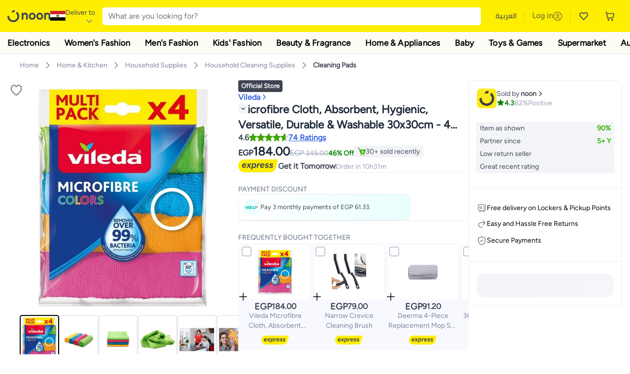

--- FILE ---
content_type: text/html; charset=utf-8
request_url: https://www.noon.com/egypt-en/microfibre-cloth-absorbent-hygienic-versatile-durable-washable-30x30cm-4-pcs-multicolour/N27553190A/p/?o=a56bbf025f726a1b
body_size: 59186
content:
<!DOCTYPE html><html lang="en-EG" dir="ltr" data-commit="9e9ae" data-version="4.1.48-develop"><head><meta charSet="utf-8"/><meta name="viewport" content="width=device-width, initial-scale=1"/><link rel="preload" as="image" href="https://f.nooncdn.com/s/app/com/common/images/flags/eg.svg"/><link rel="preload" as="image" href="https://f.nooncdn.com/s/app/com/noon/icons/down-chevron.svg"/><link rel="preload" href="https://f.nooncdn.com/s/app/com/noon/images/usp-icon-easy-retuns.svg" as="image"/><link rel="preload" href="https://f.nooncdn.com/s/app/com/noon/images/usp-icon-best-deals.svg" as="image"/><link rel="preload" href="https://f.nooncdn.com/s/app/com/noon/design-system/logos/noon-logo-en.svg" as="image"/><link rel="preload" as="image" href="https://f.nooncdn.com/s/app/com/noon/icons/magnifying-glass.svg"/><link rel="preload" as="image" href="https://f.nooncdn.com/s/app/com/noon/icons/wishlist-dark.svg"/><link rel="preload" href="https://f.nooncdn.com/s/app/com/noon/icons/cart_2.svg" as="image"/><link rel="preload" as="image" href="https://f.nooncdn.com/s/app/com/noon/design-system/simpleicons/chevron-left.svg"/><link rel="preload" as="image" href="https://f.nooncdn.com/s/app/com/noon/design-system/simpleicons/chevron-right.svg"/><link rel="stylesheet" href="https://z.nooncdn.com/s/app/2026/com/9e9aeefcd1c6eeea8344a26a0a013d6baa35c95f/bigalog/_next/_static/_next/static/chunks/dc46c2a2ccf09612.css" data-precedence="next"/><link rel="stylesheet" href="https://z.nooncdn.com/s/app/2026/com/9e9aeefcd1c6eeea8344a26a0a013d6baa35c95f/bigalog/_next/_static/_next/static/chunks/780de35baa090bc7.css" data-precedence="next"/><link rel="stylesheet" href="https://z.nooncdn.com/s/app/2026/com/9e9aeefcd1c6eeea8344a26a0a013d6baa35c95f/bigalog/_next/_static/_next/static/chunks/40cbdfb1b1092471.css" data-precedence="next"/><link rel="stylesheet" href="https://z.nooncdn.com/s/app/2026/com/9e9aeefcd1c6eeea8344a26a0a013d6baa35c95f/bigalog/_next/_static/_next/static/chunks/58bea161f933fe3b.css" data-precedence="next"/><link rel="stylesheet" href="https://z.nooncdn.com/s/app/2026/com/9e9aeefcd1c6eeea8344a26a0a013d6baa35c95f/bigalog/_next/_static/_next/static/chunks/6affe09e7baca483.css" data-precedence="next"/><link rel="stylesheet" href="https://z.nooncdn.com/s/app/2026/com/9e9aeefcd1c6eeea8344a26a0a013d6baa35c95f/bigalog/_next/_static/_next/static/chunks/f187cbf9bbad3cb1.css" data-precedence="next"/><link rel="stylesheet" href="https://z.nooncdn.com/s/app/2026/com/9e9aeefcd1c6eeea8344a26a0a013d6baa35c95f/bigalog/_next/_static/_next/static/chunks/037c73e17218da78.css" data-precedence="next"/><link rel="stylesheet" href="https://z.nooncdn.com/s/app/2026/com/9e9aeefcd1c6eeea8344a26a0a013d6baa35c95f/bigalog/_next/_static/_next/static/chunks/9f5a33de4d1e3b44.css" data-precedence="next"/><link rel="stylesheet" href="https://z.nooncdn.com/s/app/2026/com/9e9aeefcd1c6eeea8344a26a0a013d6baa35c95f/bigalog/_next/_static/_next/static/chunks/2c0c4887365e18c8.css" data-precedence="next"/><link rel="stylesheet" href="https://z.nooncdn.com/s/app/2026/com/9e9aeefcd1c6eeea8344a26a0a013d6baa35c95f/bigalog/_next/_static/_next/static/chunks/932e9576ef2c4d0d.css" data-precedence="next"/><link rel="stylesheet" href="https://z.nooncdn.com/s/app/2026/com/9e9aeefcd1c6eeea8344a26a0a013d6baa35c95f/bigalog/_next/_static/_next/static/chunks/a50eb19c08c9d68a.css" data-precedence="next"/><link rel="stylesheet" href="https://z.nooncdn.com/s/app/2026/com/9e9aeefcd1c6eeea8344a26a0a013d6baa35c95f/bigalog/_next/_static/_next/static/chunks/7f7424ce467a6589.css" data-precedence="next"/><link rel="stylesheet" href="https://z.nooncdn.com/s/app/2026/com/9e9aeefcd1c6eeea8344a26a0a013d6baa35c95f/bigalog/_next/_static/_next/static/chunks/a83b8a4b6a65d24d.css" data-precedence="next"/><link rel="stylesheet" href="https://z.nooncdn.com/s/app/2026/com/9e9aeefcd1c6eeea8344a26a0a013d6baa35c95f/bigalog/_next/_static/_next/static/chunks/32c393270fff429e.css" data-precedence="next"/><link rel="stylesheet" href="https://z.nooncdn.com/s/app/2026/com/9e9aeefcd1c6eeea8344a26a0a013d6baa35c95f/bigalog/_next/_static/_next/static/chunks/59822bf6bffa0514.css" data-precedence="next"/><link rel="stylesheet" href="https://z.nooncdn.com/s/app/2026/com/9e9aeefcd1c6eeea8344a26a0a013d6baa35c95f/bigalog/_next/_static/_next/static/chunks/39f50bcf19a3709d.css" data-precedence="next"/><link rel="stylesheet" href="https://z.nooncdn.com/s/app/2026/com/9e9aeefcd1c6eeea8344a26a0a013d6baa35c95f/bigalog/_next/_static/_next/static/chunks/afc4024acbc6b176.css" data-precedence="next"/><link rel="stylesheet" href="https://z.nooncdn.com/s/app/2026/com/9e9aeefcd1c6eeea8344a26a0a013d6baa35c95f/bigalog/_next/_static/_next/static/chunks/d2ad4dc3b934b4e4.css" data-precedence="next"/><link rel="stylesheet" href="https://z.nooncdn.com/s/app/2026/com/9e9aeefcd1c6eeea8344a26a0a013d6baa35c95f/bigalog/_next/_static/_next/static/chunks/e6fb77c68ca5b2cb.css" data-precedence="next"/><link rel="stylesheet" href="https://z.nooncdn.com/s/app/2026/com/9e9aeefcd1c6eeea8344a26a0a013d6baa35c95f/bigalog/_next/_static/_next/static/chunks/4140f3496710aeb5.css" data-precedence="next"/><link rel="stylesheet" href="https://z.nooncdn.com/s/app/2026/com/9e9aeefcd1c6eeea8344a26a0a013d6baa35c95f/bigalog/_next/_static/_next/static/chunks/a32725b49a0462d2.css" data-precedence="next"/><link rel="stylesheet" href="https://z.nooncdn.com/s/app/2026/com/9e9aeefcd1c6eeea8344a26a0a013d6baa35c95f/bigalog/_next/_static/_next/static/chunks/12576f2d27ebeee7.css" data-precedence="next"/><link rel="stylesheet" href="https://z.nooncdn.com/s/app/2026/com/9e9aeefcd1c6eeea8344a26a0a013d6baa35c95f/bigalog/_next/_static/_next/static/chunks/11899a10d49c3b66.css" data-precedence="next"/><link rel="stylesheet" href="https://z.nooncdn.com/s/app/2026/com/9e9aeefcd1c6eeea8344a26a0a013d6baa35c95f/bigalog/_next/_static/_next/static/chunks/3480b0d79b33a686.css" data-precedence="next"/><link rel="stylesheet" href="https://z.nooncdn.com/s/app/2026/com/9e9aeefcd1c6eeea8344a26a0a013d6baa35c95f/bigalog/_next/_static/_next/static/chunks/9a445b4013cb89d5.css" data-precedence="next"/><link rel="stylesheet" href="https://z.nooncdn.com/s/app/2026/com/9e9aeefcd1c6eeea8344a26a0a013d6baa35c95f/bigalog/_next/_static/_next/static/chunks/ecac6b45caf8403d.css" data-precedence="next"/><link rel="stylesheet" href="https://z.nooncdn.com/s/app/2026/com/9e9aeefcd1c6eeea8344a26a0a013d6baa35c95f/bigalog/_next/_static/_next/static/chunks/eb401361fdb95066.css" data-precedence="next"/><link rel="stylesheet" href="https://z.nooncdn.com/s/app/2026/com/9e9aeefcd1c6eeea8344a26a0a013d6baa35c95f/bigalog/_next/_static/_next/static/chunks/8a847760cd69689c.css" data-precedence="next"/><link rel="stylesheet" href="https://z.nooncdn.com/s/app/2026/com/9e9aeefcd1c6eeea8344a26a0a013d6baa35c95f/bigalog/_next/_static/_next/static/chunks/d3c4349c1ef8105a.css" data-precedence="next"/><link rel="stylesheet" href="https://z.nooncdn.com/s/app/2026/com/9e9aeefcd1c6eeea8344a26a0a013d6baa35c95f/bigalog/_next/_static/_next/static/chunks/3bc3d0f7ea809291.css" data-precedence="next"/><link rel="stylesheet" href="https://z.nooncdn.com/s/app/2026/com/9e9aeefcd1c6eeea8344a26a0a013d6baa35c95f/bigalog/_next/_static/_next/static/chunks/d0be3d8214ebb750.css" data-precedence="next"/><link rel="stylesheet" href="https://z.nooncdn.com/s/app/2026/com/9e9aeefcd1c6eeea8344a26a0a013d6baa35c95f/bigalog/_next/_static/_next/static/chunks/892bc94b08351703.css" data-precedence="next"/><link rel="stylesheet" href="https://z.nooncdn.com/s/app/2026/com/9e9aeefcd1c6eeea8344a26a0a013d6baa35c95f/bigalog/_next/_static/_next/static/chunks/23cde7c4006f438d.css" data-precedence="next"/><link rel="stylesheet" href="https://z.nooncdn.com/s/app/2026/com/9e9aeefcd1c6eeea8344a26a0a013d6baa35c95f/bigalog/_next/_static/_next/static/chunks/170758d2ac341e06.css" data-precedence="next"/><link rel="stylesheet" href="https://z.nooncdn.com/s/app/2026/com/9e9aeefcd1c6eeea8344a26a0a013d6baa35c95f/bigalog/_next/_static/_next/static/chunks/15bd407853812d5d.css" data-precedence="next"/><link rel="stylesheet" href="https://z.nooncdn.com/s/app/2026/com/9e9aeefcd1c6eeea8344a26a0a013d6baa35c95f/bigalog/_next/_static/_next/static/chunks/f090e0f7adf9cb18.css" data-precedence="next"/><link rel="stylesheet" href="https://z.nooncdn.com/s/app/2026/com/9e9aeefcd1c6eeea8344a26a0a013d6baa35c95f/bigalog/_next/_static/_next/static/chunks/e542208ef3676862.css" data-precedence="next"/><link rel="stylesheet" href="https://z.nooncdn.com/s/app/2026/com/9e9aeefcd1c6eeea8344a26a0a013d6baa35c95f/bigalog/_next/_static/_next/static/chunks/e5d18244db41aecd.css" data-precedence="next"/><link rel="stylesheet" href="https://z.nooncdn.com/s/app/2026/com/9e9aeefcd1c6eeea8344a26a0a013d6baa35c95f/bigalog/_next/_static/_next/static/chunks/087b0c302d034f33.css" data-precedence="next"/><link rel="stylesheet" href="https://z.nooncdn.com/s/app/2026/com/9e9aeefcd1c6eeea8344a26a0a013d6baa35c95f/bigalog/_next/_static/_next/static/chunks/5581de81240ab1d9.css" data-precedence="next"/><link rel="preload" as="script" fetchPriority="low" href="https://z.nooncdn.com/s/app/2026/com/9e9aeefcd1c6eeea8344a26a0a013d6baa35c95f/bigalog/_next/_static/_next/static/chunks/8d6cf7b680b1171e.js"/><script src="https://z.nooncdn.com/s/app/2026/com/9e9aeefcd1c6eeea8344a26a0a013d6baa35c95f/bigalog/_next/_static/_next/static/chunks/0893a276e6f03d96.js" async=""></script><script src="https://z.nooncdn.com/s/app/2026/com/9e9aeefcd1c6eeea8344a26a0a013d6baa35c95f/bigalog/_next/_static/_next/static/chunks/499c10c20ff98933.js" async=""></script><script src="https://z.nooncdn.com/s/app/2026/com/9e9aeefcd1c6eeea8344a26a0a013d6baa35c95f/bigalog/_next/_static/_next/static/chunks/a7d979f389123acc.js" async=""></script><script src="https://z.nooncdn.com/s/app/2026/com/9e9aeefcd1c6eeea8344a26a0a013d6baa35c95f/bigalog/_next/_static/_next/static/chunks/2334a0f0848b43fd.js" async=""></script><script src="https://z.nooncdn.com/s/app/2026/com/9e9aeefcd1c6eeea8344a26a0a013d6baa35c95f/bigalog/_next/_static/_next/static/chunks/turbopack-d0cc5eb00f999d2b.js" async=""></script><script src="https://z.nooncdn.com/s/app/2026/com/9e9aeefcd1c6eeea8344a26a0a013d6baa35c95f/bigalog/_next/_static/_next/static/chunks/f03bc69c4b6f4029.js" async=""></script><script src="https://z.nooncdn.com/s/app/2026/com/9e9aeefcd1c6eeea8344a26a0a013d6baa35c95f/bigalog/_next/_static/_next/static/chunks/70454e21155bdce4.js" async=""></script><script src="https://z.nooncdn.com/s/app/2026/com/9e9aeefcd1c6eeea8344a26a0a013d6baa35c95f/bigalog/_next/_static/_next/static/chunks/9718de99cf209a29.js" async=""></script><script src="https://z.nooncdn.com/s/app/2026/com/9e9aeefcd1c6eeea8344a26a0a013d6baa35c95f/bigalog/_next/_static/_next/static/chunks/19b6d04fc003c99a.js" async=""></script><script src="https://z.nooncdn.com/s/app/2026/com/9e9aeefcd1c6eeea8344a26a0a013d6baa35c95f/bigalog/_next/_static/_next/static/chunks/33122fd381aa7929.js" async=""></script><script src="https://z.nooncdn.com/s/app/2026/com/9e9aeefcd1c6eeea8344a26a0a013d6baa35c95f/bigalog/_next/_static/_next/static/chunks/e2ede0c190f29cf6.js" async=""></script><script src="https://z.nooncdn.com/s/app/2026/com/9e9aeefcd1c6eeea8344a26a0a013d6baa35c95f/bigalog/_next/_static/_next/static/chunks/e9b84805112a9549.js" async=""></script><script src="https://z.nooncdn.com/s/app/2026/com/9e9aeefcd1c6eeea8344a26a0a013d6baa35c95f/bigalog/_next/_static/_next/static/chunks/bcde35435a78d030.js" async=""></script><script src="https://z.nooncdn.com/s/app/2026/com/9e9aeefcd1c6eeea8344a26a0a013d6baa35c95f/bigalog/_next/_static/_next/static/chunks/6af74e58b43bfb9b.js" async=""></script><script src="https://z.nooncdn.com/s/app/2026/com/9e9aeefcd1c6eeea8344a26a0a013d6baa35c95f/bigalog/_next/_static/_next/static/chunks/59df8cbe969527dd.js" async=""></script><script src="https://z.nooncdn.com/s/app/2026/com/9e9aeefcd1c6eeea8344a26a0a013d6baa35c95f/bigalog/_next/_static/_next/static/chunks/72e8374db8a0b6ba.js" async=""></script><script src="https://z.nooncdn.com/s/app/2026/com/9e9aeefcd1c6eeea8344a26a0a013d6baa35c95f/bigalog/_next/_static/_next/static/chunks/eb98c9ddc2e9897f.js" async=""></script><script src="https://z.nooncdn.com/s/app/2026/com/9e9aeefcd1c6eeea8344a26a0a013d6baa35c95f/bigalog/_next/_static/_next/static/chunks/78fb505c240e4600.js" async=""></script><script src="https://z.nooncdn.com/s/app/2026/com/9e9aeefcd1c6eeea8344a26a0a013d6baa35c95f/bigalog/_next/_static/_next/static/chunks/3f85e1e42aebd4d8.js" async=""></script><script src="https://z.nooncdn.com/s/app/2026/com/9e9aeefcd1c6eeea8344a26a0a013d6baa35c95f/bigalog/_next/_static/_next/static/chunks/5efc663a877433e4.js" async=""></script><script src="https://z.nooncdn.com/s/app/2026/com/9e9aeefcd1c6eeea8344a26a0a013d6baa35c95f/bigalog/_next/_static/_next/static/chunks/bff5df064d2688ea.js" async=""></script><script src="https://z.nooncdn.com/s/app/2026/com/9e9aeefcd1c6eeea8344a26a0a013d6baa35c95f/bigalog/_next/_static/_next/static/chunks/944ab47697f7aa4e.js" async=""></script><script src="https://z.nooncdn.com/s/app/2026/com/9e9aeefcd1c6eeea8344a26a0a013d6baa35c95f/bigalog/_next/_static/_next/static/chunks/905d2b63d2c0f517.js" async=""></script><script src="https://z.nooncdn.com/s/app/2026/com/9e9aeefcd1c6eeea8344a26a0a013d6baa35c95f/bigalog/_next/_static/_next/static/chunks/aa43f9d5a8728c9a.js" async=""></script><script src="https://z.nooncdn.com/s/app/2026/com/9e9aeefcd1c6eeea8344a26a0a013d6baa35c95f/bigalog/_next/_static/_next/static/chunks/5896d5bf112c8c8a.js" async=""></script><script src="https://z.nooncdn.com/s/app/2026/com/9e9aeefcd1c6eeea8344a26a0a013d6baa35c95f/bigalog/_next/_static/_next/static/chunks/28ac906ed9b053c3.js" async=""></script><script src="https://z.nooncdn.com/s/app/2026/com/9e9aeefcd1c6eeea8344a26a0a013d6baa35c95f/bigalog/_next/_static/_next/static/chunks/1428ac38e84f73d2.js" async=""></script><script src="https://z.nooncdn.com/s/app/2026/com/9e9aeefcd1c6eeea8344a26a0a013d6baa35c95f/bigalog/_next/_static/_next/static/chunks/9b058fd4fbed6a04.js" async=""></script><script src="https://z.nooncdn.com/s/app/2026/com/9e9aeefcd1c6eeea8344a26a0a013d6baa35c95f/bigalog/_next/_static/_next/static/chunks/a5d754fb2c65eaa0.js" async=""></script><script src="https://z.nooncdn.com/s/app/2026/com/9e9aeefcd1c6eeea8344a26a0a013d6baa35c95f/bigalog/_next/_static/_next/static/chunks/618ce7f44945f831.js" async=""></script><script src="https://z.nooncdn.com/s/app/2026/com/9e9aeefcd1c6eeea8344a26a0a013d6baa35c95f/bigalog/_next/_static/_next/static/chunks/c86d792f72d23fbc.js" async=""></script><script src="https://z.nooncdn.com/s/app/2026/com/9e9aeefcd1c6eeea8344a26a0a013d6baa35c95f/bigalog/_next/_static/_next/static/chunks/d5173b8371c99ef4.js" async=""></script><script src="https://z.nooncdn.com/s/app/2026/com/9e9aeefcd1c6eeea8344a26a0a013d6baa35c95f/bigalog/_next/_static/_next/static/chunks/c5fd67a5cec3d4f0.js" async=""></script><script src="https://z.nooncdn.com/s/app/2026/com/9e9aeefcd1c6eeea8344a26a0a013d6baa35c95f/bigalog/_next/_static/_next/static/chunks/d7701c29cd00cfc6.js" async=""></script><script src="https://z.nooncdn.com/s/app/2026/com/9e9aeefcd1c6eeea8344a26a0a013d6baa35c95f/bigalog/_next/_static/_next/static/chunks/7b0991bdcfb7a262.js" async=""></script><script src="https://z.nooncdn.com/s/app/2026/com/9e9aeefcd1c6eeea8344a26a0a013d6baa35c95f/bigalog/_next/_static/_next/static/chunks/4d252308c9b99f09.js" async=""></script><script src="https://z.nooncdn.com/s/app/2026/com/9e9aeefcd1c6eeea8344a26a0a013d6baa35c95f/bigalog/_next/_static/_next/static/chunks/2dc5d3fc79a282ae.js" async=""></script><script src="https://z.nooncdn.com/s/app/2026/com/9e9aeefcd1c6eeea8344a26a0a013d6baa35c95f/bigalog/_next/_static/_next/static/chunks/1e47e672cdbc644d.js" async=""></script><script src="https://z.nooncdn.com/s/app/2026/com/9e9aeefcd1c6eeea8344a26a0a013d6baa35c95f/bigalog/_next/_static/_next/static/chunks/fc10ccea6359d5a3.js" async=""></script><script src="https://z.nooncdn.com/s/app/2026/com/9e9aeefcd1c6eeea8344a26a0a013d6baa35c95f/bigalog/_next/_static/_next/static/chunks/487b41482948e965.js" async=""></script><script src="https://z.nooncdn.com/s/app/2026/com/9e9aeefcd1c6eeea8344a26a0a013d6baa35c95f/bigalog/_next/_static/_next/static/chunks/4873a9449446e1dd.js" async=""></script><script src="https://z.nooncdn.com/s/app/2026/com/9e9aeefcd1c6eeea8344a26a0a013d6baa35c95f/bigalog/_next/_static/_next/static/chunks/08c0ab0eb3568623.js" async=""></script><script src="https://z.nooncdn.com/s/app/2026/com/9e9aeefcd1c6eeea8344a26a0a013d6baa35c95f/bigalog/_next/_static/_next/static/chunks/b7c08c32b7ca57da.js" async=""></script><script src="https://z.nooncdn.com/s/app/2026/com/9e9aeefcd1c6eeea8344a26a0a013d6baa35c95f/bigalog/_next/_static/_next/static/chunks/7bbbc62cb20327ff.js" async=""></script><script src="https://z.nooncdn.com/s/app/2026/com/9e9aeefcd1c6eeea8344a26a0a013d6baa35c95f/bigalog/_next/_static/_next/static/chunks/c35f7893f521e5c1.js" async=""></script><script src="https://z.nooncdn.com/s/app/2026/com/9e9aeefcd1c6eeea8344a26a0a013d6baa35c95f/bigalog/_next/_static/_next/static/chunks/ec4c1fe984f729cb.js" async=""></script><script src="https://z.nooncdn.com/s/app/2026/com/9e9aeefcd1c6eeea8344a26a0a013d6baa35c95f/bigalog/_next/_static/_next/static/chunks/c16050e860232f0a.js" async=""></script><script src="https://z.nooncdn.com/s/app/2026/com/9e9aeefcd1c6eeea8344a26a0a013d6baa35c95f/bigalog/_next/_static/_next/static/chunks/cb593a9d19b410c5.js" async=""></script><link rel="preload" href="https://f.nooncdn.com/s/app/com/noon/images/support-help-center.svg" as="image"/><link rel="preload" href="https://f.nooncdn.com/s/app/com/noon/images/support-email.svg" as="image"/><link rel="preload" href="https://f.nooncdn.com/s/app/com/noon/images/support-icon-phone.svg" as="image"/><link rel="preload" href="https://f.nooncdn.com/s/app/com/noon/images/social-media-footer-facebook.svg" as="image"/><link rel="preload" href="https://f.nooncdn.com/s/app/com/noon/images/social-media-footer-x-v2.svg" as="image"/><link rel="preload" href="https://f.nooncdn.com/s/app/com/noon/images/social-media-footer-instagram.svg" as="image"/><link rel="preload" href="https://f.nooncdn.com/s/app/com/noon/images/social-media-footer-linkedIn.svg" as="image"/><link rel="preload" href="https://f.nooncdn.com/s/app/com/noon/icons/user-circle.svg" as="image"/><link rel="preload" as="image" href="https://f.nooncdn.com/s/app/com/noon/images/media-placeholder.svg"/><link rel="preload" as="image" href="https://f.nooncdn.com/p/pnsku/N27553190A/45/_/1757074572/10207c1c-5ff4-4c3d-8af6-e387f91b0ed0.jpg?width=800"/><link rel="preload" as="image" href="https://f.nooncdn.com/p/pnsku/N27553190A/45/_/1757074574/4700c6fe-b466-45c2-9613-fa78468fbd59.jpg?width=800"/><link rel="preload" as="image" href="https://f.nooncdn.com/p/pnsku/N27553190A/45/_/1757074575/1e06ed56-7ca8-4c7e-9f8f-919dc0253db0.jpg?width=800"/><link rel="preload" as="image" href="https://f.nooncdn.com/p/pnsku/N27553190A/45/_/1757074573/e140099f-7955-41e7-8afb-c2c42e06ee38.jpg?width=800"/><link rel="preload" as="image" href="https://f.nooncdn.com/p/pnsku/N27553190A/45/_/1757074576/4afe13c4-4fb5-4620-b871-252be8a7449b.jpg?width=800"/><link rel="preload" as="image" href="https://f.nooncdn.com/p/pnsku/N27553190A/45/_/1728329552/8a95077f-65a9-4c1a-a426-44370008473a.jpg?width=800"/><link rel="preload" as="image" href="https://f.nooncdn.com/s/app/com/noon/icons/left-chevron-white.svg"/><link rel="preload" as="image" href="https://f.nooncdn.com/s/app/com/noon/icons/right-chevron-white.svg"/><link rel="preload" as="image" href="https://f.nooncdn.com/p/pnsku/N27553190A/45/_/1757074572/10207c1c-5ff4-4c3d-8af6-e387f91b0ed0.jpg?width=320"/><link rel="preload" as="image" href="https://f.nooncdn.com/s/app/com/noon/icons/magnify-zoom-mono-icon.svg"/><link rel="preload" as="image" href="https://f.nooncdn.com/s/app/com/noon/icons/chevron-blue-right.svg"/><link rel="preload" as="image" href="https://f.nooncdn.com/s/app/com/noon/icons/down-arrow-filter.svg"/><link rel="preload" as="image" href="https://f.nooncdn.com/s/app/com/noon/design-system/simpleicons/star-filled-v2.svg"/><link rel="preload" as="image" href="https://f.nooncdn.com/mpcms/EN0001/assets/d2809d6f-556e-414a-b0f9-51cef68684bc.png"/><link rel="preload" as="image" href="https://f.nooncdn.com/mpcms/EN0001/assets/bbe527b1-1a11-432b-ab8c-967aef1f011e.png"/><link rel="preload" as="image" href="https://f.nooncdn.com/s/app/com/noon/images/fulfilment_express_v3-en.svg"/><link rel="preload" as="image" href="https://f.nooncdn.com/s/app/com/noon/icons/wallet-check.svg"/><link rel="preload" as="image" href="https://f.nooncdn.com/s/app/com/noon/icons/checkbox-square_unchecked.svg"/><link rel="preload" as="image" href="https://f.nooncdn.com/s/app/com/noon/icons/plus-black.svg"/><link rel="preload" as="image" href="https://f.nooncdn.com/s/app/com/noon/images/marketplace-v2-en.svg"/><link rel="preload" as="image" href="https://f.nooncdn.com/s/app/com/noon/icons/locker-delivery-mono-icon.svg"/><link rel="preload" as="image" href="https://f.nooncdn.com/s/app/com/noon/icons/return-mono-icon.svg"/><link rel="preload" as="image" href="https://f.nooncdn.com/s/app/com/noon/icons/payment-shield-mono-icon.svg"/><link rel="preload" as="image" href="https://f.nooncdn.com/s/app/com/noon/icons/minus-white.svg"/><link rel="preload" as="image" href="https://f.nooncdn.com/s/app/com/noon/icons/plus-white.svg"/><link rel="preload" as="image" href="https://f.nooncdn.com/s/app/com/noon/icons/arrow-up-white.svg"/><meta name="theme-color" content="#feee00"/><link rel="icon" type="image/x-icon" href="https://f.nooncdn.com/s/app/com/noon/icons/favicon_v4/favicon.ico"/><link rel="apple-touch-icon" sizes="180x180" href="https://f.nooncdn.com/s/app/com/noon/icons/favicon_v4/apple-touch-icon.png"/><link rel="icon" type="image/png" sizes="32x32" href="https://f.nooncdn.com/s/app/com/noon/icons/favicon_v4/favicon-32x32.png"/><link rel="icon" type="image/png" sizes="16x16" href="https://f.nooncdn.com/s/app/com/noon/icons/favicon_v4/favicon-16x16.png"/><link rel="canonical" href="https://www.noon.com/egypt-en/microfibre-cloth-absorbent-hygienic-versatile-durable-washable-30x30cm-4-pcs-multicolour-30x30-cm/N27553190A/p/"/><link rel="alternate" hrefLang="en-AE" href="https://www.noon.com/uae-en/microfibre-cloth-absorbent-hygienic-versatile-durable-washable-30x30cm-4-pcs-multicolour-30x30-cm/N27553190A/p/"/><link rel="alternate" hrefLang="ar-AE" href="https://www.noon.com/uae-ar/microfibre-cloth-absorbent-hygienic-versatile-durable-washable-30x30cm-4-pcs-multicolour-30x30-cm/N27553190A/p/"/><link rel="alternate" hrefLang="en-SA" href="https://www.noon.com/saudi-en/microfibre-cloth-absorbent-hygienic-versatile-durable-washable-30x30cm-4-pcs-multicolour-30x30-cm/N27553190A/p/"/><link rel="alternate" hrefLang="ar-SA" href="https://www.noon.com/saudi-ar/microfibre-cloth-absorbent-hygienic-versatile-durable-washable-30x30cm-4-pcs-multicolour-30x30-cm/N27553190A/p/"/><link rel="alternate" hrefLang="en-EG" href="https://www.noon.com/egypt-en/microfibre-cloth-absorbent-hygienic-versatile-durable-washable-30x30cm-4-pcs-multicolour-30x30-cm/N27553190A/p/"/><link rel="alternate" hrefLang="ar-EG" href="https://www.noon.com/egypt-ar/microfibre-cloth-absorbent-hygienic-versatile-durable-washable-30x30cm-4-pcs-multicolour-30x30-cm/N27553190A/p/"/><link rel="alternate" hrefLang="en-KW" href="https://www.noon.com/kuwait-en/microfibre-cloth-absorbent-hygienic-versatile-durable-washable-30x30cm-4-pcs-multicolour-30x30-cm/N27553190A/p/"/><link rel="alternate" hrefLang="ar-KW" href="https://www.noon.com/kuwait-ar/microfibre-cloth-absorbent-hygienic-versatile-durable-washable-30x30cm-4-pcs-multicolour-30x30-cm/N27553190A/p/"/><link rel="alternate" hrefLang="en-BH" href="https://www.noon.com/bahrain-en/microfibre-cloth-absorbent-hygienic-versatile-durable-washable-30x30cm-4-pcs-multicolour-30x30-cm/N27553190A/p/"/><link rel="alternate" hrefLang="ar-BH" href="https://www.noon.com/bahrain-ar/microfibre-cloth-absorbent-hygienic-versatile-durable-washable-30x30cm-4-pcs-multicolour-30x30-cm/N27553190A/p/"/><link rel="alternate" hrefLang="en-QA" href="https://www.noon.com/qatar-en/microfibre-cloth-absorbent-hygienic-versatile-durable-washable-30x30cm-4-pcs-multicolour-30x30-cm/N27553190A/p/"/><link rel="alternate" hrefLang="ar-QA" href="https://www.noon.com/qatar-ar/microfibre-cloth-absorbent-hygienic-versatile-durable-washable-30x30cm-4-pcs-multicolour-30x30-cm/N27553190A/p/"/><link rel="alternate" hrefLang="en-OM" href="https://www.noon.com/oman-en/microfibre-cloth-absorbent-hygienic-versatile-durable-washable-30x30cm-4-pcs-multicolour-30x30-cm/N27553190A/p/"/><link rel="alternate" hrefLang="ar-OM" href="https://www.noon.com/oman-ar/microfibre-cloth-absorbent-hygienic-versatile-durable-washable-30x30cm-4-pcs-multicolour-30x30-cm/N27553190A/p/"/><title>Vileda Microfibre Cloth, Absorbent, Hygienic, Versatile, Durable &amp; Washable 30x30cm - 4 Pcs Multicolour 30x30 cm | Best Price Egypt | Cairo, Giza</title><meta name="description" content="Online shopping for Vileda. Trusted Shipping to Egypt ✓ Great Prices ✓ Secure Shopping ✓ 100% Contactless ✓ Easy Free Returns ✓ Cash on Delivery. Shop Now"/><meta name="application-name" content="noon.com"/><meta name="author" content="noon.com"/><meta name="keywords" content="vileda,microfibre,cloth,absorbent,hygienic,versatile,durable,washable,30x30cm,pcs,multicolour,30x30,egypt,cairo,giza,4,cm"/><meta name="publisher" content="https://www.noon.com/egypt-en"/><meta name="robots" content="index,follow"/><meta property="og:title" content="Vileda Microfibre Cloth, Absorbent, Hygienic, Versatile, Durable &amp; Washable 30x30cm - 4 Pcs Multicolour 30x30 cm | Best Price Egypt | Cairo, Giza"/><meta property="og:description" content="Online shopping for Vileda. Trusted Shipping to Egypt ✓ Great Prices ✓ Secure Shopping ✓ 100% Contactless ✓ Easy Free Returns ✓ Cash on Delivery. Shop Now"/><meta property="og:url" content="https://www.noon.com/egypt-en/"/><meta property="og:site_name" content="noon.com"/><meta property="og:locale" content="en_eg"/><meta property="og:image" content="https://f.nooncdn.com/p/pnsku/N27553190A/45/_/1757074572/10207c1c-5ff4-4c3d-8af6-e387f91b0ed0.jpg?width=1200"/><meta property="og:image:width" content="1200"/><meta property="og:image:height" content="628"/><meta property="og:type" content="website"/><meta name="twitter:card" content="summary_large_image"/><meta name="twitter:site" content="@noon"/><meta name="twitter:creator" content="@noon"/><meta name="twitter:title" content="Vileda Microfibre Cloth, Absorbent, Hygienic, Versatile, Durable &amp; Washable 30x30cm - 4 Pcs Multicolour 30x30 cm | Best Price Egypt | Cairo, Giza"/><meta name="twitter:description" content="Online shopping for Vileda. Trusted Shipping to Egypt ✓ Great Prices ✓ Secure Shopping ✓ 100% Contactless ✓ Easy Free Returns ✓ Cash on Delivery. Shop Now"/><meta name="twitter:image" content="https://f.nooncdn.com/p/pnsku/N27553190A/45/_/1757074572/10207c1c-5ff4-4c3d-8af6-e387f91b0ed0.jpg?width=1200"/><meta name="twitter:image:width" content="1200"/><meta name="twitter:image:height" content="628"/><script>(self.__next_s=self.__next_s||[]).push([0,{"type":"application/ld+json","children":"{\"@context\":\"https://schema.org\",\"@type\":\"Organization\",\"name\":\"noon\",\"url\":\"https://www.noon.com/egypt-en\",\"logo\":\"https://f.nooncdn.com/s/app/com/noon/images/opengraph/common.png\",\"publisher\":{\"@type\":\"Organization\",\"name\":\"noon\"}}","id":"base-schema-0"}])</script><script>(self.__next_s=self.__next_s||[]).push([0,{"type":"application/ld+json","children":"{\"@context\":\"https://schema.org\",\"@type\":\"WebSite\",\"name\":\"noon\",\"url\":\"https://www.noon.com/egypt-en\",\"potentialAction\":{\"@type\":\"SearchAction\",\"target\":\"https://www.noon.com/egypt-en/search?q={search_term_string}\",\"query-input\":\"required name=search_term_string\"}}","id":"base-schema-1"}])</script><script>(self.__next_s=self.__next_s||[]).push([0,{"type":"application/ld+json","children":"{\"@context\":\"https://schema.org\",\"@type\":\"LocalBusiness\",\"name\":\"noon\",\"description\":\"noon is an e-commerce shopping website founded in 2016, owned by the Saudi Public Investment Fund, Emirati businessman Mohamed Alabbar, and other investors.\",\"url\":\"https://www.noon.com/egypt-en\",\"telephone\":\"+971551972585\",\"address\":{\"@type\":\"PostalAddress\",\"streetAddress\":\"Boulevard Plaza Tower 2, Sheikh Mohammed bin Rashid Boulevard\",\"addressLocality\":\"Dubai\",\"addressRegion\":\"Dubai\",\"postalCode\":\"454602\",\"addressCountry\":\"AE\"},\"geo\":{\"@type\":\"GeoCoordinates\",\"latitude\":\"25.199913147732847\",\"longitude\":\"55.27387149666113\"},\"image\":\"https://f.nooncdn.com/s/app/com/noon/images/opengraph/common.png\",\"openingHoursSpecification\":[{\"@type\":\"OpeningHoursSpecification\",\"opens\":\"09:00\",\"closes\":\"17:00\",\"dayOfWeek\":[\"Monday\",\"Tuesday\",\"Wednesday\",\"Thursday\",\"Friday\"]}],\"priceRange\":\"$ - $$$\"}","id":"base-schema-2"}])</script><script>(self.__next_s=self.__next_s||[]).push([0,{"type":"application/ld+json","children":"{\"@context\":\"https://schema.org\",\"@type\":\"SocialProfile\",\"name\":\"noon\",\"url\":\"https://www.noon.com/egypt-en\",\"sameAs\":[\"https://www.facebook.com/noon\",\"https://twitter.com/noon\",\"https://www.instagram.com/noon\",\"https://www.linkedin.com/company/noon\"]}","id":"base-schema-3"}])</script><script>(self.__next_s=self.__next_s||[]).push([0,{"type":"application/ld+json","children":"{\"@context\":\"https://schema.org\",\"@type\":\"ContactPoint\",\"telephone\":\"+971551972585\",\"contactType\":\"Customer Service\",\"areaServed\":\"AE, SA, EG, KW, OM, QA, BH\",\"availableLanguage\":[\"English\",\"Arabic\"]}","id":"base-schema-4"}])</script><script src="https://z.nooncdn.com/s/app/2026/com/9e9aeefcd1c6eeea8344a26a0a013d6baa35c95f/bigalog/_next/_static/_next/static/chunks/a6dad97d9634a72d.js" noModule=""></script>
<script>(window.BOOMR_mq=window.BOOMR_mq||[]).push(["addVar",{"rua.upush":"false","rua.cpush":"true","rua.upre":"false","rua.cpre":"true","rua.uprl":"false","rua.cprl":"false","rua.cprf":"false","rua.trans":"SJ-689cbba1-f5db-42d7-baf1-48c34c7f49bd","rua.cook":"false","rua.ims":"false","rua.ufprl":"false","rua.cfprl":"false","rua.isuxp":"false","rua.texp":"norulematch","rua.ceh":"false","rua.ueh":"false","rua.ieh.st":"0"}]);</script>
                              <script>!function(a){var e="https://s.go-mpulse.net/boomerang/",t="addEventListener";if("False"=="True")a.BOOMR_config=a.BOOMR_config||{},a.BOOMR_config.PageParams=a.BOOMR_config.PageParams||{},a.BOOMR_config.PageParams.pci=!0,e="https://s2.go-mpulse.net/boomerang/";if(window.BOOMR_API_key="BBMXM-YSEHP-8STBQ-XZXNZ-PUT3F",function(){function n(e){a.BOOMR_onload=e&&e.timeStamp||(new Date).getTime()}if(!a.BOOMR||!a.BOOMR.version&&!a.BOOMR.snippetExecuted){a.BOOMR=a.BOOMR||{},a.BOOMR.snippetExecuted=!0;var i,_,o,r=document.createElement("iframe");if(a[t])a[t]("load",n,!1);else if(a.attachEvent)a.attachEvent("onload",n);r.src="javascript:void(0)",r.title="",r.role="presentation",(r.frameElement||r).style.cssText="width:0;height:0;border:0;display:none;",o=document.getElementsByTagName("script")[0],o.parentNode.insertBefore(r,o);try{_=r.contentWindow.document}catch(O){i=document.domain,r.src="javascript:var d=document.open();d.domain='"+i+"';void(0);",_=r.contentWindow.document}_.open()._l=function(){var a=this.createElement("script");if(i)this.domain=i;a.id="boomr-if-as",a.src=e+"BBMXM-YSEHP-8STBQ-XZXNZ-PUT3F",BOOMR_lstart=(new Date).getTime(),this.body.appendChild(a)},_.write("<bo"+'dy onload="document._l();">'),_.close()}}(),"".length>0)if(a&&"performance"in a&&a.performance&&"function"==typeof a.performance.setResourceTimingBufferSize)a.performance.setResourceTimingBufferSize();!function(){if(BOOMR=a.BOOMR||{},BOOMR.plugins=BOOMR.plugins||{},!BOOMR.plugins.AK){var e="true"=="true"?1:0,t="",n="clpif5axzcoak2l2w7aa-f-47e08d666-clientnsv4-s.akamaihd.net",i="false"=="true"?2:1,_={"ak.v":"39","ak.cp":"652853","ak.ai":parseInt("425089",10),"ak.ol":"0","ak.cr":9,"ak.ipv":4,"ak.proto":"h2","ak.rid":"197e836","ak.r":44387,"ak.a2":e,"ak.m":"dsca","ak.n":"essl","ak.bpcip":"18.222.130.0","ak.cport":40182,"ak.gh":"23.192.164.12","ak.quicv":"","ak.tlsv":"tls1.3","ak.0rtt":"","ak.0rtt.ed":"","ak.csrc":"-","ak.acc":"","ak.t":"1769650112","ak.ak":"hOBiQwZUYzCg5VSAfCLimQ==A/UFRWJa3qDWmbZUvZvJsU61K4e/DT5aJl04l/C9vcV0TSIikSELtBsoI3Dwggh6FQjAgep0/fEA0lg/XuiCbt1ijGjLvIeIq1MnR01gd2aiErTmREI4lP2mw0vrOLx8VGPrWi3InUytyYg9FV7eli+G1EvlfxdTpRuVcFH5MbR5cNUUaF/FYl2r+ik0P1GABTIwlbXcTP5AkUxGOq1cgOuCvW4tO5dc2Fqp1ymoHzeUlDY1PzSYHGP8WTmlJWVOvIZVjWqJU2rLDRh+sl4uixdoffdwANpTWhxCuIAkLqCAgizk0euZnRyj/+EU3RYZgtuDv5MYXH46VP9Mg+V60kOu7yzncYf0Zri5iyexbGJttW519VjrYtVx7fnPkqcJ19iJwS2om2988D0oFpYRv6/bh3Uf0zQ3TnKuMZggGMY=","ak.pv":"158","ak.dpoabenc":"","ak.tf":i};if(""!==t)_["ak.ruds"]=t;var o={i:!1,av:function(e){var t="http.initiator";if(e&&(!e[t]||"spa_hard"===e[t]))_["ak.feo"]=void 0!==a.aFeoApplied?1:0,BOOMR.addVar(_)},rv:function(){var a=["ak.bpcip","ak.cport","ak.cr","ak.csrc","ak.gh","ak.ipv","ak.m","ak.n","ak.ol","ak.proto","ak.quicv","ak.tlsv","ak.0rtt","ak.0rtt.ed","ak.r","ak.acc","ak.t","ak.tf"];BOOMR.removeVar(a)}};BOOMR.plugins.AK={akVars:_,akDNSPreFetchDomain:n,init:function(){if(!o.i){var a=BOOMR.subscribe;a("before_beacon",o.av,null,null),a("onbeacon",o.rv,null,null),o.i=!0}return this},is_complete:function(){return!0}}}}()}(window);</script></head><body><div hidden=""><!--$--><!--/$--></div><section aria-label="Notifications alt+T" tabindex="-1" aria-live="polite" aria-relevant="additions text" aria-atomic="false"></section><!--$--><!--/$--><!--$--><!--/$--><div id="default-header-desktop" class="HeaderDesktop-module-scss-module__IMK4bG__headerWrapper"><div class="hideForDesktop"><div class="SupportBar-module-scss-module__sLi7NG__supportBarWrapper"><div class="siteWidthContainer SupportBar-module-scss-module__sLi7NG__supportBarInnerCtr"><div class="SupportBar-module-scss-module__sLi7NG__localeSettings"><button class="LanguageSelector-module-scss-module__nhnEqW__option" data-qa="lnk_languageSelector_supportbar">العربية</button><div class="DeliveryLocationSelector-module-scss-module__hgotlq__wrapper" data-qa="support-country-select"><button class="DeliveryLocationSelector-module-scss-module__hgotlq__container"><img class="DeliveryLocationSelector-module-scss-module__hgotlq__flagIcon" src="https://f.nooncdn.com/s/app/com/common/images/flags/eg.svg" alt="country-eg"/><span class="DeliveryLocationSelector-module-scss-module__hgotlq__addressContainer"><span class="DeliveryLocationSelector-module-scss-module__hgotlq__label">Deliver to</span><div class="DeliveryLocationSelector-module-scss-module__hgotlq__defaultAddress"><span class="DeliveryLocationSelector-module-scss-module__hgotlq__longText"></span><img class="DeliveryLocationSelector-module-scss-module__hgotlq__chevronDown" src="https://f.nooncdn.com/s/app/com/noon/icons/down-chevron.svg" width="15" height="15" alt="chevronDown" style="width:15px;height:15px" loading="eager"/></div></span></button></div></div><ul class="SupportBar-module-scss-module__sLi7NG__usps"><li class="SupportBar-module-scss-module__sLi7NG__uspsItem"><img src="https://f.nooncdn.com/s/app/com/noon/images/usp-icon-easy-retuns.svg" alt="usp_easy_retuns" loading="eager"/><span class="SupportBar-module-scss-module__sLi7NG__uspsText" data-qa="lbl_UspFreeReturns">Free &amp; Easy Returns</span></li><li class="SupportBar-module-scss-module__sLi7NG__uspsItem"><img src="https://f.nooncdn.com/s/app/com/noon/images/usp-icon-best-deals.svg" alt="usp_best_deals" loading="eager"/><span class="SupportBar-module-scss-module__sLi7NG__uspsText" data-qa="lbl_UspBestDeals">Best Deals</span></li></ul></div></div></div><header class="HeaderDesktop-module-scss-module__IMK4bG__headerContainer"><div class="siteWidthContainer HeaderDesktop-module-scss-module__IMK4bG__headerInnerCtr"><a id="btn_logo" data-qa="header-noon-logo" href="/egypt-en/"><img class="NoonLogo-module-scss-module__Rf_32W__logo" src="https://f.nooncdn.com/s/app/com/noon/design-system/logos/noon-logo-en.svg" alt="noon" loading="eager"/></a><div class="HeaderDesktop-module-scss-module__IMK4bG__localeSettings"><div class="DeliveryLocationSelector-module-scss-module__hgotlq__wrapper" data-qa="country-select"><button class="DeliveryLocationSelector-module-scss-module__hgotlq__container"><img class="DeliveryLocationSelector-module-scss-module__hgotlq__flagIcon" src="https://f.nooncdn.com/s/app/com/common/images/flags/eg.svg" alt="country-eg"/><span class="DeliveryLocationSelector-module-scss-module__hgotlq__addressContainer"><span class="DeliveryLocationSelector-module-scss-module__hgotlq__label">Deliver to</span><div class="DeliveryLocationSelector-module-scss-module__hgotlq__defaultAddress"><span class="DeliveryLocationSelector-module-scss-module__hgotlq__longText"></span><img class="DeliveryLocationSelector-module-scss-module__hgotlq__chevronDown" src="https://f.nooncdn.com/s/app/com/noon/icons/down-chevron.svg" width="15" height="15" alt="chevronDown" style="width:15px;height:15px" loading="eager"/></div></span></button></div></div><div class="DesktopSiteSearch-module-scss-module__iFWgqW__wrapper HeaderDesktop-module-scss-module__IMK4bG__searchWrapper"><div class="DesktopInput-module-scss-module__WWfhAW__inputWrapper"><div class="DesktopInput-module-scss-module__WWfhAW__iconWrapper DesktopInput-module-scss-module__WWfhAW__searchIcon DesktopInput-module-scss-module__WWfhAW__searchIconHidden"><img src="https://f.nooncdn.com/s/app/com/noon/icons/magnifying-glass.svg" alt="search" width="24" height="24" style="width:24;height:24" loading="eager"/></div><input id="search-input" class="DesktopInput-module-scss-module__WWfhAW__searchInput" placeholder="What are you looking for?" autoComplete="off" name="site-search" value=""/><div class="DesktopInput-module-scss-module__WWfhAW__iconWrapper"></div></div><div class="DesktopSiteSearch-module-scss-module__iFWgqW__suggestions"></div></div><div class="showForDesktop"><div class="HeaderDesktop-module-scss-module__IMK4bG__languageSelectorCtr"><button class="LanguageSelector-module-scss-module__nhnEqW__option" data-qa="lnk_languageSelector_header-desktop">العربية</button></div></div><span class="HeaderDesktop-module-scss-module__IMK4bG__separator"></span><div class="UserMenu-module-scss-module__kzJHyW__container"><button disabled="" type="button" aria-busy="true" class="UserMenu-module-scss-module__kzJHyW__trigger UserMenu-module-scss-module__kzJHyW__triggerLoadDisabled"><span class="UserMenuTrigger-module-scss-module__qt_XKW__userText">Log in</span><img src="https://f.nooncdn.com/s/app/com/noon/icons/user-circle.svg" alt="Open Login Modal" width="20" height="20" style="width:20px;height:20px" loading="eager"/></button></div><span class="HeaderDesktop-module-scss-module__IMK4bG__separator"></span><a class="WishlistLink-module-scss-module__5xTplq__wishlistLink" data-qa="btn_wishlistLink-Header-Desktop" href="/egypt-en/wishlist/"><div class="WishlistLink-module-scss-module__5xTplq__iconContainer"><img alt="wishlist" src="https://f.nooncdn.com/s/app/com/noon/icons/wishlist-dark.svg" width="24px" height="24px" style="width:24px;height:24px" loading="eager"/></div></a><a class="CartLink-module-scss-module__9FsFlW__cartLink" data-qa="btn_cartLink-Header-Desktop" href="/egypt-en/cart/"><div class="CartLink-module-scss-module__9FsFlW__iconContainer"><img alt="cart" src="https://f.nooncdn.com/s/app/com/noon/icons/cart_2.svg" width="22px" height="22px" style="width:22px;height:22px" loading="eager"/></div></a></div></header><div class="SiteNavigation-module-scss-module__yCFKHW__container"><div class="SiteNavigationClient-module-scss-module__4jdJkG__wrapper" style="--transition-duration:300ms"><div class="siteWidthContainer SiteNavigation-module-scss-module__yCFKHW__content"><div class="NavigationScrollHandler-module-scss-module__0FQznW__wrapper"><div class="NavigationScrollHandler-module-scss-module__0FQznW__buttonWrapper"><button class="NavigationScrollHandler-module-scss-module__0FQznW__chevronWrapper NavigationScrollHandler-module-scss-module__0FQznW__chevronLeft"><img alt="chevronLeft" class="Icon-module-scss-module__HDcGfa__icon Icon-module-scss-module__HDcGfa__noonBlack Icon-module-scss-module__HDcGfa__flipped" color="noonBlack" height="24px" src="https://f.nooncdn.com/s/app/com/noon/design-system/simpleicons/chevron-left.svg" width="24px"/></button></div><div class="NavigationScrollHandler-module-scss-module__0FQznW__content"><ul class="MainCategories-module-scss-module__OBdwmW__wrapper"><li class="MainCategories-module-scss-module__OBdwmW__categoryItem HeaderDesktop-module-scss-module__IMK4bG__scrimHandlerClass" data-qa="btn_main_menu_Electronics"><a href="/egypt-en/electronics/"><span style="color:#000">Electronics</span></a><div class="MainCategories-module-scss-module__OBdwmW__mainCategoryMenu"><div class="MainCategories-module-scss-module__OBdwmW__gridWrapper"><div class="MainCategories-module-scss-module__OBdwmW__gridCats"><ul><li><div class="MainCategories-module-scss-module__OBdwmW__mainLink" style="--main-link-color:#000"><a href="/egypt-en/mobiles/">MOBILES &amp; ACCESSORIES</a></div><ul class="MainCategories-module-scss-module__OBdwmW__links"><li><a href="/egypt-en/electronics-and-mobiles/mobiles-and-accessories/mobiles-20905/apple/">iPhones</a></li><li><a href="/egypt-en/eg-feb24-premium-mobiles/?f[operating_system]=android&amp;sort[by]=popularity&amp;sort[dir]=desc">Premium Androids</a></li><li><a href="/egypt-en/electronics-and-mobiles/mobiles-and-accessories/mobiles-20905/smartphones/eg-all-mobiles/?f[is_fbn][]=1&amp;f[price][max]=4000&amp;f[price][min]=430&amp;limit=50&amp;sort[by]=popularity&amp;sort[dir]=desc">Budget Smartphones</a></li><li><a href="/egypt-en/eg-tablets/">Tablets</a></li><li><a href="/egypt-en/audio/">Headsets &amp; Speakers</a></li><li><a href="/egypt-en/wearables-store/">Wearables</a></li><li><a href="/egypt-en/electronics-and-mobiles/mobiles-and-accessories/accessories-16176/power-banks/">Power Banks</a></li><li><a href="/egypt-en/electronics-and-mobiles/mobiles-and-accessories/accessories-16176/chargers-17982/?sort[by]=popularity&amp;sort[dir]=desc">Chargers</a></li></ul></li><li><div class="MainCategories-module-scss-module__OBdwmW__mainLink" style="--main-link-color:#000"><a href="/egypt-en/laptops/">LAPTOPS &amp; ACCESSORIES</a></div><ul class="MainCategories-module-scss-module__OBdwmW__links"><li><a href="/egypt-en/electronics-and-mobiles/computers-and-accessories/laptops/apple/?limit=50&amp;sort[by]=popularity&amp;sort[dir]=desc">MacBooks</a></li><li><a href="/egypt-en/eg-gaming-laptops/">Gaming Laptops</a></li><li><a href="/egypt-en/eg-all-monitors/">Monitors</a></li><li><a href="/egypt-en/office-supplies/office-electronics/stationery-printers/">Printers</a></li><li><a href="/egypt-en/electronics-and-mobiles/computers-and-accessories/data-storage/">Storage Devices</a></li><li><a href="/egypt-en/electronics-and-mobiles/computers-and-accessories/cables-and-accessories/all-products/?sort[by]=popularity&amp;sort[dir]=desc">Input Devices</a></li></ul></li><li><div class="MainCategories-module-scss-module__OBdwmW__mainLink" style="--main-link-color:#000"><a href="/egypt-en/gaminghub/">GAMING ESSENTIALS</a></div><ul class="MainCategories-module-scss-module__OBdwmW__links"><li><a href="/egypt-en/electronics-and-mobiles/video-games-10181/gaming-console/">Gaming Consoles</a></li><li><a href="/egypt-en/electronics-and-mobiles/video-games-10181/gaming-accessories/">Gaming Accessories</a></li><li><a href="/egypt-en/electronics-and-mobiles/video-games-10181/games-34004/">Video Games</a></li><li><a href="/egypt-en/electronics-and-mobiles/computers-and-accessories/monitor-accessories/">Gaming Monitors</a></li><li><a href="/egypt-en/electronics-and-mobiles/video-games-10181/gaming-accessories/digital-cards/">Digital Cards</a></li></ul></li><li><div class="MainCategories-module-scss-module__OBdwmW__mainLink" style="--main-link-color:#000"><a href="/egypt-en/television/">TVS &amp; HOME ENTERTAINMENT</a></div><ul class="MainCategories-module-scss-module__OBdwmW__links"><li><a href="/egypt-en/electronics-and-mobiles/television-and-video/televisions/?f[display_type][]=led&amp;limit=50&amp;sort[by]=popularity&amp;sort[dir]=desc">LED</a></li><li><a href="/egypt-en/electronics-and-mobiles/television-and-video/televisions/?f[display_type][]=qled&amp;limit=50&amp;sort[by]=popularity&amp;sort[dir]=desc">QLED</a></li><li><a href="/egypt-en/electronics-and-mobiles/television-and-video/televisions/?f[display_type]=oled&amp;sort[by]=popularity&amp;sort[dir]=desc">OLED</a></li><li><a href="/egypt-en/electronics-and-mobiles/television-and-video/televisions/?f[video_format]=4k&amp;sort[by]=popularity&amp;sort[dir]=desc">4K</a></li><li><a href="/egypt-en/electronics-and-mobiles/television-and-video/televisions/?f[video_format]=8k&amp;sort[by]=popularity&amp;sort[dir]=desc">8K</a></li><li><a href="/egypt-en/electronics-and-mobiles/television-and-video/projectors/">Projectors</a></li><li><a href="/egypt-en/electronics-and-mobiles/home-audio/soundbar-speakers/?limit=50&amp;sort[by]=popularity&amp;sort[dir]=desc">Soundbars</a></li><li><a href="/egypt-en/electronics-and-mobiles/television-and-video/streaming-media-players/?limit=50&amp;sort[by]=popularity&amp;sort[dir]=desc">Streaming Devices</a></li></ul></li><li><div class="MainCategories-module-scss-module__OBdwmW__mainLink" style="--main-link-color:#000"><a href="/egypt-en/cameras/">CAMERAS</a></div><ul class="MainCategories-module-scss-module__OBdwmW__links"><li><a href="/egypt-en/electronics-and-mobiles/camera-and-photo-16165/video-17975/sports-and-action-cameras/?f[isCarousel]=true&amp;f[is_fbn]=1">Action Cameras</a></li><li><a href="/egypt-en/electronics-and-mobiles/camera-and-photo-16165/digital-cameras/digital-slr-cameras/">DSLR Cameras</a></li><li><a href="/egypt-en/electronics-and-mobiles/camera-and-photo-16165/surveillance-cameras-18886/">Surveillance Cameras</a></li><li><a href="/egypt-en/electronics-and-mobiles/camera-and-photo-16165/instant-cameras/">Instant Cameras</a></li><li><a href="/egypt-en/electronics-and-mobiles/camera-and-photo-16165/accessories-16794/">Camera Accessories</a></li></ul></li></ul></div><div class="MainCategories-module-scss-module__OBdwmW__gridImages"><a href="/egypt-en/electronics/"><img src="https://a.nooncdn.com/cms/pages/20241017/1f6ecdf7608d0ce6d89d97f1b9770f47/electronics_dk_eg-nav.png" alt="/electronics" loading="lazy"/></a></div><div class="MainCategories-module-scss-module__OBdwmW__gridBrands"><div class="MainCategories-module-scss-module__OBdwmW__brandsColumn"><p class="MainCategories-module-scss-module__OBdwmW__heading">Top Brands</p><ul><li><a class="MainCategories-module-scss-module__OBdwmW__brandLink" href="/egypt-en/electronics-and-mobiles/apple/"><img src="https://a.nooncdn.com/cms/pages/20240813/b905e70fd4c0ccc9eb9832a516af4cb8/01%20Brands/electronics/ar_dk_eg-logo-01.png" alt="/electronics-and-mobiles/apple" loading="lazy"/><span class="MainCategories-module-scss-module__OBdwmW__brandText">Apple</span></a></li><li><a class="MainCategories-module-scss-module__OBdwmW__brandLink" href="/egypt-en/electronics-and-mobiles/samsung/"><img src="https://a.nooncdn.com/cms/pages/20240813/b905e70fd4c0ccc9eb9832a516af4cb8/01%20Brands/electronics/ar_dk_eg-logo-02.png" alt="/electronics-and-mobiles/samsung" loading="lazy"/><span class="MainCategories-module-scss-module__OBdwmW__brandText">Samsung</span></a></li><li><a class="MainCategories-module-scss-module__OBdwmW__brandLink" href="/egypt-en/electronics-and-mobiles/xiaomi/"><img src="https://a.nooncdn.com/cms/pages/20240813/b905e70fd4c0ccc9eb9832a516af4cb8/01%20Brands/electronics/ar_dk_eg-logo-11.png" alt="/electronics-and-mobiles/xiaomi" loading="lazy"/><span class="MainCategories-module-scss-module__OBdwmW__brandText">Xiaomi</span></a></li><li><a class="MainCategories-module-scss-module__OBdwmW__brandLink" href="/egypt-en/electronics-and-mobiles/lenovo/"><img src="https://a.nooncdn.com/cms/pages/20240813/b905e70fd4c0ccc9eb9832a516af4cb8/01%20Brands/electronics/ar_dk_eg-logo-08.png" alt="/electronics-and-mobiles/lenovo" loading="lazy"/><span class="MainCategories-module-scss-module__OBdwmW__brandText">Lenovo</span></a></li><li><a class="MainCategories-module-scss-module__OBdwmW__brandLink" href="/egypt-en/electronics-and-mobiles/oppo/"><img src="https://a.nooncdn.com/cms/pages/20240813/b905e70fd4c0ccc9eb9832a516af4cb8/01%20Brands/electronics/ar_dk_eg-logo-10.png" alt="/electronics-and-mobiles/oppo" loading="lazy"/><span class="MainCategories-module-scss-module__OBdwmW__brandText">Oppo</span></a></li><li><a class="MainCategories-module-scss-module__OBdwmW__brandLink" href="/egypt-en/electronics-and-mobiles/huawei/"><img src="https://a.nooncdn.com/cms/pages/20240813/b905e70fd4c0ccc9eb9832a516af4cb8/01%20Brands/electronics/ar_dk_eg-logo-12.png" alt="/electronics-and-mobiles/huawei" loading="lazy"/><span class="MainCategories-module-scss-module__OBdwmW__brandText">Huawei</span></a></li><li><a class="MainCategories-module-scss-module__OBdwmW__brandLink" href="/egypt-en/electronics-and-mobiles/canon/"><img src="https://a.nooncdn.com/cms/pages/20240813/b905e70fd4c0ccc9eb9832a516af4cb8/01%20Brands/electronics/ar_dk_eg-logo-04.png" alt="/electronics-and-mobiles/canon" loading="lazy"/><span class="MainCategories-module-scss-module__OBdwmW__brandText">Canon</span></a></li><li><a class="MainCategories-module-scss-module__OBdwmW__brandLink" href="/egypt-en/electronics-and-mobiles/dell/"><img src="https://a.nooncdn.com/cms/pages/20240813/b905e70fd4c0ccc9eb9832a516af4cb8/01%20Brands/electronics/ar_dk_eg-logo-05.png" alt="/electronics-and-mobiles/dell" loading="lazy"/><span class="MainCategories-module-scss-module__OBdwmW__brandText">Dell</span></a></li><li><a class="MainCategories-module-scss-module__OBdwmW__brandLink" href="/egypt-en/electronics-and-mobiles/hp/"><img src="https://a.nooncdn.com/cms/pages/20240813/b905e70fd4c0ccc9eb9832a516af4cb8/01%20Brands/electronics/ar_dk_eg-logo-03.png" alt="/electronics-and-mobiles/hp" loading="lazy"/><span class="MainCategories-module-scss-module__OBdwmW__brandText">HP</span></a></li><li><a class="MainCategories-module-scss-module__OBdwmW__brandLink" href="/egypt-en/electronics-and-mobiles/honor/"><img src="https://a.nooncdn.com/cms/pages/20240813/b905e70fd4c0ccc9eb9832a516af4cb8/01%20Brands/electronics/ar_dk_eg-logo-06.png" alt="/electronics-and-mobiles/honor" loading="lazy"/><span class="MainCategories-module-scss-module__OBdwmW__brandText">Honor</span></a></li><li><a class="MainCategories-module-scss-module__OBdwmW__brandLink" href="/egypt-en/electronics-and-mobiles/infinix/"><img src="https://a.nooncdn.com/cms/pages/20240813/b905e70fd4c0ccc9eb9832a516af4cb8/01%20Brands/electronics/ar_dk_eg-logo-09.png" alt="/electronics-and-mobiles/infinix" loading="lazy"/><span class="MainCategories-module-scss-module__OBdwmW__brandText">Infinix</span></a></li></ul></div></div></div></div></li><li class="MainCategories-module-scss-module__OBdwmW__categoryItem HeaderDesktop-module-scss-module__IMK4bG__scrimHandlerClass" data-qa="btn_main_menu_Women&#x27;s Fashion"><a href="/egypt-en/fashion/eg-fashion-women-cat/?limit=50&amp;sort[by]=popularity&amp;sort[dir]=desc"><span style="color:#000">Women&#x27;s Fashion</span></a><div class="MainCategories-module-scss-module__OBdwmW__mainCategoryMenu"><div class="MainCategories-module-scss-module__OBdwmW__gridWrapper"><div class="MainCategories-module-scss-module__OBdwmW__gridCats"><ul><li><div class="MainCategories-module-scss-module__OBdwmW__mainLink" style="--main-link-color:#000"><a href="/egypt-en/fashion/women-31229/clothing-16021/eg-fashion-women-cat/?limit=50&amp;sort[by]=popularity&amp;sort[dir]=desc">CLOTHING</a></div><ul class="MainCategories-module-scss-module__OBdwmW__links"><li><a href="/egypt-en/fashion/women-31229/clothing-16021/womens-tops/">Tops</a></li><li><a href="/egypt-en/fashion/women-31229/clothing-16021/dresses-17612/">Dresses</a></li><li><a href="/egypt-en/fashion/women-31229/clothing-16021/pants-leggings/eg-bottoms-all/?sort[by]=popularity&amp;sort[dir]=desc">Pants</a></li><li><a href="/egypt-en/fashion/women-31229/accessories-16273/scarves-and-wraps-18859/eg-fashion-women-cat/?limit=50&amp;sort[by]=popularity&amp;sort[dir]=desc">Head Scarves</a></li><li><a href="/egypt-en/fashion/women-31229/clothing-16021/jeans-17074/eg-fashion-women-cat/?limit=50&amp;sort[by]=popularity&amp;sort[dir]=desc">Jeans</a></li><li><a href="/egypt-en/fashion/women-31229/clothing-16021/womens-tops/womens-bodysuits/eg-fashion-women-cat/?limit=50&amp;sort[by]=popularity&amp;sort[dir]=desc">Bodysuits</a></li></ul></li><li><div class="MainCategories-module-scss-module__OBdwmW__mainLink" style="--main-link-color:#000"><a href="/egypt-en/fashion/women-31229/eg-sports-fashion/">SPORTSWEAR</a></div><ul class="MainCategories-module-scss-module__OBdwmW__links"><li><a href="/egypt-en/fashion/women-31229/clothing-16021/active-16202/active-shirts-and-tees-21620/">Tops</a></li><li><a href="/egypt-en/fashion/women-31229/clothing-16021/active-16202/active-leggings/">Leggings</a></li><li><a href="/egypt-en/fashion/women-31229/clothing-16021/active-16202/active-shorts-24408/">Shorts</a></li><li><a href="/egypt-en/fashion/women-31229/clothing-16021/active-16202/sports-bras-17071/">Sport Bras</a></li><li><a href="/egypt-en/fashion/women-31229/shoes-16238/athletic-16239/?sort[by]=popularity&amp;sort[dir]=desc">Sport Shoes</a></li><li><a href="/egypt-en/fashion/women-31229/shoes-16238/fashion-sneakers-24738/eg-sports-fashion/?sort[by]=popularity&amp;sort[dir]=desc">Sneakers</a></li></ul></li><li><div class="MainCategories-module-scss-module__OBdwmW__mainLink" style="--main-link-color:#000"><a href="/egypt-en/fashion/women-31229/shoes-16238/eg-fashion-women-cat/?limit=50&amp;sort[by]=popularity&amp;sort[dir]=desc">FOOTWEAR</a></div><ul class="MainCategories-module-scss-module__OBdwmW__links"><li><a href="/egypt-en/fashion/women-31229/shoes-16238/athletic-16239/eg-fashion-women-cat/?limit=50&amp;sort[by]=popularity&amp;sort[dir]=desc">Sports Shoes</a></li><li><a href="/egypt-en/fashion/women-31229/shoes-16238/fashion-sneakers-24738/eg-fashion-women-cat/?limit=50&amp;sort[by]=popularity&amp;sort[dir]=desc">Sneakers</a></li><li><a href="/egypt-en/fashion/women-31229/shoes-16238/sandals-20822/eg-fashion-women-cat/?limit=50&amp;sort[by]=popularity&amp;sort[dir]=desc">Sandals</a></li><li><a href="/egypt-en/fashion/women-31229/shoes-16238/heels/eg-fashion-women-cat/?limit=50&amp;sort[by]=popularity&amp;sort[dir]=desc">Heels </a></li><li><a href="/egypt-en/fashion/women-31229/shoes-16238/flats-18845/eg-fashion-women-cat/?limit=50&amp;sort[by]=popularity&amp;sort[dir]=desc">Flats</a></li><li><a href="/egypt-en/fashion/women-31229/shoes-16238/boots-17908/eg-fashion-women-cat/?limit=50&amp;sort[by]=popularity&amp;sort[dir]=desc">Boots</a></li><li><a href="/egypt-en/fashion/women-31229/shoes-16238/slippers-21915/eg-fashion-women-cat/?limit=50&amp;sort[by]=popularity&amp;sort[dir]=desc">Flip Flops</a></li></ul></li><li><div class="MainCategories-module-scss-module__OBdwmW__mainLink" style="--main-link-color:#000"><a href="/egypt-en/eg-complementyourlook/">BAGS &amp; ACCESSORIES</a></div><ul class="MainCategories-module-scss-module__OBdwmW__links"><li><a href="/egypt-en/fashion/women-31229/handbags-16699/totes-handbags/?limit=50&amp;sort[by]=popularity&amp;sort[dir]=desc">Totes</a></li><li><a href="/egypt-en/fashion/women-31229/handbags-16699/shoulder-bags-20213/?limit=50&amp;sort[by]=popularity&amp;sort[dir]=desc">Shoulder Bags</a></li><li><a href="/egypt-en/fashion/women-31229/handbags-16699/cross-body-bags/?limit=50&amp;sort[by]=popularity&amp;sort[dir]=desc">Cross-body Bags</a></li><li><a href="/egypt-en/fashion/women-31229/accessories-16273/wallets-card-cases-and-money-organizers-17818/wallets-24304/?limit=50&amp;sort[by]=popularity&amp;sort[dir]=desc">Wallets</a></li><li><a href="/egypt-en/fashion/women-31229/womens-jewellery/?limit=50&amp;sort[by]=popularity&amp;sort[dir]=desc">Jewelry </a></li><li><a href="/egypt-en/eg-eyewear-cat-women/">Eyewear</a></li><li><a href="/egypt-en/eg-watches-cat-women/">Watches</a></li></ul></li></ul></div><div class="MainCategories-module-scss-module__OBdwmW__gridImages"><a href="/egypt-en/fashion/eg-fashion-women-cat/?limit=50&amp;sort[by]=popularity&amp;sort[dir]=desc"><img src="https://a.nooncdn.com/cms/pages/20241017/1f6ecdf7608d0ce6d89d97f1b9770f47/women_dk_eg-nav.png" alt="/fashion/eg-fashion-women-cat/?limit=50&amp;sort%5Bby%5D=popularity&amp;sort%5Bdir%5D=desc" loading="lazy"/></a></div><div class="MainCategories-module-scss-module__OBdwmW__gridBrands"><div class="MainCategories-module-scss-module__OBdwmW__brandsColumn"><p class="MainCategories-module-scss-module__OBdwmW__heading">Top Brands</p><ul><li><a class="MainCategories-module-scss-module__OBdwmW__brandLink" href="/egypt-en/eg-defacto/"><img src="https://a.nooncdn.com/cms/pages/20240813/b905e70fd4c0ccc9eb9832a516af4cb8/01%20Brands/women/ar_dk_eg-logo-05.png" alt="/eg-defacto" loading="lazy"/><span class="MainCategories-module-scss-module__OBdwmW__brandText">DeFacto</span></a></li><li><a class="MainCategories-module-scss-module__OBdwmW__brandLink" href="/egypt-en/trendyol/"><img src="https://a.nooncdn.com/cms/pages/20240813/b905e70fd4c0ccc9eb9832a516af4cb8/01%20Brands/women/ar_dk_eg-logo-06.png" alt="/trendyol" loading="lazy"/><span class="MainCategories-module-scss-module__OBdwmW__brandText">Trendyol</span></a></li><li><a class="MainCategories-module-scss-module__OBdwmW__brandLink" href="/egypt-en/lc_waikiki/"><img src="https://a.nooncdn.com/cms/pages/20240813/b905e70fd4c0ccc9eb9832a516af4cb8/01%20Brands/women/ar_dk_eg-logo-08.png" alt="/lc_waikiki" loading="lazy"/><span class="MainCategories-module-scss-module__OBdwmW__brandText">LC Wakiki</span></a></li><li><a class="MainCategories-module-scss-module__OBdwmW__brandLink" href="/egypt-en/adidas/"><img src="https://a.nooncdn.com/cms/pages/20240813/b905e70fd4c0ccc9eb9832a516af4cb8/01%20Brands/women/ar_dk_eg-logo-02.png" alt="/adidas" loading="lazy"/><span class="MainCategories-module-scss-module__OBdwmW__brandText">Adidas</span></a></li><li><a class="MainCategories-module-scss-module__OBdwmW__brandLink" href="/egypt-en/fashion/women-31229/skechers/"><img src="https://a.nooncdn.com/cms/pages/20240813/b905e70fd4c0ccc9eb9832a516af4cb8/01%20Brands/women/ar_dk_eg-logo-07.png" alt="/fashion/women-31229/skechers" loading="lazy"/><span class="MainCategories-module-scss-module__OBdwmW__brandText">Skechers</span></a></li><li><a class="MainCategories-module-scss-module__OBdwmW__brandLink" href="/egypt-en/americaneagle-store/"><img src="https://a.nooncdn.com/cms/pages/20250706/a66a5e6286fb4add580c83df9a21b74d/en_dk_eg-logo-12.png" alt="/americaneagle-store" loading="lazy"/><span class="MainCategories-module-scss-module__OBdwmW__brandText">American Eagle</span></a></li><li><a class="MainCategories-module-scss-module__OBdwmW__brandLink" href="/egypt-en/mesery/"><img src="https://a.nooncdn.com/cms/pages/20240813/b905e70fd4c0ccc9eb9832a516af4cb8/01%20Brands/women/ar_dk_eg-logo-09.png" alt="/mesery" loading="lazy"/><span class="MainCategories-module-scss-module__OBdwmW__brandText">Mesery</span></a></li><li><a class="MainCategories-module-scss-module__OBdwmW__brandLink" href="/egypt-en/fashion/puma/"><img src="https://a.nooncdn.com/cms/pages/20240813/b905e70fd4c0ccc9eb9832a516af4cb8/01%20Brands/women/ar_dk_eg-logo-04.png" alt="/fashion/puma" loading="lazy"/><span class="MainCategories-module-scss-module__OBdwmW__brandText">Puma</span></a></li><li><a class="MainCategories-module-scss-module__OBdwmW__brandLink" href="/egypt-en/dejavu/"><img src="https://a.nooncdn.com/cms/pages/20240813/b905e70fd4c0ccc9eb9832a516af4cb8/01%20Brands/women/ar_dk_eg-logo-10.png" alt="/dejavu" loading="lazy"/><span class="MainCategories-module-scss-module__OBdwmW__brandText">Dejavu</span></a></li><li><a class="MainCategories-module-scss-module__OBdwmW__brandLink" href="/egypt-en/desigual/"><img src="https://a.nooncdn.com/cms/pages/20240813/b905e70fd4c0ccc9eb9832a516af4cb8/01%20Brands/women/ar_dk_eg-logo-01.png" alt="/desigual" loading="lazy"/><span class="MainCategories-module-scss-module__OBdwmW__brandText">Desigual</span></a></li></ul></div></div></div></div></li><li class="MainCategories-module-scss-module__OBdwmW__categoryItem HeaderDesktop-module-scss-module__IMK4bG__scrimHandlerClass" data-qa="btn_main_menu_Men&#x27;s Fashion"><a href="/egypt-en/fashion/eg-fashion-men-cat/?limit=50&amp;sort[by]=popularity&amp;sort[dir]=desc"><span style="color:#000">Men&#x27;s Fashion</span></a><div class="MainCategories-module-scss-module__OBdwmW__mainCategoryMenu"><div class="MainCategories-module-scss-module__OBdwmW__gridWrapper"><div class="MainCategories-module-scss-module__OBdwmW__gridCats"><ul><li><div class="MainCategories-module-scss-module__OBdwmW__mainLink" style="--main-link-color:#000"><a href="/egypt-en/fashion/men-31225/clothing-16204/eg-fashion-men-cat/?limit=50&amp;sort[by]=popularity&amp;sort[dir]=desc">CLOTHING</a></div><ul class="MainCategories-module-scss-module__OBdwmW__links"><li><a href="/egypt-en/fashion/men-31225/clothing-16204/shirts-18385/">Shirts</a></li><li><a href="/egypt-en/fashion/men-31225/clothing-16204/t-shirts-and-polos/">Polos</a></li><li><a href="/egypt-en/fashion/men-31225/clothing-16204/pants-22756/eg-bottoms-all/?sort[by]=popularity&amp;sort[dir]=desc">Pants</a></li><li><a href="/egypt-en/fashion/men-31225/clothing-16204/jeans-21545/eg-bottoms-all/?sort[by]=popularity&amp;sort[dir]=desc">Jeans</a></li><li><a href="/egypt-en/fashion/men-31225/eg-sports-fashion/">Sportswear</a></li></ul></li><li><div class="MainCategories-module-scss-module__OBdwmW__mainLink" style="--main-link-color:#000"><a href="/egypt-en/fashion/men-31225/eg-sports-fashion/">SPORTSWEAR</a></div><ul class="MainCategories-module-scss-module__OBdwmW__links"><li><a href="/egypt-en/fashion/men-31225/clothing-16204/t-shirts-and-polos/eg-sports-fashion/?f[is_fbn]=1&amp;sort[by]=popularity&amp;sort[dir]=desc">Tops</a></li><li><a href="/egypt-en/fashion/men-31225/clothing-16204/jackets-and-coats-16624/eg-sports-fashion/?f[is_fbn]=1&amp;sort[by]=popularity&amp;sort[dir]=desc">Jackets</a></li><li><a href="/egypt-en/fashion/men-31225/clothing-16204/pants-22756/eg-sports-fashion/?f[is_fbn]=1&amp;sort[by]=popularity&amp;sort[dir]=desc">Bottoms</a></li><li><a href="/egypt-en/fashion/men-31225/shoes-17421/eg-sports-fashion/?f[is_fbn]=1&amp;sort[by]=popularity&amp;sort[dir]=desc">Sport Shoes</a></li><li><a href="/egypt-en/fashion/men-31225/shoes-17421/eg-sports-fashion/">Sneakers</a></li><li><a href="/egypt-en/fashion/men-31225/clothing-16204/active-16233/track-pants-men/">Track Pants</a></li></ul></li><li><div class="MainCategories-module-scss-module__OBdwmW__mainLink" style="--main-link-color:#000"><a href="/egypt-en/fashion/men-31225/eg-fashion-footwear/?sort[by]=popularity&amp;sort[dir]=desc">FOOTWEAR</a></div><ul class="MainCategories-module-scss-module__OBdwmW__links"><li><a href="/egypt-en/fashion/men-31225/shoes-17421/athletic-17471/">Sports Shoes</a></li><li><a href="/egypt-en/fashion/men-31225/shoes-17421/fashion-sneakers-20082/">Sneakers</a></li><li><a href="/egypt-en/fashion/men-31225/shoes-17421/athletic-17471/football-21316/">Football Shoes</a></li><li><a href="/egypt-en/fashion/men-31225/shoes-17421/boots-19314/">Boots</a></li><li><a href="/egypt-en/fashion/men-31225/shoes-17421/slippers-22738/eg-sports-fashion/?limit=50&amp;sort[by]=popularity&amp;sort[dir]=desc">Flip Flops</a></li><li><a href="/egypt-en/fashion/men-31225/shoes-17421/mens-slides/eg-sports-fashion/?limit=50&amp;sort[by]=popularity&amp;sort[dir]=desc">Slides</a></li></ul></li><li><div class="MainCategories-module-scss-module__OBdwmW__mainLink" style="--main-link-color:#000"><a href="/egypt-en/fashion/luggage-and-bags/eg-fashion-men-cat/?limit=50&amp;sort[by]=popularity&amp;sort[dir]=desc">BAGS</a></div><ul class="MainCategories-module-scss-module__OBdwmW__links"><li><a href="/egypt-en/fashion/luggage-and-bags/backpacks-22161/eg-fashion-men-cat/?limit=50&amp;sort[by]=popularity&amp;sort[dir]=desc">Backpacks</a></li><li><a href="/egypt-en/fashion/men-31225/accessories-16205/wallets-card-cases-and-money-organizers-18748/eg-fashion-men-cat/?limit=50&amp;sort[by]=popularity&amp;sort[dir]=desc">Wallets</a></li><li><a href="/egypt-en/fashion/luggage-and-bags/luggage-18344/eg-fashion-men-cat/?limit=50&amp;sort[by]=popularity&amp;sort[dir]=desc">Luggage</a></li><li><a href="/egypt-en/fashion/men-31225/mens-jewellery/eg-fashion-men-cat/?limit=50&amp;sort[by]=popularity&amp;sort[dir]=desc">Jewelry</a></li><li><a href="/egypt-en/fashion/men-31225/accessories-16205/belts-21347/eg-fashion-men-cat/?limit=50&amp;sort[by]=popularity&amp;sort[dir]=desc">Belts</a></li><li><a href="/egypt-en/eg-watches-cat-men/?sort[by]=popularity&amp;sort[dir]=desc">Watches</a></li><li><a href="/egypt-en/eg-eyewear-cat-men/?sort[by]=popularity&amp;sort[dir]=desc">Eyewear</a></li></ul></li></ul></div><div class="MainCategories-module-scss-module__OBdwmW__gridImages"><a href="/egypt-en/fashion/eg-fashion-men-cat/?limit=50&amp;sort[by]=popularity&amp;sort[dir]=desc"><img src="https://a.nooncdn.com/cms/pages/20241017/1f6ecdf7608d0ce6d89d97f1b9770f47/men_dk_eg-nav.png" alt="/fashion/eg-fashion-men-cat/?limit=50&amp;sort%5Bby%5D=popularity&amp;sort%5Bdir%5D=desc" loading="lazy"/></a></div><div class="MainCategories-module-scss-module__OBdwmW__gridBrands"><div class="MainCategories-module-scss-module__OBdwmW__brandsColumn"><p class="MainCategories-module-scss-module__OBdwmW__heading">Top Brands</p><ul><li><a class="MainCategories-module-scss-module__OBdwmW__brandLink" href="/egypt-en/americaneagle-store/"><img src="https://a.nooncdn.com/cms/pages/20250706/a66a5e6286fb4add580c83df9a21b74d/en_dk_eg-logo-12.png" alt="/americaneagle-store" loading="lazy"/><span class="MainCategories-module-scss-module__OBdwmW__brandText">American Eagle</span></a></li><li><a class="MainCategories-module-scss-module__OBdwmW__brandLink" href="/egypt-en/adidas/"><img src="https://a.nooncdn.com/cms/pages/20240813/b905e70fd4c0ccc9eb9832a516af4cb8/01%20Brands/men/ar_dk_eg-logo-02.png" alt="/adidas" loading="lazy"/><span class="MainCategories-module-scss-module__OBdwmW__brandText">Adidas</span></a></li><li><a class="MainCategories-module-scss-module__OBdwmW__brandLink" href="/egypt-en/eg-defacto/"><img src="https://a.nooncdn.com/cms/pages/20240813/b905e70fd4c0ccc9eb9832a516af4cb8/01%20Brands/men/ar_dk_eg-logo-05.png" alt="/eg-defacto" loading="lazy"/><span class="MainCategories-module-scss-module__OBdwmW__brandText">DeFacto</span></a></li><li><a class="MainCategories-module-scss-module__OBdwmW__brandLink" href="/egypt-en/cottonil/"><img src="https://a.nooncdn.com/cms/pages/20240813/b905e70fd4c0ccc9eb9832a516af4cb8/01%20Brands/men/ar_dk_eg-logo-10.png" alt="/cottonil" loading="lazy"/><span class="MainCategories-module-scss-module__OBdwmW__brandText">Cottonil</span></a></li><li><a class="MainCategories-module-scss-module__OBdwmW__brandLink" href="/egypt-en/fashion/men-31225/skechers/"><img src="https://a.nooncdn.com/cms/pages/20240813/b905e70fd4c0ccc9eb9832a516af4cb8/01%20Brands/men/ar_dk_eg-logo-07.png" alt="/fashion/men-31225/skechers" loading="lazy"/><span class="MainCategories-module-scss-module__OBdwmW__brandText">Skechers</span></a></li><li><a class="MainCategories-module-scss-module__OBdwmW__brandLink" href="/egypt-en/fashion/puma/"><img src="https://a.nooncdn.com/cms/pages/20240813/b905e70fd4c0ccc9eb9832a516af4cb8/01%20Brands/men/ar_dk_eg-logo-04.png" alt="/fashion/puma" loading="lazy"/><span class="MainCategories-module-scss-module__OBdwmW__brandText">Puma</span></a></li><li><a class="MainCategories-module-scss-module__OBdwmW__brandLink" href="/egypt-en/anta/"><img src="https://a.nooncdn.com/cms/pages/20240813/b905e70fd4c0ccc9eb9832a516af4cb8/01%20Brands/men/ar_dk_eg-logo-12.png" alt="/anta" loading="lazy"/><span class="MainCategories-module-scss-module__OBdwmW__brandText">Anta</span></a></li><li><a class="MainCategories-module-scss-module__OBdwmW__brandLink" href="/egypt-en/fashion/men-31225/trendyol/?sort[by]=new_arrivals"><img src="https://a.nooncdn.com/cms/pages/20240813/b905e70fd4c0ccc9eb9832a516af4cb8/01%20Brands/men/ar_dk_eg-logo-06.png" alt="/fashion/men-31225/trendyol/?sort%5Bby%5D=new_arrivals" loading="lazy"/><span class="MainCategories-module-scss-module__OBdwmW__brandText">Trendyol</span></a></li><li><a class="MainCategories-module-scss-module__OBdwmW__brandLink" href="/egypt-en/activ/"><img src="https://a.nooncdn.com/cms/pages/20240813/b905e70fd4c0ccc9eb9832a516af4cb8/01%20Brands/men/ar_dk_eg-logo-01.png" alt="/activ" loading="lazy"/><span class="MainCategories-module-scss-module__OBdwmW__brandText">Acitv</span></a></li><li><a class="MainCategories-module-scss-module__OBdwmW__brandLink" href="/egypt-en/lc_waikiki/"><img src="https://a.nooncdn.com/cms/pages/20240813/b905e70fd4c0ccc9eb9832a516af4cb8/01%20Brands/men/ar_dk_eg-logo-08.png" alt="/lc_waikiki" loading="lazy"/><span class="MainCategories-module-scss-module__OBdwmW__brandText">LC Wakiki</span></a></li></ul></div></div></div></div></li><li class="MainCategories-module-scss-module__OBdwmW__categoryItem HeaderDesktop-module-scss-module__IMK4bG__scrimHandlerClass" data-qa="btn_main_menu_Kids&#x27; Fashion"><a href="/egypt-en/eg-kids-clothing/"><span style="color:#000">Kids&#x27; Fashion</span></a><div class="MainCategories-module-scss-module__OBdwmW__mainCategoryMenu"><div class="MainCategories-module-scss-module__OBdwmW__gridWrapper"><div class="MainCategories-module-scss-module__OBdwmW__gridCats"><ul><li><div class="MainCategories-module-scss-module__OBdwmW__mainLink" style="--main-link-color:#000"><a href="/egypt-en/fashion/girls-31223/clothing-16580/eg-kids-clothing/">GIRLS CLOTHING</a></div><ul class="MainCategories-module-scss-module__OBdwmW__links"><li><a href="/egypt-en/fashion/girls-31223/eg-warehouse-kids-tops/?sort[by]=popularity&amp;sort[dir]=desc">Tops</a></li><li><a href="/egypt-en/fashion/girls-31223/clothing-16580/pants-and-capris-20396/eg-kids-clothing/?limit=50&amp;sort[by]=popularity&amp;sort[dir]=desc">Pants</a></li><li><a href="/egypt-en/fashion/girls-31223/clothing-16580/clothing-sets-23005/eg-kids-clothing/?limit=50&amp;sort[by]=popularity&amp;sort[dir]=desc">Clothing Sets</a></li><li><a href="/egypt-en/fashion/girls-31223/clothing-16580/dresses-16709/eg-kids-clothing/?limit=50&amp;sort[by]=popularity&amp;sort[dir]=desc">Dresses</a></li><li><a href="/egypt-en/fashion/girls-31223/clothing-16580/active-17212/eg-kids-clothing/?limit=50&amp;sort[by]=popularity&amp;sort[dir]=desc">Sportswear</a></li><li><a href="/egypt-en/fashion/girls-31223/clothing-16580/jackets-and-coats-20131/eg-kids-clothing/?limit=50&amp;sort[by]=popularity&amp;sort[dir]=desc">Jackets &amp; Outerwear</a></li></ul></li><li><div class="MainCategories-module-scss-module__OBdwmW__mainLink" style="--main-link-color:#000"><a href="/egypt-en/fashion/boys-31221/eg-kids-clothing/?limit=50&amp;sort[by]=popularity&amp;sort[dir]=desc">BOYS CLOTHING</a></div><ul class="MainCategories-module-scss-module__OBdwmW__links"><li><a href="/egypt-en/fashion/boys-31221/eg-warehouse-kids-tops/?sort[by]=popularity&amp;sort[dir]=desc">Tops</a></li><li><a href="/egypt-en/fashion/boys-31221/clothing-16097/pants-23211/eg-kids-clothing/?limit=50&amp;sort[by]=popularity&amp;sort[dir]=desc">Pants</a></li><li><a href="/egypt-en/fashion/boys-31221/clothing-16097/clothing-sets-19999/eg-kids-clothing/?limit=50&amp;sort[by]=popularity&amp;sort[dir]=desc">Clothing Sets</a></li><li><a href="/egypt-en/fashion/boys-31221/clothing-16097/sweaters-24742/eg-kids-clothing/?limit=50&amp;sort[by]=popularity&amp;sort[dir]=desc">Sweaters</a></li><li><a href="/egypt-en/fashion/boys-31221/clothing-16097/active-20624/eg-kids-clothing/?limit=50&amp;sort[by]=popularity&amp;sort[dir]=desc">Sportswear</a></li><li><a href="/egypt-en/fashion/boys-31221/clothing-16097/jackets-and-coats-18498/eg-kids-clothing/?limit=50&amp;sort[by]=popularity&amp;sort[dir]=desc">Jackets &amp; Outerwear</a></li></ul></li><li><div class="MainCategories-module-scss-module__OBdwmW__mainLink" style="--main-link-color:#000"><a href="/egypt-en/eg-kids-clothing/">KIDS FASHION</a></div><ul class="MainCategories-module-scss-module__OBdwmW__links"><li><a href="/egypt-en/eg-kids-footwear-all/">Footwear</a></li><li><a href="/egypt-en/eg-kids-sports-shoes-fk/">Sports Shoes</a></li><li><a href="/egypt-en/eg-kids-sneakers-fk/">Sneakers</a></li><li><a href="/egypt-en/eg-kids-accessories-fk/">Accessories</a></li><li><a href="/egypt-en/fashion/luggage-and-bags/backpacks-22161/kids-backpacks/eg-fashion-women-cat/?isCarouselView=false&amp;limit=50&amp;sort[by]=popularity&amp;sort[dir]=desc">Backpacks</a></li></ul></li></ul></div><div class="MainCategories-module-scss-module__OBdwmW__gridImages"><a href="/egypt-en/eg-kids-clothing/"><img src="https://a.nooncdn.com/cms/pages/20241017/1f6ecdf7608d0ce6d89d97f1b9770f47/kids_dk_eg-nav.png" alt="/eg-kids-clothing" loading="lazy"/></a></div><div class="MainCategories-module-scss-module__OBdwmW__gridBrands"><div class="MainCategories-module-scss-module__OBdwmW__brandsColumn"><p class="MainCategories-module-scss-module__OBdwmW__heading">Top Brands</p><ul><li><a class="MainCategories-module-scss-module__OBdwmW__brandLink" href="/egypt-en/eg-defacto/"><img src="https://a.nooncdn.com/cms/pages/20240813/b905e70fd4c0ccc9eb9832a516af4cb8/01%20Brands/women/ar_dk_eg-logo-05.png" alt="/eg-defacto" loading="lazy"/><span class="MainCategories-module-scss-module__OBdwmW__brandText">DeFacto</span></a></li><li><a class="MainCategories-module-scss-module__OBdwmW__brandLink" href="/egypt-en/junior/"><img src="https://a.nooncdn.com/cms/pages/20240813/b905e70fd4c0ccc9eb9832a516af4cb8/01%20Brands/kids/ar_dk_eg-logo-01.png" alt="/junior" loading="lazy"/><span class="MainCategories-module-scss-module__OBdwmW__brandText">Junior</span></a></li><li><a class="MainCategories-module-scss-module__OBdwmW__brandLink" href="/egypt-en/jodi_mini/"><img src="https://a.nooncdn.com/cms/pages/20240813/b905e70fd4c0ccc9eb9832a516af4cb8/01%20Brands/kids/ar_dk_eg-logo-03.png" alt="/jodi_mini" loading="lazy"/><span class="MainCategories-module-scss-module__OBdwmW__brandText">Jodi Mini</span></a></li><li><a class="MainCategories-module-scss-module__OBdwmW__brandLink" href="/egypt-en/adidas/eg-kids-clothing/"><img src="https://a.nooncdn.com/cms/pages/20240813/b905e70fd4c0ccc9eb9832a516af4cb8/01%20Brands/kids/ar_dk_eg-logo-02.png" alt="/adidas/eg-kids-clothing" loading="lazy"/><span class="MainCategories-module-scss-module__OBdwmW__brandText">Adidas</span></a></li><li><a class="MainCategories-module-scss-module__OBdwmW__brandLink" href="/egypt-en/lc_waikiki/eg-kids-clothing/"><img src="https://a.nooncdn.com/cms/pages/20240813/b905e70fd4c0ccc9eb9832a516af4cb8/01%20Brands/kids/ar_dk_eg-logo-08.png" alt="/lc_waikiki/eg-kids-clothing" loading="lazy"/><span class="MainCategories-module-scss-module__OBdwmW__brandText">Lc Wakiki</span></a></li><li><a class="MainCategories-module-scss-module__OBdwmW__brandLink" href="/egypt-en/caesar/eg-kids-clothing/"><img src="https://a.nooncdn.com/cms/pages/20240813/b905e70fd4c0ccc9eb9832a516af4cb8/01%20Brands/kids/ar_dk_eg-logo-11.png" alt="/caesar/eg-kids-clothing" loading="lazy"/><span class="MainCategories-module-scss-module__OBdwmW__brandText">Caesar</span></a></li><li><a class="MainCategories-module-scss-module__OBdwmW__brandLink" href="/egypt-en/nike/eg-kids-clothing/"><img src="https://a.nooncdn.com/cms/pages/20240813/b905e70fd4c0ccc9eb9832a516af4cb8/01%20Brands/kids/ar_dk_eg-logo-10.png" alt="/nike/eg-kids-clothing" loading="lazy"/><span class="MainCategories-module-scss-module__OBdwmW__brandText">Nike</span></a></li><li><a class="MainCategories-module-scss-module__OBdwmW__brandLink" href="/egypt-en/fashion/boys-31221/girls-31223/skechers/"><img src="https://a.nooncdn.com/cms/pages/20240813/b905e70fd4c0ccc9eb9832a516af4cb8/01%20Brands/kids/ar_dk_eg-logo-07.png" alt="/fashion/boys-31221/girls-31223/skechers" loading="lazy"/><span class="MainCategories-module-scss-module__OBdwmW__brandText">Skechers</span></a></li><li><a class="MainCategories-module-scss-module__OBdwmW__brandLink" href="/egypt-en/fashion/okaidi/"><img src="https://a.nooncdn.com/cms/pages/20240813/b905e70fd4c0ccc9eb9832a516af4cb8/01%20Brands/kids/ar_dk_eg-logo-09.png" alt="/fashion/okaidi" loading="lazy"/><span class="MainCategories-module-scss-module__OBdwmW__brandText">Okaidi</span></a></li></ul></div></div></div></div></li><li class="MainCategories-module-scss-module__OBdwmW__categoryItem HeaderDesktop-module-scss-module__IMK4bG__scrimHandlerClass" data-qa="btn_main_menu_Beauty &amp; Fragrance"><a href="/egypt-en/beauty/"><span style="color:#000">Beauty &amp; Fragrance</span></a><div class="MainCategories-module-scss-module__OBdwmW__mainCategoryMenu"><div class="MainCategories-module-scss-module__OBdwmW__gridWrapper"><div class="MainCategories-module-scss-module__OBdwmW__gridCats"><ul><li><div class="MainCategories-module-scss-module__OBdwmW__mainLink" style="--main-link-color:#000"><a href="/egypt-en/makeup-store/">MAKEUP</a></div><ul class="MainCategories-module-scss-module__OBdwmW__links"><li><a href="/egypt-en/beauty/makeup-16142/eyes-17047/mascara/">Mascaras</a></li><li><a href="/egypt-en/beauty/makeup-16142/face-18064/foundation/">Foundations</a></li><li><a href="/egypt-en/beauty/makeup-16142/face-18064/blush/">Blushers and Bronzers</a></li><li><a href="/egypt-en/beauty/makeup-16142/eyes-17047/eye-shadow/">Eyeshadow</a></li><li><a href="/egypt-en/beauty/makeup-16142/lips/">Lip Glosses</a></li><li><a href="/egypt-en/beauty/makeup-16142/makeup-brushes-and-tools/">Makeup Brushes</a></li><li><a href="/egypt-en/beauty/makeup-16142/makeup-remover/">Makeup Removers</a></li><li><a href="/egypt-en/beauty/makeup-16142/eyes-17047/concealer-and-base/">Concealer</a></li></ul></li><li><div class="MainCategories-module-scss-module__OBdwmW__mainLink" style="--main-link-color:#000"><a href="/egypt-en/eg-skin-care/">SKINCARE</a></div><ul class="MainCategories-module-scss-module__OBdwmW__links"><li><a href="/egypt-en/beauty-and-health/beauty/skin-care-16813/moisturizers/">Moisturizers</a></li><li><a href="/egypt-en/beauty/skin-care-16813/sun/sunscreen/">Suncare</a></li><li><a href="/egypt-en/beauty/skin-care-16813/body-16814/">Bath &amp; Body</a></li><li><a href="/egypt-en/beauty-and-health/beauty/skin-care-16813/skincare-cleansers/">Cleansers</a></li><li><a href="/egypt-en/beauty/skin-care-16813/skincare-cleansers/cleansers-toner/">Toners</a></li><li><a href="/egypt-en/beauty/skin-care-16813/treatment-and-serums/">Treatments &amp; Serums</a></li><li><a href="/egypt-en/beauty-and-health/beauty/skin-care-16813/eyes-19388/">Eye Serums &amp; Creams</a></li></ul></li><li><div class="MainCategories-module-scss-module__OBdwmW__mainLink" style="--main-link-color:#000"><a href="/egypt-en/eg-hair-care/">HAIRCARE</a></div><ul class="MainCategories-module-scss-module__OBdwmW__links"><li><a href="/egypt-en/beauty/hair-care/shampoo-and-conditioners/shampoos-18048/">Shampoos</a></li><li><a href="/egypt-en/beauty/hair-care/shampoo-and-conditioners/conditioners/">Conditioners</a></li><li><a href="/egypt-en/beauty-and-health/beauty/hair-care/hair-and-scalp-treatments-24161/hair-treatment-masks/">Hair Masks</a></li><li><a href="/egypt-en/beauty-and-health/beauty/hair-care/hair-and-scalp-treatments-24161/oils-and-serums/">Hair Oils &amp; Serums</a></li><li><a href="/egypt-en/beauty-and-health/beauty/hair-care/hair-color/">Hair Color</a></li><li><a href="/egypt-en/hair-care-guide/">Professional Range</a></li><li><a href="/egypt-en/beauty-and-health/beauty/hair-care/hair-accessories/">Hair Accessories</a></li></ul></li><li><div class="MainCategories-module-scss-module__OBdwmW__mainLink" style="--main-link-color:#000"><a href="/egypt-en/eg-personal-care/">PERSONAL CARE</a></div><ul class="MainCategories-module-scss-module__OBdwmW__links"><li><a href="/egypt-en/beauty/personal-care-16343/bath-and-body/">Bath &amp; Body</a></li><li><a href="/egypt-en/oral-care/">Oral Care</a></li><li><a href="/egypt-en/beauty-and-health/beauty/personal-care-16343/deodorants-and-antiperspirants/">Roll-ons &amp; Deos</a></li><li><a href="/egypt-en/beauty-and-health/beauty/personal-care-16343/feminine-care/">Feminine Care</a></li><li><a href="/egypt-en/beauty/skin-care-16813/skincare-cleansers/face-wash/?limit=50&amp;sort[by]=popularity&amp;sort[dir]=desc">Face Wash</a></li><li><a href="/egypt-en/beauty/skin-care-16813/lip-care-moisturizers/">Lip Care</a></li></ul></li><li><div class="MainCategories-module-scss-module__OBdwmW__mainLink" style="--main-link-color:#000"><a href="/egypt-en/fragrance-store/">FRAGRANCE</a></div><ul class="MainCategories-module-scss-module__OBdwmW__links"><li><a href="/egypt-en/beauty-and-health/beauty/fragrance/?f[fragrance_department]=women">Women&#x27;s Fragrances</a></li><li><a href="/egypt-en/beauty-and-health/beauty/fragrance/?f[fragrance_department]=men">Men&#x27;s Fragrances</a></li><li><a href="/egypt-en/beauty/fragrance/body-mists-and-sprays/?sort[by]=popularity&amp;sort[dir]=desc">Body Mists &amp; Sprays</a></li></ul></li><li><div class="MainCategories-module-scss-module__OBdwmW__mainLink" style="--main-link-color:#000"><a href="/egypt-en/beauty-and-health/beauty/personal-care-16343/shaving-and-hair-removal/mens-31111/">MEN&#x27;S GROOMING</a></div><ul class="MainCategories-module-scss-module__OBdwmW__links"><li><a href="/egypt-en/beauty/personal-care-16343/shaving-and-hair-removal/mens-31111/mens-razors-and-blades/?limit=50&amp;sort[by]=popularity&amp;sort[dir]=desc">Razors &amp; Blades</a></li><li><a href="/egypt-en/beauty/personal-care-16343/shaving-and-hair-removal/mens-31111/shaving-creams-lotions-and-gels-21222/?limit=50&amp;sort[by]=popularity&amp;sort[dir]=desc">Shaving Creams &amp; Gels</a></li><li><a href="/egypt-en/beauty/personal-care-16343/bath-and-body/body-washes/shampoos-18048/">Shampoos &amp; Shower Gels</a></li><li><a href="/egypt-en/beauty/personal-care-16343/shaving-and-hair-removal/mens-31111/after-shaves/?limit=50&amp;sort[by]=popularity&amp;sort[dir]=desc">Face Wash &amp; After-shaves</a></li><li><a href="/egypt-en/beauty/personal-care-16343/shaving-and-hair-removal/mens-31111/beard-mustache-care/?limit=50&amp;sort[by]=popularity&amp;sort[dir]=desc">Beard Care</a></li></ul></li><li><div class="MainCategories-module-scss-module__OBdwmW__mainLink" style="--main-link-color:#000"><a href="/egypt-en/beauty/hair-care/styling-tools/?limit=50&amp;sort[by]=popularity&amp;sort[dir]=desc">HAIR STYLING TOOLS</a></div><ul class="MainCategories-module-scss-module__OBdwmW__links"><li><a href="/egypt-en/beauty/hair-care/styling-tools/hair-dryers-accessories/?limit=50&amp;sort[by]=popularity&amp;sort[dir]=desc">Hair Dryers</a></li><li><a href="/egypt-en/beauty/hair-care/styling-tools/flattening-irons/?limit=50&amp;sort[by]=popularity&amp;sort[dir]=desc">Hair Straighteners</a></li><li><a href="/egypt-en/beauty/hair-care/styling-tools/curling-irons/?limit=50&amp;sort[by]=popularity&amp;sort[dir]=desc">Hair Curling Irons</a></li><li><a href="/egypt-en/beauty/hair-care/styling-tools/hair-rollers/?limit=50&amp;sort[by]=popularity&amp;sort[dir]=desc">Hair Rollers</a></li><li><a href="/egypt-en/beauty/hair-care/styling-tools/hair-straightening-brushes/?limit=50&amp;sort[by]=popularity&amp;sort[dir]=desc">Hair Straightening Brush</a></li><li><a href="/egypt-en/beauty/hair-care/styling-tools/hair-brushes/?limit=50&amp;sort[by]=popularity&amp;sort[dir]=desc">Hair Brushes</a></li></ul></li></ul></div><div class="MainCategories-module-scss-module__OBdwmW__gridImages"><a href="/egypt-en/beauty/"><img src="https://a.nooncdn.com/cms/pages/20241017/1f6ecdf7608d0ce6d89d97f1b9770f47/beauty_dk_eg-nav.png" alt="/beauty" loading="lazy"/></a></div><div class="MainCategories-module-scss-module__OBdwmW__gridBrands"><div class="MainCategories-module-scss-module__OBdwmW__brandsColumn"><p class="MainCategories-module-scss-module__OBdwmW__heading">Top Brands</p><ul><li><a class="MainCategories-module-scss-module__OBdwmW__brandLink" href="/egypt-en/shaan-lp/"><img src="https://a.nooncdn.com/cms/pages/20240813/b905e70fd4c0ccc9eb9832a516af4cb8/01%20Brands/beauty/ar_dk_eg-logo-06.png" alt="/shaan-lp" loading="lazy"/><span class="MainCategories-module-scss-module__OBdwmW__brandText">SHAAN</span></a></li><li><a class="MainCategories-module-scss-module__OBdwmW__brandLink" href="/egypt-en/sheglam/"><img src="https://a.nooncdn.com/cms/pages/20240813/b905e70fd4c0ccc9eb9832a516af4cb8/01%20Brands/beauty/ar_dk_eg-logo-03.png" alt="/sheglam" loading="lazy"/><span class="MainCategories-module-scss-module__OBdwmW__brandText">SHEGLAM</span></a></li><li><a class="MainCategories-module-scss-module__OBdwmW__brandLink" href="/egypt-en/raw_african/"><img src="https://a.nooncdn.com/cms/pages/20240813/b905e70fd4c0ccc9eb9832a516af4cb8/01%20Brands/beauty/ar_dk_eg-logo-07.png" alt="/raw_african" loading="lazy"/><span class="MainCategories-module-scss-module__OBdwmW__brandText">RAW AFRICAN</span></a></li><li><a class="MainCategories-module-scss-module__OBdwmW__brandLink" href="/egypt-en/braun/"><img src="https://a.nooncdn.com/cms/pages/20240813/b905e70fd4c0ccc9eb9832a516af4cb8/01%20Brands/beauty/ar_dk_eg-logo-05.png" alt="/braun" loading="lazy"/><span class="MainCategories-module-scss-module__OBdwmW__brandText">BRAUN</span></a></li><li><a class="MainCategories-module-scss-module__OBdwmW__brandLink" href="/egypt-en/vgr/"><img src="https://a.nooncdn.com/cms/pages/20240813/b905e70fd4c0ccc9eb9832a516af4cb8/01%20Brands/beauty/ar_dk_eg-logo1.png" alt="/vgr" loading="lazy"/><span class="MainCategories-module-scss-module__OBdwmW__brandText">VGR</span></a></li><li><a class="MainCategories-module-scss-module__OBdwmW__brandLink" href="/egypt-en/soul_and_more/"><img src="https://a.nooncdn.com/cms/pages/20240813/b905e70fd4c0ccc9eb9832a516af4cb8/01%20Brands/beauty/ar_dk_eg-logo-08.png" alt="/soul_and_more" loading="lazy"/><span class="MainCategories-module-scss-module__OBdwmW__brandText">SOUL &amp; MORE</span></a></li><li><a class="MainCategories-module-scss-module__OBdwmW__brandLink" href="/egypt-en/eva-store/"><img src="https://a.nooncdn.com/cms/pages/20240813/b905e70fd4c0ccc9eb9832a516af4cb8/01%20Brands/beauty/ar_dk_eg-logo-04.png" alt="/eva-store" loading="lazy"/><span class="MainCategories-module-scss-module__OBdwmW__brandText">EVA</span></a></li><li><a class="MainCategories-module-scss-module__OBdwmW__brandLink" href="/egypt-en/dermactive-store/"><img src="https://a.nooncdn.com/cms/pages/20240813/b905e70fd4c0ccc9eb9832a516af4cb8/01%20Brands/beauty/ar_dk_eg-logo-02.png" alt="/dermactive-store" loading="lazy"/><span class="MainCategories-module-scss-module__OBdwmW__brandText">DERMACTIVE</span></a></li><li><a class="MainCategories-module-scss-module__OBdwmW__brandLink" href="/egypt-en/kiko-milano/"><img src="https://a.nooncdn.com/cms/pages/20240813/b905e70fd4c0ccc9eb9832a516af4cb8/01%20Brands/beauty/ar_dk_eg-logo2.png" alt="/kiko-milano" loading="lazy"/><span class="MainCategories-module-scss-module__OBdwmW__brandText">KIKO MILANO</span></a></li><li><a class="MainCategories-module-scss-module__OBdwmW__brandLink" href="/egypt-en/eg-philips-store/"><img src="https://a.nooncdn.com/cms/pages/20240813/b905e70fd4c0ccc9eb9832a516af4cb8/01%20Brands/beauty/ar_dk_eg-logo-01.png" alt="/eg-philips-store" loading="lazy"/><span class="MainCategories-module-scss-module__OBdwmW__brandText">PHILIPS</span></a></li></ul></div></div></div></div></li><li class="MainCategories-module-scss-module__OBdwmW__categoryItem HeaderDesktop-module-scss-module__IMK4bG__scrimHandlerClass" data-qa="btn_main_menu_Home &amp; Appliances"><a href="/egypt-en/home-kitchen/"><span style="color:#000">Home &amp; Appliances</span></a><div class="MainCategories-module-scss-module__OBdwmW__mainCategoryMenu"><div class="MainCategories-module-scss-module__OBdwmW__gridWrapper"><div class="MainCategories-module-scss-module__OBdwmW__gridCats"><ul><li><div class="MainCategories-module-scss-module__OBdwmW__mainLink" style="--main-link-color:#000"><a href="/egypt-en/eg-kitchen-and-dining/">KITCHEN &amp; DINING</a></div><ul class="MainCategories-module-scss-module__OBdwmW__links"><li><a href="/egypt-en/home-and-kitchen/kitchen-and-dining/cookware/?sort[by]=popularity&amp;sort[dir]=desc">Cookware</a></li><li><a href="/egypt-en/home-and-kitchen/storage-and-organisation/kitchen-storage-and-organisation/?sort[by]=popularity&amp;sort[dir]=desc">Storage &amp; Organisation</a></li><li><a href="/egypt-en/home-and-kitchen/kitchen-and-dining/serveware/?sort[by]=popularity&amp;sort[dir]=desc">Dinnerware &amp; Serveware</a></li><li><a href="/egypt-en/home-and-kitchen/kitchen-and-dining/kitchen-utensils-and-gadgets/?sort[by]=popularity&amp;sort[dir]=desc">Kitchen Accessories</a></li><li><a href="/egypt-en/home-and-kitchen/kitchen-and-dining/flatware-16540/?limit=50&amp;sort[by]=popularity&amp;sort[dir]=desc">Flatware &amp; Cutlery</a></li><li><a href="/egypt-en/home-and-kitchen/kitchen-and-dining/bakeware/?limit=50&amp;sort[by]=popularity&amp;sort[dir]=desc">Bakeware</a></li><li><a href="/egypt-en/home-and-kitchen/kitchen-and-dining/glassware-and-drinkware/?sort[by]=popularity&amp;sort[dir]=desc">Drinkware</a></li><li><a href="/egypt-en/home-and-kitchen/kitchen-and-dining/water-coolers-filters/?limit=50&amp;sort[by]=popularity&amp;sort[dir]=desc">Water Coolers &amp; Filters</a></li></ul></li><li><div class="MainCategories-module-scss-module__OBdwmW__mainLink" style="--main-link-color:#000"><a href="/egypt-en/eg-furniture-page/">FURNITURE</a></div><ul class="MainCategories-module-scss-module__OBdwmW__links"><li><a href="/egypt-en/home-and-kitchen/furniture-10180/living-room-furniture/tables-18419/?sort[by]=popularity&amp;sort[dir]=desc">Coffee Tables &amp; Side Tables</a></li><li><a href="/egypt-en/home-and-kitchen/furniture-10180/lounge-and-recreation-furniture/video-game-chairs/?limit=50&amp;sort[by]=popularity&amp;sort[dir]=desc">Gaming Chairs</a></li><li><a href="/egypt-en/home-and-kitchen/furniture-10180/lounge-and-recreation-furniture/bean-bags-25487/?limit=50&amp;sort[by]=popularity&amp;sort[dir]=desc">Bean Bags</a></li><li><a href="/egypt-en/home-and-kitchen/furniture-10180/home-office-furniture/?sort[by]=popularity&amp;sort[dir]=desc">Home Office Furniture</a></li><li><a href="/egypt-en/home-and-kitchen/furniture-10180/living-room-furniture/living-tv-media-furniture/?sort[by]=popularity&amp;sort[dir]=desc">TV &amp; Media Units</a></li><li><a href="/egypt-en/home-and-kitchen/furniture-10180/bedroom-furniture/mattresses-and-box-springs/?sort[by]=popularity&amp;sort[dir]=desc">Mattresses</a></li><li><a href="/egypt-en/home-and-kitchen/furniture-10180/entryway-furniture/?limit=50&amp;sort[by]=popularity&amp;sort[dir]=desc">Entryway Furniture</a></li><li><a href="/egypt-en/home-and-kitchen/furniture-10180/living-room-furniture/sofas-and-couches/?sort[by]=popularity&amp;sort[dir]=desc">Sofas &amp; Couches</a></li></ul></li><li><div class="MainCategories-module-scss-module__OBdwmW__mainLink" style="--main-link-color:#000"><a href="/egypt-en/eg-home-improvement/">TOOLS &amp; HOME IMPROVEMENT</a></div><ul class="MainCategories-module-scss-module__OBdwmW__links"><li><a href="/egypt-en/tools-and-home-improvement/power-and-hand-tools/power-tools/?limit=50&amp;sort[by]=popularity&amp;sort[dir]=desc">Power Tools</a></li><li><a href="/egypt-en/tools-and-home-improvement/power-and-hand-tools/hand-tools-16032/?limit=50&amp;sort[by]=popularity&amp;sort[dir]=desc">Hand Tools</a></li><li><a href="/egypt-en/home-and-kitchen/household-supplies/cleaning-supplies-16799/">Cleaning Supplies</a></li><li><a href="/egypt-en/tools-and-home-improvement/kitchen-and-bath-fixtures/?sort[by]=popularity&amp;sort[dir]=desc">Bathroom &amp; Kitchen Faucets &amp; Sinks</a></li><li><a href="/egypt-en/home-and-kitchen/storage-and-organisation/?limit=50&amp;sort[by]=popularity&amp;sort[dir]=desc">Home Organisation</a></li><li><a href="/egypt-en/tools-and-home-improvement/home-improvement-laundry-care/?limit=50&amp;sort[by]=popularity&amp;sort[dir]=desc">Laundry Care</a></li><li><a href="/egypt-en/tools-and-home-improvement/safety-and-security/?limit=50&amp;sort[by]=popularity&amp;sort[dir]=desc">Safety &amp; Security</a></li><li><a href="/egypt-en/tools-and-home-improvement/electrical-16287/?limit=50&amp;sort[by]=popularity&amp;sort[dir]=desc">Electrical &amp; Lighting</a></li></ul></li><li><div class="MainCategories-module-scss-module__OBdwmW__mainLink" style="--main-link-color:#000"><a href="/egypt-en/home-decor/">HOME DECOR</a></div><ul class="MainCategories-module-scss-module__OBdwmW__links"><li><a href="/egypt-en/home-and-kitchen/home-decor/home-decor-lighting/?sort[by]=product_rating">Lighting</a></li><li><a href="/egypt-en/home-and-kitchen/home-decor/area-rugs-and-pads/">Mats &amp; Carpets</a></li><li><a href="/egypt-en/home-and-kitchen/home-decor/home-and-kitchen/home-decor/vases-parts-and-accessories/vases/?sort[by]=product_rating">Vases</a></li><li><a href="/egypt-en/home-and-kitchen/home-decor/mirrors-16780/?limit=50&amp;sort[by]=popularity&amp;sort[dir]=desc">Mirrors</a></li><li><a href="/egypt-en/home-and-kitchen/home-decor/window-treatments-16927/?limit=50&amp;sort[by]=popularity&amp;sort[dir]=desc">Window Treatments</a></li><li><a href="/egypt-en/home-and-kitchen/home-decor/clocks-16151/?limit=50&amp;sort[by]=popularity&amp;sort[dir]=desc">Clocks</a></li><li><a href="/egypt-en/home-and-kitchen/home-decor/home-decor-accents/">Decor Accents</a></li></ul></li><li><div class="MainCategories-module-scss-module__OBdwmW__mainLink" style="--main-link-color:#000"><a href="/egypt-en/eg-bedding-bath/">BATH &amp; BEDDING</a></div><ul class="MainCategories-module-scss-module__OBdwmW__links"><li><a href="/egypt-en/home-and-kitchen/bath-16182/towels-19524/eg-bath&amp;bedding/?sort[by]=popularity&amp;sort[dir]=desc">Towels</a></li><li><a href="/egypt-en/home-and-kitchen/bedding-16171/decorative-pillows-inserts-and-covers/eg-bath&amp;bedding/?sort[by]=popularity&amp;sort[dir]=desc">Pillows</a></li><li><a href="/egypt-en/home-and-kitchen/bedding-16171/blankets-and-throws/eg-bath&amp;bedding/?limit=50&amp;sort[by]=popularity&amp;sort[dir]=desc">Blankets &amp; Throws</a></li><li><a href="/egypt-en/home-and-kitchen/bedding-16171/sheets-and-pillowcases-16174/eg-bath&amp;bedding/?sort[by]=popularity&amp;sort[dir]=desc">Sheets &amp; Pillowcases</a></li><li><a href="/egypt-en/home-and-kitchen/bedding-16171/duvet-covers-and-sets/eg-bath&amp;bedding/?sort[by]=popularity&amp;sort[dir]=desc">Duvet Covers</a></li><li><a href="/egypt-en/home-and-kitchen/bath-16182/bath_linen/eg-bath&amp;bedding/?sort[by]=popularity&amp;sort[dir]=desc">Bath Robes</a></li><li><a href="/egypt-en/home-and-kitchen/bath-16182/bathroom-storage-and-organisation/eg-bath&amp;bedding/?sort[by]=popularity&amp;sort[dir]=desc">Bathroom Storage</a></li><li><a href="/egypt-en/home-and-kitchen/bedding-16171/mattress-protectors-pads-encasements/eg-bath&amp;bedding/?limit=50&amp;sort[by]=popularity&amp;sort[dir]=desc">Mattress Protectors &amp; Toppers</a></li></ul></li><li><div class="MainCategories-module-scss-module__OBdwmW__mainLink" style="--main-link-color:#000"><a href="/egypt-en/eg-home-appliances/">SMALL APPLIANCES</a></div><ul class="MainCategories-module-scss-module__OBdwmW__links"><li><a href="/egypt-en/home-and-kitchen/home-appliances-31235/small-appliances/fryers/air-fryers/?limit=50&amp;searchDebug=false&amp;sort[by]=popularity&amp;sort[dir]=desc">Air Fryers</a></li><li><a href="/egypt-en/home-and-kitchen/home-appliances-31235/small-appliances/coffee-makers/">Coffee Makers</a></li><li><a href="/egypt-en/home-and-kitchen/home-appliances-31235/small-appliances/ovens-and-toasters/?limit=50&amp;searchDebug=false&amp;sort[by]=popularity&amp;sort[dir]=desc">Ovens &amp; Toasters</a></li><li><a href="/egypt-en/home-and-kitchen/home-appliances-31235/small-appliances/irons-and-steamers/?limit=50&amp;searchDebug=false&amp;sort[by]=popularity&amp;sort[dir]=desc">Irons &amp; Steamers</a></li><li><a href="/egypt-en/home-and-kitchen/home-appliances-31235/small-appliances/blenders-appliance/">Blenders</a></li><li><a href="/egypt-en/home-and-kitchen/home-appliances-31235/vacuums-and-floor-care/?limit=50&amp;searchDebug=false&amp;sort[by]=popularity&amp;sort[dir]=desc">Vacuums</a></li><li><a href="/egypt-en/home-and-kitchen/home-appliances-31235/small-appliances/kettles/">Electric Kettles</a></li><li><a href="/egypt-en/home-and-kitchen/home-appliances-31235/small-appliances/mixers-18509/?limit=50&amp;sort[by]=popularity&amp;sort[dir]=desc">Mixers</a></li></ul></li><li><div class="MainCategories-module-scss-module__OBdwmW__mainLink" style="--main-link-color:#000"><a href="/egypt-en/eg-home-appliances/">LARGE APPLIANCES</a></div><ul class="MainCategories-module-scss-module__OBdwmW__links"><li><a href="/egypt-en/home-and-kitchen/home-appliances-31235/large-appliances/refrigerators-and-freezers/?sort[by]=popularity&amp;sort[dir]=desc">Refrigerators &amp; Freezers</a></li><li><a href="/egypt-en/home-and-kitchen/home-appliances-31235/large-appliances/washers-and-dryers/">Washing Machines &amp; Dryers</a></li><li><a href="/egypt-en/home-and-kitchen/home-appliances-31235/large-appliances/heating-cooling-and-air-quality/air-conditioners/">Air Conditioners</a></li><li><a href="/egypt-en/home-and-kitchen/home-appliances-31235/large-appliances/ranges/">Cooking Ranges</a></li><li><a href="/egypt-en/home-and-kitchen/home-appliances-31235/large-appliances/dishwashers/?limit=50&amp;sort[by]=popularity&amp;sort[dir]=desc">Dishwashers</a></li><li><a href="/egypt-en/home-and-kitchen/home-appliances-31235/large-appliances/water-coolers-and-filters/?limit=50&amp;sort[by]=popularity&amp;sort[dir]=desc">Water Dispensers</a></li><li><a href="/egypt-en/home-and-kitchen/home-appliances-31235/large-appliances/heating-cooling-and-air-quality/household-fans/?limit=50&amp;searchDebug=false&amp;sort[by]=popularity&amp;sort[dir]=desc">Fans</a></li><li><a href="/egypt-en/home-and-kitchen/home-appliances-31235/large-appliances/water-heater/?limit=50&amp;searchDebug=false&amp;sort[by]=popularity&amp;sort[dir]=desc">Water Heaters</a></li></ul></li></ul></div><div class="MainCategories-module-scss-module__OBdwmW__gridImages"><a href="/egypt-en/home-kitchen/"><img src="https://a.nooncdn.com/cms/pages/20241017/1f6ecdf7608d0ce6d89d97f1b9770f47/home_dk_eg-nav.png" alt="/home-kitchen" loading="lazy"/></a></div><div class="MainCategories-module-scss-module__OBdwmW__gridBrands"><div class="MainCategories-module-scss-module__OBdwmW__brandsColumn"><p class="MainCategories-module-scss-module__OBdwmW__heading">Top Brands</p><ul><li><a class="MainCategories-module-scss-module__OBdwmW__brandLink" href="/egypt-en/home-and-kitchen/bosch/?limit=50&amp;sort[by]=popularity&amp;sort[dir]=desc"><img src="https://a.nooncdn.com/cms/pages/20240813/b905e70fd4c0ccc9eb9832a516af4cb8/01%20Brands/home%20&amp;%20kitchen/ar_dk_eg-logo-01.png" alt="/home-and-kitchen/bosch/?limit=50&amp;sort%5Bby%5D=popularity&amp;sort%5Bdir%5D=desc" loading="lazy"/><span class="MainCategories-module-scss-module__OBdwmW__brandText">BOSCH</span></a></li><li><a class="MainCategories-module-scss-module__OBdwmW__brandLink" href="/egypt-en/eg-home&amp;kitchen/trueval/"><img src="https://a.nooncdn.com/cms/pages/20240813/b905e70fd4c0ccc9eb9832a516af4cb8/01%20Brands/home%20&amp;%20kitchen/ar_dk_eg-logo-02.png" alt="/eg-home&amp;kitchen/trueval" loading="lazy"/><span class="MainCategories-module-scss-module__OBdwmW__brandText">TRUEVAL</span></a></li><li><a class="MainCategories-module-scss-module__OBdwmW__brandLink" href="/egypt-en/eg-home&amp;kitchen/cluc/"><img src="https://a.nooncdn.com/cms/pages/20240813/b905e70fd4c0ccc9eb9832a516af4cb8/01%20Brands/home%20&amp;%20kitchen/ar_dk_eg-logo-09.png" alt="/eg-home&amp;kitchen/cluc" loading="lazy"/><span class="MainCategories-module-scss-module__OBdwmW__brandText">CLUC</span></a></li><li><a class="MainCategories-module-scss-module__OBdwmW__brandLink" href="/egypt-en/eg-home&amp;kitchen/pasabahce/"><img src="https://a.nooncdn.com/cms/pages/20240813/b905e70fd4c0ccc9eb9832a516af4cb8/01%20Brands/home%20&amp;%20kitchen/ar_dk_eg-logo-04.png" alt="/eg-home&amp;kitchen/pasabahce" loading="lazy"/><span class="MainCategories-module-scss-module__OBdwmW__brandText">PASABAHCE</span></a></li><li><a class="MainCategories-module-scss-module__OBdwmW__brandLink" href="/egypt-en/eg-home&amp;kitchen/more_cottons/"><img src="https://a.nooncdn.com/cms/pages/20240813/b905e70fd4c0ccc9eb9832a516af4cb8/01%20Brands/home%20&amp;%20kitchen/ar_dk_eg-logo-06.png" alt="/eg-home&amp;kitchen/more_cottons" loading="lazy"/><span class="MainCategories-module-scss-module__OBdwmW__brandText">MORE COTTONS</span></a></li><li><a class="MainCategories-module-scss-module__OBdwmW__brandLink" href="/egypt-en/eg-home&amp;kitchen/vileda/"><img src="https://a.nooncdn.com/cms/pages/20240813/b905e70fd4c0ccc9eb9832a516af4cb8/01%20Brands/home%20&amp;%20kitchen/ar_dk_eg-logo-03.png" alt="/eg-home&amp;kitchen/vileda" loading="lazy"/><span class="MainCategories-module-scss-module__OBdwmW__brandText">VILEDA</span></a></li><li><a class="MainCategories-module-scss-module__OBdwmW__brandLink" href="/egypt-en/eg-home&amp;kitchen/snooze/"><img src="https://a.nooncdn.com/cms/pages/20240813/b905e70fd4c0ccc9eb9832a516af4cb8/01%20Brands/home%20&amp;%20kitchen/ar_dk_eg-logo-08.png" alt="/eg-home&amp;kitchen/snooze" loading="lazy"/><span class="MainCategories-module-scss-module__OBdwmW__brandText">SNOOZE</span></a></li><li><a class="MainCategories-module-scss-module__OBdwmW__brandLink" href="/egypt-en/home-and-kitchen/home-appliances-31235/black_decker/?limit=50&amp;sort[by]=popularity&amp;sort[dir]=desc"><img src="https://a.nooncdn.com/cms/pages/20240813/b905e70fd4c0ccc9eb9832a516af4cb8/01%20Brands/home%20&amp;%20kitchen/ar_dk_eg-logo-07.png" alt="/home-and-kitchen/home-appliances-31235/black_decker/?limit=50&amp;sort%5Bby%5D=popularity&amp;sort%5Bdir%5D=desc" loading="lazy"/><span class="MainCategories-module-scss-module__OBdwmW__brandText">BLACK N DECKER</span></a></li><li><a class="MainCategories-module-scss-module__OBdwmW__brandLink" href="/egypt-en/eg-home&amp;kitchen/englander/"><img src="https://a.nooncdn.com/cms/pages/20240813/b905e70fd4c0ccc9eb9832a516af4cb8/01%20Brands/home%20&amp;%20kitchen/ar_dk_eg-logo-11.png" alt="/eg-home&amp;kitchen/englander" loading="lazy"/><span class="MainCategories-module-scss-module__OBdwmW__brandText">ENGLANDER</span></a></li><li><a class="MainCategories-module-scss-module__OBdwmW__brandLink" href="/egypt-en/home-and-kitchen/home-appliances-31235/toshiba/?limit=50&amp;sort[by]=popularity&amp;sort[dir]=desc"><img src="https://a.nooncdn.com/cms/pages/20240813/b905e70fd4c0ccc9eb9832a516af4cb8/01%20Brands/home%20&amp;%20kitchen/ar_dk_eg-logo-05.png" alt="/home-and-kitchen/home-appliances-31235/toshiba/?limit=50&amp;sort%5Bby%5D=popularity&amp;sort%5Bdir%5D=desc" loading="lazy"/><span class="MainCategories-module-scss-module__OBdwmW__brandText">Toshiba</span></a></li><li><a class="MainCategories-module-scss-module__OBdwmW__brandLink" href="/egypt-en/home-and-kitchen/home-appliances-31235/philips/?limit=50&amp;sort[by]=popularity&amp;sort[dir]=desc"><img src="https://a.nooncdn.com/cms/pages/20240813/b905e70fd4c0ccc9eb9832a516af4cb8/01%20Brands/home%20&amp;%20kitchen/ar_dk_eg-logo-10.png" alt="/home-and-kitchen/home-appliances-31235/philips/?limit=50&amp;sort%5Bby%5D=popularity&amp;sort%5Bdir%5D=desc" loading="lazy"/><span class="MainCategories-module-scss-module__OBdwmW__brandText">Philips</span></a></li></ul></div></div></div></div></li><li class="MainCategories-module-scss-module__OBdwmW__categoryItem HeaderDesktop-module-scss-module__IMK4bG__scrimHandlerClass" data-qa="btn_main_menu_Baby"><a href="/egypt-en/baby/"><span style="color:#000">Baby</span></a><div class="MainCategories-module-scss-module__OBdwmW__mainCategoryMenu"><div class="MainCategories-module-scss-module__OBdwmW__gridWrapper"><div class="MainCategories-module-scss-module__OBdwmW__gridCats"><ul><li><div class="MainCategories-module-scss-module__OBdwmW__mainLink" style="--main-link-color:#000"><a href="/egypt-en/baby/">BABY ESSENTIALS</a></div><ul class="MainCategories-module-scss-module__OBdwmW__links"><li><a href="/egypt-en/diapering-carousels/">Diaper Necessities</a></li><li><a href="/egypt-en/baby-products/bathing-and-skin-care/">Skin &amp; Bath Care</a></li><li><a href="/egypt-en/feeding-nursing/">Nursing &amp; Feeding</a></li><li><a href="/egypt-en/baby-transport-carousels/">Car Seats &amp; Strollers</a></li><li><a href="/egypt-en/baby-products/clothing-shoes-and-accessories/">Baby Clothing</a></li><li><a href="/egypt-en/baby-safety/">Safety Equipment</a></li><li><a href="/egypt-en/eg-april24-baby-local/">Local Brands</a></li></ul></li><li><div class="MainCategories-module-scss-module__OBdwmW__mainLink" style="--main-link-color:#000"><a href="/egypt-en/baby-products/feeding-16153/">FEEDING ESSENTIALS</a></div><ul class="MainCategories-module-scss-module__OBdwmW__links"><li><a href="/egypt-en/baby-products/feeding-16153/breastfeeding/breast-pumps/?limit=50&amp;sort[by]=popularity&amp;sort[dir]=desc">Breast Pumps</a></li><li><a href="/egypt-en/baby-products/feeding-16153/bottle-feeding/?limit=50&amp;sort[by]=popularity&amp;sort[dir]=desc">Feeding Bottles</a></li><li><a href="/egypt-en/baby-products/feeding-16153/pacifiers-and-accessories/?limit=50&amp;sort[by]=popularity&amp;sort[dir]=desc">Pacifiers &amp; Teethers</a></li><li><a href="/egypt-en/baby-products/feeding-16153/highchairs-and-booster-seats/?limit=50&amp;sort[by]=popularity&amp;sort[dir]=desc">Highchairs &amp; Boosters</a></li><li><a href="/egypt-en/baby-products/feeding-16153/solid-feeding/?limit=50&amp;sort[by]=popularity&amp;sort[dir]=desc">Toddler Feeding Necessities</a></li><li><a href="/egypt-en/grocery-store/baby-care-food/baby-foods/">Baby Food</a></li></ul></li><li><div class="MainCategories-module-scss-module__OBdwmW__mainLink" style="--main-link-color:#000"><a href="/egypt-en/baby-products/bathing-and-skin-care/?limit=50&amp;sort[by]=popularity&amp;sort[dir]=desc">BABY CARE</a></div><ul class="MainCategories-module-scss-module__OBdwmW__links"><li><a href="/egypt-en/baby-products/diapering/diapers-noon/?limit=50&amp;sort[by]=popularity&amp;sort[dir]=desc">Diapers</a></li><li><a href="/egypt-en/baby-products/diapering/wipes-and-holders/wet-wipes-baby/?limit=50&amp;sort[by]=popularity&amp;sort[dir]=desc">Wipes</a></li><li><a href="/egypt-en/baby-products/diapering/diaper-bags-17618/?limit=50&amp;sort[by]=popularity&amp;sort[dir]=desc">Diaper Bags</a></li><li><a href="/egypt-en/baby-products/bathing-and-skin-care/skin-care-24519/?limit=50&amp;sort[by]=popularity&amp;sort[dir]=desc">Hair &amp; Body Care</a></li><li><a href="/egypt-en/baby-products/bathing-and-skin-care/grooming-and-healthcare-kits/?limit=50&amp;sort[by]=popularity&amp;sort[dir]=desc">Grooming &amp; Health Care</a></li><li><a href="/egypt-en/baby-products/potty-training/?limit=50&amp;sort[by]=popularity&amp;sort[dir]=desc">Potty Training</a></li></ul></li><li><div class="MainCategories-module-scss-module__OBdwmW__mainLink" style="--main-link-color:#000"><a href="/egypt-en/baby-products/nursery/?limit=50&amp;sort[by]=popularity&amp;sort[dir]=desc">NURSERY ESSENTIALS</a></div><ul class="MainCategories-module-scss-module__OBdwmW__links"><li><a href="/egypt-en/eg-bouncers-swings/">Bouncers &amp; Rockers</a></li><li><a href="/egypt-en/baby-products/nursery/furniture-16628/?limit=50&amp;sort[by]=popularity&amp;sort[dir]=desc">Baby Furniture</a></li><li><a href="/egypt-en/baby-products/nursery/bedding-17446/?limit=50&amp;sort[by]=popularity&amp;sort[dir]=desc">Baby Bedding</a></li><li><a href="/egypt-en/baby-products/diapering/changing-mats-covers/?limit=50&amp;sort[by]=popularity&amp;sort[dir]=desc">Changing Mats &amp; Covers</a></li></ul></li><li><div class="MainCategories-module-scss-module__OBdwmW__mainLink" style="--main-link-color:#000"><a href="/egypt-en/baby-transport-carousels/">BABY TRAVEL GEAR</a></div><ul class="MainCategories-module-scss-module__OBdwmW__links"><li><a href="/egypt-en/baby-products/baby-transport/standard/?limit=50&amp;sort[by]=popularity&amp;sort[dir]=desc">Strollers</a></li><li><a href="/egypt-en/baby-products/baby-transport/car-seats/?limit=50&amp;sort[by]=popularity&amp;sort[dir]=desc">Car Seats</a></li><li><a href="/egypt-en/baby-products/baby-transport/stroller-travel-systems/?limit=50&amp;sort[by]=popularity&amp;sort[dir]=desc">Travel Systems</a></li><li><a href="/egypt-en/baby-products/baby-transport/carrier-and-slings/?limit=50&amp;sort[by]=popularity&amp;sort[dir]=desc">Carrier and Slings</a></li><li><a href="/egypt-en/baby-products/diapering/diaper-bags-17618/?limit=50&amp;sort[by]=popularity&amp;sort[dir]=desc">Diaper Bags &amp; Organisers</a></li></ul></li></ul></div><div class="MainCategories-module-scss-module__OBdwmW__gridImages"><a href="/egypt-en/baby/"><img src="https://a.nooncdn.com/cms/pages/20241017/1f6ecdf7608d0ce6d89d97f1b9770f47/baby_dk_eg-nav.png" alt="/baby" loading="lazy"/></a></div><div class="MainCategories-module-scss-module__OBdwmW__gridBrands"><div class="MainCategories-module-scss-module__OBdwmW__brandsColumn"><p class="MainCategories-module-scss-module__OBdwmW__heading">Top Brands</p><ul><li><a class="MainCategories-module-scss-module__OBdwmW__brandLink" href="/egypt-en/molfix/"><img src="https://a.nooncdn.com/cms/pages/20240813/b905e70fd4c0ccc9eb9832a516af4cb8/01%20Brands/baby/ar_dk_eg-logo-01.png" alt="/molfix" loading="lazy"/><span class="MainCategories-module-scss-module__OBdwmW__brandText">MOLFIX</span></a></li><li><a class="MainCategories-module-scss-module__OBdwmW__brandLink" href="/egypt-en/fine_baby/"><img src="https://a.nooncdn.com/cms/pages/20240813/b905e70fd4c0ccc9eb9832a516af4cb8/01%20Brands/baby/ar_dk_eg-logo-07.png" alt="/fine_baby" loading="lazy"/><span class="MainCategories-module-scss-module__OBdwmW__brandText">FINEBABY</span></a></li><li><a class="MainCategories-module-scss-module__OBdwmW__brandLink" href="/egypt-en/chicco/"><img src="https://a.nooncdn.com/cms/pages/20240813/b905e70fd4c0ccc9eb9832a516af4cb8/01%20Brands/baby/ar_dk_eg-logo-02.png" alt="/chicco" loading="lazy"/><span class="MainCategories-module-scss-module__OBdwmW__brandText">CHICCO</span></a></li><li><a class="MainCategories-module-scss-module__OBdwmW__brandLink" href="/egypt-en/philips_avent/"><img src="https://a.nooncdn.com/cms/pages/20240813/b905e70fd4c0ccc9eb9832a516af4cb8/01%20Brands/baby/ar_dk_eg-logo-03.png" alt="/philips_avent" loading="lazy"/><span class="MainCategories-module-scss-module__OBdwmW__brandText">PHILIPS AVENT</span></a></li><li><a class="MainCategories-module-scss-module__OBdwmW__brandLink" href="/egypt-en/super_kids/"><img src="https://a.nooncdn.com/cms/pages/20240813/b905e70fd4c0ccc9eb9832a516af4cb8/01%20Brands/baby/ar_dk_eg-logo-06.png" alt="/super_kids" loading="lazy"/><span class="MainCategories-module-scss-module__OBdwmW__brandText">SUPER KIDS</span></a></li><li><a class="MainCategories-module-scss-module__OBdwmW__brandLink" href="/egypt-en/penduline/"><img src="https://a.nooncdn.com/cms/pages/20240813/b905e70fd4c0ccc9eb9832a516af4cb8/01%20Brands/baby/ar_dk_eg-logo-10.png" alt="/penduline" loading="lazy"/><span class="MainCategories-module-scss-module__OBdwmW__brandText">PENDULINE</span></a></li><li><a class="MainCategories-module-scss-module__OBdwmW__brandLink" href="/egypt-en/petit_bebe/"><img src="https://a.nooncdn.com/cms/pages/20240813/b905e70fd4c0ccc9eb9832a516af4cb8/01%20Brands/baby/ar_dk_eg-logo-04.png" alt="/petit_bebe" loading="lazy"/><span class="MainCategories-module-scss-module__OBdwmW__brandText">PETIT BEBE</span></a></li><li><a class="MainCategories-module-scss-module__OBdwmW__brandLink" href="/egypt-en/mastela/"><img src="https://a.nooncdn.com/cms/pages/20240813/b905e70fd4c0ccc9eb9832a516af4cb8/01%20Brands/baby/ar_dk_eg-logo-08.png" alt="/mastela" loading="lazy"/><span class="MainCategories-module-scss-module__OBdwmW__brandText">MASTELA</span></a></li><li><a class="MainCategories-module-scss-module__OBdwmW__brandLink" href="/egypt-en/sanosan/"><img src="https://a.nooncdn.com/cms/pages/20240813/b905e70fd4c0ccc9eb9832a516af4cb8/01%20Brands/baby/ar_dk_eg-logo-05.png" alt="/sanosan" loading="lazy"/><span class="MainCategories-module-scss-module__OBdwmW__brandText">SANOSAN</span></a></li><li><a class="MainCategories-module-scss-module__OBdwmW__brandLink" href="/egypt-en/joie/"><img src="https://a.nooncdn.com/cms/pages/20240813/b905e70fd4c0ccc9eb9832a516af4cb8/01%20Brands/baby/ar_dk_eg-logo-09.png" alt="/joie" loading="lazy"/><span class="MainCategories-module-scss-module__OBdwmW__brandText">JOIE</span></a></li></ul></div></div></div></div></li><li class="MainCategories-module-scss-module__OBdwmW__categoryItem HeaderDesktop-module-scss-module__IMK4bG__scrimHandlerClass" data-qa="btn_main_menu_Toys &amp; Games"><a href="/egypt-en/toys/"><span style="color:#000">Toys &amp; Games</span></a><div class="MainCategories-module-scss-module__OBdwmW__mainCategoryMenu"><div class="MainCategories-module-scss-module__OBdwmW__gridWrapper"><div class="MainCategories-module-scss-module__OBdwmW__gridCats"><ul><li><div class="MainCategories-module-scss-module__OBdwmW__mainLink" style="--main-link-color:#000"><a href="/egypt-en/toys/">TOYS &amp; GAMES</a></div><ul class="MainCategories-module-scss-module__OBdwmW__links"><li><a href="/egypt-en/toys-and-games/?f[toys_department]=girls">Toys for Girls</a></li><li><a href="/egypt-en/toys-and-games/?f[toys_department][]=boys&amp;limit=50&amp;sort[by]=popularity&amp;sort[dir]=desc">Toys for Boys</a></li><li><a href="/egypt-en/toys-and-games/party-supplies-16697/?limit=50&amp;sort[by]=popularity&amp;sort[dir]=desc">Party Supplies</a></li><li><a href="/egypt-en/toys-and-games/dressing-up-and-costumes/?limit=50&amp;sort[by]=popularity&amp;sort[dir]=desc">Dressing Up Costumes</a></li><li><a href="/egypt-en/toys-and-games/novelty-toys-19149/?limit=50&amp;sort[by]=popularity&amp;sort[dir]=desc">Novelty Toys</a></li><li><a href="/egypt-en/toys-and-games/action-figures-and-statues/?limit=50&amp;sort[by]=popularity&amp;sort[dir]=desc">Figure &amp; Statues</a></li><li><a href="/egypt-en/toys-and-games/baby-and-toddler-toys/?limit=50&amp;sort[by]=popularity&amp;sort[dir]=desc">Baby &amp; Toddler Toys</a></li></ul></li><li><div class="MainCategories-module-scss-module__OBdwmW__mainLink" style="--main-link-color:#000"><a href="/egypt-en/toys-and-games/sports-and-outdoor-play/?limit=50&amp;sort[by]=popularity&amp;sort[dir]=desc">OUTDOOR PLAY</a></div><ul class="MainCategories-module-scss-module__OBdwmW__links"><li><a href="/egypt-en/toys-and-games/sports-and-outdoor-play/pools-water-fun/?limit=50&amp;sort[by]=popularity&amp;sort[dir]=desc">Pools &amp; Water Play</a></li><li><a href="/egypt-en/toys-and-games/sports-and-outdoor-play/blasters-and-foam-play/?limit=50&amp;sort[by]=popularity&amp;sort[dir]=desc">Blasters &amp; Foam Play</a></li><li><a href="/egypt-en/toys-and-games/sports-and-outdoor-play/inflatable-bouncers/?limit=50&amp;sort[by]=popularity&amp;sort[dir]=desc">Trampoline &amp; Inflatable Bouncers</a></li><li><a href="/egypt-en/toys-and-games/sports-and-outdoor-play/play-tents-and-tunnels/?limit=50&amp;sort[by]=popularity&amp;sort[dir]=desc">Play Tents &amp; Tunnels</a></li><li><a href="/egypt-en/toys-and-games/tricycles-scooters-and-wagons/?limit=50&amp;sort[by]=popularity&amp;sort[dir]=desc">Kids&#x27; Scooters</a></li><li><a href="/egypt-en/toys-and-games/toy-remote-control-and-play-vehicles/?limit=50&amp;sort[by]=popularity&amp;sort[dir]=desc">Remote Control Toys</a></li></ul></li><li><div class="MainCategories-module-scss-module__OBdwmW__mainLink" style="--main-link-color:#000"><a href="/egypt-en/toys-indoor/">INDOOR TOYS</a></div><ul class="MainCategories-module-scss-module__OBdwmW__links"><li><a href="/egypt-en/toys-and-games/puzzles-16406/?limit=50&amp;sort[by]=popularity&amp;sort[dir]=desc">Puzzles</a></li><li><a href="/egypt-en/toys-and-games/games-18311/?limit=50&amp;sort[by]=popularity&amp;sort[dir]=desc">Card &amp; Board Games</a></li><li><a href="/egypt-en/toys-and-games/learning-and-education/?limit=50&amp;sort[by]=popularity&amp;sort[dir]=desc">Educational Toys</a></li><li><a href="/egypt-en/toys-and-games/pretend-play/?limit=50&amp;sort[by]=popularity&amp;sort[dir]=desc">Pretend Play</a></li><li><a href="/egypt-en/toys-and-games/arts-and-crafts/?limit=50&amp;sort[by]=popularity&amp;sort[dir]=desc">Arts &amp; Crafts</a></li><li><a href="/egypt-en/toys-and-games/dolls-and-accessories/?limit=50&amp;sort[by]=popularity&amp;sort[dir]=desc">Dolls &amp; Accessories</a></li><li><a href="/egypt-en/toys-and-games/building-toys/?limit=50&amp;sort[by]=popularity&amp;sort[dir]=desc">Building Toys</a></li><li><a href="/egypt-en/toys-and-games/stuffed-animals-and-plush/?limit=50&amp;sort[by]=popularity&amp;sort[dir]=desc">Stuffed &amp; Plush Toys</a></li></ul></li></ul></div><div class="MainCategories-module-scss-module__OBdwmW__gridImages"><a href="/egypt-en/toys/"><img src="https://a.nooncdn.com/cms/pages/20241017/1f6ecdf7608d0ce6d89d97f1b9770f47/toys_dk_eg-nav.png" alt="/toys" loading="lazy"/></a></div><div class="MainCategories-module-scss-module__OBdwmW__gridBrands"><div class="MainCategories-module-scss-module__OBdwmW__brandsColumn"><p class="MainCategories-module-scss-module__OBdwmW__heading">Top Brands</p><ul><li><a class="MainCategories-module-scss-module__OBdwmW__brandLink" href="/egypt-en/toys-and-games/nilco/"><img src="https://a.nooncdn.com/cms/pages/20240813/b905e70fd4c0ccc9eb9832a516af4cb8/01%20Brands/toys/ar_dk_eg-logo-01.png" alt="/toys-and-games/nilco" loading="lazy"/><span class="MainCategories-module-scss-module__OBdwmW__brandText">NILCO</span></a></li><li><a class="MainCategories-module-scss-module__OBdwmW__brandLink" href="/egypt-en/toys-and-games/lego/"><img src="https://a.nooncdn.com/cms/pages/20240813/b905e70fd4c0ccc9eb9832a516af4cb8/01%20Brands/toys/ar_dk_eg-logo-08.png" alt="/toys-and-games/lego" loading="lazy"/><span class="MainCategories-module-scss-module__OBdwmW__brandText">LEGO</span></a></li><li><a class="MainCategories-module-scss-module__OBdwmW__brandLink" href="/egypt-en/toys-and-games/bestway/"><img src="https://a.nooncdn.com/cms/pages/20240813/b905e70fd4c0ccc9eb9832a516af4cb8/01%20Brands/toys/ar_dk_eg-logo-09.png" alt="/toys-and-games/bestway" loading="lazy"/><span class="MainCategories-module-scss-module__OBdwmW__brandText">BESTWAY</span></a></li><li><a class="MainCategories-module-scss-module__OBdwmW__brandLink" href="/egypt-en/toys-and-games/intex/"><img src="https://a.nooncdn.com/cms/pages/20240813/b905e70fd4c0ccc9eb9832a516af4cb8/01%20Brands/toys/ar_dk_eg-logo-02.png" alt="/toys-and-games/intex" loading="lazy"/><span class="MainCategories-module-scss-module__OBdwmW__brandText">INTEX</span></a></li><li><a class="MainCategories-module-scss-module__OBdwmW__brandLink" href="/egypt-en/toys-and-games/l_o_l_surprise_/"><img src="https://a.nooncdn.com/cms/pages/20240813/b905e70fd4c0ccc9eb9832a516af4cb8/01%20Brands/toys/ar_dk_eg-logo-05.png" alt="/toys-and-games/l_o_l_surprise_" loading="lazy"/><span class="MainCategories-module-scss-module__OBdwmW__brandText">LOL SURPRISE</span></a></li><li><a class="MainCategories-module-scss-module__OBdwmW__brandLink" href="/egypt-en/p-135194/"><img src="https://a.nooncdn.com/cms/pages/20240815/a2724c1556b25fa3d3c16402ef268f64/ar_dk_eg-logo-10.png" alt="/p-135194" loading="lazy"/><span class="MainCategories-module-scss-module__OBdwmW__brandText">2ool a Meme</span></a></li><li><a class="MainCategories-module-scss-module__OBdwmW__brandLink" href="/egypt-en/toys-and-games/xiuwoo/"><img src="https://a.nooncdn.com/cms/pages/20240813/b905e70fd4c0ccc9eb9832a516af4cb8/01%20Brands/toys/ar_dk_eg-logo-04.png" alt="/toys-and-games/xiuwoo" loading="lazy"/><span class="MainCategories-module-scss-module__OBdwmW__brandText">XIUWOO</span></a></li><li><a class="MainCategories-module-scss-module__OBdwmW__brandLink" href="/egypt-en/toys-and-games/smart/"><img src="https://a.nooncdn.com/cms/pages/20240813/b905e70fd4c0ccc9eb9832a516af4cb8/01%20Brands/toys/ar_dk_eg-logo-03.png" alt="/toys-and-games/smart" loading="lazy"/><span class="MainCategories-module-scss-module__OBdwmW__brandText">SMART</span></a></li><li><a class="MainCategories-module-scss-module__OBdwmW__brandLink" href="/egypt-en/toys-and-games/barbie/"><img src="https://a.nooncdn.com/cms/pages/20240813/b905e70fd4c0ccc9eb9832a516af4cb8/01%20Brands/toys/ar_dk_eg-logo-07.png" alt="/toys-and-games/barbie" loading="lazy"/><span class="MainCategories-module-scss-module__OBdwmW__brandText">BARBIE</span></a></li></ul></div></div></div></div></li><li class="MainCategories-module-scss-module__OBdwmW__categoryItem HeaderDesktop-module-scss-module__IMK4bG__scrimHandlerClass" data-qa="btn_main_menu_Supermarket"><a href="/egypt-en/grocery/"><span style="color:#000">Supermarket</span></a><div class="MainCategories-module-scss-module__OBdwmW__mainCategoryMenu"><div class="MainCategories-module-scss-module__OBdwmW__gridWrapper"><div class="MainCategories-module-scss-module__OBdwmW__gridCats"><ul><li><div class="MainCategories-module-scss-module__OBdwmW__mainLink" style="--main-link-color:#000"><a href="/egypt-en/grocery-store/home-care-and-cleaning/?limit=50&amp;sort[by]=popularity&amp;sort[dir]=desc">HOME CARE &amp; CLEANING</a></div><ul class="MainCategories-module-scss-module__OBdwmW__links"><li><a href="/egypt-en/grocery-store/home-care-and-cleaning/household-cleaners/?limit=50&amp;sort[by]=popularity&amp;sort[dir]=desc">Household Cleaners</a></li><li><a href="/egypt-en/grocery-store/home-care-and-cleaning/grocery-laundry-care/?limit=50&amp;sort[by]=popularity&amp;sort[dir]=desc">Laundry Care</a></li><li><a href="/egypt-en/grocery-store/home-care-and-cleaning/air-fresheners-deodorizers/?limit=50&amp;sort[by]=popularity&amp;sort[dir]=desc">Air Fresheners &amp; Deodorizers</a></li><li><a href="/egypt-en/grocery-store/home-care-and-cleaning/paper-plastic-wraps/?limit=50&amp;sort[by]=popularity&amp;sort[dir]=desc">Paper, Elastic &amp; Wraps</a></li></ul></li><li><div class="MainCategories-module-scss-module__OBdwmW__mainLink" style="--main-link-color:#000"><a href="/egypt-en/grocery-store/beverages-16314/?limit=50&amp;sort[by]=popularity&amp;sort[dir]=desc">BEVERAGES</a></div><ul class="MainCategories-module-scss-module__OBdwmW__links"><li><a href="/egypt-en/grocery-store/beverages-16314/tea/?limit=50&amp;sort[by]=popularity&amp;sort[dir]=desc">Tea</a></li><li><a href="/egypt-en/grocery-store/beverages-16314/coffee/?limit=50&amp;sort[by]=popularity&amp;sort[dir]=desc">Coffee</a></li><li><a href="/egypt-en/grocery-store/beverages-16314/soft-drinks/?limit=50&amp;sort[by]=popularity&amp;sort[dir]=desc">Soft Drinks</a></li><li><a href="/egypt-en/grocery-store/beverages-16314/energy-drinks/?limit=50&amp;sort[by]=popularity&amp;sort[dir]=desc">Energy Drinks</a></li><li><a href="/egypt-en/grocery-store/beverages-16314/juices/?limit=50&amp;sort[by]=popularity&amp;sort[dir]=desc">Juices</a></li><li><a href="/egypt-en/grocery-store/beverages-16314/water-22803/?limit=50&amp;sort[by]=popularity&amp;sort[dir]=desc">Water</a></li><li><a href="/egypt-en/grocery-store/beverages-16314/health-drink-mixes/?limit=50&amp;sort[by]=popularity&amp;sort[dir]=desc">Drink Mixes</a></li></ul></li><li><div class="MainCategories-module-scss-module__OBdwmW__mainLink" style="--main-link-color:#000"><a href="/egypt-en/grocery-store/canned-dry-and-packaged-foods/?limit=50&amp;sort[by]=popularity&amp;sort[dir]=desc">CANNED, JARRED &amp; PACKAGED FOOD</a></div><ul class="MainCategories-module-scss-module__OBdwmW__links"><li><a href="/egypt-en/grocery-store/cooking-and-baking-supplies/oils-vinegars-and-salad-dressings/?limit=50&amp;sort[by]=popularity&amp;sort[dir]=desc">Oils, Ghee &amp; Salad Dressings</a></li><li><a href="/egypt-en/grocery-store/canned-dry-and-packaged-foods/">Canned &amp; Jarred Food</a></li><li><a href="/egypt-en/grocery-store/canned-dry-and-packaged-foods/condiments-sauces/?limit=50&amp;sort[by]=popularity&amp;sort[dir]=desc">Condiments &amp; Sauces</a></li><li><a href="/egypt-en/grocery-store/canned-dry-and-packaged-foods/pasta-and-noodles/?limit=50&amp;sort[by]=popularity&amp;sort[dir]=desc">Pasta &amp; Noodles</a></li><li><a href="/egypt-en/grocery-store/canned-dry-and-packaged-foods/pickles-olives/?limit=50&amp;sort[by]=popularity&amp;sort[dir]=desc">Pickles &amp; Olives</a></li></ul></li><li><div class="MainCategories-module-scss-module__OBdwmW__mainLink" style="--main-link-color:#000"><a href="/egypt-en/grocery-store/Herbs &amp; Spices/?limit=50&amp;sort[by]=popularity&amp;sort[dir]=desc">HERBS &amp; SPICES</a></div><ul class="MainCategories-module-scss-module__OBdwmW__links"><li><a href="/egypt-en/grocery-store/Herbs &amp; Spices/salt-and-salt-substitutes/?limit=50&amp;sort[by]=popularity&amp;sort[dir]=desc">Salt &amp; Salt Substitutes</a></li><li><a href="/egypt-en/grocery-store/Herbs &amp; Spices/herbs-seasoning/?limit=50&amp;sort[by]=popularity&amp;sort[dir]=desc">Herbs &amp; Seasoning</a></li><li><a href="/egypt-en/grocery-store/Herbs &amp; Spices/powdered-spices/?limit=50&amp;sort[by]=popularity&amp;sort[dir]=desc">Powdered Spices</a></li><li><a href="/egypt-en/grocery-store/Herbs &amp; Spices/whole-spices/?limit=50&amp;sort[by]=popularity&amp;sort[dir]=desc">Whole Spices</a></li><li><a href="/egypt-en/grocery-store/Herbs &amp; Spices/blended-masalas/?limit=50&amp;sort[by]=popularity&amp;sort[dir]=desc">Blended Masalas</a></li><li><a href="/egypt-en/grocery-store/canned-dry-and-packaged-foods/condiments-sauces/cooking-pastes/?limit=50&amp;sort[by]=popularity&amp;sort[dir]=desc">Cooking Pastes</a></li></ul></li><li><div class="MainCategories-module-scss-module__OBdwmW__mainLink" style="--main-link-color:#000"><a href="/egypt-en/grocery-store/cooking-and-baking-supplies/?limit=50&amp;sort[by]=popularity&amp;sort[dir]=desc">COOKING &amp; BAKING SUPPLIES</a></div><ul class="MainCategories-module-scss-module__OBdwmW__links"><li><a href="/egypt-en/grocery-store/cooking-and-baking-supplies/baking-supplies/flours/?limit=50&amp;sort[by]=popularity&amp;sort[dir]=desc">Flours</a></li><li><a href="/egypt-en/grocery-store/cooking-and-baking-supplies/baking-supplies/syrups-sugars-and-sweeteners/?limit=50&amp;sort[by]=popularity&amp;sort[dir]=desc">Sugar &amp; Sweeteners</a></li><li><a href="/egypt-en/grocery-store/cooking-and-baking-supplies/baking-supplies/baking-mixes-yeasts/?limit=50&amp;sort[by]=popularity&amp;sort[dir]=desc">Baking Mixing Yeasts</a></li><li><a href="/egypt-en/grocery-store/cooking-and-baking-supplies/baking-supplies/condensed-and-powdered-milk/?limit=50&amp;sort[by]=popularity&amp;sort[dir]=desc">Condensed &amp; Powdered Milk</a></li><li><a href="/egypt-en/grocery-store/cooking-and-baking-supplies/baking-supplies/dessert_mixes/?limit=50&amp;sort[by]=popularity&amp;sort[dir]=desc">Dessert Mixes</a></li><li><a href="/egypt-en/grocery-store/cooking-and-baking-supplies/baking-supplies/pudding-and-gelatin-mixes/?limit=50&amp;sort[by]=popularity&amp;sort[dir]=desc">Pudding &amp; Gelatin Mixes</a></li></ul></li><li><div class="MainCategories-module-scss-module__OBdwmW__mainLink" style="--main-link-color:#000"><a href="/egypt-en/grocery-store/snack-foods/?limit=50&amp;sort[by]=popularity&amp;sort[dir]=desc">SNACK FOOD</a></div><ul class="MainCategories-module-scss-module__OBdwmW__links"><li><a href="/egypt-en/grocery-store/snack-foods/chips-and-crisps/?limit=50&amp;sort[by]=popularity&amp;sort[dir]=desc">Chips &amp; Crisps</a></li><li><a href="/egypt-en/grocery-store/snack-foods/nuts-and-seeds-18766/?limit=50&amp;sort[by]=popularity&amp;sort[dir]=desc">Nuts &amp; Seeds</a></li><li><a href="/egypt-en/grocery-store/snack-foods/dried-fruit-and-raisins/?limit=50&amp;sort[by]=popularity&amp;sort[dir]=desc">Dried Fruits</a></li><li><a href="/egypt-en/grocery-store/snack-foods/popcorn/?limit=50&amp;sort[by]=popularity&amp;sort[dir]=desc">Popcorn</a></li><li><a href="/egypt-en/grocery-store/snack-foods/wafers/?limit=50&amp;sort[by]=popularity&amp;sort[dir]=desc">Wafers</a></li><li><a href="/egypt-en/grocery-store/snack-foods/biscuits-18654/?limit=50&amp;sort[by]=popularity&amp;sort[dir]=desc">Biscuits</a></li><li><a href="/egypt-en/grocery-store/candy-and-chocolate-16889/?limit=50&amp;sort[by]=popularity&amp;sort[dir]=desc">Chocolate</a></li><li><a href="/egypt-en/grocery-store/candy-and-chocolate-16889/?limit=50&amp;sort[by]=popularity&amp;sort[dir]=desc">Candy</a></li></ul></li><li><div class="MainCategories-module-scss-module__OBdwmW__mainLink" style="--main-link-color:#000"><a href="/egypt-en/grocery-store/breakfast-foods/?limit=50&amp;sort[by]=popularity&amp;sort[dir]=desc">BREAKFAST FOOD</a></div><ul class="MainCategories-module-scss-module__OBdwmW__links"><li><a href="/egypt-en/grocery-store/breakfast-foods/jams-jellies-and-sweet-spreads/?limit=50&amp;sort[by]=popularity&amp;sort[dir]=desc">Jams &amp; Jellies</a></li><li><a href="/egypt-en/grocery-store/breakfast-foods/oatmeal-26227/?limit=50&amp;sort[by]=popularity&amp;sort[dir]=desc">Oats</a></li><li><a href="/egypt-en/grocery-store/breakfast-foods/cold-cereals/?limit=50&amp;sort[by]=popularity&amp;sort[dir]=desc">Cereal</a></li><li><a href="/egypt-en/grocery-store/breakfast-foods/jams-jellies-and-sweet-spreads/choco_nut_spread/">Choco Nut Spread</a></li><li><a href="/egypt-en/grocery-store/dairy-cheese-and-eggs/?limit=50&amp;sort[by]=popularity&amp;sort[dir]=desc">Dairy, Cheese &amp; Eggs</a></li><li><a href="/egypt-en/grocery-store/breakfast-foods/jams-jellies-and-sweet-spreads/choco_nut_spread/">Breads &amp; Bakery</a></li></ul></li></ul></div><div class="MainCategories-module-scss-module__OBdwmW__gridImages"><a href="/egypt-en/grocery/"><img src="https://a.nooncdn.com/cms/pages/20241017/1f6ecdf7608d0ce6d89d97f1b9770f47/grocery_dk_eg-nav.png" alt="/grocery" loading="lazy"/></a></div><div class="MainCategories-module-scss-module__OBdwmW__gridBrands"><div class="MainCategories-module-scss-module__OBdwmW__brandsColumn"><p class="MainCategories-module-scss-module__OBdwmW__heading">Top Brands</p><ul><li><a class="MainCategories-module-scss-module__OBdwmW__brandLink" href="/egypt-en/persil/"><img src="https://a.nooncdn.com/cms/pages/20240813/b905e70fd4c0ccc9eb9832a516af4cb8/01%20Brands/grocery/ar_dk_eg-logo-02.png" alt="/persil" loading="lazy"/><span class="MainCategories-module-scss-module__OBdwmW__brandText">Persil</span></a></li><li><a class="MainCategories-module-scss-module__OBdwmW__brandLink" href="/egypt-en/lipton/"><img src="https://a.nooncdn.com/cms/pages/20240813/b905e70fd4c0ccc9eb9832a516af4cb8/01%20Brands/grocery/ar_dk_eg-logo-07.png" alt="/lipton" loading="lazy"/><span class="MainCategories-module-scss-module__OBdwmW__brandText">Lipton</span></a></li><li><a class="MainCategories-module-scss-module__OBdwmW__brandLink" href="/egypt-en/al_doha/"><img src="https://a.nooncdn.com/cms/pages/20240813/b905e70fd4c0ccc9eb9832a516af4cb8/01%20Brands/grocery/ar_dk_eg-logo-09.png" alt="/al_doha" loading="lazy"/><span class="MainCategories-module-scss-module__OBdwmW__brandText">Al doha</span></a></li><li><a class="MainCategories-module-scss-module__OBdwmW__brandLink" href="/egypt-en/oxi/"><img src="https://a.nooncdn.com/cms/pages/20240813/b905e70fd4c0ccc9eb9832a516af4cb8/01%20Brands/grocery/ar_dk_eg-logo-08.png" alt="/oxi" loading="lazy"/><span class="MainCategories-module-scss-module__OBdwmW__brandText">Oxi</span></a></li><li><a class="MainCategories-module-scss-module__OBdwmW__brandLink" href="/egypt-en/juhayna/"><img src="https://a.nooncdn.com/cms/pages/20240813/b905e70fd4c0ccc9eb9832a516af4cb8/01%20Brands/grocery/ar_dk_eg-logo-04.png" alt="/juhayna" loading="lazy"/><span class="MainCategories-module-scss-module__OBdwmW__brandText">Juhayna</span></a></li><li><a class="MainCategories-module-scss-module__OBdwmW__brandLink" href="/egypt-en/familia/"><img src="https://a.nooncdn.com/cms/pages/20240813/b905e70fd4c0ccc9eb9832a516af4cb8/01%20Brands/grocery/ar_dk_eg-logo-03.png" alt="/familia" loading="lazy"/><span class="MainCategories-module-scss-module__OBdwmW__brandText">Familia</span></a></li><li><a class="MainCategories-module-scss-module__OBdwmW__brandLink" href="/egypt-en/abu_auf/"><img src="https://a.nooncdn.com/cms/pages/20240813/b905e70fd4c0ccc9eb9832a516af4cb8/01%20Brands/grocery/ar_dk_eg-logo-06.png" alt="/abu_auf" loading="lazy"/><span class="MainCategories-module-scss-module__OBdwmW__brandText">Abu Auf </span></a></li><li><a class="MainCategories-module-scss-module__OBdwmW__brandLink" href="/egypt-en/white/"><img src="https://a.nooncdn.com/cms/pages/20240813/b905e70fd4c0ccc9eb9832a516af4cb8/01%20Brands/grocery/ar_dk_eg-logo-01.png" alt="/white" loading="lazy"/><span class="MainCategories-module-scss-module__OBdwmW__brandText">White</span></a></li><li><a class="MainCategories-module-scss-module__OBdwmW__brandLink" href="/egypt-en/lametna/"><img src="https://a.nooncdn.com/cms/pages/20240813/b905e70fd4c0ccc9eb9832a516af4cb8/01%20Brands/grocery/ar_dk_eg-logo-05.png" alt="/lametna" loading="lazy"/><span class="MainCategories-module-scss-module__OBdwmW__brandText">Lametna</span></a></li></ul></div></div></div></div></li><li class="MainCategories-module-scss-module__OBdwmW__categoryItem HeaderDesktop-module-scss-module__IMK4bG__scrimHandlerClass" data-qa="btn_main_menu_Automotive"><a href="/egypt-en/eg-automotive/"><span style="color:#000">Automotive</span></a><div class="MainCategories-module-scss-module__OBdwmW__mainCategoryMenu"><div class="MainCategories-module-scss-module__OBdwmW__gridWrapper"><div class="MainCategories-module-scss-module__OBdwmW__gridCats"><ul><li><div class="MainCategories-module-scss-module__OBdwmW__mainLink" style="--main-link-color:#000"><a href="/egypt-en/automotive/oils-and-fluids/?limit=50&amp;sort[by]=popularity&amp;sort[dir]=desc">OILS &amp; FLUIDS</a></div><ul class="MainCategories-module-scss-module__OBdwmW__links"><li><a href="/egypt-en/automotive/oils-and-fluids/oils-24969/motor-oils/?limit=50&amp;sort[by]=popularity&amp;sort[dir]=desc">Engine Oils</a></li><li><a href="/egypt-en/automotive/oils-and-fluids/oils-24969/transmission-oils/?limit=50&amp;sort[by]=popularity&amp;sort[dir]=desc">Transmission Oils</a></li><li><a href="/egypt-en/automotive/oils-and-fluids/multipurpose-grease-sprays/?limit=50&amp;sort[by]=popularity&amp;sort[dir]=desc">Multipurpose Grease Sprays</a></li><li><a href="/egypt-en/automotive/oils-and-fluids/fuel-system-cleaners/?limit=50&amp;sort[by]=popularity&amp;sort[dir]=desc">Fuel System Cleaner</a></li><li><a href="/egypt-en/automotive/oils-and-fluids/brake-fluids/?limit=50&amp;sort[by]=popularity&amp;sort[dir]=desc">Brake Fluids</a></li><li><a href="/egypt-en/automotive/oils-and-fluids/octane-boosters/?limit=50&amp;sort[by]=popularity&amp;sort[dir]=desc">Octane Booster</a></li><li><a href="/egypt-en/automotive/replacement-parts-16014/coolant/">Coolants</a></li></ul></li><li><div class="MainCategories-module-scss-module__OBdwmW__mainLink" style="--main-link-color:#000"><a href="/egypt-en/automotive/interior-accessories/">INTERIOR ACCESSORIES</a></div><ul class="MainCategories-module-scss-module__OBdwmW__links"><li><a href="/egypt-en/automotive/interior-accessories/car-consoles-organizers/?limit=50&amp;sort[by]=popularity&amp;sort[dir]=desc">Consoles &amp; Organizers</a></li><li><a href="/egypt-en/automotive/interior-accessories/car-chargers/?limit=50&amp;sort[by]=popularity&amp;sort[dir]=desc">Car Chargers</a></li><li><a href="/egypt-en/automotive/interior-accessories/seat-covers-and-accessories/?limit=50&amp;sort[by]=popularity&amp;sort[dir]=desc">Seat Covers &amp; Accessories</a></li><li><a href="/egypt-en/automotive/interior-accessories/air-fresheners-24423/?limit=50&amp;sort[by]=popularity&amp;sort[dir]=desc">Air Fresheners</a></li><li><a href="/egypt-en/automotive/interior-accessories/steering-wheels-and-accessories/?limit=50&amp;sort[by]=popularity&amp;sort[dir]=desc">Steering Wheels &amp; Accessories</a></li><li><a href="/egypt-en/automotive/interior-accessories/car-mats-carpets/cargo-liners/?limit=50&amp;sort[by]=popularity&amp;sort[dir]=desc">Floor Mats &amp; Cargo Liners</a></li><li><a href="/egypt-en/automotive/car-care/car-care-tools-and-equipment/repair-tools-20635/">Repair Tools</a></li><li><a href="/egypt-en/automotive/tires-and-wheels-16878/tires-18930/">Tyres</a></li></ul></li><li><div class="MainCategories-module-scss-module__OBdwmW__mainLink" style="--main-link-color:#000"><a href="/egypt-en/automotive/exterior-accessories/?limit=50&amp;sort[by]=popularity&amp;sort[dir]=desc">EXTERIOR ACCESSORIES</a></div><ul class="MainCategories-module-scss-module__OBdwmW__links"><li><a href="/egypt-en/automotive/exterior-accessories/decals-and-bumper-stickers/?limit=50&amp;sort[by]=popularity&amp;sort[dir]=desc">Decals &amp; Bumper Stickers</a></li><li><a href="/egypt-en/automotive/exterior-accessories/lights-and-lighting-accessories/?limit=50&amp;sort[by]=popularity&amp;sort[dir]=desc">Lights &amp; Lighting Accessories</a></li><li><a href="/egypt-en/automotive/exterior-accessories/towing-products-and-winches/?limit=50&amp;sort[by]=popularity&amp;sort[dir]=desc">Towing &amp; Winching</a></li><li><a href="/egypt-en/automotive/exterior-accessories/full-car-covers/?limit=50&amp;sort[by]=popularity&amp;sort[dir]=desc">Full Car Covers</a></li><li><a href="/egypt-en/automotive/exterior-accessories/safety-23266/?limit=50&amp;sort[by]=popularity&amp;sort[dir]=desc">Safety</a></li></ul></li><li><div class="MainCategories-module-scss-module__OBdwmW__mainLink" style="--main-link-color:#000"><a href="/egypt-en/automotive/car-care/?limit=50&amp;sort[by]=popularity&amp;sort[dir]=desc">CAR CARE</a></div><ul class="MainCategories-module-scss-module__OBdwmW__links"><li><a href="/egypt-en/automotive/car-care/car-care-tools-and-equipment/?limit=50&amp;sort[by]=popularity&amp;sort[dir]=desc">Tools &amp; Equipment</a></li><li><a href="/egypt-en/automotive/car-care/exterior-care/?limit=50&amp;sort[by]=popularity&amp;sort[dir]=desc">Exterior Care</a></li><li><a href="/egypt-en/automotive/car-care/interior-care/?limit=50&amp;sort[by]=popularity&amp;sort[dir]=desc">Interior Care</a></li><li><a href="/egypt-en/automotive/car-care/finishing/?limit=50&amp;sort[by]=popularity&amp;sort[dir]=desc">Finishing</a></li><li><a href="/egypt-en/automotive/tools-and-equipment/jump-starter-batteries/?limit=50&amp;sort[by]=popularity&amp;sort[dir]=desc">Jump Starter Batteries</a></li><li><a href="/egypt-en/automotive/tools-and-equipment/tyre-inflators/?limit=50&amp;sort[by]=popularity&amp;sort[dir]=desc">Tyre Inflators</a></li></ul></li><li><div class="MainCategories-module-scss-module__OBdwmW__mainLink" style="--main-link-color:#000"><a href="/egypt-en/automotive/car-and-vehicle-electronics/car-electronics-16079/?limit=50&amp;sort[by]=popularity&amp;sort[dir]=desc">CAR ELECTRONICS</a></div><ul class="MainCategories-module-scss-module__OBdwmW__links"><li><a href="/egypt-en/automotive/car-and-vehicle-electronics/car-electronics-16079/car-video/?limit=50&amp;sort[by]=popularity&amp;sort[dir]=desc">Car Video</a></li><li><a href="/egypt-en/automotive/car-and-vehicle-electronics/car-electronics-16079/car-audio/?limit=50&amp;sort[by]=popularity&amp;sort[dir]=desc">Car Audio</a></li><li><a href="/egypt-en/automotive/car-and-vehicle-electronics/car-electronics-16079/car-video/dash-cameras/?limit=50&amp;sort[by]=popularity&amp;sort[dir]=desc">Dash Cameras</a></li><li><a href="/egypt-en/automotive/car-and-vehicle-electronics/vehicle-gps/?limit=50&amp;sort[by]=popularity&amp;sort[dir]=desc">Vehicle GPS</a></li></ul></li></ul></div><div class="MainCategories-module-scss-module__OBdwmW__gridImages"><a href="/egypt-en/eg-automotive/"><img src="https://a.nooncdn.com/cms/pages/20241017/1f6ecdf7608d0ce6d89d97f1b9770f47/Automotive_dk_eg-nav.png" alt="/eg-automotive" loading="lazy"/></a></div><div class="MainCategories-module-scss-module__OBdwmW__gridBrands"><div class="MainCategories-module-scss-module__OBdwmW__brandsColumn"><p class="MainCategories-module-scss-module__OBdwmW__heading">Top Brands</p><ul><li><a class="MainCategories-module-scss-module__OBdwmW__brandLink" href="/egypt-en/automotive/totalenergies/"><img src="https://a.nooncdn.com/cms/pages/20240813/b905e70fd4c0ccc9eb9832a516af4cb8/01%20Brands/automotive/ar_dk_eg-logo-06.png" alt="/automotive/totalenergies" loading="lazy"/><span class="MainCategories-module-scss-module__OBdwmW__brandText">Total Energies</span></a></li><li><a class="MainCategories-module-scss-module__OBdwmW__brandLink" href="/egypt-en/shell/"><img src="https://a.nooncdn.com/cms/pages/20240813/b905e70fd4c0ccc9eb9832a516af4cb8/01%20Brands/automotive/ar_dk_eg-logo-05.png" alt="/shell" loading="lazy"/><span class="MainCategories-module-scss-module__OBdwmW__brandText">Shell</span></a></li><li><a class="MainCategories-module-scss-module__OBdwmW__brandLink" href="/egypt-en/elf/"><img src="https://a.nooncdn.com/cms/pages/20240815/a2724c1556b25fa3d3c16402ef268f64/ar_dk_eg-logo-09.png" alt="/elf" loading="lazy"/><span class="MainCategories-module-scss-module__OBdwmW__brandText">Elf</span></a></li><li><a class="MainCategories-module-scss-module__OBdwmW__brandLink" href="/egypt-en/petronas/"><img src="https://a.nooncdn.com/cms/pages/20240813/b905e70fd4c0ccc9eb9832a516af4cb8/01%20Brands/automotive/ar_dk_eg-logo-03.png" alt="/petronas" loading="lazy"/><span class="MainCategories-module-scss-module__OBdwmW__brandText">Petronas</span></a></li><li><a class="MainCategories-module-scss-module__OBdwmW__brandLink" href="/egypt-en/mobil_1/"><img src="https://a.nooncdn.com/cms/pages/20240813/b905e70fd4c0ccc9eb9832a516af4cb8/01%20Brands/automotive/ar_dk_eg-logo-01.png" alt="/mobil_1" loading="lazy"/><span class="MainCategories-module-scss-module__OBdwmW__brandText">Mobil</span></a></li><li><a class="MainCategories-module-scss-module__OBdwmW__brandLink" href="/egypt-en/automotive/bosch/"><img src="https://a.nooncdn.com/cms/pages/20240815/a2724c1556b25fa3d3c16402ef268f64/ar_dk_eg-logo-08.png" alt="/automotive/bosch" loading="lazy"/><span class="MainCategories-module-scss-module__OBdwmW__brandText">Bosch</span></a></li><li><a class="MainCategories-module-scss-module__OBdwmW__brandLink" href="/egypt-en/hankook/"><img src="https://a.nooncdn.com/cms/pages/20240813/b905e70fd4c0ccc9eb9832a516af4cb8/01%20Brands/automotive/ar_dk_eg-logo-02.png" alt="/hankook" loading="lazy"/><span class="MainCategories-module-scss-module__OBdwmW__brandText">Hankook</span></a></li><li><a class="MainCategories-module-scss-module__OBdwmW__brandLink" href="/egypt-en/pirelli/"><img src="https://a.nooncdn.com/cms/pages/20240813/b905e70fd4c0ccc9eb9832a516af4cb8/01%20Brands/automotive/ar_dk_eg-logo-04.png" alt="/pirelli" loading="lazy"/><span class="MainCategories-module-scss-module__OBdwmW__brandText">Pirelli</span></a></li><li><a class="MainCategories-module-scss-module__OBdwmW__brandLink" href="/egypt-en/automotive/pioneer/"><img src="https://a.nooncdn.com/cms/pages/20240813/b905e70fd4c0ccc9eb9832a516af4cb8/01%20Brands/automotive/ar_dk_eg-logo-07%20%E2%80%93%201.png" alt="/automotive/pioneer" loading="lazy"/><span class="MainCategories-module-scss-module__OBdwmW__brandText">Pioneer</span></a></li></ul></div></div></div></div></li><li class="MainCategories-module-scss-module__OBdwmW__categoryItem HeaderDesktop-module-scss-module__IMK4bG__scrimHandlerClass" data-qa="btn_main_menu_Health &amp; Nutrition"><a href="/egypt-en/eg-health-nutrition/"><span style="color:#000">Health &amp; Nutrition</span></a><div class="MainCategories-module-scss-module__OBdwmW__mainCategoryMenu"><div class="MainCategories-module-scss-module__OBdwmW__gridWrapper"><div class="MainCategories-module-scss-module__OBdwmW__gridCats"><ul><li><div class="MainCategories-module-scss-module__OBdwmW__mainLink" style="--main-link-color:#000"><a href="/egypt-en/health/vitamins-and-dietary-supplements/">VITAMINS AND SUPPLEMENTS</a></div><ul class="MainCategories-module-scss-module__OBdwmW__links"><li><a href="/egypt-en/health/vitamins-and-dietary-supplements/hair-skin-and-nail/">Hair, Skin &amp; Nails</a></li><li><a href="/egypt-en/health/vitamins-and-dietary-supplements/">Multivitamins</a></li><li><a href="/egypt-en/health/sports-nutrition/?limit=50&amp;sort[by]=popularity&amp;sort[dir]=desc">Sports Supplements</a></li></ul></li><li><div class="MainCategories-module-scss-module__OBdwmW__mainLink" style="--main-link-color:#000"><a href="/egypt-en/health/sexual-wellness/">SEXUAL WELLNESS</a></div><ul class="MainCategories-module-scss-module__OBdwmW__links"><li><a href="/egypt-en/health/sexual-wellness/family-planning-and-contraceptives/">Family Planning &amp; Contraceptives</a></li><li><a href="/egypt-en/health/sexual-wellness/family-planning-lubricants/">Lubricants</a></li></ul></li><li><div class="MainCategories-module-scss-module__OBdwmW__mainLink" style="--main-link-color:#000"><a href="/egypt-en/health/medical-supplies-and-equipment/health-monitors/">HEALTH MONITORS</a></div><ul class="MainCategories-module-scss-module__OBdwmW__links"><li><a href="/egypt-en/health/medical-supplies-and-equipment/health-monitors/weighing-scales/">Body Scale Monitors</a></li><li><a href="/egypt-en/health/medical-supplies-and-equipment/health-monitors/health-care-thermometers/">Thermometers</a></li><li><a href="/egypt-en/health/medical-supplies-and-equipment/health-monitors/blood-glucose/">Blood Glucose Monitors</a></li><li><a href="/egypt-en/health/medical-supplies-and-equipment/health-monitors/heart-rate-monitors-20588/">Heart Rate Monitors</a></li></ul></li><li><div class="MainCategories-module-scss-module__OBdwmW__mainLink" style="--main-link-color:#000"><a href="/egypt-en/health/wellness/">MASSAGE &amp; RELAXATION</a></div><ul class="MainCategories-module-scss-module__OBdwmW__links"><li><a href="/egypt-en/health/wellness/massage-relaxation/massage-guns/">Massage Guns</a></li><li><a href="/egypt-en/health/wellness/massage-relaxation/massage-oils-47888/">Massage Oils</a></li><li><a href="/egypt-en/health/wellness/massage-relaxation/massage-rollers/">Massage Rollers</a></li><li><a href="/egypt-en/health/wellness/massage-relaxation/hot-water-bags/">Hot Water Bags</a></li><li><a href="/egypt-en/health/wellness/massage-relaxation/massage-cushions-pillows/">Massage Pillows and Cushions</a></li></ul></li></ul></div><div class="MainCategories-module-scss-module__OBdwmW__gridImages"><a href="/egypt-en/eg-health-nutrition/"><img src="https://a.nooncdn.com/cms/pages/20250319/c294990cc791ac14fe7ea77b210058b9/health_dk_eg-nav.png" alt="/eg-health-nutrition" loading="lazy"/></a></div><div class="MainCategories-module-scss-module__OBdwmW__gridBrands"><div class="MainCategories-module-scss-module__OBdwmW__brandsColumn"><p class="MainCategories-module-scss-module__OBdwmW__heading">Top Brands</p><ul><li><a class="MainCategories-module-scss-module__OBdwmW__brandLink" href="/egypt-en/centrum/"><img src="https://a.nooncdn.com/cms/pages/20240813/b905e70fd4c0ccc9eb9832a516af4cb8/01%20Brands/health/ar_dk_eg-logo-05.png" alt="/centrum" loading="lazy"/><span class="MainCategories-module-scss-module__OBdwmW__brandText">Centrum</span></a></li><li><a class="MainCategories-module-scss-module__OBdwmW__brandLink" href="/egypt-en/durex/"><img src="https://a.nooncdn.com/cms/pages/20240813/b905e70fd4c0ccc9eb9832a516af4cb8/01%20Brands/health/ar_dk_eg-logo-03.png" alt="/durex" loading="lazy"/><span class="MainCategories-module-scss-module__OBdwmW__brandText">Durex</span></a></li><li><a class="MainCategories-module-scss-module__OBdwmW__brandLink" href="/egypt-en/red_rex/"><img src="https://a.nooncdn.com/cms/pages/20240813/b905e70fd4c0ccc9eb9832a516af4cb8/01%20Brands/health/ar_dk_eg-logo-07.png" alt="/red_rex" loading="lazy"/><span class="MainCategories-module-scss-module__OBdwmW__brandText">Red rex</span></a></li><li><a class="MainCategories-module-scss-module__OBdwmW__brandLink" href="/egypt-en/now_foods/"><img src="https://a.nooncdn.com/cms/pages/20240813/b905e70fd4c0ccc9eb9832a516af4cb8/01%20Brands/health/ar_dk_eg-logo-02.png" alt="/now_foods" loading="lazy"/><span class="MainCategories-module-scss-module__OBdwmW__brandText">Now - food</span></a></li><li><a class="MainCategories-module-scss-module__OBdwmW__brandLink" href="/egypt-en/limitless/"><img src="https://a.nooncdn.com/cms/pages/20240813/b905e70fd4c0ccc9eb9832a516af4cb8/01%20Brands/health/ar_dk_eg-logo-04.png" alt="/limitless" loading="lazy"/><span class="MainCategories-module-scss-module__OBdwmW__brandText">Limitless</span></a></li><li><a class="MainCategories-module-scss-module__OBdwmW__brandLink" href="/egypt-en/health/health-care/adult-diapers-and-incontinence/adult-diapers/"><img src="https://a.nooncdn.com/cms/pages/20240813/b905e70fd4c0ccc9eb9832a516af4cb8/01%20Brands/health/ar_dk_eg-logo-01.png" alt="/health/health-care/adult-diapers-and-incontinence/adult-diapers" loading="lazy"/><span class="MainCategories-module-scss-module__OBdwmW__brandText">Fine care</span></a></li><li><a class="MainCategories-module-scss-module__OBdwmW__brandLink" href="/egypt-en/fresh_buzz/"><img src="https://a.nooncdn.com/cms/pages/20240813/b905e70fd4c0ccc9eb9832a516af4cb8/01%20Brands/health/ar_dk_eg-logo-06.png" alt="/fresh_buzz" loading="lazy"/><span class="MainCategories-module-scss-module__OBdwmW__brandText">Fresh buzz</span></a></li></ul></div></div></div></div></li><li class="MainCategories-module-scss-module__OBdwmW__categoryItem HeaderDesktop-module-scss-module__IMK4bG__scrimHandlerClass" data-qa="btn_main_menu_Sports &amp; Outdoors"><a href="/egypt-en/sports-eg/"><span style="color:#000">Sports &amp; Outdoors</span></a><div class="MainCategories-module-scss-module__OBdwmW__mainCategoryMenu"><div class="MainCategories-module-scss-module__OBdwmW__gridWrapper"><div class="MainCategories-module-scss-module__OBdwmW__gridCats"><ul><li><div class="MainCategories-module-scss-module__OBdwmW__mainLink" style="--main-link-color:#000"><a href="/egypt-en/sports-and-outdoors/exercise-and-fitness/">EXERCISE &amp; FITNESS</a></div><ul class="MainCategories-module-scss-module__OBdwmW__links"><li><a href="/egypt-en/sports-and-outdoors/exercise-and-fitness/accessories-18821/?limit=50&amp;sort[by]=popularity&amp;sort[dir]=desc">Accessories</a></li><li><a href="/egypt-en/sports-and-outdoors/exercise-and-fitness/exercise-fitness-running/?limit=50&amp;sort[by]=popularity&amp;sort[dir]=desc">Running &amp; Training</a></li><li><a href="/egypt-en/sports-and-outdoors/exercise-and-fitness/strength-training-equipment/?limit=50&amp;sort[by]=popularity&amp;sort[dir]=desc">Fitness &amp; Strength Training</a></li><li><a href="/egypt-en/sports-and-outdoors/exercise-and-fitness/strength-training-equipment/exercise-machines/?limit=50&amp;sort[by]=popularity&amp;sort[dir]=desc">Exercise Machines</a></li><li><a href="/egypt-en/sports-and-outdoors/exercise-and-fitness/cardio-training/?limit=50&amp;sort[by]=popularity&amp;sort[dir]=desc">Cardio Machines</a></li><li><a href="/egypt-en/sports-and-outdoors/exercise-and-fitness/yoga-16328/?limit=50&amp;sort[by]=popularity&amp;sort[dir]=desc">Yoga</a></li><li><a href="/egypt-en/sports-and-outdoors/sports/combat-sports/">Combat Sports</a></li><li><a href="/egypt-en/sports-and-outdoors/sports/boating-and-water-sports/?limit=50&amp;sort[by]=popularity&amp;sort[dir]=desc">Water Sports</a></li></ul></li><li><div class="MainCategories-module-scss-module__OBdwmW__mainLink" style="--main-link-color:#000"><a href="/egypt-en/sports-and-outdoors/sports/team-sports/?limit=50&amp;sort[by]=popularity&amp;sort[dir]=desc">TEAM SPORTS</a></div><ul class="MainCategories-module-scss-module__OBdwmW__links"><li><a href="/egypt-en/sports-and-outdoors/sports/team-sports/football-17178/?limit=50&amp;sort[by]=popularity&amp;sort[dir]=desc">Football</a></li><li><a href="/egypt-en/sports-and-outdoors/sports/team-sports/basketball-17917/?limit=50&amp;sort[by]=popularity&amp;sort[dir]=desc">Basketball</a></li><li><a href="/egypt-en/sports-and-outdoors/sports/team-sports/baseball-17952/?limit=50&amp;sort[by]=popularity&amp;sort[dir]=desc">Baseball</a></li><li><a href="/egypt-en/sports-and-outdoors/sports/team-sports/volleyball-16527/?limit=50&amp;sort[by]=popularity&amp;sort[dir]=desc">Volleyball</a></li><li><a href="/egypt-en/sports-and-outdoors/sports/team-sports/handball/?limit=50&amp;sort[by]=popularity&amp;sort[dir]=desc">Handball</a></li><li><a href="/egypt-en/sports-and-outdoors/sports/combat-sports/boxing-18200/">Boxing</a></li></ul></li><li><div class="MainCategories-module-scss-module__OBdwmW__mainLink" style="--main-link-color:#000"><a href="/egypt-en/sports-and-outdoors/sports/racquet-sports-16542/?limit=50&amp;sort[by]=popularity&amp;sort[dir]=desc">RACKET SPORTS</a></div><ul class="MainCategories-module-scss-module__OBdwmW__links"><li><a href="/egypt-en/sports-and-outdoors/sports/racquet-sports-16542/tennis-16543/?limit=50&amp;sort[by]=popularity&amp;sort[dir]=desc">Tennis</a></li><li><a href="/egypt-en/sports-and-outdoors/sports/racquet-sports-16542/table-tennis-18224/?limit=50&amp;sort[by]=popularity&amp;sort[dir]=desc">Table Tennis</a></li><li><a href="/egypt-en/sports-and-outdoors/sports/racquet-sports-16542/squash-21389/?limit=50&amp;sort[by]=popularity&amp;sort[dir]=desc">Squash</a></li><li><a href="/egypt-en/sports-and-outdoors/sports/racquet-sports-16542/padel-tennis/">Padel</a></li></ul></li><li><div class="MainCategories-module-scss-module__OBdwmW__mainLink" style="--main-link-color:#000"><a href="/egypt-en/sports-and-outdoors/cycling-16009/?limit=50&amp;sort[by]=popularity&amp;sort[dir]=desc">CYCLING</a></div><ul class="MainCategories-module-scss-module__OBdwmW__links"><li><a href="/egypt-en/sports-and-outdoors/cycling-16009/accessories-16594/?limit=50&amp;sort[by]=popularity&amp;sort[dir]=desc">Accessories</a></li><li><a href="/egypt-en/sports-and-outdoors/cycling-16009/protective-gear-21929/?limit=50&amp;sort[by]=popularity&amp;sort[dir]=desc">Protective Gear</a></li><li><a href="/egypt-en/sports-and-outdoors/cycling-16009/bikes/?limit=50&amp;sort[by]=popularity&amp;sort[dir]=desc">Bikes</a></li></ul></li><li><div class="MainCategories-module-scss-module__OBdwmW__mainLink" style="--main-link-color:#000"><a href="/egypt-en/sports-and-outdoors/action-sports/?limit=50&amp;sort[by]=popularity&amp;sort[dir]=desc">SKATES, SKATEBOARDING &amp; SCOOTERS</a></div><ul class="MainCategories-module-scss-module__OBdwmW__links"><li><a href="/egypt-en/sports-and-outdoors/action-sports/scooters-and-equipment-18103/?sort[by]=popularity&amp;sort[dir]=desc">Scooters</a></li><li><a href="/egypt-en/sports-and-outdoors/action-sports/inline-roller-skating/?limit=50&amp;sort[by]=popularity&amp;sort[dir]=desc">Inline &amp; Roller Skating</a></li><li><a href="/egypt-en/sports-and-outdoors/action-sports/skateboarding-20415/?limit=50&amp;sort[by]=popularity&amp;sort[dir]=desc">Skateboarding</a></li><li><a href="/egypt-en/sports-and-outdoors/action-sports/skateboarding-20415/skateboarding-protective-gear/?limit=50&amp;sort[by]=popularity&amp;sort[dir]=desc">Protective Gear</a></li></ul></li></ul></div><div class="MainCategories-module-scss-module__OBdwmW__gridImages"><a href="/egypt-en/sports-eg/"><img src="https://a.nooncdn.com/cms/pages/20241017/1f6ecdf7608d0ce6d89d97f1b9770f47/sport_dk_eg-nav.png" alt="/sports-eg" loading="lazy"/></a></div><div class="MainCategories-module-scss-module__OBdwmW__gridBrands"><div class="MainCategories-module-scss-module__OBdwmW__brandsColumn"><p class="MainCategories-module-scss-module__OBdwmW__heading">Top Brands</p><ul><li><a class="MainCategories-module-scss-module__OBdwmW__brandLink" href="/egypt-en/sports-and-outdoors/adidas/"><img src="https://a.nooncdn.com/cms/pages/20240813/b905e70fd4c0ccc9eb9832a516af4cb8/01%20Brands/sports/ar_dk_eg-logo-02.png" alt="/sports-and-outdoors/adidas" loading="lazy"/><span class="MainCategories-module-scss-module__OBdwmW__brandText">Adidas</span></a></li><li><a class="MainCategories-module-scss-module__OBdwmW__brandLink" href="/egypt-en/sports-and-outdoors/babolat/"><img src="https://a.nooncdn.com/cms/pages/20240813/b905e70fd4c0ccc9eb9832a516af4cb8/01%20Brands/sports/ar_dk_eg-logo-03.png" alt="/sports-and-outdoors/babolat" loading="lazy"/><span class="MainCategories-module-scss-module__OBdwmW__brandText">Babolat</span></a></li><li><a class="MainCategories-module-scss-module__OBdwmW__brandLink" href="/egypt-en/sports-and-outdoors/body_sculpture/"><img src="https://a.nooncdn.com/cms/pages/20240813/b905e70fd4c0ccc9eb9832a516af4cb8/01%20Brands/sports/ar_dk_eg-logo-05.png" alt="/sports-and-outdoors/body_sculpture" loading="lazy"/><span class="MainCategories-module-scss-module__OBdwmW__brandText">Body Sculpture</span></a></li><li><a class="MainCategories-module-scss-module__OBdwmW__brandLink" href="/egypt-en/sports-and-outdoors/cougar/"><img src="https://a.nooncdn.com/cms/pages/20240813/b905e70fd4c0ccc9eb9832a516af4cb8/01%20Brands/sports/ar_dk_eg-logo-01.png" alt="/sports-and-outdoors/cougar" loading="lazy"/><span class="MainCategories-module-scss-module__OBdwmW__brandText">Cougar</span></a></li><li><a class="MainCategories-module-scss-module__OBdwmW__brandLink" href="/egypt-en/sports-and-outdoors/decathlon/"><img src="https://a.nooncdn.com/cms/pages/20240813/b905e70fd4c0ccc9eb9832a516af4cb8/01%20Brands/sports/ar_dk_eg-logo-04.png" alt="/sports-and-outdoors/decathlon" loading="lazy"/><span class="MainCategories-module-scss-module__OBdwmW__brandText">Decathlon</span></a></li><li><a class="MainCategories-module-scss-module__OBdwmW__brandLink" href="/egypt-en/sports-and-outdoors/sportq/"><img src="https://a.nooncdn.com/cms/pages/20240813/b905e70fd4c0ccc9eb9832a516af4cb8/01%20Brands/sports/ar_dk_eg-logo-06.png" alt="/sports-and-outdoors/sportq" loading="lazy"/><span class="MainCategories-module-scss-module__OBdwmW__brandText">SportQ</span></a></li></ul></div></div></div></div></li><li class="MainCategories-module-scss-module__OBdwmW__categoryItem HeaderDesktop-module-scss-module__IMK4bG__scrimHandlerClass" data-qa="btn_main_menu_Stationery &amp; Books"><a href="/egypt-en/stationery/"><span style="color:#000">Stationery &amp; Books</span></a><div class="MainCategories-module-scss-module__OBdwmW__mainCategoryMenu"><div class="MainCategories-module-scss-module__OBdwmW__gridWrapper"><div class="MainCategories-module-scss-module__OBdwmW__gridCats"><ul><li><div class="MainCategories-module-scss-module__OBdwmW__mainLink" style="--main-link-color:#000"><a href="/egypt-en/office-supplies/paper-16454/">PAPER</a></div><ul class="MainCategories-module-scss-module__OBdwmW__links"><li><a href="/egypt-en/office-supplies/paper-16454/notebooks/?limit=50&amp;sort[by]=popularity&amp;sort[dir]=desc">Notebooks</a></li><li><a href="/egypt-en/office-supplies/paper-16454/cards-and-card-stock/?limit=50&amp;sort[by]=popularity&amp;sort[dir]=desc">Card Stock</a></li><li><a href="/egypt-en/office-supplies/paper-16454/sticky-notes/?limit=50&amp;sort[by]=popularity&amp;sort[dir]=desc">Sticky Notes</a></li><li><a href="/egypt-en/office-supplies/paper-16454/copy-and-printing-paper/copy-and-multipurpose-paper/?limit=50&amp;sort[by]=popularity&amp;sort[dir]=desc">Copy &amp; Multipurpose Paper</a></li><li><a href="/egypt-en/office-supplies/calendars-planners-and-personal-organizers/?limit=50&amp;sort[by]=popularity&amp;sort[dir]=desc">Calendars, Planners &amp; Personal Organizers</a></li></ul></li><li><div class="MainCategories-module-scss-module__OBdwmW__mainLink" style="--main-link-color:#000"><a href="/egypt-en/office-supplies/education-and-crafts/?limit=50&amp;sort[by]=popularity&amp;sort[dir]=desc">EDUCATION &amp; CRAFTS</a></div><ul class="MainCategories-module-scss-module__OBdwmW__links"><li><a href="/egypt-en/office-supplies/education-and-crafts/arts-and-crafts-supplies/?limit=50&amp;sort[by]=popularity&amp;sort[dir]=desc">Arts &amp; Crafts Supplies</a></li><li><a href="/egypt-en/office-supplies/education-and-crafts/arts-and-crafts-supplies/adhesives-20894/?limit=50&amp;sort[by]=popularity&amp;sort[dir]=desc">Adhesives</a></li><li><a href="/egypt-en/office-supplies/education-and-crafts/social-studies-materials/?limit=50&amp;sort[by]=popularity&amp;sort[dir]=desc">Social Studies Material</a></li></ul></li><li><div class="MainCategories-module-scss-module__OBdwmW__mainLink" style="--main-link-color:#000"><a href="/egypt-en/office-supplies/desk-accessories-and-workspace-organizers/?limit=50&amp;sort[by]=popularity&amp;sort[dir]=desc">DESK ACCESSORIES</a></div><ul class="MainCategories-module-scss-module__OBdwmW__links"><li><a href="/egypt-en/office-supplies/desk-accessories-and-workspace-organizers/pencil-cases-47511/?limit=50&amp;sort[by]=popularity&amp;sort[dir]=desc">Pencil Cases</a></li><li><a href="/egypt-en/office-supplies/desk-accessories-and-workspace-organizers/pencil-holders/?limit=50&amp;sort[by]=popularity&amp;sort[dir]=desc">Pencil Holders</a></li><li><a href="/egypt-en/office-supplies/desk-accessories-and-workspace-organizers/card-files-holders-and-racks/?limit=50&amp;sort[by]=popularity&amp;sort[dir]=desc">Card Files, Holders &amp; Stacks</a></li><li><a href="/egypt-en/office-supplies/desk-accessories-and-workspace-organizers/desk-supplies-holders-and-dispensers/?limit=50&amp;sort[by]=popularity&amp;sort[dir]=desc">Desk Supplies, Holders &amp; Dispensers</a></li></ul></li><li><div class="MainCategories-module-scss-module__OBdwmW__mainLink" style="--main-link-color:#000"><a href="/egypt-en/office-supplies/writing-and-correction-supplies-16515/?limit=50&amp;sort[by]=popularity&amp;sort[dir]=desc">WRITING &amp; CORRECTION SUPPLIES</a></div><ul class="MainCategories-module-scss-module__OBdwmW__links"><li><a href="/egypt-en/office-supplies/writing-and-correction-supplies-16515/pens-and-refills-16672/?limit=50&amp;sort[by]=popularity&amp;sort[dir]=desc">Pens &amp; Refills</a></li><li><a href="/egypt-en/office-supplies/writing-and-correction-supplies-16515/pencils-17928/?limit=50&amp;sort[by]=popularity&amp;sort[dir]=desc">Pencils</a></li><li><a href="/egypt-en/office-supplies/writing-and-correction-supplies-16515/markers-and-highlighters/?limit=50&amp;sort[by]=popularity&amp;sort[dir]=desc">Markers &amp; Highlighters</a></li><li><a href="/egypt-en/office-supplies/writing-and-correction-supplies-16515/erasers-and-correction-products/?limit=50&amp;sort[by]=popularity&amp;sort[dir]=desc">Erasers &amp; Correction Products</a></li><li><a href="/egypt-en/office-supplies/writing-and-correction-supplies-16515/pencil-sharpeners/?limit=50&amp;sort[by]=popularity&amp;sort[dir]=desc">Pencil Sharpeners</a></li></ul></li><li><div class="MainCategories-module-scss-module__OBdwmW__mainLink" style="--main-link-color:#000"><a href="/egypt-en/office-supplies/office-electronics/?limit=50&amp;sort[by]=popularity&amp;sort[dir]=desc">OFFICE ELECTRONICS</a></div><ul class="MainCategories-module-scss-module__OBdwmW__links"><li><a href="/egypt-en/office-supplies/office-electronics/printer-accessories-18895/?limit=50&amp;sort[by]=popularity&amp;sort[dir]=desc">Printer Accessories</a></li><li><a href="/egypt-en/office-supplies/office-electronics/stationery-printers/?limit=50&amp;sort[by]=popularity&amp;sort[dir]=desc">Printers</a></li><li><a href="/egypt-en/office-supplies/office-electronics/calculators/?limit=50&amp;sort[by]=popularity&amp;sort[dir]=desc">Calculators</a></li><li><a href="/egypt-en/office-supplies/office-electronics/telephones-and-accessories/?limit=50&amp;sort[by]=popularity&amp;sort[dir]=desc">Telephones</a></li><li><a href="/egypt-en/office-supplies/office-electronics/cash-registers-18518/?limit=50&amp;sort[by]=popularity&amp;sort[dir]=desc">Cash Registers</a></li></ul></li><li><div class="MainCategories-module-scss-module__OBdwmW__mainLink" style="--main-link-color:#000"><a href="/egypt-en/office-supplies/stationery-16397/?limit=50&amp;sort[by]=popularity&amp;sort[dir]=desc">STATIONERY</a></div><ul class="MainCategories-module-scss-module__OBdwmW__links"><li><a href="/egypt-en/office-supplies/stationery-16397/tape-adhesives-and-fasteners/?limit=50&amp;sort[by]=popularity&amp;sort[dir]=desc">Tape &amp; Adhesive</a></li><li><a href="/egypt-en/office-supplies/stationery-16397/office-storage-supplies/?limit=50&amp;sort[by]=popularity&amp;sort[dir]=desc">Office Storage</a></li><li><a href="/egypt-en/office-supplies/stationery-16397/labels-indexes-and-stamps/?limit=50&amp;sort[by]=popularity&amp;sort[dir]=desc">Labels and Stamps</a></li><li><a href="/egypt-en/office-supplies/stationery-16397/staplers-and-punches/?limit=50&amp;sort[by]=popularity&amp;sort[dir]=desc">Staplers and Punches</a></li><li><a href="/egypt-en/office-supplies/stationery-16397/filing-products/?limit=50&amp;sort[by]=popularity&amp;sort[dir]=desc">Filing Products</a></li><li><a href="/egypt-en/office-supplies/stationery-16397/presentation-boards/?limit=50&amp;sort[by]=popularity&amp;sort[dir]=desc">Presentation Boards</a></li></ul></li><li><div class="MainCategories-module-scss-module__OBdwmW__mainLink" style="--main-link-color:#000"><a href="/egypt-en/book-store/">BOOKS</a></div><ul class="MainCategories-module-scss-module__OBdwmW__links"><li><a href="/egypt-en/books/childrens-books/">Children&#x27;s &amp; young adults books</a></li><li><a href="/egypt-en/books/business-and-finance/?sort[by]=popularity&amp;sort[dir]=desc&amp;limit=50&amp;page=1&amp;isCarouselView=false">Business and finance</a></li><li><a href="/egypt-en/books/education-studies-teaching/">Educational books</a></li><li><a href="/egypt-en/books/fiction-F/?sort[by]=popularity&amp;sort[dir]=desc&amp;limit=50&amp;page=1&amp;isCarouselView=false">Fiction</a></li><li><a href="/egypt-en/books/family-and-health/?sort[by]=popularity&amp;sort[dir]=desc&amp;limit=50&amp;page=1&amp;isCarouselView=false">Health &amp; lifestyle</a></li><li><a href="/egypt-en/books/biography-and-true-stories/?sort[by]=popularity&amp;sort[dir]=desc&amp;limit=50&amp;page=1&amp;isCarouselView=false">Biographies &amp; memoirs</a></li><li><a href="/egypt-en/books/computer-and-technology/?sort[by]=popularity&amp;sort[dir]=desc&amp;limit=50&amp;page=1&amp;isCarouselView=false">Computers &amp; technology</a></li><li><a href="/egypt-en/books/religious-and-spiritual/?sort[by]=popularity&amp;sort[dir]=desc&amp;limit=50&amp;page=1&amp;isCarouselView=false">Religious &amp; spiritual</a></li><li><a href="/egypt-en/books/comics-graphic-novels/?sort[by]=popularity&amp;sort[dir]=desc&amp;limit=50&amp;page=1&amp;isCarouselView=false">Comics &amp; ghraphic novels</a></li><li><a href="/egypt-en/books/food-drink/?sort[by]=popularity&amp;sort[dir]=desc&amp;limit=50&amp;page=1&amp;isCarouselView=false">Recipe books</a></li><li><a href="/egypt-en/books/music-AV/?sort[by]=popularity&amp;sort[dir]=desc&amp;limit=50&amp;page=1&amp;isCarouselView=false">Music books</a></li></ul></li></ul></div><div class="MainCategories-module-scss-module__OBdwmW__gridImages"><a href="/egypt-en/stationery/"><img src="https://a.nooncdn.com/cms/pages/20241017/1f6ecdf7608d0ce6d89d97f1b9770f47/Stationery_dk_eg-nav.png" alt="/stationery" loading="lazy"/></a></div><div class="MainCategories-module-scss-module__OBdwmW__gridBrands"><div class="MainCategories-module-scss-module__OBdwmW__brandsColumn"><p class="MainCategories-module-scss-module__OBdwmW__heading">Top Brands</p><ul><li><a class="MainCategories-module-scss-module__OBdwmW__brandLink" href="/egypt-en/office-supplies/casio/"><img src="https://a.nooncdn.com/cms/pages/20240813/b905e70fd4c0ccc9eb9832a516af4cb8/01%20Brands/books/ar_dk_eg-logo-01.png" alt="/office-supplies/casio" loading="lazy"/><span class="MainCategories-module-scss-module__OBdwmW__brandText">Casio</span></a></li><li><a class="MainCategories-module-scss-module__OBdwmW__brandLink" href="/egypt-en/office-supplies/faber_castell/"><img src="https://a.nooncdn.com/cms/pages/20240813/b905e70fd4c0ccc9eb9832a516af4cb8/01%20Brands/books/ar_dk_eg-logo-09.png" alt="/office-supplies/faber_castell" loading="lazy"/><span class="MainCategories-module-scss-module__OBdwmW__brandText">Faber castell</span></a></li><li><a class="MainCategories-module-scss-module__OBdwmW__brandLink" href="/egypt-en/office-supplies/staedtler/"><img src="https://a.nooncdn.com/cms/pages/20240813/b905e70fd4c0ccc9eb9832a516af4cb8/01%20Brands/books/ar_dk_eg-logo-03.png" alt="/office-supplies/staedtler" loading="lazy"/><span class="MainCategories-module-scss-module__OBdwmW__brandText">Staedtler</span></a></li><li><a class="MainCategories-module-scss-module__OBdwmW__brandLink" href="/egypt-en/office-supplies/m_and_g/"><img src="https://a.nooncdn.com/cms/pages/20240813/b905e70fd4c0ccc9eb9832a516af4cb8/01%20Brands/books/ar_dk_eg-logo-11.png" alt="/office-supplies/m_and_g" loading="lazy"/><span class="MainCategories-module-scss-module__OBdwmW__brandText">M&amp;G</span></a></li><li><a class="MainCategories-module-scss-module__OBdwmW__brandLink" href="/egypt-en/office-supplies/deli/"><img src="https://a.nooncdn.com/cms/pages/20240813/b905e70fd4c0ccc9eb9832a516af4cb8/01%20Brands/books/ar_dk_eg-logo-06.png" alt="/office-supplies/deli" loading="lazy"/><span class="MainCategories-module-scss-module__OBdwmW__brandText">Deli</span></a></li><li><a class="MainCategories-module-scss-module__OBdwmW__brandLink" href="/egypt-en/office-supplies/oka/"><img src="https://a.nooncdn.com/cms/pages/20240813/b905e70fd4c0ccc9eb9832a516af4cb8/01%20Brands/books/ar_dk_eg-logo-10.png" alt="/office-supplies/oka" loading="lazy"/><span class="MainCategories-module-scss-module__OBdwmW__brandText">OKA</span></a></li><li><a class="MainCategories-module-scss-module__OBdwmW__brandLink" href="/egypt-en/office-supplies/stabilo/"><img src="https://a.nooncdn.com/cms/pages/20240813/b905e70fd4c0ccc9eb9832a516af4cb8/01%20Brands/books/ar_dk_eg-logo-04.png" alt="/office-supplies/stabilo" loading="lazy"/><span class="MainCategories-module-scss-module__OBdwmW__brandText">Stabilo</span></a></li><li><a class="MainCategories-module-scss-module__OBdwmW__brandLink" href="/egypt-en/office-supplies/panasonic/"><img src="https://a.nooncdn.com/cms/pages/20240813/b905e70fd4c0ccc9eb9832a516af4cb8/01%20Brands/books/ar_dk_eg-logo-08.png" alt="/office-supplies/panasonic" loading="lazy"/><span class="MainCategories-module-scss-module__OBdwmW__brandText">Panasonic</span></a></li><li><a class="MainCategories-module-scss-module__OBdwmW__brandLink" href="/egypt-en/office-supplies/rotring/"><img src="https://a.nooncdn.com/cms/pages/20240813/b905e70fd4c0ccc9eb9832a516af4cb8/01%20Brands/books/ar_dk_eg-logo-05.png" alt="/office-supplies/rotring" loading="lazy"/><span class="MainCategories-module-scss-module__OBdwmW__brandText">Rotring</span></a></li><li><a class="MainCategories-module-scss-module__OBdwmW__brandLink" href="/egypt-en/office-supplies/uniball/"><img src="https://a.nooncdn.com/cms/pages/20240813/b905e70fd4c0ccc9eb9832a516af4cb8/01%20Brands/books/ar_dk_eg-logo-07.png" alt="/office-supplies/uniball" loading="lazy"/><span class="MainCategories-module-scss-module__OBdwmW__brandText">Uni-ball</span></a></li></ul></div></div></div></div></li></ul></div><div class="NavigationScrollHandler-module-scss-module__0FQznW__buttonWrapper"><button class="NavigationScrollHandler-module-scss-module__0FQznW__chevronWrapper NavigationScrollHandler-module-scss-module__0FQznW__chevronRight"><img alt="chevronRight" class="Icon-module-scss-module__HDcGfa__icon Icon-module-scss-module__HDcGfa__noonBlack Icon-module-scss-module__HDcGfa__flipped" color="noonBlack" height="24px" src="https://f.nooncdn.com/s/app/com/noon/design-system/simpleicons/chevron-right.svg" width="24px"/></button></div></div></div></div></div><div class="HeaderDesktop-module-scss-module__IMK4bG__scrim"></div></div><header id="store-header-desktop" class="StoreHeaderDesktop-module-scss-module__K2cOBq__siteHeader"><div class="siteWidthContainer StoreHeaderDesktop-module-scss-module__K2cOBq__container"><div class="StoreHeaderDesktop-module-scss-module__K2cOBq__logoContainer"><a id="btn_logo" data-qa="lnk_noonLogo" href="/egypt-en/"><img class="StoreHeaderDesktop-module-scss-module__K2cOBq__logo" src="https://f.nooncdn.com/s/app/com/noon/design-system/logos/noon-logo-en.svg" alt="noon" loading="eager"/></a></div><div class="DesktopSiteSearch-module-scss-module__iFWgqW__wrapper StoreHeaderDesktop-module-scss-module__K2cOBq__searchWrapper"><div class="DesktopInput-module-scss-module__WWfhAW__inputWrapper"><div class="DesktopInput-module-scss-module__WWfhAW__iconWrapper DesktopInput-module-scss-module__WWfhAW__searchIcon DesktopInput-module-scss-module__WWfhAW__searchIconHidden"><img src="https://f.nooncdn.com/s/app/com/noon/icons/magnifying-glass.svg" alt="search" width="24" height="24" style="width:24;height:24" loading="eager"/></div><input id="store-search-input" class="DesktopInput-module-scss-module__WWfhAW__searchInput" placeholder="What are you looking for?" autoComplete="off" name="site-search" value=""/><div class="DesktopInput-module-scss-module__WWfhAW__iconWrapper"></div></div><div class="DesktopSiteSearch-module-scss-module__iFWgqW__suggestions"></div></div><div class="StoreHeaderDesktop-module-scss-module__K2cOBq__languageSelectorCtr"><button class="LanguageSelector-module-scss-module__nhnEqW__option" data-qa="lnk_languageSelector_store-header-desktop">العربية</button></div><span class="StoreHeaderDesktop-module-scss-module__K2cOBq__separator"></span><div class="UserMenu-module-scss-module__kzJHyW__container"><button disabled="" type="button" aria-busy="true" class="UserMenu-module-scss-module__kzJHyW__trigger UserMenu-module-scss-module__kzJHyW__triggerLoadDisabled"><span class="UserMenuTrigger-module-scss-module__qt_XKW__userText">Log in</span><img src="https://f.nooncdn.com/s/app/com/noon/icons/user-circle.svg" alt="Open Login Modal" width="20" height="20" style="width:20px;height:20px" loading="eager"/></button></div><span class="StoreHeaderDesktop-module-scss-module__K2cOBq__separator"></span><a class="WishlistLink-module-scss-module__5xTplq__wishlistLink" data-qa="btn_wishlistLink-Store-Header-Desktop" href="/egypt-en/wishlist/"><div class="WishlistLink-module-scss-module__5xTplq__iconContainer"><img alt="wishlist" src="https://f.nooncdn.com/s/app/com/noon/icons/wishlist-dark.svg" width="24px" height="24px" style="width:24px;height:24px" loading="eager"/></div></a><a class="CartLink-module-scss-module__9FsFlW__cartLink" data-qa="btn_cartLink-Store-Header-Desktop" href="/egypt-en/cart/"><div class="CartLink-module-scss-module__9FsFlW__iconContainer"><img alt="cart" src="https://f.nooncdn.com/s/app/com/noon/icons/cart_2.svg" width="22px" height="22px" style="width:22px;height:22px" loading="eager"/></div></a></div></header><!--$--><!--/$--><!--$--><!--/$--><div id="catalog-page-container" class="siteWidthContainer"><style>body { background-color: var(--color-white); overflow-x: hidden; } .siteWidthContainer { padding-inline: 0; } @media (max-width: 1440px) { .siteWidthContainer { padding-inline: 4px; } } </style><div class="ProductDetailsDesktop-module-scss-module__AYN9Ya__mainContainer ProductDetailsDesktop-module-scss-module__AYN9Ya__noGap" data-qa="pdp-container"><div class="ProductDetailsDesktop-module-scss-module__AYN9Ya__fullWrapper ProductDetailsDesktop-module-scss-module__AYN9Ya__noGap"><div class="ProductDetailsDesktop-module-scss-module__AYN9Ya__maxWrapper"><div class="ProductDetailsDesktop-module-scss-module__AYN9Ya__topSection"><div class="Breadcrumb-module-scss-module__t75maG__wrapper"><a class="Breadcrumb-module-scss-module__t75maG__breadcrumb Breadcrumb-module-scss-module__t75maG__large" href="/egypt-en/"><span class="">Home</span></a><a class="Breadcrumb-module-scss-module__t75maG__breadcrumb Breadcrumb-module-scss-module__t75maG__large" href="/egypt-en/home-and-kitchen/"><span class="Breadcrumb-module-scss-module__t75maG__separator"><img alt="chevronRight" class="Icon-module-scss-module__HDcGfa__icon Icon-module-scss-module__HDcGfa__grey1 Icon-module-scss-module__HDcGfa__flipped" color="grey1" height="20px" src="https://f.nooncdn.com/s/app/com/noon/design-system/simpleicons/chevron-right.svg" width="20px"/></span><span class="">Home &amp; Kitchen</span></a><a class="Breadcrumb-module-scss-module__t75maG__breadcrumb Breadcrumb-module-scss-module__t75maG__large" href="/egypt-en/home-and-kitchen/household-supplies/"><span class="Breadcrumb-module-scss-module__t75maG__separator"><img alt="chevronRight" class="Icon-module-scss-module__HDcGfa__icon Icon-module-scss-module__HDcGfa__grey1 Icon-module-scss-module__HDcGfa__flipped" color="grey1" height="20px" src="https://f.nooncdn.com/s/app/com/noon/design-system/simpleicons/chevron-right.svg" width="20px"/></span><span class="">Household Supplies</span></a><a class="Breadcrumb-module-scss-module__t75maG__breadcrumb Breadcrumb-module-scss-module__t75maG__large" href="/egypt-en/home-and-kitchen/household-supplies/cleaning-supplies-16799/"><span class="Breadcrumb-module-scss-module__t75maG__separator"><img alt="chevronRight" class="Icon-module-scss-module__HDcGfa__icon Icon-module-scss-module__HDcGfa__grey1 Icon-module-scss-module__HDcGfa__flipped" color="grey1" height="20px" src="https://f.nooncdn.com/s/app/com/noon/design-system/simpleicons/chevron-right.svg" width="20px"/></span><span class="">Household Cleaning Supplies</span></a><a class="Breadcrumb-module-scss-module__t75maG__breadcrumb Breadcrumb-module-scss-module__t75maG__large" href="/egypt-en/home-and-kitchen/household-supplies/cleaning-supplies-16799/dust-mops-and-pads/"><span class="Breadcrumb-module-scss-module__t75maG__separator"><img alt="chevronRight" class="Icon-module-scss-module__HDcGfa__icon Icon-module-scss-module__HDcGfa__grey1 Icon-module-scss-module__HDcGfa__flipped" color="grey1" height="20px" src="https://f.nooncdn.com/s/app/com/noon/design-system/simpleicons/chevron-right.svg" width="20px"/></span><span class="Breadcrumb-module-scss-module__t75maG__active">Cleaning Pads</span></a></div></div></div><div class="ProductDetailsDesktop-module-scss-module__AYN9Ya__maxWrapper"><div class="ProductDetailsDesktop-module-scss-module__AYN9Ya__middleSection"><div class="ProductDetailsDesktop-module-scss-module__AYN9Ya__primaryDetails"><div class="ProductDetailsDesktop-module-scss-module__AYN9Ya__imgCtr"><div class="ProductDetailsDesktop-module-scss-module__AYN9Ya__galleryCTACtr"><div class="GalleryV2-module-scss-module__hlK6zG__imageGalleryCtr"><div class="GalleryV2-module-scss-module__hlK6zG__sliderWrapper"><div class="GalleryV2-module-scss-module__hlK6zG__sliderCtr"><div class="GalleryV2-module-scss-module__hlK6zG__sliderInnerCtr"><div class="GalleryV2-module-scss-module__hlK6zG__imageContainer"><div><div class="MediaPreloader-module-scss-module__qIer4W__container" style="--container-padding-bottom:136.375%;--container-color:white"><div class="MediaPreloader-module-scss-module__qIer4W__placeholderContainer"><img src="https://f.nooncdn.com/s/app/com/noon/images/media-placeholder.svg" alt="placeholder" loading="eager"/></div><div class="MediaPreloader-module-scss-module__qIer4W__mediaContainer"><div class="GalleryV2-module-scss-module__hlK6zG__magnifyWrapper" style="cursor:zoom-in;width:auto;height:auto;font-size:0px;position:relative;-webkit-user-select:none"><img src="https://f.nooncdn.com/p/pnsku/N27553190A/45/_/1757074572/10207c1c-5ff4-4c3d-8af6-e387f91b0ed0.jpg?width=800" alt="Microfibre Cloth, Absorbent, Hygienic, Versatile, Durable &amp; Washable 30x30cm - 4 Pcs Multicolour 30x30 cm" class="GalleryV2-module-scss-module__hlK6zG__imageMagnify" style="object-fit:contain;width:100%;height:auto;display:block;pointer-events:none"/></div></div></div></div></div><div class="GalleryV2-module-scss-module__hlK6zG__imageContainer"><div><div class="MediaPreloader-module-scss-module__qIer4W__container" style="--container-padding-bottom:136.375%;--container-color:white"><div class="MediaPreloader-module-scss-module__qIer4W__placeholderContainer"><img src="https://f.nooncdn.com/s/app/com/noon/images/media-placeholder.svg" alt="placeholder" loading="eager"/></div><div class="MediaPreloader-module-scss-module__qIer4W__mediaContainer"><div class="GalleryV2-module-scss-module__hlK6zG__magnifyWrapper" style="cursor:zoom-in;width:auto;height:auto;font-size:0px;position:relative;-webkit-user-select:none"><img src="https://f.nooncdn.com/p/pnsku/N27553190A/45/_/1757074574/4700c6fe-b466-45c2-9613-fa78468fbd59.jpg?width=800" alt="Microfibre Cloth, Absorbent, Hygienic, Versatile, Durable &amp; Washable 30x30cm - 4 Pcs Multicolour 30x30 cm" class="GalleryV2-module-scss-module__hlK6zG__imageMagnify" style="object-fit:contain;width:100%;height:auto;display:block;pointer-events:none"/></div></div></div></div></div><div class="GalleryV2-module-scss-module__hlK6zG__imageContainer"><div><div class="MediaPreloader-module-scss-module__qIer4W__container" style="--container-padding-bottom:136.375%;--container-color:white"><div class="MediaPreloader-module-scss-module__qIer4W__placeholderContainer"><img src="https://f.nooncdn.com/s/app/com/noon/images/media-placeholder.svg" alt="placeholder" loading="eager"/></div><div class="MediaPreloader-module-scss-module__qIer4W__mediaContainer"><div class="GalleryV2-module-scss-module__hlK6zG__magnifyWrapper" style="cursor:zoom-in;width:auto;height:auto;font-size:0px;position:relative;-webkit-user-select:none"><img src="https://f.nooncdn.com/p/pnsku/N27553190A/45/_/1757074575/1e06ed56-7ca8-4c7e-9f8f-919dc0253db0.jpg?width=800" alt="Microfibre Cloth, Absorbent, Hygienic, Versatile, Durable &amp; Washable 30x30cm - 4 Pcs Multicolour 30x30 cm" class="GalleryV2-module-scss-module__hlK6zG__imageMagnify" style="object-fit:contain;width:100%;height:auto;display:block;pointer-events:none"/></div></div></div></div></div><div class="GalleryV2-module-scss-module__hlK6zG__imageContainer"><div><div class="MediaPreloader-module-scss-module__qIer4W__container" style="--container-padding-bottom:136.375%;--container-color:white"><div class="MediaPreloader-module-scss-module__qIer4W__placeholderContainer"><img src="https://f.nooncdn.com/s/app/com/noon/images/media-placeholder.svg" alt="placeholder" loading="eager"/></div><div class="MediaPreloader-module-scss-module__qIer4W__mediaContainer"><div class="GalleryV2-module-scss-module__hlK6zG__magnifyWrapper" style="cursor:zoom-in;width:auto;height:auto;font-size:0px;position:relative;-webkit-user-select:none"><img src="https://f.nooncdn.com/p/pnsku/N27553190A/45/_/1757074573/e140099f-7955-41e7-8afb-c2c42e06ee38.jpg?width=800" alt="Microfibre Cloth, Absorbent, Hygienic, Versatile, Durable &amp; Washable 30x30cm - 4 Pcs Multicolour 30x30 cm" class="GalleryV2-module-scss-module__hlK6zG__imageMagnify" style="object-fit:contain;width:100%;height:auto;display:block;pointer-events:none"/></div></div></div></div></div><div class="GalleryV2-module-scss-module__hlK6zG__imageContainer"><div><div class="MediaPreloader-module-scss-module__qIer4W__container" style="--container-padding-bottom:136.375%;--container-color:white"><div class="MediaPreloader-module-scss-module__qIer4W__placeholderContainer"><img src="https://f.nooncdn.com/s/app/com/noon/images/media-placeholder.svg" alt="placeholder" loading="eager"/></div><div class="MediaPreloader-module-scss-module__qIer4W__mediaContainer"><div class="GalleryV2-module-scss-module__hlK6zG__magnifyWrapper" style="cursor:zoom-in;width:auto;height:auto;font-size:0px;position:relative;-webkit-user-select:none"><img src="https://f.nooncdn.com/p/pnsku/N27553190A/45/_/1757074576/4afe13c4-4fb5-4620-b871-252be8a7449b.jpg?width=800" alt="Microfibre Cloth, Absorbent, Hygienic, Versatile, Durable &amp; Washable 30x30cm - 4 Pcs Multicolour 30x30 cm" class="GalleryV2-module-scss-module__hlK6zG__imageMagnify" style="object-fit:contain;width:100%;height:auto;display:block;pointer-events:none"/></div></div></div></div></div><div class="GalleryV2-module-scss-module__hlK6zG__imageContainer"><div><div class="MediaPreloader-module-scss-module__qIer4W__container" style="--container-padding-bottom:136.375%;--container-color:white"><div class="MediaPreloader-module-scss-module__qIer4W__placeholderContainer"><img src="https://f.nooncdn.com/s/app/com/noon/images/media-placeholder.svg" alt="placeholder" loading="eager"/></div><div class="MediaPreloader-module-scss-module__qIer4W__mediaContainer"><div class="GalleryV2-module-scss-module__hlK6zG__magnifyWrapper" style="cursor:zoom-in;width:auto;height:auto;font-size:0px;position:relative;-webkit-user-select:none"><img src="https://f.nooncdn.com/p/pnsku/N27553190A/45/_/1728329552/8a95077f-65a9-4c1a-a426-44370008473a.jpg?width=800" alt="Microfibre Cloth, Absorbent, Hygienic, Versatile, Durable &amp; Washable 30x30cm - 4 Pcs Multicolour 30x30 cm" class="GalleryV2-module-scss-module__hlK6zG__imageMagnify" style="object-fit:contain;width:100%;height:auto;display:block;pointer-events:none"/></div></div></div></div></div></div></div><div class="GalleryV2-module-scss-module__hlK6zG__slideActions"><button class="GalleryV2-module-scss-module__hlK6zG__slideBtnPrev GalleryV2-module-scss-module__hlK6zG__isBtnDisabled ProductImageCarouselButtons-module-scss-module__1XfBmW__arrow ProductImageCarouselButtons-module-scss-module__1XfBmW__prev" type="button" aria-label="prev carousel navigation"><img src="https://f.nooncdn.com/s/app/com/noon/icons/left-chevron-white.svg" alt="prev carousel navigation" height="18" style="height:18px" loading="eager"/></button><button class="GalleryV2-module-scss-module__hlK6zG__slideBtnNext GalleryV2-module-scss-module__hlK6zG__isBtnDisabled ProductImageCarouselButtons-module-scss-module__1XfBmW__arrow ProductImageCarouselButtons-module-scss-module__1XfBmW__next" type="button" aria-label="next carousel navigation"><img src="https://f.nooncdn.com/s/app/com/noon/icons/right-chevron-white.svg" alt="next carousel navigation" height="18" style="height:18px" loading="eager"/></button></div><div class="GalleryV2-module-scss-module__hlK6zG__miniView"><img class="GalleryV2-module-scss-module__hlK6zG__miniImg" src="https://f.nooncdn.com/p/pnsku/N27553190A/45/_/1757074572/10207c1c-5ff4-4c3d-8af6-e387f91b0ed0.jpg?width=320" alt="Microfibre Cloth, Absorbent, Hygienic, Versatile, Durable &amp; Washable 30x30cm - 4 Pcs Multicolour 30x30 cm - pnsku/N27553190A/45/_/1757074572/10207c1c-5ff4-4c3d-8af6-e387f91b0ed0" aria-hidden="true" loading="eager"/><span class="GalleryV2-module-scss-module__hlK6zG__zoomIcon" style="--x-zoom-coordinates:0px;--y-zoom-coordinates:0px"><img alt="magnifyZoom" class="Icon-module-scss-module__HDcGfa__icon Icon-module-scss-module__HDcGfa__noonBlack" color="noonBlack" height="20px" src="https://f.nooncdn.com/s/app/com/noon/icons/magnify-zoom-mono-icon.svg" width="20px"/></span></div></div><div class="GalleryV2-module-scss-module__hlK6zG__iconsCtr"><div class="GalleryV2-module-scss-module__hlK6zG__wishlistCtr"><button type="button" class="AddToWishlist-module-scss-module__58M9wG__clickable"><div class="HeartButton-module-scss-module__2Rq89q__container"><div class="HeartButton-module-scss-module__2Rq89q__heartbox"><svg class="HeartButton-module-scss-module__2Rq89q__heartSvg" viewBox="467 392 58 57" xmlns="http://www.w3.org/2000/svg"><g id="Group" fill="none" fill-rule="evenodd" transform="translate(467 392)"><path d="M29.144 22.773C29.081 22.643 24.917 14.103 17.704 20.183C7.63 30.795 28.94 45.256 29.143 45.394C29.347 45.256 50.656 30.794 40.583 20.181C33.369 14.101 29.206 22.641 29.143 22.771L29.144 22.773Z" class="HeartButton-module-scss-module__2Rq89q__heart" stroke-width="3" stroke="#7E859B"></path><circle class="HeartButton-module-scss-module__2Rq89q__mainCirc" fill="#3966DF" opacity="0" cx="29.5" cy="29.5" r="1.5"></circle><g class="HeartButton-module-scss-module__2Rq89q__grp7" opacity="0" transform="translate(7 6)"><circle class="HeartButton-module-scss-module__2Rq89q__oval1" fill="#9CD8C3" cx="2" cy="6" r="4"></circle><circle class="HeartButton-module-scss-module__2Rq89q__oval2" fill="#8CE8C3" cx="5" cy="2" r="4"></circle></g><g class="HeartButton-module-scss-module__2Rq89q__grp6" opacity="0" transform="translate(0 28)"><circle class="HeartButton-module-scss-module__2Rq89q__oval1" fill="#8EB5F5" cx="2" cy="7" r="4"></circle><circle class="HeartButton-module-scss-module__2Rq89q__oval2" fill="#91D2FA" cx="3" cy="2" r="4"></circle></g><g class="HeartButton-module-scss-module__2Rq89q__grp3" opacity="0" transform="translate(52 28)"><circle class="HeartButton-module-scss-module__2Rq89q__oval2" fill="#9CD8C3" cx="2" cy="7" r="4"></circle><circle class="HeartButton-module-scss-module__2Rq89q__oval1" fill="#8CE8C3" cx="4" cy="2" r="4"></circle></g><g class="HeartButton-module-scss-module__2Rq89q__grp2" opacity="0" transform="translate(44 6)"><circle class="HeartButton-module-scss-module__2Rq89q__oval2" fill="#8EB5F5" cx="5" cy="6" r="4"></circle><circle class="HeartButton-module-scss-module__2Rq89q__oval1" fill="#8EB5F5" cx="2" cy="2" r="4"></circle></g><g class="HeartButton-module-scss-module__2Rq89q__grp5" opacity="0" transform="translate(14 50)"><circle class="HeartButton-module-scss-module__2Rq89q__oval1" fill="#91D2FA" cx="6" cy="5" r="4"></circle><circle class="HeartButton-module-scss-module__2Rq89q__oval2" fill="#91D2FA" cx="2" cy="2" r="4"></circle></g><g class="HeartButton-module-scss-module__2Rq89q__grp4" opacity="0" transform="translate(35 50)"><circle class="HeartButton-module-scss-module__2Rq89q__oval1" fill="#F48EA7" cx="6" cy="5" r="4"></circle><circle class="HeartButton-module-scss-module__2Rq89q__oval2" fill="#F48EA7" cx="2" cy="2" r="4"></circle></g><g class="HeartButton-module-scss-module__2Rq89q__grp1" opacity="0" transform="translate(24)"><circle class="HeartButton-module-scss-module__2Rq89q__oval1" fill="#9FC7FA" cx="2.5" cy="3" r="4"></circle><circle class="HeartButton-module-scss-module__2Rq89q__oval2" fill="#9FC7FA" cx="7.5" cy="2" r="4"></circle></g></g></svg></div></div></button></div></div><div class="GalleryV2-module-scss-module__hlK6zG__outerThumbnailsWrapper"><div class="GalleryV2-module-scss-module__hlK6zG__thumbnailCtr"><div class="GalleryV2-module-scss-module__hlK6zG__thumbnailInnerCtr"><button class="GalleryV2-module-scss-module__hlK6zG__thumbnailElement GalleryV2-module-scss-module__hlK6zG__active"><img src="https://f.nooncdn.com/p/pnsku/N27553190A/45/_/1757074572/10207c1c-5ff4-4c3d-8af6-e387f91b0ed0.jpg?width=800" alt="Microfibre Cloth, Absorbent, Hygienic, Versatile, Durable &amp; Washable 30x30cm - 4 Pcs Multicolour 30x30 cm - pnsku/N27553190A/45/_/1757074572/10207c1c-5ff4-4c3d-8af6-e387f91b0ed0" aria-hidden="true" loading="eager"/></button><button class="GalleryV2-module-scss-module__hlK6zG__thumbnailElement"><img src="https://f.nooncdn.com/p/pnsku/N27553190A/45/_/1757074574/4700c6fe-b466-45c2-9613-fa78468fbd59.jpg?width=800" alt="Microfibre Cloth, Absorbent, Hygienic, Versatile, Durable &amp; Washable 30x30cm - 4 Pcs Multicolour 30x30 cm - pnsku/N27553190A/45/_/1757074574/4700c6fe-b466-45c2-9613-fa78468fbd59" aria-hidden="true" loading="eager"/></button><button class="GalleryV2-module-scss-module__hlK6zG__thumbnailElement"><img src="https://f.nooncdn.com/p/pnsku/N27553190A/45/_/1757074575/1e06ed56-7ca8-4c7e-9f8f-919dc0253db0.jpg?width=800" alt="Microfibre Cloth, Absorbent, Hygienic, Versatile, Durable &amp; Washable 30x30cm - 4 Pcs Multicolour 30x30 cm - pnsku/N27553190A/45/_/1757074575/1e06ed56-7ca8-4c7e-9f8f-919dc0253db0" aria-hidden="true" loading="eager"/></button><button class="GalleryV2-module-scss-module__hlK6zG__thumbnailElement"><img src="https://f.nooncdn.com/p/pnsku/N27553190A/45/_/1757074573/e140099f-7955-41e7-8afb-c2c42e06ee38.jpg?width=800" alt="Microfibre Cloth, Absorbent, Hygienic, Versatile, Durable &amp; Washable 30x30cm - 4 Pcs Multicolour 30x30 cm - pnsku/N27553190A/45/_/1757074573/e140099f-7955-41e7-8afb-c2c42e06ee38" aria-hidden="true" loading="eager"/></button><button class="GalleryV2-module-scss-module__hlK6zG__thumbnailElement"><img src="https://f.nooncdn.com/p/pnsku/N27553190A/45/_/1757074576/4afe13c4-4fb5-4620-b871-252be8a7449b.jpg?width=800" alt="Microfibre Cloth, Absorbent, Hygienic, Versatile, Durable &amp; Washable 30x30cm - 4 Pcs Multicolour 30x30 cm - pnsku/N27553190A/45/_/1757074576/4afe13c4-4fb5-4620-b871-252be8a7449b" aria-hidden="true" loading="eager"/></button><button class="GalleryV2-module-scss-module__hlK6zG__thumbnailElement"><img src="https://f.nooncdn.com/p/pnsku/N27553190A/45/_/1728329552/8a95077f-65a9-4c1a-a426-44370008473a.jpg?width=800" alt="Microfibre Cloth, Absorbent, Hygienic, Versatile, Durable &amp; Washable 30x30cm - 4 Pcs Multicolour 30x30 cm - pnsku/N27553190A/45/_/1728329552/8a95077f-65a9-4c1a-a426-44370008473a" aria-hidden="true" loading="eager"/></button></div><div class="GalleryV2-module-scss-module__hlK6zG__thumbActions"><button class="GalleryV2-module-scss-module__hlK6zG__thumbBtnPrev GalleryV2-module-scss-module__hlK6zG__isBtnDisabled ProductImageCarouselButtons-module-scss-module__1XfBmW__arrow ProductImageCarouselButtons-module-scss-module__1XfBmW__prev" type="button" aria-label="prev carousel navigation"><img src="https://f.nooncdn.com/s/app/com/noon/icons/left-chevron-white.svg" alt="prev carousel navigation" height="18" style="height:18px" loading="eager"/></button><button class="GalleryV2-module-scss-module__hlK6zG__thumbBtnNext GalleryV2-module-scss-module__hlK6zG__isBtnDisabled ProductImageCarouselButtons-module-scss-module__1XfBmW__arrow ProductImageCarouselButtons-module-scss-module__1XfBmW__next" type="button" aria-label="next carousel navigation"><img src="https://f.nooncdn.com/s/app/com/noon/icons/right-chevron-white.svg" alt="next carousel navigation" height="18" style="height:18px" loading="eager"/></button></div></div></div></div></div></div><div class="ProductDetailsDesktop-module-scss-module__AYN9Ya__coreCtr"><div class="CoreDetails-module-scss-module__S1SY4W__coreDetailsCtr"><div class="ProductTags-module-scss-module__MoJBQG__tagsWrapper ProductTags-module-scss-module__MoJBQG__hasOtherTags"><div class="ProductTags-module-scss-module__MoJBQG__catalogTagCtr"><div class="CatalogTag-module-scss-module__LDYIaG__container"><a class="CatalogTag-module-scss-module__LDYIaG__catalogTagLink" href="/egypt-en/eg-vileda-brand/">Official Store</a></div></div></div><div class="CoreDetails-module-scss-module__S1SY4W__offerContainer"><div class="BrandStoreCtaV2-module-scss-module___vJ0Tq__container"><div class="BrandStoreCtaV2-module-scss-module___vJ0Tq__brandAndVariantsButton"><a class="BrandStoreCtaV2-module-scss-module___vJ0Tq__brandStoreLink" href="/egypt-en/vileda/"><span class="BrandStoreCtaV2-module-scss-module___vJ0Tq__textContent">Vileda</span><div class="BrandStoreCtaV2-module-scss-module___vJ0Tq__chevronWrapper"><img src="https://f.nooncdn.com/s/app/com/noon/icons/chevron-blue-right.svg" width="8px" height="18px" alt="decoration" style="width:8px;height:18px" loading="eager"/></div></a></div></div><h1 class="ProductTitle-module-scss-module__EXiEUa__container ProductTitle-module-scss-module__EXiEUa__isTitleLong"><span class="ProductTitle-module-scss-module__EXiEUa__title">Microfibre Cloth, Absorbent, Hygienic, Versatile, Durable &amp; Washable 30x30cm - 4 Pcs Multicolour 30x30 cm</span><button class="ProductTitle-module-scss-module__EXiEUa__expandBtn"><img src="https://f.nooncdn.com/s/app/com/noon/icons/down-arrow-filter.svg" alt="expand" width="8" height="12" style="width:8px;height:12px" loading="eager"/></button></h1><div class="CoreDetails-module-scss-module__S1SY4W__offerItemCtr"><div class="CoreDetails-module-scss-module__S1SY4W__ratingsAndVariantsCtr"><a href="#ReviewArea"><div class="RatingPreviewStarV2-module-scss-module__0_8vQW__ratingCtr"><div class="RatingPreviewStarV2-module-scss-module__0_8vQW__starsCtr"><span class="RatingPreviewStarV2-module-scss-module__0_8vQW__text">4.6</span><div class="RatingPreviewStarV2-module-scss-module__0_8vQW__ratingStars"><div class="RatingStars-module-scss-module__fF13gq__container" style="--container-gap:5px;--hover-color:grey3"><button class="RatingStars-module-scss-module__fF13gq__imgCtr" type="button"><img alt="starFilledV2" class="Icon-module-scss-module__HDcGfa__icon Icon-module-scss-module__HDcGfa__ratingDarkGreen" color="ratingDarkGreen" height="16px" src="https://f.nooncdn.com/s/app/com/noon/design-system/simpleicons/star-filled-v2.svg" width="16px"/></button><button class="RatingStars-module-scss-module__fF13gq__imgCtr" type="button"><img alt="starFilledV2" class="Icon-module-scss-module__HDcGfa__icon Icon-module-scss-module__HDcGfa__ratingDarkGreen" color="ratingDarkGreen" height="16px" src="https://f.nooncdn.com/s/app/com/noon/design-system/simpleicons/star-filled-v2.svg" width="16px"/></button><button class="RatingStars-module-scss-module__fF13gq__imgCtr" type="button"><img alt="starFilledV2" class="Icon-module-scss-module__HDcGfa__icon Icon-module-scss-module__HDcGfa__ratingDarkGreen" color="ratingDarkGreen" height="16px" src="https://f.nooncdn.com/s/app/com/noon/design-system/simpleicons/star-filled-v2.svg" width="16px"/></button><button class="RatingStars-module-scss-module__fF13gq__imgCtr" type="button"><img alt="starFilledV2" class="Icon-module-scss-module__HDcGfa__icon Icon-module-scss-module__HDcGfa__ratingDarkGreen" color="ratingDarkGreen" height="16px" src="https://f.nooncdn.com/s/app/com/noon/design-system/simpleicons/star-filled-v2.svg" width="16px"/></button><button class="RatingStars-module-scss-module__fF13gq__imgCtr" type="button"><img alt="starFilledV2" class="Icon-module-scss-module__HDcGfa__icon Icon-module-scss-module__HDcGfa__ratingDarkGreen" color="ratingDarkGreen" height="16px" src="https://f.nooncdn.com/s/app/com/noon/design-system/simpleicons/star-filled-v2.svg" width="16px"/><div class="RatingStars-module-scss-module__fF13gq__noFilledCtr" style="--filled-width:40.000000000000036%"><div class="RatingStars-module-scss-module__fF13gq__iconCtr" style="--icon-width:16px"><img alt="starFilledV2" class="Icon-module-scss-module__HDcGfa__icon Icon-module-scss-module__HDcGfa__grey3" color="grey3" height="16px" src="https://f.nooncdn.com/s/app/com/noon/design-system/simpleicons/star-filled-v2.svg" width="16px"/></div></div></button></div></div><div class="RatingPreviewStarV2-module-scss-module__0_8vQW__divider"></div></div><div class="RatingPreviewStarV2-module-scss-module__0_8vQW__ratingsCountCtr"><div class="RatingPreviewStarV2-module-scss-module__0_8vQW__countCtr"><span class="RatingPreviewStarV2-module-scss-module__0_8vQW__countText">74 Ratings</span></div></div></div></a></div><div class="CoreDetails-module-scss-module__S1SY4W__priceAndDeliveryWrapper"><div class="CoreDetails-module-scss-module__S1SY4W__priceCtr"><div class="CoreDetails-module-scss-module__S1SY4W__priceAndNudgesContainer"><div class="PriceOfferV2-module-scss-module__dHtRPW__priceOfferCtr"><div class="PriceOfferV2-module-scss-module__dHtRPW__oldAndNewPricesCtr"><div class="PriceOfferV2-module-scss-module__dHtRPW__priceNowCtr" data-qa="div-price-now"><span class="PriceOfferV2-module-scss-module__dHtRPW__currency">EGP</span><span class="PriceOfferV2-module-scss-module__dHtRPW__priceNowText">184.00</span></div><div class="PriceOfferV2-module-scss-module__dHtRPW__priceWasCtr" data-qa="div-price-was"><div class="PriceOfferV2-module-scss-module__dHtRPW__priceWasText"><span class="PriceOfferV2-module-scss-module__dHtRPW__priceWasCurrency">EGP</span> <span>345.00</span></div></div></div><div class="PriceOfferV2-module-scss-module__dHtRPW__savingPriceCtr"><div class="PriceOfferV2-module-scss-module__dHtRPW__priceSaving" data-qa="div-price-saving"><span class="PriceOfferV2-module-scss-module__dHtRPW__profit">46% Off</span></div></div></div><div class="CoreDetails-module-scss-module__S1SY4W__nudgesContainer"><div class="Nudges-module-scss-module__dNOKTG__nudgesContainer" style="--animation-duration:5.2s;--nudge-height:16px;--animation-name:nudgeAnimationKeyframe-a56bbf025f726a1b-2"><div class="Nudges-module-scss-module__dNOKTG__nudgesWrapper"><div class="Nudges-module-scss-module__dNOKTG__nudge"><img alt="nudge icon" class="Nudges-module-scss-module__dNOKTG__nudgeIcon" src="https://f.nooncdn.com/mpcms/EN0001/assets/d2809d6f-556e-414a-b0f9-51cef68684bc.png"/><div class="Nudges-module-scss-module__dNOKTG__nudgeText Nudges-module-scss-module__dNOKTG__isPdp">Selling out fast</div></div><div class="Nudges-module-scss-module__dNOKTG__nudge"><img alt="nudge icon" class="Nudges-module-scss-module__dNOKTG__nudgeIcon" src="https://f.nooncdn.com/mpcms/EN0001/assets/bbe527b1-1a11-432b-ab8c-967aef1f011e.png"/><div class="Nudges-module-scss-module__dNOKTG__nudgeText Nudges-module-scss-module__dNOKTG__isPdp">30+ sold recently</div></div><div class="Nudges-module-scss-module__dNOKTG__nudge"><img alt="nudge icon" class="Nudges-module-scss-module__dNOKTG__nudgeIcon" src="https://f.nooncdn.com/mpcms/EN0001/assets/d2809d6f-556e-414a-b0f9-51cef68684bc.png"/><div class="Nudges-module-scss-module__dNOKTG__nudgeText Nudges-module-scss-module__dNOKTG__isPdp">Selling out fast</div></div></div><style>
        @keyframes nudgeAnimationKeyframe-a56bbf025f726a1b-2 {
            0%{transform:translateY(0px);}25%{transform:translateY(0px);}50%{transform:translateY(-16px);}75%{transform:translateY(-16px);}100%{transform:translateY(-32px);}
        }
    </style></div></div></div></div><div class="CoreDetails-module-scss-module__S1SY4W__deliveryOptionsCtr"><div class="CoreDetails-module-scss-module__S1SY4W__deliveryCtr"><div class="VipPdpShippingEstimatorV2-module-scss-module__o-fWFa__container"><div class="VipPdpShippingEstimatorV2-module-scss-module__o-fWFa__estimatorCtr"><div class="VipPdpShippingEstimatorV2-module-scss-module__o-fWFa__fullfilmentBadgeCtr"><div class="FulfilmentBadge-module-scss-module___6v63G__container FulfilmentBadge-module-scss-module___6v63G__large"><img src="https://f.nooncdn.com/s/app/com/noon/images/fulfilment_express_v3-en.svg" alt="noon-express" width="auto" height="100%" style="width:auto;height:100%" loading="eager"/></div></div><div class="VipPdpShippingEstimatorV2-module-scss-module__o-fWFa__estimatorFirst"><div class="VipPdpShippingEstimatorV2-module-scss-module__o-fWFa__estimatorLeft"><div class="VipPdpShippingEstimatorV2-module-scss-module__o-fWFa__estimatorText"><div class="EstimatedDelivery-module-scss-module__1gX-4a__container">Get it <b>Tomorrow</b></div></div><span class="VipPdpShippingEstimatorV2-module-scss-module__o-fWFa__minutesCountdown">Order in 10h31m</span></div></div></div></div></div></div></div><div class="CoreDetails-module-scss-module__S1SY4W__paymentOptionsCtr CoreDetails-module-scss-module__S1SY4W__topBorder"><h3 class="CoreDetails-module-scss-module__S1SY4W__sectionSubTitle">Payment discount</h3><div class="SlidesContainer-module-scss-module__QfQ4Ba__sliderWrapper"><div class="SlidesContainer-module-scss-module__QfQ4Ba__sliderCtr"><div class="SlidesContainer-module-scss-module__QfQ4Ba__slidesInnerCtr CoreDetails-module-scss-module__S1SY4W__paymentOptionsSlider"><div id="thumbnail-slide-undefined-pdp_payments_slider-0" class="SlidesContainer-module-scss-module__QfQ4Ba__slideElement" style="--width:350px"><div class="ValuCalloutSnippetV2-module-scss-module__m3TrxW__cardContainer"><div class="ValuCalloutSnippetV2-module-scss-module__m3TrxW__imageContainer"><img src="https://f.nooncdn.com/s/app/com/noon/icons/wallet-check.svg" alt="decorative" loading="eager"/></div><p>Pay 3 monthly payments of EGP 61.33.</p></div></div></div></div><div class="SlidesContainer-module-scss-module__QfQ4Ba__slideActions"><button class="SlidesContainer-module-scss-module__QfQ4Ba__slideBtnPrev SlidesContainer-module-scss-module__QfQ4Ba__isBtnDisabled ProductImageCarouselButtons-module-scss-module__1XfBmW__arrow ProductImageCarouselButtons-module-scss-module__1XfBmW__prev" type="button" aria-label="prev carousel navigation"><img src="https://f.nooncdn.com/s/app/com/noon/icons/left-chevron-white.svg" alt="prev carousel navigation" height="18" style="height:18px" loading="eager"/></button><button class="SlidesContainer-module-scss-module__QfQ4Ba__slideBtnNext SlidesContainer-module-scss-module__QfQ4Ba__isBtnDisabled ProductImageCarouselButtons-module-scss-module__1XfBmW__arrow ProductImageCarouselButtons-module-scss-module__1XfBmW__next" type="button" aria-label="next carousel navigation"><img src="https://f.nooncdn.com/s/app/com/noon/icons/right-chevron-white.svg" alt="next carousel navigation" height="18" style="height:18px" loading="eager"/></button></div></div></div></div></div><div class="CoreDetails-module-scss-module__S1SY4W__fbtContainer CoreDetails-module-scss-module__S1SY4W__topBorder"><div class="FrequentBoughtTogetherV2-module-scss-module__d1b6Qa__frequentBuyWrapper"><div class="FrequentBoughtTogetherV2-module-scss-module__d1b6Qa__contentWrapper"><div class="FrequentBoughtTogetherV2-module-scss-module__d1b6Qa__main"><div class="FrequentBoughtTogetherV2-module-scss-module__d1b6Qa__title" style="--title-padding:12px">Frequently Bought Together</div><div class="FrequentBoughtTogetherV2-module-scss-module__d1b6Qa__fbtList"><div class="FrequentBoughtTogetherV2-module-scss-module__d1b6Qa__emblaViewport"><div class="FrequentBoughtTogetherV2-module-scss-module__d1b6Qa__emblaContainer"><div class="FrequentBoughtTogetherV2-module-scss-module__d1b6Qa__slideWrapper"><div class="FrequentBoughtTogetherV2-module-scss-module__d1b6Qa__emblaSlide"><div class="FbtProductBoxV2-module-scss-module__OdbVRq__container"><button class="FbtProductBoxV2-module-scss-module__OdbVRq__imageWrapper"><div class="FbtProductBoxV2-module-scss-module__OdbVRq__productImageWrapper"><div class="ProductImage-module-scss-module__DS-hBG__imageContainer"><div class="ProductImage-module-scss-module__DS-hBG__imageWrapper"><img src="https://f.nooncdn.com/p/pnsku/N27553190A/45/_/1757074572/10207c1c-5ff4-4c3d-8af6-e387f91b0ed0.jpg?width=480" alt="Microfibre Cloth, Absorbent, Hygienic, Versatile, Durable &amp; Washable 30x30cm - 4 Pcs Multicolour 30x30 cm" loading="lazy" height="100%" width="auto" style="margin:0 auto;width:auto;height:100%"/></div></div></div></button><a class="FbtProductBoxV2-module-scss-module__OdbVRq__productLink" id="productBox-N27553190A" href="/egypt-en/product/N27553190A/p/?o=a56bbf025f726a1b"><div class="FbtProductBoxV2-module-scss-module__OdbVRq__priceCtr"><div class="Price-module-scss-module__ozJB4G__container"><div class="Price-module-scss-module__ozJB4G__sellingPrice"><span class="Price-module-scss-module__ozJB4G__currency">EGP</span><strong class="Price-module-scss-module__ozJB4G__productPrice">184.00</strong></div></div></div><p class="FbtProductBoxV2-module-scss-module__OdbVRq__productTitle">Vileda Microfibre Cloth, Absorbent, Hygienic, Versatile, Durable &amp; Washable 30x30cm - 4 Pcs Multicolour 30x30 cm</p></a><button class="FbtProductBoxV2-module-scss-module__OdbVRq__ctaContainer"><img src="https://f.nooncdn.com/s/app/com/noon/icons/checkbox-square_unchecked.svg" alt="https://f.nooncdn.com/s/app/com/noon/icons/checkbox-square_unchecked.svg" width="20" height="20" style="width:20px;height:20px" loading="eager"/></button><div class="FbtProductBoxV2-module-scss-module__OdbVRq__expressContainer"><div class="FulfilmentBadge-module-scss-module___6v63G__container FulfilmentBadge-module-scss-module___6v63G__small"><img src="https://f.nooncdn.com/s/app/com/noon/images/fulfilment_express_v3-en.svg" alt="noon-express" width="auto" height="100%" style="width:auto;height:100%" loading="eager"/></div></div></div></div><div class="FrequentBoughtTogetherV2-module-scss-module__d1b6Qa__emblaSlide FrequentBoughtTogetherV2-module-scss-module__d1b6Qa__plusSign"><img class="FrequentBoughtTogetherV2-module-scss-module__d1b6Qa__plusSignImg" src="https://f.nooncdn.com/s/app/com/noon/icons/plus-black.svg" alt="plus" loading="eager"/></div></div><div class="FrequentBoughtTogetherV2-module-scss-module__d1b6Qa__slideWrapper"><div class="FrequentBoughtTogetherV2-module-scss-module__d1b6Qa__emblaSlide"><div class="FbtProductBoxV2-module-scss-module__OdbVRq__container"><button class="FbtProductBoxV2-module-scss-module__OdbVRq__imageWrapper"><div class="FbtProductBoxV2-module-scss-module__OdbVRq__productImageWrapper"><div class="ProductImage-module-scss-module__DS-hBG__imageContainer"><div class="ProductImage-module-scss-module__DS-hBG__imageWrapper"><img src="https://f.nooncdn.com/p/pzsku/Z6E646BEC1F3F470C89AFZ/45/1745250890/77c2e0be-0188-48c7-b7ab-a3423ad3bebe.jpg?width=480" alt="Narrow Crevice Cleaning Brush" loading="lazy" height="100%" width="auto" style="margin:0 auto;width:auto;height:100%"/></div></div></div></button><a class="FbtProductBoxV2-module-scss-module__OdbVRq__productLink" id="productBox-Z6E646BEC1F3F470C89AFZ" href="/egypt-en/narrow-crevice-cleaning-brush/Z6E646BEC1F3F470C89AFZ/p/?o=z6e646bec1f3f470c89afz-1"><div class="FbtProductBoxV2-module-scss-module__OdbVRq__priceCtr"><div class="Price-module-scss-module__ozJB4G__container"><div class="Price-module-scss-module__ozJB4G__sellingPrice"><span class="Price-module-scss-module__ozJB4G__currency">EGP</span><strong class="Price-module-scss-module__ozJB4G__productPrice">79.00</strong></div></div></div><p class="FbtProductBoxV2-module-scss-module__OdbVRq__productTitle">Narrow Crevice Cleaning Brush</p></a><button class="FbtProductBoxV2-module-scss-module__OdbVRq__ctaContainer"><img src="https://f.nooncdn.com/s/app/com/noon/icons/checkbox-square_unchecked.svg" alt="https://f.nooncdn.com/s/app/com/noon/icons/checkbox-square_unchecked.svg" width="20" height="20" style="width:20px;height:20px" loading="eager"/></button><div class="FbtProductBoxV2-module-scss-module__OdbVRq__expressContainer"><div class="FulfilmentBadge-module-scss-module___6v63G__container FulfilmentBadge-module-scss-module___6v63G__small"><img src="https://f.nooncdn.com/s/app/com/noon/images/fulfilment_express_v3-en.svg" alt="noon-express" width="auto" height="100%" style="width:auto;height:100%" loading="eager"/></div></div></div></div><div class="FrequentBoughtTogetherV2-module-scss-module__d1b6Qa__emblaSlide FrequentBoughtTogetherV2-module-scss-module__d1b6Qa__plusSign"><img class="FrequentBoughtTogetherV2-module-scss-module__d1b6Qa__plusSignImg" src="https://f.nooncdn.com/s/app/com/noon/icons/plus-black.svg" alt="plus" loading="eager"/></div></div><div class="FrequentBoughtTogetherV2-module-scss-module__d1b6Qa__slideWrapper"><div class="FrequentBoughtTogetherV2-module-scss-module__d1b6Qa__emblaSlide"><div class="FbtProductBoxV2-module-scss-module__OdbVRq__container"><button class="FbtProductBoxV2-module-scss-module__OdbVRq__imageWrapper"><div class="FbtProductBoxV2-module-scss-module__OdbVRq__productImageWrapper"><div class="ProductImage-module-scss-module__DS-hBG__imageContainer"><div class="ProductImage-module-scss-module__DS-hBG__imageWrapper"><img src="https://f.nooncdn.com/p/v1592330091/N38605240A_1.jpg?width=480" alt="4-Piece Replacement Mop Set Grey 35x13cm" loading="lazy" height="100%" width="auto" style="margin:0 auto;width:auto;height:100%"/></div></div></div></button><a class="FbtProductBoxV2-module-scss-module__OdbVRq__productLink" id="productBox-N38605240A" href="/egypt-en/4-piece-replacement-mop-set-grey-35x13cm/N38605240A/p/?o=af769a68804e92db"><div class="FbtProductBoxV2-module-scss-module__OdbVRq__priceCtr"><div class="Price-module-scss-module__ozJB4G__container"><div class="Price-module-scss-module__ozJB4G__sellingPrice"><span class="Price-module-scss-module__ozJB4G__currency">EGP</span><strong class="Price-module-scss-module__ozJB4G__productPrice">91.20</strong></div></div></div><p class="FbtProductBoxV2-module-scss-module__OdbVRq__productTitle">Deerma 4-Piece Replacement Mop Set Grey 35x13cm</p></a><button class="FbtProductBoxV2-module-scss-module__OdbVRq__ctaContainer"><img src="https://f.nooncdn.com/s/app/com/noon/icons/checkbox-square_unchecked.svg" alt="https://f.nooncdn.com/s/app/com/noon/icons/checkbox-square_unchecked.svg" width="20" height="20" style="width:20px;height:20px" loading="eager"/></button><div class="FbtProductBoxV2-module-scss-module__OdbVRq__expressContainer"><div class="FulfilmentBadge-module-scss-module___6v63G__container FulfilmentBadge-module-scss-module___6v63G__small"><img src="https://f.nooncdn.com/s/app/com/noon/images/fulfilment_express_v3-en.svg" alt="noon-express" width="auto" height="100%" style="width:auto;height:100%" loading="eager"/></div></div></div></div><div class="FrequentBoughtTogetherV2-module-scss-module__d1b6Qa__emblaSlide FrequentBoughtTogetherV2-module-scss-module__d1b6Qa__plusSign"><img class="FrequentBoughtTogetherV2-module-scss-module__d1b6Qa__plusSignImg" src="https://f.nooncdn.com/s/app/com/noon/icons/plus-black.svg" alt="plus" loading="eager"/></div></div><div class="FrequentBoughtTogetherV2-module-scss-module__d1b6Qa__slideWrapper"><div class="FrequentBoughtTogetherV2-module-scss-module__d1b6Qa__emblaSlide"><div class="FbtProductBoxV2-module-scss-module__OdbVRq__container"><button class="FbtProductBoxV2-module-scss-module__OdbVRq__imageWrapper"><div class="FbtProductBoxV2-module-scss-module__OdbVRq__productImageWrapper"><div class="ProductImage-module-scss-module__DS-hBG__imageContainer"><div class="ProductImage-module-scss-module__DS-hBG__imageWrapper"><img src="https://f.nooncdn.com/p/pzsku/Z5E6998A7970CC40675F6Z/45/_/1672150206/87f91816-e2eb-4f61-b4eb-717b9bf6cec8.jpg?width=480" alt="360 Degree Spin Mop With Bucket" loading="lazy" height="100%" width="auto" style="margin:0 auto;width:auto;height:100%"/></div></div></div></button><a class="FbtProductBoxV2-module-scss-module__OdbVRq__productLink" id="productBox-Z5E6998A7970CC40675F6Z" href="/egypt-en/360-degree-spin-mop-with-bucket/Z5E6998A7970CC40675F6Z/p/?o=z5e6998a7970cc40675f6z-1"><div class="FbtProductBoxV2-module-scss-module__OdbVRq__priceCtr"><div class="Price-module-scss-module__ozJB4G__container"><div class="Price-module-scss-module__ozJB4G__sellingPrice"><span class="Price-module-scss-module__ozJB4G__currency">EGP</span><strong class="Price-module-scss-module__ozJB4G__productPrice">999.00</strong></div></div></div><p class="FbtProductBoxV2-module-scss-module__OdbVRq__productTitle">360 Degree Spin Mop With Bucket</p></a><button class="FbtProductBoxV2-module-scss-module__OdbVRq__ctaContainer"><img src="https://f.nooncdn.com/s/app/com/noon/icons/checkbox-square_unchecked.svg" alt="https://f.nooncdn.com/s/app/com/noon/icons/checkbox-square_unchecked.svg" width="20" height="20" style="width:20px;height:20px" loading="eager"/></button><div class="FbtProductBoxV2-module-scss-module__OdbVRq__expressContainer"><div class="FulfilmentBadge-module-scss-module___6v63G__container FulfilmentBadge-module-scss-module___6v63G__small"><img src="https://f.nooncdn.com/s/app/com/noon/images/marketplace-v2-en.svg" alt="noon-marketplace" width="auto" height="100%" style="width:auto;height:100%" loading="eager"/></div></div></div></div></div></div></div><button class="FrequentBoughtTogetherV2-module-scss-module__d1b6Qa__slideBtnPrev FrequentBoughtTogetherV2-module-scss-module__d1b6Qa__isBtnDisabled ProductImageCarouselButtons-module-scss-module__1XfBmW__arrow ProductImageCarouselButtons-module-scss-module__1XfBmW__prev" type="button" aria-label="prev carousel navigation"><img src="https://f.nooncdn.com/s/app/com/noon/icons/left-chevron-white.svg" alt="prev carousel navigation" height="18" style="height:18px" loading="eager"/></button><button class="FrequentBoughtTogetherV2-module-scss-module__d1b6Qa__slideBtnNext FrequentBoughtTogetherV2-module-scss-module__d1b6Qa__isBtnDisabled ProductImageCarouselButtons-module-scss-module__1XfBmW__arrow ProductImageCarouselButtons-module-scss-module__1XfBmW__next" type="button" aria-label="next carousel navigation"><img src="https://f.nooncdn.com/s/app/com/noon/icons/right-chevron-white.svg" alt="next carousel navigation" height="18" style="height:18px" loading="eager"/></button></div><div class="FrequentBoughtTogetherV2-module-scss-module__d1b6Qa__atcCtaCtr"><div class="FbtAddToCartV2-module-scss-module__PUxgNq__disabled" style="--btn-height:48px;--front-color:#2B4CD7;--back-color:#fff">Buy</div></div></div></div></div></div></div></div></div><div class="ProductDetailsDesktop-module-scss-module__AYN9Ya__secondaryDetails"><div class="ProductDetailsDesktop-module-scss-module__AYN9Ya__supportDetailsCtr"><div class="SupportDetailsV2-module-scss-module__wnvaUG__supportDetailsV2"><a class="PartnerRatingsV2-module-scss-module__1CV-Aa__partnerRatingsCtr" href="/egypt-en/seller/p-9404/?offer_code=a56bbf025f726a1b&amp;sku=N27553190A"><div class="PartnerRatingsV2-module-scss-module__1CV-Aa__innerCtr"><div class="PartnerRatingsV2-module-scss-module__1CV-Aa__sellerInfoCtr"><div class="PartnerRatingsV2-module-scss-module__1CV-Aa__sellerLogo" style="--background-image:url(&quot;https://p.nooncdn.com/reviews-partners/partner_assets/9404/logo_eg_1740496765.6426957.png&quot;)"></div><div class="PartnerRatingsV2-module-scss-module__1CV-Aa__sellerInfoDetailsCtr"><div class="PartnerRatingsV2-module-scss-module__1CV-Aa__sellerTitleCtr"><span class="PartnerRatingsV2-module-scss-module__1CV-Aa__sellerTitleText">Sold by<!-- --> <strong class="PartnerRatingsV2-module-scss-module__1CV-Aa__soldBy">noon</strong></span><img alt="chevronRight" class="PartnerRatingsV2-module-scss-module__1CV-Aa__chevronIcon Icon-module-scss-module__HDcGfa__icon Icon-module-scss-module__HDcGfa__noonBlack Icon-module-scss-module__HDcGfa__flipped" color="noonBlack" height="16px" src="https://f.nooncdn.com/s/app/com/noon/design-system/simpleicons/chevron-right.svg" width="16px"/></div><div class="SellerRatingPreview-module-scss-module__ZvDsaW__sellerInfoOther"><div class="SellerRatingPreview-module-scss-module__ZvDsaW__ratingContainer" style="--rating-color:#008200"><div class="SellerRatingPreview-module-scss-module__ZvDsaW__starContainer"><svg width="16" height="16" viewBox="0 0 12 11" xmlns="http://www.w3.org/2000/svg"><path d="M6.25333 8.28568C6.09679 8.19352 5.90258 8.19352 5.74604 8.28568L3.31597 9.71618C2.93433 9.94084 2.47058 9.59509 2.57696 9.16519L3.22394 6.55064C3.27013 6.36399 3.20519 6.16739 3.05692 6.04497L0.955287 4.30981C0.608396 4.02341 0.786618 3.46036 1.23513 3.42573L4.03001 3.20991C4.21511 3.19561 4.37705 3.07994 4.4506 2.90948L5.5406 0.383314C5.71429 -0.0192352 6.28508 -0.019235 6.45877 0.383315L7.54877 2.90948C7.62232 3.07994 7.78426 3.19561 7.96936 3.2099L10.7647 3.42573C11.2132 3.46036 11.3914 4.02346 11.0445 4.30984L8.9425 6.04497C8.7942 6.16739 8.72924 6.36401 8.77543 6.55068L9.42241 9.16519C9.52879 9.59508 9.06504 9.94084 8.6834 9.71618L6.25333 8.28568Z"></path></svg></div><span class="SellerRatingPreview-module-scss-module__ZvDsaW__textValue">4.3</span></div><div class="SellerRatingPreview-module-scss-module__ZvDsaW__divider"></div><div class="SellerRatingPreview-module-scss-module__ZvDsaW__sellerPositive"><span>82%</span> Positive</div></div></div></div></div><div class="PartnerRatingsV2-module-scss-module__1CV-Aa__innerCtr"><div class="PartnerRatingsV2-module-scss-module__1CV-Aa__sellerDetailsCtr"><div class="PartnerRatingsV2-module-scss-module__1CV-Aa__metricBadge"><div class="PartnerRatingsV2-module-scss-module__1CV-Aa__detailsText"><span class="PartnerRatingsV2-module-scss-module__1CV-Aa__itemTitle">Item as shown</span><span class="PartnerRatingsV2-module-scss-module__1CV-Aa__itemValue" style="--details-text-color:#38AE04">90%</span></div></div><div class="PartnerRatingsV2-module-scss-module__1CV-Aa__metricBadge"><div class="PartnerRatingsV2-module-scss-module__1CV-Aa__detailsText"><span class="PartnerRatingsV2-module-scss-module__1CV-Aa__itemTitle">Partner since</span><span class="PartnerRatingsV2-module-scss-module__1CV-Aa__itemValue" style="--details-text-color:#2BB202">5+ Y</span></div></div><div class="PartnerRatingsV2-module-scss-module__1CV-Aa__metricBadge"><div class="PartnerRatingsV2-module-scss-module__1CV-Aa__detailsText"><span class="PartnerRatingsV2-module-scss-module__1CV-Aa__itemTitle">Low return seller</span></div></div><div class="PartnerRatingsV2-module-scss-module__1CV-Aa__metricBadge"><div class="PartnerRatingsV2-module-scss-module__1CV-Aa__detailsText"><span class="PartnerRatingsV2-module-scss-module__1CV-Aa__itemTitle">Great recent rating</span></div></div></div></div></a><div class="SupportDetailsV2-module-scss-module__wnvaUG__otherOffersCard"></div><div class="SupportDetailsV2-module-scss-module__wnvaUG__verticalDivider"></div><div class="SupportDetailsV2-module-scss-module__wnvaUG__linkList"><a class="SupportDetailsV2-module-scss-module__wnvaUG__innerLink" target="_blank" rel="nofollow noreferrer noopener" href="https://www.noon.com/egypt-en/collect"><div class="SupportDetailsV2-module-scss-module__wnvaUG__iconWrapper"><img alt="lockerDelivery" class="SupportDetailsV2-module-scss-module__wnvaUG__linkIcon Icon-module-scss-module__HDcGfa__icon Icon-module-scss-module__HDcGfa__noonBlack" color="noonBlack" height="16px" src="https://f.nooncdn.com/s/app/com/noon/icons/locker-delivery-mono-icon.svg" width="16px"/></div><span class="SupportDetailsV2-module-scss-module__wnvaUG__innerLinkText">Free delivery on Lockers &amp; Pickup Points</span></a><button type="button" class="SupportDetailsV2-module-scss-module__wnvaUG__innerLink"><div class="SupportDetailsV2-module-scss-module__wnvaUG__iconWrapper"><img alt="returnable" class="SupportDetailsV2-module-scss-module__wnvaUG__linkIcon Icon-module-scss-module__HDcGfa__icon Icon-module-scss-module__HDcGfa__noonBlack" color="noonBlack" height="16px" src="https://f.nooncdn.com/s/app/com/noon/icons/return-mono-icon.svg" width="16px"/></div><span class="SupportDetailsV2-module-scss-module__wnvaUG__innerLinkText">Easy and Hassle Free Returns</span></button><div class="SupportDetailsV2-module-scss-module__wnvaUG__innerMessage"><div class="SupportDetailsV2-module-scss-module__wnvaUG__iconWrapper"><img alt="securePayments" class="SupportDetailsV2-module-scss-module__wnvaUG__linkIcon Icon-module-scss-module__HDcGfa__icon Icon-module-scss-module__HDcGfa__noonBlack" color="noonBlack" height="16px" src="https://f.nooncdn.com/s/app/com/noon/icons/payment-shield-mono-icon.svg" width="16px"/></div><span class="SupportDetailsV2-module-scss-module__wnvaUG__innerLinkText">Secure Payments</span></div></div><div class="SupportDetailsV2-module-scss-module__wnvaUG__verticalDivider"></div><div class="SupportDetailsV2-module-scss-module__wnvaUG__actionList"><div class="AddToCartWithQuanityV2-module-scss-module__Xq4BmW__wrapper"><span class="AddToCartWithQuanityV2-module-scss-module__Xq4BmW__skeletonCtr Skeleton-module-scss-module__nV037W__skeletonWrapper Skeleton-module-scss-module__nV037W__wrapper Skeleton-module-scss-module__nV037W__show" style="min-width:24px;min-height:48px;margin-bottom:calc(48px - 48px);--btn-height:48px;--text-color:#fff;--border-color:#2B4CD7;--button-background-color:#2B4CD7;--disabled-text-color:#fff;--disabled-background-color:#2B4CD7;border-radius:14px"><div class="AddToCartWithQuanityV2-module-scss-module__Xq4BmW__qtyWrapper"><div class="AddToCartWithQuanityV2-module-scss-module__Xq4BmW__quantitySelector"><button class="AddToCartWithQuanityV2-module-scss-module__Xq4BmW__rfcCta" disabled="" data-qa="pdp-qty-minus"><img src="https://f.nooncdn.com/s/app/com/noon/icons/minus-white.svg" alt="remove-from-cart" width="24" height="24" style="width:24px;height:24px" loading="eager"/></button><span class="AddToCartWithQuanityV2-module-scss-module__Xq4BmW__addedCount">0</span><button class="AddToCartWithQuanityV2-module-scss-module__Xq4BmW__atcCta" data-qa="pdp-qty-plus"><img src="https://f.nooncdn.com/s/app/com/noon/icons/plus-white.svg" alt="add-to-cart" width="24" height="24" style="width:24px;height:24px" loading="eager"/></button></div></div><div class="AddToCartWithQuanityV2-module-scss-module__Xq4BmW__loaderCtr"><div class="PingPongBall-module-scss-module__ywvhvW__pingPongBallCtr" style="--ping-pong-height:48;--background-color:#fff"><div class="PingPongBall-module-scss-module__ywvhvW__circle"></div><div class="PingPongBall-module-scss-module__ywvhvW__circle"></div><div class="PingPongBall-module-scss-module__ywvhvW__circle"></div></div></div></span></div></div></div></div></div></div></div></div><div class="ProductDetailsDesktop-module-scss-module__AYN9Ya__sectionSeparator"></div><div id="sticky-bar-top-visibility-trigger" class="ProductDetailsDesktop-module-scss-module__AYN9Ya__stickyBarTopTrigger"></div><div class="SubNavWrapper-module-scss-module__HvtvHG__container SubNavWrapper-module-scss-module__HvtvHG__visible" style="--header-height:0px"><div class="siteWidthContainer"><ul class="PdpSubNav-module-scss-module__a1-rKa__container"><li class="PdpSubNav-module-scss-module__a1-rKa__subNavItem"><a href="#OverviewArea" class="PdpSubNav-module-scss-module__a1-rKa__subNavLink">Product Overview</a></li><li class="PdpSubNav-module-scss-module__a1-rKa__subNavItem"><a href="#ReviewArea" class="PdpSubNav-module-scss-module__a1-rKa__subNavLink">Ratings &amp; Reviews</a></li></ul></div></div><div class="ProductDetailsDesktop-module-scss-module__AYN9Ya__fullWrapper ProductDetailsDesktop-module-scss-module__AYN9Ya__noGap"><div class="ProductDetailsDesktop-module-scss-module__AYN9Ya__maxWrapper" id="OverviewArea"><section class="SectionWrapper-module-scss-module__3lhB-a__sectionCtr SectionWrapper-module-scss-module__3lhB-a__sectionCtrNoOverflow" style="--section-height:auto;height:auto;overflow:visible"><header class="SectionWrapper-module-scss-module__3lhB-a__sectionHeader">Product Overview</header><div class="SectionWrapper-module-scss-module__3lhB-a__sectionBody"><div class="ProductDetailsDesktop-module-scss-module__AYN9Ya__overviewAndSpecs ProductDetailsDesktop-module-scss-module__AYN9Ya__autoHeight"><div class="OverviewTab-module-scss-module__NTeOuq__container"><div class="OverviewTab-module-scss-module__NTeOuq__row"><div class="OverviewTab-module-scss-module__NTeOuq__overviewDescriptionCtr"><div class="OverviewDescription-module-scss-module__VOioTG__overviewDescriptionWrapper"><h3 class="OverviewDescription-module-scss-module__VOioTG__overviewDesc">Fade Resistant : Yes,
Wash Care Instruction : Machine Wash.

The basic thinking behind Colour Coded Cleaning: Use colours to segregate the different types of tasks you have to carry on areas you have to clean to avoid cross contamination of bacteria, germs and viruses. This easy system is an established cleaning standard in professional environments like hospitals and restaurants where cross contamination will lead to illness. There you would not want to clean the surfaces of a kitchen with a cloth that has been previously used to clean the toilet bowl (bathroom tiles). The best practice in a hospital should be good enough for your home.</h3></div></div><div class="OverviewTab-module-scss-module__NTeOuq__highlightsCtr"><h3 class="OverviewTab-module-scss-module__NTeOuq__columnTitle">Highlights</h3><ul><li>Lint-Free: These microfibre cloths are lint-free, ensuring a streak-free finish on all surfaces.</li><li>Durable: The Vileda Microfibre Colors All Purpose Cloth is made of high-quality materials that ensure durability and longevity, even with frequent use and washing.</li><li>Versatile: These cloths are suitable for use on a variety of surfaces, such as floors, windows, countertops, and tiles in the bathroom or kitchen.</li><li>Environmentally friendly: These cloths can be used multiple times, reducing the need for disposable cleaning supplies and reducing waste.</li></ul></div></div></div><div class="SpecificationsTab-module-scss-module__xe5LJa__container"><h3 class="SpecificationsTab-module-scss-module__xe5LJa__label">Specifications</h3><div class="SpecificationsTab-module-scss-module__xe5LJa__tableCtr"><div class="SpecificationsTab-module-scss-module__xe5LJa__column"><table><tbody><tr><td class="SpecificationsTab-module-scss-module__xe5LJa__specName">Material</td><td class="SpecificationsTab-module-scss-module__xe5LJa__specValue">Fibre</td></tr><tr><td class="SpecificationsTab-module-scss-module__xe5LJa__specName">Model Number</td><td class="SpecificationsTab-module-scss-module__xe5LJa__specValue">VC32</td></tr></tbody></table></div><div class="SpecificationsTab-module-scss-module__xe5LJa__column"><table><tbody><tr><td class="SpecificationsTab-module-scss-module__xe5LJa__specName">Colour Name</td><td class="SpecificationsTab-module-scss-module__xe5LJa__specValue">Multicolour</td></tr><tr><td class="SpecificationsTab-module-scss-module__xe5LJa__specName">Number of pieces</td><td class="SpecificationsTab-module-scss-module__xe5LJa__specValue">5</td></tr></tbody></table></div></div></div></div></div></section></div><div class="ProductDetailsDesktop-module-scss-module__AYN9Ya__sectionSeparator"></div><div id="ReviewArea" class="ProductDetailsDesktop-module-scss-module__AYN9Ya__maxWrapper ProductDetailsDesktop-module-scss-module__AYN9Ya__ratingCtr"><div class="lazyload-wrapper "><div style="height:200px" class="lazyload-placeholder"></div></div></div><div class="ProductDetailsDesktop-module-scss-module__AYN9Ya__maxWrapper"></div></div><div class="ProductDetailsDesktop-module-scss-module__AYN9Ya__fullWrapper ProductDetailsDesktop-module-scss-module__AYN9Ya__recosCtr ProductDetailsDesktop-module-scss-module__AYN9Ya__noGap"><div class="ProductDetailsDesktop-module-scss-module__AYN9Ya__maxWrapper ProductDetailsDesktop-module-scss-module__AYN9Ya__recommendations"><div class="ProductDetailsDesktop-module-scss-module__AYN9Ya__recommendationsCtr"><div class="PdpRecommendations-module-scss-module__e4nPqG__recos"><div class="PdpRecommendations-module-scss-module__e4nPqG__recosLoaderWrapper"><div class="Loader-module-scss-module__1m0mca__bounceWrapper Loader-module-scss-module__1m0mca__isCentered" style="--loader-size:20px;--border-width:5px;--loader-color:#e0e0e0"><div class="Loader-module-scss-module__1m0mca__bounceChild"></div><div class="Loader-module-scss-module__1m0mca__bounceChild"></div><div class="Loader-module-scss-module__1m0mca__bounceChild"></div></div></div><div class="PdpRecommendations-module-scss-module__e4nPqG__recosLoaderWrapper"><div class="Loader-module-scss-module__1m0mca__bounceWrapper Loader-module-scss-module__1m0mca__isCentered" style="--loader-size:20px;--border-width:5px;--loader-color:#e0e0e0"><div class="Loader-module-scss-module__1m0mca__bounceChild"></div><div class="Loader-module-scss-module__1m0mca__bounceChild"></div><div class="Loader-module-scss-module__1m0mca__bounceChild"></div></div></div><div class="PdpRecommendations-module-scss-module__e4nPqG__recosLoaderWrapper"><div class="Loader-module-scss-module__1m0mca__bounceWrapper Loader-module-scss-module__1m0mca__isCentered" style="--loader-size:20px;--border-width:5px;--loader-color:#e0e0e0"><div class="Loader-module-scss-module__1m0mca__bounceChild"></div><div class="Loader-module-scss-module__1m0mca__bounceChild"></div><div class="Loader-module-scss-module__1m0mca__bounceChild"></div></div></div></div></div></div></div><div class="siteWidthContainer StickyBottomBar-module-scss-module__tUJEvG__container"><div class="BottomProductRowV2-module-scss-module__zkpfbG__container"><div class="BottomProductRowV2-module-scss-module__zkpfbG__leftCtr"><div class="BottomProductRowV2-module-scss-module__zkpfbG__imageCtr"><div class="ProductImage-module-scss-module__DS-hBG__imageContainer"><div class="ProductImage-module-scss-module__DS-hBG__imageWrapper"><img src="https://f.nooncdn.com/p/pnsku/N27553190A/45/_/1757074572/10207c1c-5ff4-4c3d-8af6-e387f91b0ed0.jpg?width=320" alt="Microfibre Cloth, Absorbent, Hygienic, Versatile, Durable &amp; Washable 30x30cm - 4 Pcs Multicolour 30x30 cm" loading="lazy" height="100%" width="auto" style="margin:0 auto;width:auto;height:100%"/></div></div></div><div class="BottomProductRowV2-module-scss-module__zkpfbG__leftMiniCtr"><div class="BottomProductRowV2-module-scss-module__zkpfbG__middleCtr"><div class="BottomProductRowV2-module-scss-module__zkpfbG__descriptionTitle">Microfibre Cloth, Absorbent, Hygienic, Versatile, Durable &amp; Washable 30x30cm - 4 Pcs Multicolour 30x30 cm</div><div class="BottomProductRowV2-module-scss-module__zkpfbG__priceCtr"><div class="Price-module-scss-module__ozJB4G__container BottomProductRowV2-module-scss-module__zkpfbG__priceContainer"><div class="Price-module-scss-module__ozJB4G__sellingPrice Price-module-scss-module__ozJB4G__large"><span class="Price-module-scss-module__ozJB4G__currency BottomProductRowV2-module-scss-module__zkpfbG__priceCurrency">EGP</span><strong class="Price-module-scss-module__ozJB4G__productPrice BottomProductRowV2-module-scss-module__zkpfbG__productPrice">184.00</strong></div><div class="Price-module-scss-module__ozJB4G__preReductionPrice"><span class="Price-module-scss-module__ozJB4G__oldPrice BottomProductRowV2-module-scss-module__zkpfbG__oldPrice">EGP<!-- --> <!-- -->345</span><span class="TagDiscount-module-scss-module__OfqrIG__container BottomProductRowV2-module-scss-module__zkpfbG__discountTag TagDiscount-module-scss-module__OfqrIG__secondary"><span class="TagDiscount-module-scss-module__OfqrIG__bg"></span><span class="TagDiscount-module-scss-module__OfqrIG__value">46%</span></span></div></div></div></div></div></div><div class="BottomProductRowV2-module-scss-module__zkpfbG__rightCtr"><div class="AddToCartWithQuanityV2-module-scss-module__Xq4BmW__wrapper AddToCartWithQuanityV2-module-scss-module__Xq4BmW__atcWrapperBottom"><span class="AddToCartWithQuanityV2-module-scss-module__Xq4BmW__skeletonCtr Skeleton-module-scss-module__nV037W__skeletonWrapper Skeleton-module-scss-module__nV037W__wrapper Skeleton-module-scss-module__nV037W__show" style="min-width:24px;min-height:48px;margin-bottom:calc(48px - 48px);--btn-height:48px;--text-color:#fff;--border-color:#2B4CD7;--button-background-color:#2B4CD7;--disabled-text-color:#fff;--disabled-background-color:#2B4CD7;border-radius:14px"><div class="AddToCartWithQuanityV2-module-scss-module__Xq4BmW__qtyWrapper"><div class="AddToCartWithQuanityV2-module-scss-module__Xq4BmW__quantitySelector"><button class="AddToCartWithQuanityV2-module-scss-module__Xq4BmW__rfcCta" disabled="" data-qa="pdp-qty-minus"><img src="https://f.nooncdn.com/s/app/com/noon/icons/minus-white.svg" alt="remove-from-cart" width="24" height="24" style="width:24px;height:24px" loading="eager"/></button><span class="AddToCartWithQuanityV2-module-scss-module__Xq4BmW__addedCount">0</span><button class="AddToCartWithQuanityV2-module-scss-module__Xq4BmW__atcCta" data-qa="pdp-qty-plus"><img src="https://f.nooncdn.com/s/app/com/noon/icons/plus-white.svg" alt="add-to-cart" width="24" height="24" style="width:24px;height:24px" loading="eager"/></button></div></div><div class="AddToCartWithQuanityV2-module-scss-module__Xq4BmW__loaderCtr"><div class="PingPongBall-module-scss-module__ywvhvW__pingPongBallCtr" style="--ping-pong-height:48;--background-color:#fff"><div class="PingPongBall-module-scss-module__ywvhvW__circle"></div><div class="PingPongBall-module-scss-module__ywvhvW__circle"></div><div class="PingPongBall-module-scss-module__ywvhvW__circle"></div></div></div></span></div></div></div></div><button class="ScrollTopButton-module-scss-module__ngxdJG__scrollTopButtonCtr" type="button" aria-label="Scroll to top"><img src="https://f.nooncdn.com/s/app/com/noon/icons/arrow-up-white.svg" alt="Scroll to top" width="20" height="20" style="width:20px;height:20px" loading="eager"/></button></div></div><!--$--><!--/$--><div class="FooterDesktop-module-scss-module__05soma__container"><div class="siteWidthContainer FooterDesktop-module-scss-module__05soma__supportRow"><div class="FooterDesktop-module-scss-module__05soma__columnFlex"><div><p class="FooterDesktop-module-scss-module__05soma__supportTitle">We&#x27;re Always Here To Help</p><p class="FooterDesktop-module-scss-module__05soma__supportSubtitle">Reach out to us through any of these support channels</p></div></div><div class="FooterDesktop-module-scss-module__05soma__linksColumn"><div class="FooterDesktop-module-scss-module__05soma__supportBlockContainer"><a class="IconBlock-module-scss-module__wrST0a__container" href="https://helpegypt.noon.com/portal/en/home" target="_blank" rel="nofollow noopener noreferrer"><div class="IconBlock-module-scss-module__wrST0a__circleContainer"><img src="https://f.nooncdn.com/s/app/com/noon/images/support-help-center.svg" alt="help_center" loading="eager"/></div><div class="IconBlock-module-scss-module__wrST0a__textContainer"><span class="IconBlock-module-scss-module__wrST0a__heading">Help Center</span><span class="IconBlock-module-scss-module__wrST0a__text">help.noon.com</span></div></a></div><div class="FooterDesktop-module-scss-module__05soma__supportBlockContainer" rel="nofollow"><a class="IconBlock-module-scss-module__wrST0a__container" href="mailto:egypt@noon.com" target="_blank" rel="nofollow noopener noreferrer"><div class="IconBlock-module-scss-module__wrST0a__circleContainer"><img src="https://f.nooncdn.com/s/app/com/noon/images/support-email.svg" alt="email_support" loading="eager"/></div><div class="IconBlock-module-scss-module__wrST0a__textContainer"><span class="IconBlock-module-scss-module__wrST0a__heading">Email Support</span><span class="IconBlock-module-scss-module__wrST0a__text">egypt@noon.com</span></div></a></div><div class="FooterDesktop-module-scss-module__05soma__supportBlockContainer"><div class="FooterDesktop-module-scss-module__05soma__columnFlex"><a class="IconBlock-module-scss-module__wrST0a__container" href="tel:16358" target="_blank" rel="nofollow noopener noreferrer"><div class="IconBlock-module-scss-module__wrST0a__circleContainer"><img src="https://f.nooncdn.com/s/app/com/noon/images/support-icon-phone.svg" alt="phone_support" loading="eager"/></div><div class="IconBlock-module-scss-module__wrST0a__textContainer"><span class="IconBlock-module-scss-module__wrST0a__heading">Phone Support</span><span class="IconBlock-module-scss-module__wrST0a__text">16358</span></div></a></div></div></div></div><div class="FooterDesktop-module-scss-module__05soma__navContainer"><div class="siteWidthContainer FooterDesktop-module-scss-module__05soma__navRow"><div class="FooterDesktop-module-scss-module__05soma__categoryColumn"><p class="FooterDesktop-module-scss-module__05soma__categoryTitle">Electronics</p><a class="FooterDesktop-module-scss-module__05soma__categoryLink" id="nav_footer_Mobiles" href="/egypt-en/electronics-and-mobiles/mobiles-and-accessories/mobiles-20905/">Mobiles</a><a class="FooterDesktop-module-scss-module__05soma__categoryLink" id="nav_footer_Tablets" href="/egypt-en/electronics-and-mobiles/computers-and-accessories/tablets/">Tablets</a><a class="FooterDesktop-module-scss-module__05soma__categoryLink" id="nav_footer_Laptops" href="/egypt-en/electronics-and-mobiles/computers-and-accessories/laptops/">Laptops</a><a class="FooterDesktop-module-scss-module__05soma__categoryLink" id="nav_footer_Home Appliances" href="/egypt-en/home-and-kitchen/home-appliances-31235/">Home Appliances</a><a class="FooterDesktop-module-scss-module__05soma__categoryLink" id="nav_footer_Camera, Photo &amp; Video" href="/egypt-en/electronics-and-mobiles/camera-and-photo-16165/">Camera, Photo &amp; Video</a><a class="FooterDesktop-module-scss-module__05soma__categoryLink" id="nav_footer_Televisions" href="/egypt-en/electronics-and-mobiles/television-and-video/televisions/">Televisions</a><a class="FooterDesktop-module-scss-module__05soma__categoryLink" id="nav_footer_Headphones" href="/egypt-en/electronics-and-mobiles/portable-audio-and-video/headphones-24056/">Headphones</a><a class="FooterDesktop-module-scss-module__05soma__categoryLink" id="nav_footer_Video Games" href="/egypt-en/electronics-and-mobiles/video-games-10181/">Video Games</a></div><div class="FooterDesktop-module-scss-module__05soma__categoryColumn"><p class="FooterDesktop-module-scss-module__05soma__categoryTitle">Fashion</p><a class="FooterDesktop-module-scss-module__05soma__categoryLink" id="nav_footer_Women&#x27;s Fashion" href="/egypt-en/fashion/women-31229/">Women&#x27;s Fashion</a><a class="FooterDesktop-module-scss-module__05soma__categoryLink" id="nav_footer_Men&#x27;s Fashion" href="/egypt-en/fashion/men-31225/">Men&#x27;s Fashion</a><a class="FooterDesktop-module-scss-module__05soma__categoryLink" id="nav_footer_Girls&#x27; Fashion" href="/egypt-en/fashion/girls-31223/">Girls&#x27; Fashion</a><a class="FooterDesktop-module-scss-module__05soma__categoryLink" id="nav_footer_Boys&#x27; Fashion" href="/egypt-en/fashion/boys-31221/">Boys&#x27; Fashion</a><a class="FooterDesktop-module-scss-module__05soma__categoryLink" id="nav_footer_Men&#x27;s Watches" href="/egypt-en/fashion/men-31225/mens-watches/">Men&#x27;s Watches</a><a class="FooterDesktop-module-scss-module__05soma__categoryLink" id="nav_footer_Women&#x27;s Watches" href="/egypt-en/fashion/women-31229/womens-watches/">Women&#x27;s Watches</a><a class="FooterDesktop-module-scss-module__05soma__categoryLink" id="nav_footer_Eyewear" href="/egypt-en/eyewear-store/">Eyewear</a><a class="FooterDesktop-module-scss-module__05soma__categoryLink" id="nav_footer_Bags &amp; Luggage" href="/egypt-en/fashion/luggage-and-bags/">Bags &amp; Luggage</a></div><div class="FooterDesktop-module-scss-module__05soma__categoryColumn"><p class="FooterDesktop-module-scss-module__05soma__categoryTitle">Home and Kitchen</p><a class="FooterDesktop-module-scss-module__05soma__categoryLink" id="nav_footer_Kitchen &amp; Dining" href="/egypt-en/home-and-kitchen/kitchen-and-dining/">Kitchen &amp; Dining</a><a class="FooterDesktop-module-scss-module__05soma__categoryLink" id="nav_footer_Bedding" href="/egypt-en/home-and-kitchen/bedding-16171/">Bedding</a><a class="FooterDesktop-module-scss-module__05soma__categoryLink" id="nav_footer_Bath" href="/egypt-en/home-and-kitchen/bath-16182/">Bath</a><a class="FooterDesktop-module-scss-module__05soma__categoryLink" id="nav_footer_Home Decor" href="/egypt-en/home-and-kitchen/home-decor/">Home Decor</a><a class="FooterDesktop-module-scss-module__05soma__categoryLink" id="nav_footer_Home Appliances" href="/egypt-en/home-and-kitchen/home-appliances-31235/">Home Appliances</a><a class="FooterDesktop-module-scss-module__05soma__categoryLink" id="nav_footer_Tools &amp; Home Improvment" href="/egypt-en/tools-and-home-improvement/">Tools &amp; Home Improvment</a><a class="FooterDesktop-module-scss-module__05soma__categoryLink" id="nav_footer_Patio, Lawn &amp; Garden" href="/egypt-en/home-and-kitchen/patio-lawn-and-garden/">Patio, Lawn &amp; Garden</a><a class="FooterDesktop-module-scss-module__05soma__categoryLink" id="nav_footer_Home Storage &amp; Organisation" href="/egypt-en/home-and-kitchen/storage-and-organisation/">Home Storage &amp; Organisation</a></div><div class="FooterDesktop-module-scss-module__05soma__categoryColumn"><p class="FooterDesktop-module-scss-module__05soma__categoryTitle">Beauty</p><a class="FooterDesktop-module-scss-module__05soma__categoryLink" id="nav_footer_Women&#x27;s Fragrance" href="/egypt-en/frag-women-FR_08/">Women&#x27;s Fragrance</a><a class="FooterDesktop-module-scss-module__05soma__categoryLink" id="nav_footer_Men&#x27;s Fragrance" href="/egypt-en/frag-men-FR_08/">Men&#x27;s Fragrance</a><a class="FooterDesktop-module-scss-module__05soma__categoryLink" id="nav_footer_Make-up" href="/egypt-en/beauty-and-health/beauty/makeup-16142/">Make-up</a><a class="FooterDesktop-module-scss-module__05soma__categoryLink" id="nav_footer_Haircare" href="/egypt-en/beauty-and-health/beauty/hair-care/">Haircare</a><a class="FooterDesktop-module-scss-module__05soma__categoryLink" id="nav_footer_Skincare" href="/egypt-en/beauty-and-health/beauty/skin-care-16813/">Skincare</a><a class="FooterDesktop-module-scss-module__05soma__categoryLink" id="nav_footer_Personal Care" href="/egypt-en/beauty-and-health/beauty/personal-care-16343/">Personal Care</a><a class="FooterDesktop-module-scss-module__05soma__categoryLink" id="nav_footer_Tools &amp; Accessories" href="/egypt-en/beauty-and-health/beauty/skin-care-16813/tools-and-accessories/">Tools &amp; Accessories</a></div><div class="FooterDesktop-module-scss-module__05soma__categoryColumn"><p class="FooterDesktop-module-scss-module__05soma__categoryTitle">Kids, Baby &amp; Toys</p><a class="FooterDesktop-module-scss-module__05soma__categoryLink" id="nav_footer_Strollers, Prams &amp; Accessories" href="/egypt-en/baby-products/baby-transport/standard/">Strollers, Prams &amp; Accessories</a><a class="FooterDesktop-module-scss-module__05soma__categoryLink" id="nav_footer_Car Seats" href="/egypt-en/baby-products/car-seats-and-accessories/">Car Seats</a><a class="FooterDesktop-module-scss-module__05soma__categoryLink" id="nav_footer_Baby Clothing" href="/egypt-en/kids-clothing/">Baby Clothing</a><a class="FooterDesktop-module-scss-module__05soma__categoryLink" id="nav_footer_Feeding" href="/egypt-en/baby-products/feeding-16153/">Feeding</a><a class="FooterDesktop-module-scss-module__05soma__categoryLink" id="nav_footer_Bathing &amp; Skincare" href="/egypt-en/baby-products/bathing-and-skin-care/">Bathing &amp; Skincare</a><a class="FooterDesktop-module-scss-module__05soma__categoryLink" id="nav_footer_Diapering" href="/egypt-en/baby-products/diapering/">Diapering</a><a class="FooterDesktop-module-scss-module__05soma__categoryLink" id="nav_footer_Baby &amp; Toddler Toys" href="/egypt-en/toys-and-games/baby-and-toddler-toys/">Baby &amp; Toddler Toys</a><a class="FooterDesktop-module-scss-module__05soma__categoryLink" id="nav_footer_Toys &amp; Games" href="/egypt-en/toys-and-games/">Toys &amp; Games</a></div><div class="FooterDesktop-module-scss-module__05soma__categoryColumn"><p class="FooterDesktop-module-scss-module__05soma__categoryTitle">Top Brands</p><a class="FooterDesktop-module-scss-module__05soma__categoryLink" id="nav_footer_Apple" href="/egypt-en/apple/">Apple</a><a class="FooterDesktop-module-scss-module__05soma__categoryLink" id="nav_footer_Samsung" href="/egypt-en/samsung/">Samsung</a><a class="FooterDesktop-module-scss-module__05soma__categoryLink" id="nav_footer_Nike" href="/egypt-en/nike/">Nike</a><a class="FooterDesktop-module-scss-module__05soma__categoryLink" id="nav_footer_Ray-Ban" href="/egypt-en/ray_ban/rayban/">Ray-Ban</a><a class="FooterDesktop-module-scss-module__05soma__categoryLink" id="nav_footer_Tefal" href="/egypt-en/tefal/">Tefal</a><a class="FooterDesktop-module-scss-module__05soma__categoryLink" id="nav_footer_l&#x27;Oreal paris" href="/egypt-en/loreal/">l&#x27;Oreal paris</a><a class="FooterDesktop-module-scss-module__05soma__categoryLink" id="nav_footer_Chicco" href="/egypt-en/chicco/">Chicco</a><a class="FooterDesktop-module-scss-module__05soma__categoryLink" id="nav_footer_Tornado" href="/egypt-en/tornado/">Tornado</a></div><div class="FooterDesktop-module-scss-module__05soma__categoryColumn"><p class="FooterDesktop-module-scss-module__05soma__categoryTitle">Discover Now</p><a class="FooterDesktop-module-scss-module__05soma__categoryLink" id="nav_footer_Brand Glossary" href="/egypt-en/brand-glossary/">Brand Glossary</a><a class="FooterDesktop-module-scss-module__05soma__categoryLink" id="nav_footer_noon Kuwait" target="_blank" rel="nofollow noreferrer noopener" href="https://www.noon.com/kuwait-en/">noon Kuwait</a><a class="FooterDesktop-module-scss-module__05soma__categoryLink" id="nav_footer_noon Bahrain" target="_blank" rel="nofollow noreferrer noopener" href="https://www.noon.com/bahrain-en/">noon Bahrain</a><a class="FooterDesktop-module-scss-module__05soma__categoryLink" id="nav_footer_noon Oman" target="_blank" rel="nofollow noreferrer noopener" href="https://www.noon.com/oman-en/">noon Oman</a><a class="FooterDesktop-module-scss-module__05soma__categoryLink" id="nav_footer_noon Qatar" target="_blank" rel="nofollow noreferrer noopener" href="https://www.noon.com/qatar-en/">noon Qatar</a></div></div><div class="siteWidthContainer FooterDesktop-module-scss-module__05soma__externalLinksRow"><div class="FooterDesktop-module-scss-module__05soma__externalLinksColumn"><p class="FooterDesktop-module-scss-module__05soma__externalLinksTitle">Shop On The Go</p><div class="FooterDesktop-module-scss-module__05soma__logoWrapper"><a target="_blank" rel="nofollow noreferrer noopener" href="https://itunes.apple.com/app/noon-%D9%86%D9%88%D9%86/id1269038866?ls=1&amp;mt=8"><img class="FooterDesktop-module-scss-module__05soma__appStoreLogo" src="https://f.nooncdn.com/s/app/com/common/images/logos/app-store.svg" alt="App Store" loading="lazy"/></a><a target="_blank" rel="nofollow noreferrer noopener" href="https://play.google.com/store/apps/details?id=com.noon.buyerapp"><img class="FooterDesktop-module-scss-module__05soma__appStoreLogo" src="https://f.nooncdn.com/s/app/com/common/images/logos/google-play.svg" alt="Google Play" loading="lazy"/></a><a target="_blank" rel="nofollow noreferrer noopener" href="https://appgallery.huawei.com/app/C100441245"><img class="FooterDesktop-module-scss-module__05soma__appStoreLogo" src="https://f.nooncdn.com/s/app/com/noon/images/Huawei-icon.png" alt="Huawei App Gallery" loading="lazy"/></a></div></div><div class="FooterDesktop-module-scss-module__05soma__externalLinksColumn"><p class="FooterDesktop-module-scss-module__05soma__externalLinksTitle">Connect With Us</p><div class="FooterDesktop-module-scss-module__05soma__logoWrapper"><a class="FooterDesktop-module-scss-module__05soma__logoContainer" target="_blank" rel="nofollow noreferrer noopener" href="https://www.facebook.com/noon/"><div class="RedirectLink-module-scss-module__SuS8bG__wrapper"><img src="https://f.nooncdn.com/s/app/com/noon/images/social-media-footer-facebook.svg" alt="footer_fb_color" loading="eager"/></div></a><a class="FooterDesktop-module-scss-module__05soma__logoContainer" target="_blank" rel="nofollow noreferrer noopener" href="https://www.twitter.com/noon/"><div class="RedirectLink-module-scss-module__SuS8bG__wrapper"><img src="https://f.nooncdn.com/s/app/com/noon/images/social-media-footer-x-v2.svg" alt="footer_twitter_color" loading="eager"/></div></a><a class="FooterDesktop-module-scss-module__05soma__logoContainer" target="_blank" rel="nofollow noreferrer noopener" href="https://www.instagram.com/noon/"><div class="RedirectLink-module-scss-module__SuS8bG__wrapper"><img src="https://f.nooncdn.com/s/app/com/noon/images/social-media-footer-instagram.svg" alt="footer_instagram_color" loading="eager"/></div></a><a class="FooterDesktop-module-scss-module__05soma__logoContainer" target="_blank" rel="nofollow noreferrer noopener" href="https://www.linkedin.com/company/18045372/"><div class="RedirectLink-module-scss-module__SuS8bG__wrapper"><img src="https://f.nooncdn.com/s/app/com/noon/images/social-media-footer-linkedIn.svg" alt="footer_linkedin_color" loading="eager"/></div></a></div></div></div></div><div class="siteWidthContainer FooterDesktop-module-scss-module__05soma__bottomRow"><div class="FooterDesktop-module-scss-module__05soma__copyright"><div class="ToolTip-module-scss-module__6C04Ga__container"><div class="ToolTip-module-scss-module__6C04Ga__titleLink">© 2026 noon. All Rights Reserved</div><div id="toolTipContainer" data-qa="container_tooltip" class="ToolTip-module-scss-module__6C04Ga__tipContainer">&#x27;`noon`&#x27;, the &#x27;noon device&#x27;, &#x27;noon east&#x27;, &#x27;east&#x27; and the &#x27;east device&#x27; are trade marks or registered trade marks of Noon AD Holdings LTD. in the UAE and other countries</div></div></div><div class="FooterDesktop-module-scss-module__05soma__bottomRowBlock"><div class="PaymentMethods-module-scss-module__DZM_0a__container"><img alt="mastercard" loading="lazy" width="41" height="26" decoding="async" data-nimg="1" style="color:transparent" src="https://f.nooncdn.com/s/app/com/noon/design-system/payment-methods-v2/mastercard-v3.svg"/><img alt="visa" loading="lazy" width="41" height="26" decoding="async" data-nimg="1" style="color:transparent" src="https://f.nooncdn.com/s/app/com/noon/design-system/payment-methods-v2/visa-v3.svg"/><img alt="valu" loading="lazy" width="41" height="26" decoding="async" data-nimg="1" style="color:transparent" src="https://f.nooncdn.com/s/app/com/noon/design-system/payment-methods-v2/valu_v2.svg"/><img alt="amex" loading="lazy" width="41" height="26" decoding="async" data-nimg="1" style="color:transparent" src="https://f.nooncdn.com/s/app/com/noon/design-system/payment-methods-v2/card-amex.svg"/><img alt="cod" loading="lazy" width="41" height="26" decoding="async" data-nimg="1" style="color:transparent" src="https://f.nooncdn.com/s/app/com/noon/design-system/payment-methods-v2/cod-en.svg"/></div></div><div class="FooterDesktop-module-scss-module__05soma__bottomRowBlock"><ul class="FooterDesktop-module-scss-module__05soma__supportInfoContainer"><div class="FooterDesktop-module-scss-module__05soma__supportInfo"><a rel="nofollow noreferrer noopener" target="_blank" href="https://www.linkedin.com/company/nooncom/jobs">Careers</a></div><div class="FooterDesktop-module-scss-module__05soma__supportInfo"><a rel="nofollow" href="/egypt-en/warranty-policy/">Warranty Policy</a></div><div class="FooterDesktop-module-scss-module__05soma__supportInfo"><a rel="nofollow noreferrer noopener" target="_blank" href="https://sell.noon.com/egypt-en">Sell with us</a></div><div class="FooterDesktop-module-scss-module__05soma__supportInfo"><a rel="nofollow" href="/egypt-en/terms-of-use/">Terms of Use</a></div><div class="FooterDesktop-module-scss-module__05soma__supportInfo"><a rel="nofollow" href="/egypt-en/terms-of-sale/">Terms of Sale</a></div><div class="FooterDesktop-module-scss-module__05soma__supportInfo"><a rel="nofollow" href="/egypt-en/privacy-policy/">Privacy Policy</a></div></ul></div></div><div class="FooterDesktop-module-scss-module__05soma__bottomPadding"></div></div><!--$--><!--/$--><!--$--><!--/$--><div id="overlay-portal"></div><script src="https://z.nooncdn.com/s/app/2026/com/9e9aeefcd1c6eeea8344a26a0a013d6baa35c95f/bigalog/_next/_static/_next/static/chunks/8d6cf7b680b1171e.js" id="_R_" async=""></script><script>(self.__next_f=self.__next_f||[]).push([0])</script><script>self.__next_f.push([1,"1:\"$Sreact.fragment\"\n2:I[233241,[\"https://z.nooncdn.com/s/app/2026/com/9e9aeefcd1c6eeea8344a26a0a013d6baa35c95f/bigalog/_next/_static/_next/static/chunks/f03bc69c4b6f4029.js\",\"https://z.nooncdn.com/s/app/2026/com/9e9aeefcd1c6eeea8344a26a0a013d6baa35c95f/bigalog/_next/_static/_next/static/chunks/70454e21155bdce4.js\",\"https://z.nooncdn.com/s/app/2026/com/9e9aeefcd1c6eeea8344a26a0a013d6baa35c95f/bigalog/_next/_static/_next/static/chunks/9718de99cf209a29.js\",\"https://z.nooncdn.com/s/app/2026/com/9e9aeefcd1c6eeea8344a26a0a013d6baa35c95f/bigalog/_next/_static/_next/static/chunks/19b6d04fc003c99a.js\",\"https://z.nooncdn.com/s/app/2026/com/9e9aeefcd1c6eeea8344a26a0a013d6baa35c95f/bigalog/_next/_static/_next/static/chunks/33122fd381aa7929.js\",\"https://z.nooncdn.com/s/app/2026/com/9e9aeefcd1c6eeea8344a26a0a013d6baa35c95f/bigalog/_next/_static/_next/static/chunks/e2ede0c190f29cf6.js\"],\"default\"]\n3:I[248444,[\"https://z.nooncdn.com/s/app/2026/com/9e9aeefcd1c6eeea8344a26a0a013d6baa35c95f/bigalog/_next/_static/_next/static/chunks/f03bc69c4b6f4029.js\",\"https://z.nooncdn.com/s/app/2026/com/9e9aeefcd1c6eeea8344a26a0a013d6baa35c95f/bigalog/_next/_static/_next/static/chunks/70454e21155bdce4.js\",\"https://z.nooncdn.com/s/app/2026/com/9e9aeefcd1c6eeea8344a26a0a013d6baa35c95f/bigalog/_next/_static/_next/static/chunks/9718de99cf209a29.js\",\"https://z.nooncdn.com/s/app/2026/com/9e9aeefcd1c6eeea8344a26a0a013d6baa35c95f/bigalog/_next/_static/_next/static/chunks/19b6d04fc003c99a.js\",\"https://z.nooncdn.com/s/app/2026/com/9e9aeefcd1c6eeea8344a26a0a013d6baa35c95f/bigalog/_next/_static/_next/static/chunks/33122fd381aa7929.js\",\"https://z.nooncdn.com/s/app/2026/com/9e9aeefcd1c6eeea8344a26a0a013d6baa35c95f/bigalog/_next/_static/_next/static/chunks/e2ede0c190f29cf6.js\"],\"default\"]\n14:I[2698,[\"https://z.nooncdn.com/s/app/2026/com/9e9aeefcd1c6eeea8344a26a0a013d6baa35c95f/bigalog/_next/_static/_next/static/chunks/f03bc69c4b6f4029.js\",\"https://z.nooncdn.com/s/app/2026/com/9e9aeefcd1c6eeea8344a26a0a013d6baa35c95f/bigalog/_next/_static/_next/static/chunks/70454e21155bdce4.js\",\"https://z.nooncdn.com/s/app/2026/com/9e9aeefcd1c6eeea8344a26a0a013d6baa35c95f/bigalog/_next/_static/_next/static/chunks/9718de99cf209a29.js\",\"https://z.nooncdn.com/s/app/2026/com/9e9aeefcd1c6eeea8344a26a0a013d6baa35c95f/bigalog/_next/_static/_next/static/chunks/19b6d04fc003c99a.js\",\"https://z.nooncdn.com/s/app/2026/com/9e9aeefcd1c6eeea8344a26a0a013d6baa35c95f/bigalog/_next/_static/_next/static/chunks/33122fd381aa7929.js\",\"https://z.nooncdn.com/s/app/2026/com/9e9aeefcd1c6eeea8344a26a0a013d6baa35c95f/bigalog/_next/_static/_next/static/chunks/e2ede0c190f29cf6.js\"],\"default\"]\n2d:I[481974,[\"https://z.nooncdn.com/s/app/2026/com/9e9aeefcd1c6eeea8344a26a0a013d6baa35c95f/bigalog/_next/_static/_next/static/chunks/f03bc69c4b6f4029.js\",\"https://z.nooncdn.com/s/app/2026/com/9e9aeefcd1c6eeea8344a26a0a013d6baa35c95f/bigalog/_next/_static/_next/static/chunks/70454e21155bdce4.js\",\"https://z.nooncdn.com/s/app/2026/com/9e9aeefcd1c6eeea8344a26a0a013d6baa35c95f/bigalog/_next/_static/_next/static/chunks/9718de99cf209a29.js\",\"https://z.nooncdn.com/s/app/2026/com/9e9aeefcd1c6eeea8344a26a0a013d6baa35c95f/bigalog/_next/_static/_next/static/chunks/19b6d04fc003c99a.js\",\"https://z.nooncdn.com/s/app/2026/com/9e9aeefcd1c6eeea8344a26a0a013d6baa35c95f/bigalog/_next/_static/_next/static/chunks/33122fd381aa7929.js\",\"https://z.nooncdn.com/s/app/2026/com/9e9aeefcd1c6eeea8344a26a0a013d6baa35c95f/bigalog/_next/_static/_next/static/chunks/e2ede0c190f29cf6.js\"],\"OutletBoundary\"]\n2f:I[481974,[\"https://z.nooncdn.com/s/app/2026/com/9e9aeefcd1c6eeea8344a26a0a013d6baa35c95f/bigalog/_next/_static/_next/static/chunks/f03bc69c4b6f4029.js\",\"https://z.nooncdn.com/s/app/2026/com/9e9aeefcd1c6eeea8344a26a0a013d6baa35c95f/bigalog/_next/_static/_next/static/chunks/70454e21155bdce4.js\",\"https://z.nooncdn.com/s/app/2026/com/9e9aeefcd1c6eeea8344a26a0a013d6baa35c95f/bigalog/_next/_static/_next/static/chunks/9718de99cf209a29.js\",\"https://z.nooncdn.com/s/app/2026/com/9e9aeefcd1c6eeea8344a26a0a013d6baa35c95f/bigalog/_next/_static/_next/static/chunks/19b6"])</script><script>self.__next_f.push([1,"d04fc003c99a.js\",\"https://z.nooncdn.com/s/app/2026/com/9e9aeefcd1c6eeea8344a26a0a013d6baa35c95f/bigalog/_next/_static/_next/static/chunks/33122fd381aa7929.js\",\"https://z.nooncdn.com/s/app/2026/com/9e9aeefcd1c6eeea8344a26a0a013d6baa35c95f/bigalog/_next/_static/_next/static/chunks/e2ede0c190f29cf6.js\"],\"ViewportBoundary\"]\n31:I[481974,[\"https://z.nooncdn.com/s/app/2026/com/9e9aeefcd1c6eeea8344a26a0a013d6baa35c95f/bigalog/_next/_static/_next/static/chunks/f03bc69c4b6f4029.js\",\"https://z.nooncdn.com/s/app/2026/com/9e9aeefcd1c6eeea8344a26a0a013d6baa35c95f/bigalog/_next/_static/_next/static/chunks/70454e21155bdce4.js\",\"https://z.nooncdn.com/s/app/2026/com/9e9aeefcd1c6eeea8344a26a0a013d6baa35c95f/bigalog/_next/_static/_next/static/chunks/9718de99cf209a29.js\",\"https://z.nooncdn.com/s/app/2026/com/9e9aeefcd1c6eeea8344a26a0a013d6baa35c95f/bigalog/_next/_static/_next/static/chunks/19b6d04fc003c99a.js\",\"https://z.nooncdn.com/s/app/2026/com/9e9aeefcd1c6eeea8344a26a0a013d6baa35c95f/bigalog/_next/_static/_next/static/chunks/33122fd381aa7929.js\",\"https://z.nooncdn.com/s/app/2026/com/9e9aeefcd1c6eeea8344a26a0a013d6baa35c95f/bigalog/_next/_static/_next/static/chunks/e2ede0c190f29cf6.js\"],\"MetadataBoundary\"]\n32:\"$Sreact.suspense\"\n:HL[\"https://z.nooncdn.com/s/app/2026/com/9e9aeefcd1c6eeea8344a26a0a013d6baa35c95f/bigalog/_next/_static/_next/static/chunks/dc46c2a2ccf09612.css\",\"style\"]\n:HL[\"https://z.nooncdn.com/s/app/2026/com/9e9aeefcd1c6eeea8344a26a0a013d6baa35c95f/bigalog/_next/_static/_next/static/chunks/780de35baa090bc7.css\",\"style\"]\n:HL[\"https://z.nooncdn.com/s/app/2026/com/9e9aeefcd1c6eeea8344a26a0a013d6baa35c95f/bigalog/_next/_static/_next/static/chunks/40cbdfb1b1092471.css\",\"style\"]\n:HL[\"https://z.nooncdn.com/s/app/2026/com/9e9aeefcd1c6eeea8344a26a0a013d6baa35c95f/bigalog/_next/_static/_next/static/chunks/58bea161f933fe3b.css\",\"style\"]\n:HL[\"https://z.nooncdn.com/s/app/2026/com/9e9aeefcd1c6eeea8344a26a0a013d6baa35c95f/bigalog/_next/_static/_next/static/chunks/6affe09e7baca483.css\",\"style\"]\n:HL[\"https://z.nooncdn.com/s/app/2026/com/9e9aeefcd1c6eeea8344a26a0a013d6baa35c95f/bigalog/_next/_static/_next/static/chunks/f187cbf9bbad3cb1.css\",\"style\"]\n:HL[\"https://z.nooncdn.com/s/app/2026/com/9e9aeefcd1c6eeea8344a26a0a013d6baa35c95f/bigalog/_next/_static/_next/static/chunks/037c73e17218da78.css\",\"style\"]\n:HL[\"https://z.nooncdn.com/s/app/2026/com/9e9aeefcd1c6eeea8344a26a0a013d6baa35c95f/bigalog/_next/_static/_next/static/chunks/9f5a33de4d1e3b44.css\",\"style\"]\n:HL[\"https://z.nooncdn.com/s/app/2026/com/9e9aeefcd1c6eeea8344a26a0a013d6baa35c95f/bigalog/_next/_static/_next/static/chunks/2c0c4887365e18c8.css\",\"style\"]\n:HL[\"https://z.nooncdn.com/s/app/2026/com/9e9aeefcd1c6eeea8344a26a0a013d6baa35c95f/bigalog/_next/_static/_next/static/chunks/932e9576ef2c4d0d.css\",\"style\"]\n:HL[\"https://z.nooncdn.com/s/app/2026/com/9e9aeefcd1c6eeea8344a26a0a013d6baa35c95f/bigalog/_next/_static/_next/static/chunks/a50eb19c08c9d68a.css\",\"style\"]\n:HL[\"https://z.nooncdn.com/s/app/2026/com/9e9aeefcd1c6eeea8344a26a0a013d6baa35c95f/bigalog/_next/_static/_next/static/chunks/7f7424ce467a6589.css\",\"style\"]\n:HL[\"https://z.nooncdn.com/s/app/2026/com/9e9aeefcd1c6eeea8344a26a0a013d6baa35c95f/bigalog/_next/_static/_next/static/chunks/a83b8a4b6a65d24d.css\",\"style\"]\n:HL[\"https://z.nooncdn.com/s/app/2026/com/9e9aeefcd1c6eeea8344a26a0a013d6baa35c95f/bigalog/_next/_static/_next/static/chunks/32c393270fff429e.css\",\"style\"]\n:HL[\"https://z.nooncdn.com/s/app/2026/com/9e9aeefcd1c6eeea8344a26a0a013d6baa35c95f/bigalog/_next/_static/_next/static/chunks/59822bf6bffa0514.css\",\"style\"]\n:HL[\"https://z.nooncdn.com/s/app/2026/com/9e9aeefcd1c6eeea8344a26a0a013d6baa35c95f/bigalog/_next/_static/_next/static/chunks/39f50bcf19a3709d.css\",\"style\"]\n:HL[\"https://z.nooncdn.com/s/app/2026/com/9e9aeefcd1c6eeea8344a26a0a013d6baa35c95f/bigalog/_next/_static/_next/static/chunks/afc4024acbc6b176.css\",\"style\"]\n:HL[\"https://z.nooncdn.com/s/app/2026/com/9e9aeefcd1c6eeea8344a26a0a013d6baa35c95f/bigalog/_next/_static/_next/static/chunks/d2ad4dc3b934b4e4.css\",\"style\"]\n:HL[\"https://z.nooncdn.com/s/app/2026/com/9e9aeefcd1c6eeea"])</script><script>self.__next_f.push([1,"8344a26a0a013d6baa35c95f/bigalog/_next/_static/_next/static/chunks/e6fb77c68ca5b2cb.css\",\"style\"]\n:HL[\"https://z.nooncdn.com/s/app/2026/com/9e9aeefcd1c6eeea8344a26a0a013d6baa35c95f/bigalog/_next/_static/_next/static/chunks/4140f3496710aeb5.css\",\"style\"]\n:HL[\"https://z.nooncdn.com/s/app/2026/com/9e9aeefcd1c6eeea8344a26a0a013d6baa35c95f/bigalog/_next/_static/_next/static/chunks/a32725b49a0462d2.css\",\"style\"]\n:HL[\"https://z.nooncdn.com/s/app/2026/com/9e9aeefcd1c6eeea8344a26a0a013d6baa35c95f/bigalog/_next/_static/_next/static/chunks/12576f2d27ebeee7.css\",\"style\"]\n:HL[\"https://z.nooncdn.com/s/app/2026/com/9e9aeefcd1c6eeea8344a26a0a013d6baa35c95f/bigalog/_next/_static/_next/static/chunks/11899a10d49c3b66.css\",\"style\"]\n:HL[\"https://z.nooncdn.com/s/app/2026/com/9e9aeefcd1c6eeea8344a26a0a013d6baa35c95f/bigalog/_next/_static/_next/static/chunks/3480b0d79b33a686.css\",\"style\"]\n:HL[\"https://z.nooncdn.com/s/app/2026/com/9e9aeefcd1c6eeea8344a26a0a013d6baa35c95f/bigalog/_next/_static/_next/static/chunks/9a445b4013cb89d5.css\",\"style\"]\n:HL[\"https://z.nooncdn.com/s/app/2026/com/9e9aeefcd1c6eeea8344a26a0a013d6baa35c95f/bigalog/_next/_static/_next/static/chunks/ecac6b45caf8403d.css\",\"style\"]\n:HL[\"https://z.nooncdn.com/s/app/2026/com/9e9aeefcd1c6eeea8344a26a0a013d6baa35c95f/bigalog/_next/_static/_next/static/chunks/eb401361fdb95066.css\",\"style\"]\n:HL[\"https://z.nooncdn.com/s/app/2026/com/9e9aeefcd1c6eeea8344a26a0a013d6baa35c95f/bigalog/_next/_static/_next/static/chunks/8a847760cd69689c.css\",\"style\"]\n:HL[\"https://z.nooncdn.com/s/app/2026/com/9e9aeefcd1c6eeea8344a26a0a013d6baa35c95f/bigalog/_next/_static/_next/static/chunks/d3c4349c1ef8105a.css\",\"style\"]\n:HL[\"https://z.nooncdn.com/s/app/2026/com/9e9aeefcd1c6eeea8344a26a0a013d6baa35c95f/bigalog/_next/_static/_next/static/chunks/3bc3d0f7ea809291.css\",\"style\"]\n:HL[\"https://z.nooncdn.com/s/app/2026/com/9e9aeefcd1c6eeea8344a26a0a013d6baa35c95f/bigalog/_next/_static/_next/static/chunks/d0be3d8214ebb750.css\",\"style\"]\n:HL[\"https://z.nooncdn.com/s/app/2026/com/9e9aeefcd1c6eeea8344a26a0a013d6baa35c95f/bigalog/_next/_static/_next/static/chunks/892bc94b08351703.css\",\"style\"]\n:HL[\"https://z.nooncdn.com/s/app/2026/com/9e9aeefcd1c6eeea8344a26a0a013d6baa35c95f/bigalog/_next/_static/_next/static/chunks/23cde7c4006f438d.css\",\"style\"]\n:HL[\"https://z.nooncdn.com/s/app/2026/com/9e9aeefcd1c6eeea8344a26a0a013d6baa35c95f/bigalog/_next/_static/_next/static/chunks/170758d2ac341e06.css\",\"style\"]\n:HL[\"https://z.nooncdn.com/s/app/2026/com/9e9aeefcd1c6eeea8344a26a0a013d6baa35c95f/bigalog/_next/_static/_next/static/chunks/15bd407853812d5d.css\",\"style\"]\n:HL[\"https://z.nooncdn.com/s/app/2026/com/9e9aeefcd1c6eeea8344a26a0a013d6baa35c95f/bigalog/_next/_static/_next/static/chunks/f090e0f7adf9cb18.css\",\"style\"]\n:HL[\"https://z.nooncdn.com/s/app/2026/com/9e9aeefcd1c6eeea8344a26a0a013d6baa35c95f/bigalog/_next/_static/_next/static/chunks/e542208ef3676862.css\",\"style\"]\n:HL[\"https://z.nooncdn.com/s/app/2026/com/9e9aeefcd1c6eeea8344a26a0a013d6baa35c95f/bigalog/_next/_static/_next/static/chunks/e5d18244db41aecd.css\",\"style\"]\n:HL[\"https://z.nooncdn.com/s/app/2026/com/9e9aeefcd1c6eeea8344a26a0a013d6baa35c95f/bigalog/_next/_static/_next/static/chunks/087b0c302d034f33.css\",\"style\"]\n:HL[\"https://z.nooncdn.com/s/app/2026/com/9e9aeefcd1c6eeea8344a26a0a013d6baa35c95f/bigalog/_next/_static/_next/static/chunks/5581de81240ab1d9.css\",\"style\"]\n"])</script><script>self.__next_f.push([1,"0:{\"P\":null,\"b\":\"9e9aeefcd1c6eeea8344a26a0a013d6baa35c95f\",\"c\":[\"\",\"egypt-en\",\"microfibre-cloth-absorbent-hygienic-versatile-durable-washable-30x30cm-4-pcs-multicolour\",\"N27553190A\",\"p\",\"?o=a56bbf025f726a1b\"],\"q\":\"?o=a56bbf025f726a1b\",\"i\":false,\"f\":[[[\"\",{\"children\":[[\"seoLocale\",\"egypt-en\",\"d\"],{\"children\":[\"(catalog-layout)\",{\"children\":[[\"catalog_path\",\"microfibre-cloth-absorbent-hygienic-versatile-durable-washable-30x30cm-4-pcs-multicolour/N27553190A/p\",\"oc\"],{\"children\":[\"__PAGE__?{\\\"o\\\":\\\"a56bbf025f726a1b\\\"}\",{}]}]}]},\"$undefined\",\"$undefined\",true]}],[[\"$\",\"$1\",\"c\",{\"children\":[null,[\"$\",\"$L2\",null,{\"parallelRouterKey\":\"children\",\"error\":\"$undefined\",\"errorStyles\":\"$undefined\",\"errorScripts\":\"$undefined\",\"template\":[\"$\",\"$L3\",null,{}],\"templateStyles\":\"$undefined\",\"templateScripts\":\"$undefined\",\"notFound\":[[[\"$\",\"title\",null,{\"children\":\"404: This page could not be found.\"}],[\"$\",\"div\",null,{\"style\":{\"fontFamily\":\"system-ui,\\\"Segoe UI\\\",Roboto,Helvetica,Arial,sans-serif,\\\"Apple Color Emoji\\\",\\\"Segoe UI Emoji\\\"\",\"height\":\"100vh\",\"textAlign\":\"center\",\"display\":\"flex\",\"flexDirection\":\"column\",\"alignItems\":\"center\",\"justifyContent\":\"center\"},\"children\":[\"$\",\"div\",null,{\"children\":[[\"$\",\"style\",null,{\"dangerouslySetInnerHTML\":{\"__html\":\"body{color:#000;background:#fff;margin:0}.next-error-h1{border-right:1px solid rgba(0,0,0,.3)}@media (prefers-color-scheme:dark){body{color:#fff;background:#000}.next-error-h1{border-right:1px solid rgba(255,255,255,.3)}}\"}}],[\"$\",\"h1\",null,{\"className\":\"next-error-h1\",\"style\":{\"display\":\"inline-block\",\"margin\":\"0 20px 0 0\",\"padding\":\"0 23px 0 0\",\"fontSize\":24,\"fontWeight\":500,\"verticalAlign\":\"top\",\"lineHeight\":\"49px\"},\"children\":404}],[\"$\",\"div\",null,{\"style\":{\"display\":\"inline-block\"},\"children\":[\"$\",\"h2\",null,{\"style\":{\"fontSize\":14,\"fontWeight\":400,\"lineHeight\":\"49px\",\"margin\":0},\"children\":\"This page could not be found.\"}]}]]}]}]],[]],\"forbidden\":\"$undefined\",\"unauthorized\":\"$undefined\"}]]}],{\"children\":[[\"$\",\"$1\",\"c\",{\"children\":[[[\"$\",\"link\",\"0\",{\"rel\":\"stylesheet\",\"href\":\"https://z.nooncdn.com/s/app/2026/com/9e9aeefcd1c6eeea8344a26a0a013d6baa35c95f/bigalog/_next/_static/_next/static/chunks/dc46c2a2ccf09612.css\",\"precedence\":\"next\",\"crossOrigin\":\"$undefined\",\"nonce\":\"$undefined\"}],[\"$\",\"link\",\"1\",{\"rel\":\"stylesheet\",\"href\":\"https://z.nooncdn.com/s/app/2026/com/9e9aeefcd1c6eeea8344a26a0a013d6baa35c95f/bigalog/_next/_static/_next/static/chunks/780de35baa090bc7.css\",\"precedence\":\"next\",\"crossOrigin\":\"$undefined\",\"nonce\":\"$undefined\"}],[\"$\",\"link\",\"2\",{\"rel\":\"stylesheet\",\"href\":\"https://z.nooncdn.com/s/app/2026/com/9e9aeefcd1c6eeea8344a26a0a013d6baa35c95f/bigalog/_next/_static/_next/static/chunks/40cbdfb1b1092471.css\",\"precedence\":\"next\",\"crossOrigin\":\"$undefined\",\"nonce\":\"$undefined\"}],[\"$\",\"link\",\"3\",{\"rel\":\"stylesheet\",\"href\":\"https://z.nooncdn.com/s/app/2026/com/9e9aeefcd1c6eeea8344a26a0a013d6baa35c95f/bigalog/_next/_static/_next/static/chunks/58bea161f933fe3b.css\",\"precedence\":\"next\",\"crossOrigin\":\"$undefined\",\"nonce\":\"$undefined\"}],[\"$\",\"link\",\"4\",{\"rel\":\"stylesheet\",\"href\":\"https://z.nooncdn.com/s/app/2026/com/9e9aeefcd1c6eeea8344a26a0a013d6baa35c95f/bigalog/_next/_static/_next/static/chunks/6affe09e7baca483.css\",\"precedence\":\"next\",\"crossOrigin\":\"$undefined\",\"nonce\":\"$undefined\"}],[\"$\",\"link\",\"5\",{\"rel\":\"stylesheet\",\"href\":\"https://z.nooncdn.com/s/app/2026/com/9e9aeefcd1c6eeea8344a26a0a013d6baa35c95f/bigalog/_next/_static/_next/static/chunks/f187cbf9bbad3cb1.css\",\"precedence\":\"next\",\"crossOrigin\":\"$undefined\",\"nonce\":\"$undefined\"}],[\"$\",\"link\",\"6\",{\"rel\":\"stylesheet\",\"href\":\"https://z.nooncdn.com/s/app/2026/com/9e9aeefcd1c6eeea8344a26a0a013d6baa35c95f/bigalog/_next/_static/_next/static/chunks/037c73e17218da78.css\",\"precedence\":\"next\",\"crossOrigin\":\"$undefined\",\"nonce\":\"$undefined\"}],[\"$\",\"script\",\"script-0\",{\"src\":\"https://z.nooncdn.com/s/app/2026/com/9e9aeefcd1c6eeea8344a26a0a013d6baa35c95f/bigalog/_next/_static/_next/static/chunks/e9b84805112a9549.js\",\"async\":true,\"nonce\":\"$undefined\"}],[\"$\",\"script\",\"script-1\",{\"src\":\"https://z.nooncdn.com/s/app/2026/com/9e9aeefcd1c6eeea8344a26a0a013d6baa35c95f/bigalog/_next/_static/_next/static/chunks/33122fd381aa7929.js\",\"async\":true,\"nonce\":\"$undefined\"}],[\"$\",\"script\",\"script-2\",{\"src\":\"https://z.nooncdn.com/s/app/2026/com/9e9aeefcd1c6eeea8344a26a0a013d6baa35c95f/bigalog/_next/_static/_next/static/chunks/bcde35435a78d030.js\",\"async\":true,\"nonce\":\"$undefined\"}],\"$L4\",\"$L5\",\"$L6\",\"$L7\",\"$L8\",\"$L9\",\"$La\",\"$Lb\",\"$Lc\",\"$Ld\",\"$Le\"],\"$Lf\"]}],{\"children\":[\"$L10\",{\"children\":[\"$L11\",{\"children\":[\"$L12\",{},null,false,false]},null,false,false]},null,false,false]},null,false,false]},null,false,false],\"$L13\",false]],\"m\":\"$undefined\",\"G\":[\"$14\",[\"$L15\"]],\"S\":false}\n"])</script><script>self.__next_f.push([1,"4:[\"$\",\"script\",\"script-3\",{\"src\":\"https://z.nooncdn.com/s/app/2026/com/9e9aeefcd1c6eeea8344a26a0a013d6baa35c95f/bigalog/_next/_static/_next/static/chunks/19b6d04fc003c99a.js\",\"async\":true,\"nonce\":\"$undefined\"}]\n5:[\"$\",\"script\",\"script-4\",{\"src\":\"https://z.nooncdn.com/s/app/2026/com/9e9aeefcd1c6eeea8344a26a0a013d6baa35c95f/bigalog/_next/_static/_next/static/chunks/6af74e58b43bfb9b.js\",\"async\":true,\"nonce\":\"$undefined\"}]\n6:[\"$\",\"script\",\"script-5\",{\"src\":\"https://z.nooncdn.com/s/app/2026/com/9e9aeefcd1c6eeea8344a26a0a013d6baa35c95f/bigalog/_next/_static/_next/static/chunks/59df8cbe969527dd.js\",\"async\":true,\"nonce\":\"$undefined\"}]\n7:[\"$\",\"script\",\"script-6\",{\"src\":\"https://z.nooncdn.com/s/app/2026/com/9e9aeefcd1c6eeea8344a26a0a013d6baa35c95f/bigalog/_next/_static/_next/static/chunks/72e8374db8a0b6ba.js\",\"async\":true,\"nonce\":\"$undefined\"}]\n8:[\"$\",\"script\",\"script-7\",{\"src\":\"https://z.nooncdn.com/s/app/2026/com/9e9aeefcd1c6eeea8344a26a0a013d6baa35c95f/bigalog/_next/_static/_next/static/chunks/eb98c9ddc2e9897f.js\",\"async\":true,\"nonce\":\"$undefined\"}]\n9:[\"$\",\"script\",\"script-8\",{\"src\":\"https://z.nooncdn.com/s/app/2026/com/9e9aeefcd1c6eeea8344a26a0a013d6baa35c95f/bigalog/_next/_static/_next/static/chunks/78fb505c240e4600.js\",\"async\":true,\"nonce\":\"$undefined\"}]\na:[\"$\",\"script\",\"script-9\",{\"src\":\"https://z.nooncdn.com/s/app/2026/com/9e9aeefcd1c6eeea8344a26a0a013d6baa35c95f/bigalog/_next/_static/_next/static/chunks/e2ede0c190f29cf6.js\",\"async\":true,\"nonce\":\"$undefined\"}]\nb:[\"$\",\"script\",\"script-10\",{\"src\":\"https://z.nooncdn.com/s/app/2026/com/9e9aeefcd1c6eeea8344a26a0a013d6baa35c95f/bigalog/_next/_static/_next/static/chunks/3f85e1e42aebd4d8.js\",\"async\":true,\"nonce\":\"$undefined\"}]\nc:[\"$\",\"script\",\"script-11\",{\"src\":\"https://z.nooncdn.com/s/app/2026/com/9e9aeefcd1c6eeea8344a26a0a013d6baa35c95f/bigalog/_next/_static/_next/static/chunks/5efc663a877433e4.js\",\"async\":true,\"nonce\":\"$undefined\"}]\nd:[\"$\",\"script\",\"script-12\",{\"src\":\"https://z.nooncdn.com/s/app/2026/com/9e9aeefcd1c6eeea8344a26a0a013d6baa35c95f/bigalog/_next/_static/_next/static/chunks/bff5df064d2688ea.js\",\"async\":true,\"nonce\":\"$undefined\"}]\ne:[\"$\",\"script\",\"script-13\",{\"src\":\"https://z.nooncdn.com/s/app/2026/com/9e9aeefcd1c6eeea8344a26a0a013d6baa35c95f/bigalog/_next/_static/_next/static/chunks/944ab47697f7aa4e.js\",\"async\":true,\"nonce\":\"$undefined\"}]\n10:[\"$\",\"$1\",\"c\",{\"children\":[[[\"$\",\"link\",\"0\",{\"rel\":\"stylesheet\",\"href\":\"https://z.nooncdn.com/s/app/2026/com/9e9aeefcd1c6eeea8344a26a0a013d6baa35c95f/bigalog/_next/_static/_next/static/chunks/9f5a33de4d1e3b44.css\",\"precedence\":\"next\",\"crossOrigin\":\"$undefined\",\"nonce\":\"$undefined\"}],[\"$\",\"script\",\"script-0\",{\"src\":\"https://z.nooncdn.com/s/app/2026/com/9e9aeefcd1c6eeea8344a26a0a013d6baa35c95f/bigalog/_next/_static/_next/static/chunks/905d2b63d2c0f517.js\",\"async\":true,\"nonce\":\"$undefined\"}],[\"$\",\"script\",\"script-1\",{\"src\":\"https://z.nooncdn.com/s/app/2026/com/9e9aeefcd1c6eeea8344a26a0a013d6baa35c95f/bigalog/_next/_static/_next/static/chunks/aa43f9d5a8728c9a.js\",\"async\":true,\"nonce\":\"$undefined\"}]],\"$L16\"]}]\n"])</script><script>self.__next_f.push([1,"11:[\"$\",\"$1\",\"c\",{\"children\":[[[\"$\",\"link\",\"0\",{\"rel\":\"stylesheet\",\"href\":\"https://z.nooncdn.com/s/app/2026/com/9e9aeefcd1c6eeea8344a26a0a013d6baa35c95f/bigalog/_next/_static/_next/static/chunks/2c0c4887365e18c8.css\",\"precedence\":\"next\",\"crossOrigin\":\"$undefined\",\"nonce\":\"$undefined\"}],[\"$\",\"link\",\"1\",{\"rel\":\"stylesheet\",\"href\":\"https://z.nooncdn.com/s/app/2026/com/9e9aeefcd1c6eeea8344a26a0a013d6baa35c95f/bigalog/_next/_static/_next/static/chunks/932e9576ef2c4d0d.css\",\"precedence\":\"next\",\"crossOrigin\":\"$undefined\",\"nonce\":\"$undefined\"}],[\"$\",\"link\",\"2\",{\"rel\":\"stylesheet\",\"href\":\"https://z.nooncdn.com/s/app/2026/com/9e9aeefcd1c6eeea8344a26a0a013d6baa35c95f/bigalog/_next/_static/_next/static/chunks/a50eb19c08c9d68a.css\",\"precedence\":\"next\",\"crossOrigin\":\"$undefined\",\"nonce\":\"$undefined\"}],[\"$\",\"link\",\"3\",{\"rel\":\"stylesheet\",\"href\":\"https://z.nooncdn.com/s/app/2026/com/9e9aeefcd1c6eeea8344a26a0a013d6baa35c95f/bigalog/_next/_static/_next/static/chunks/7f7424ce467a6589.css\",\"precedence\":\"next\",\"crossOrigin\":\"$undefined\",\"nonce\":\"$undefined\"}],[\"$\",\"link\",\"4\",{\"rel\":\"stylesheet\",\"href\":\"https://z.nooncdn.com/s/app/2026/com/9e9aeefcd1c6eeea8344a26a0a013d6baa35c95f/bigalog/_next/_static/_next/static/chunks/a83b8a4b6a65d24d.css\",\"precedence\":\"next\",\"crossOrigin\":\"$undefined\",\"nonce\":\"$undefined\"}],[\"$\",\"link\",\"5\",{\"rel\":\"stylesheet\",\"href\":\"https://z.nooncdn.com/s/app/2026/com/9e9aeefcd1c6eeea8344a26a0a013d6baa35c95f/bigalog/_next/_static/_next/static/chunks/32c393270fff429e.css\",\"precedence\":\"next\",\"crossOrigin\":\"$undefined\",\"nonce\":\"$undefined\"}],[\"$\",\"link\",\"6\",{\"rel\":\"stylesheet\",\"href\":\"https://z.nooncdn.com/s/app/2026/com/9e9aeefcd1c6eeea8344a26a0a013d6baa35c95f/bigalog/_next/_static/_next/static/chunks/59822bf6bffa0514.css\",\"precedence\":\"next\",\"crossOrigin\":\"$undefined\",\"nonce\":\"$undefined\"}],[\"$\",\"link\",\"7\",{\"rel\":\"stylesheet\",\"href\":\"https://z.nooncdn.com/s/app/2026/com/9e9aeefcd1c6eeea8344a26a0a013d6baa35c95f/bigalog/_next/_static/_next/static/chunks/39f50bcf19a3709d.css\",\"precedence\":\"next\",\"crossOrigin\":\"$undefined\",\"nonce\":\"$undefined\"}],[\"$\",\"link\",\"8\",{\"rel\":\"stylesheet\",\"href\":\"https://z.nooncdn.com/s/app/2026/com/9e9aeefcd1c6eeea8344a26a0a013d6baa35c95f/bigalog/_next/_static/_next/static/chunks/afc4024acbc6b176.css\",\"precedence\":\"next\",\"crossOrigin\":\"$undefined\",\"nonce\":\"$undefined\"}],[\"$\",\"link\",\"9\",{\"rel\":\"stylesheet\",\"href\":\"https://z.nooncdn.com/s/app/2026/com/9e9aeefcd1c6eeea8344a26a0a013d6baa35c95f/bigalog/_next/_static/_next/static/chunks/d2ad4dc3b934b4e4.css\",\"precedence\":\"next\",\"crossOrigin\":\"$undefined\",\"nonce\":\"$undefined\"}],[\"$\",\"link\",\"10\",{\"rel\":\"stylesheet\",\"href\":\"https://z.nooncdn.com/s/app/2026/com/9e9aeefcd1c6eeea8344a26a0a013d6baa35c95f/bigalog/_next/_static/_next/static/chunks/e6fb77c68ca5b2cb.css\",\"precedence\":\"next\",\"crossOrigin\":\"$undefined\",\"nonce\":\"$undefined\"}],[\"$\",\"link\",\"11\",{\"rel\":\"stylesheet\",\"href\":\"https://z.nooncdn.com/s/app/2026/com/9e9aeefcd1c6eeea8344a26a0a013d6baa35c95f/bigalog/_next/_static/_next/static/chunks/4140f3496710aeb5.css\",\"precedence\":\"next\",\"crossOrigin\":\"$undefined\",\"nonce\":\"$undefined\"}],[\"$\",\"link\",\"12\",{\"rel\":\"stylesheet\",\"href\":\"https://z.nooncdn.com/s/app/2026/com/9e9aeefcd1c6eeea8344a26a0a013d6baa35c95f/bigalog/_next/_static/_next/static/chunks/a32725b49a0462d2.css\",\"precedence\":\"next\",\"crossOrigin\":\"$undefined\",\"nonce\":\"$undefined\"}],[\"$\",\"link\",\"13\",{\"rel\":\"stylesheet\",\"href\":\"https://z.nooncdn.com/s/app/2026/com/9e9aeefcd1c6eeea8344a26a0a013d6baa35c95f/bigalog/_next/_static/_next/static/chunks/12576f2d27ebeee7.css\",\"precedence\":\"next\",\"crossOrigin\":\"$undefined\",\"nonce\":\"$undefined\"}],[\"$\",\"link\",\"14\",{\"rel\":\"stylesheet\",\"href\":\"https://z.nooncdn.com/s/app/2026/com/9e9aeefcd1c6eeea8344a26a0a013d6baa35c95f/bigalog/_next/_static/_next/static/chunks/11899a10d49c3b66.css\",\"precedence\":\"next\",\"crossOrigin\":\"$undefined\",\"nonce\":\"$undefined\"}],[\"$\",\"link\",\"15\",{\"rel\":\"stylesheet\",\"href\":\"https://z.nooncdn.com/s/app/2026/com/9e9aeefcd1c6eeea8344a26a0a013d6baa35c95f/bigalog/_next/_static/_next/static/chunks/3480b0d79b33a686.css\",\"precedence\":\"next\",\"crossOrigin\":\"$undefined\",\"nonce\":\"$undefined\"}],[\"$\",\"link\",\"16\",{\"rel\":\"stylesheet\",\"href\":\"https://z.nooncdn.com/s/app/2026/com/9e9aeefcd1c6eeea8344a26a0a013d6baa35c95f/bigalog/_next/_static/_next/static/chunks/9a445b4013cb89d5.css\",\"precedence\":\"next\",\"crossOrigin\":\"$undefined\",\"nonce\":\"$undefined\"}],\"$L17\",\"$L18\",\"$L19\",\"$L1a\",\"$L1b\",\"$L1c\",\"$L1d\",\"$L1e\",\"$L1f\",\"$L20\",\"$L21\",\"$L22\",\"$L23\",\"$L24\",\"$L25\",\"$L26\",\"$L27\",\"$L28\",\"$L29\",\"$L2a\"],\"$L2b\"]}]\n"])</script><script>self.__next_f.push([1,"12:[\"$\",\"$1\",\"c\",{\"children\":[\"$L2c\",[[\"$\",\"link\",\"0\",{\"rel\":\"stylesheet\",\"href\":\"https://z.nooncdn.com/s/app/2026/com/9e9aeefcd1c6eeea8344a26a0a013d6baa35c95f/bigalog/_next/_static/_next/static/chunks/d0be3d8214ebb750.css\",\"precedence\":\"next\",\"crossOrigin\":\"$undefined\",\"nonce\":\"$undefined\"}],[\"$\",\"link\",\"1\",{\"rel\":\"stylesheet\",\"href\":\"https://z.nooncdn.com/s/app/2026/com/9e9aeefcd1c6eeea8344a26a0a013d6baa35c95f/bigalog/_next/_static/_next/static/chunks/892bc94b08351703.css\",\"precedence\":\"next\",\"crossOrigin\":\"$undefined\",\"nonce\":\"$undefined\"}],[\"$\",\"link\",\"2\",{\"rel\":\"stylesheet\",\"href\":\"https://z.nooncdn.com/s/app/2026/com/9e9aeefcd1c6eeea8344a26a0a013d6baa35c95f/bigalog/_next/_static/_next/static/chunks/23cde7c4006f438d.css\",\"precedence\":\"next\",\"crossOrigin\":\"$undefined\",\"nonce\":\"$undefined\"}],[\"$\",\"link\",\"3\",{\"rel\":\"stylesheet\",\"href\":\"https://z.nooncdn.com/s/app/2026/com/9e9aeefcd1c6eeea8344a26a0a013d6baa35c95f/bigalog/_next/_static/_next/static/chunks/170758d2ac341e06.css\",\"precedence\":\"next\",\"crossOrigin\":\"$undefined\",\"nonce\":\"$undefined\"}],[\"$\",\"link\",\"4\",{\"rel\":\"stylesheet\",\"href\":\"https://z.nooncdn.com/s/app/2026/com/9e9aeefcd1c6eeea8344a26a0a013d6baa35c95f/bigalog/_next/_static/_next/static/chunks/15bd407853812d5d.css\",\"precedence\":\"next\",\"crossOrigin\":\"$undefined\",\"nonce\":\"$undefined\"}],[\"$\",\"link\",\"5\",{\"rel\":\"stylesheet\",\"href\":\"https://z.nooncdn.com/s/app/2026/com/9e9aeefcd1c6eeea8344a26a0a013d6baa35c95f/bigalog/_next/_static/_next/static/chunks/f090e0f7adf9cb18.css\",\"precedence\":\"next\",\"crossOrigin\":\"$undefined\",\"nonce\":\"$undefined\"}],[\"$\",\"link\",\"6\",{\"rel\":\"stylesheet\",\"href\":\"https://z.nooncdn.com/s/app/2026/com/9e9aeefcd1c6eeea8344a26a0a013d6baa35c95f/bigalog/_next/_static/_next/static/chunks/e542208ef3676862.css\",\"precedence\":\"next\",\"crossOrigin\":\"$undefined\",\"nonce\":\"$undefined\"}],[\"$\",\"link\",\"7\",{\"rel\":\"stylesheet\",\"href\":\"https://z.nooncdn.com/s/app/2026/com/9e9aeefcd1c6eeea8344a26a0a013d6baa35c95f/bigalog/_next/_static/_next/static/chunks/e5d18244db41aecd.css\",\"precedence\":\"next\",\"crossOrigin\":\"$undefined\",\"nonce\":\"$undefined\"}],[\"$\",\"link\",\"8\",{\"rel\":\"stylesheet\",\"href\":\"https://z.nooncdn.com/s/app/2026/com/9e9aeefcd1c6eeea8344a26a0a013d6baa35c95f/bigalog/_next/_static/_next/static/chunks/087b0c302d034f33.css\",\"precedence\":\"next\",\"crossOrigin\":\"$undefined\",\"nonce\":\"$undefined\"}],[\"$\",\"link\",\"9\",{\"rel\":\"stylesheet\",\"href\":\"https://z.nooncdn.com/s/app/2026/com/9e9aeefcd1c6eeea8344a26a0a013d6baa35c95f/bigalog/_next/_static/_next/static/chunks/5581de81240ab1d9.css\",\"precedence\":\"next\",\"crossOrigin\":\"$undefined\",\"nonce\":\"$undefined\"}],[\"$\",\"script\",\"script-0\",{\"src\":\"https://z.nooncdn.com/s/app/2026/com/9e9aeefcd1c6eeea8344a26a0a013d6baa35c95f/bigalog/_next/_static/_next/static/chunks/487b41482948e965.js\",\"async\":true,\"nonce\":\"$undefined\"}],[\"$\",\"script\",\"script-1\",{\"src\":\"https://z.nooncdn.com/s/app/2026/com/9e9aeefcd1c6eeea8344a26a0a013d6baa35c95f/bigalog/_next/_static/_next/static/chunks/4873a9449446e1dd.js\",\"async\":true,\"nonce\":\"$undefined\"}],[\"$\",\"script\",\"script-2\",{\"src\":\"https://z.nooncdn.com/s/app/2026/com/9e9aeefcd1c6eeea8344a26a0a013d6baa35c95f/bigalog/_next/_static/_next/static/chunks/08c0ab0eb3568623.js\",\"async\":true,\"nonce\":\"$undefined\"}],[\"$\",\"script\",\"script-3\",{\"src\":\"https://z.nooncdn.com/s/app/2026/com/9e9aeefcd1c6eeea8344a26a0a013d6baa35c95f/bigalog/_next/_static/_next/static/chunks/b7c08c32b7ca57da.js\",\"async\":true,\"nonce\":\"$undefined\"}],[\"$\",\"script\",\"script-4\",{\"src\":\"https://z.nooncdn.com/s/app/2026/com/9e9aeefcd1c6eeea8344a26a0a013d6baa35c95f/bigalog/_next/_static/_next/static/chunks/7bbbc62cb20327ff.js\",\"async\":true,\"nonce\":\"$undefined\"}],[\"$\",\"script\",\"script-5\",{\"src\":\"https://z.nooncdn.com/s/app/2026/com/9e9aeefcd1c6eeea8344a26a0a013d6baa35c95f/bigalog/_next/_static/_next/static/chunks/c35f7893f521e5c1.js\",\"async\":true,\"nonce\":\"$undefined\"}],[\"$\",\"script\",\"script-6\",{\"src\":\"https://z.nooncdn.com/s/app/2026/com/9e9aeefcd1c6eeea8344a26a0a013d6baa35c95f/bigalog/_next/_static/_next/static/chunks/ec4c1fe984f729cb.js\",\"async\":true,\"nonce\":\"$undefined\"}]],[\"$\",\"$L2d\",null,{\"children\":\"$L2e\"}]]}]\n"])</script><script>self.__next_f.push([1,"13:[\"$\",\"$1\",\"h\",{\"children\":[null,[\"$\",\"$L2f\",null,{\"children\":\"$@30\"}],[\"$\",\"div\",null,{\"hidden\":true,\"children\":[\"$\",\"$L31\",null,{\"children\":[\"$\",\"$32\",null,{\"name\":\"Next.Metadata\",\"children\":\"$@33\"}]}]}],null]}]\n15:[\"$\",\"link\",\"0\",{\"rel\":\"stylesheet\",\"href\":\"https://z.nooncdn.com/s/app/2026/com/9e9aeefcd1c6eeea8344a26a0a013d6baa35c95f/bigalog/_next/_static/_next/static/chunks/dc46c2a2ccf09612.css\",\"precedence\":\"next\",\"crossOrigin\":\"$undefined\",\"nonce\":\"$undefined\"}]\n17:[\"$\",\"link\",\"17\",{\"rel\":\"stylesheet\",\"href\":\"https://z.nooncdn.com/s/app/2026/com/9e9aeefcd1c6eeea8344a26a0a013d6baa35c95f/bigalog/_next/_static/_next/static/chunks/ecac6b45caf8403d.css\",\"precedence\":\"next\",\"crossOrigin\":\"$undefined\",\"nonce\":\"$undefined\"}]\n18:[\"$\",\"link\",\"18\",{\"rel\":\"stylesheet\",\"href\":\"https://z.nooncdn.com/s/app/2026/com/9e9aeefcd1c6eeea8344a26a0a013d6baa35c95f/bigalog/_next/_static/_next/static/chunks/eb401361fdb95066.css\",\"precedence\":\"next\",\"crossOrigin\":\"$undefined\",\"nonce\":\"$undefined\"}]\n19:[\"$\",\"link\",\"19\",{\"rel\":\"stylesheet\",\"href\":\"https://z.nooncdn.com/s/app/2026/com/9e9aeefcd1c6eeea8344a26a0a013d6baa35c95f/bigalog/_next/_static/_next/static/chunks/8a847760cd69689c.css\",\"precedence\":\"next\",\"crossOrigin\":\"$undefined\",\"nonce\":\"$undefined\"}]\n1a:[\"$\",\"link\",\"20\",{\"rel\":\"stylesheet\",\"href\":\"https://z.nooncdn.com/s/app/2026/com/9e9aeefcd1c6eeea8344a26a0a013d6baa35c95f/bigalog/_next/_static/_next/static/chunks/d3c4349c1ef8105a.css\",\"precedence\":\"next\",\"crossOrigin\":\"$undefined\",\"nonce\":\"$undefined\"}]\n1b:[\"$\",\"link\",\"21\",{\"rel\":\"stylesheet\",\"href\":\"https://z.nooncdn.com/s/app/2026/com/9e9aeefcd1c6eeea8344a26a0a013d6baa35c95f/bigalog/_next/_static/_next/static/chunks/3bc3d0f7ea809291.css\",\"precedence\":\"next\",\"crossOrigin\":\"$undefined\",\"nonce\":\"$undefined\"}]\n1c:[\"$\",\"script\",\"script-0\",{\"src\":\"https://z.nooncdn.com/s/app/2026/com/9e9aeefcd1c6eeea8344a26a0a013d6baa35c95f/bigalog/_next/_static/_next/static/chunks/5896d5bf112c8c8a.js\",\"async\":true,\"nonce\":\"$undefined\"}]\n1d:[\"$\",\"script\",\"script-1\",{\"src\":\"https://z.nooncdn.com/s/app/2026/com/9e9aeefcd1c6eeea8344a26a0a013d6baa35c95f/bigalog/_next/_static/_next/static/chunks/28ac906ed9b053c3.js\",\"async\":true,\"nonce\":\"$undefined\"}]\n1e:[\"$\",\"script\",\"script-2\",{\"src\":\"https://z.nooncdn.com/s/app/2026/com/9e9aeefcd1c6eeea8344a26a0a013d6baa35c95f/bigalog/_next/_static/_next/static/chunks/1428ac38e84f73d2.js\",\"async\":true,\"nonce\":\"$undefined\"}]\n1f:[\"$\",\"script\",\"script-3\",{\"src\":\"https://z.nooncdn.com/s/app/2026/com/9e9aeefcd1c6eeea8344a26a0a013d6baa35c95f/bigalog/_next/_static/_next/static/chunks/9b058fd4fbed6a04.js\",\"async\":true,\"nonce\":\"$undefined\"}]\n20:[\"$\",\"script\",\"script-4\",{\"src\":\"https://z.nooncdn.com/s/app/2026/com/9e9aeefcd1c6eeea8344a26a0a013d6baa35c95f/bigalog/_next/_static/_next/static/chunks/a5d754fb2c65eaa0.js\",\"async\":true,\"nonce\":\"$undefined\"}]\n21:[\"$\",\"script\",\"script-5\",{\"src\":\"https://z.nooncdn.com/s/app/2026/com/9e9aeefcd1c6eeea8344a26a0a013d6baa35c95f/bigalog/_next/_static/_next/static/chunks/618ce7f44945f831.js\",\"async\":true,\"nonce\":\"$undefined\"}]\n22:[\"$\",\"script\",\"script-6\",{\"src\":\"https://z.nooncdn.com/s/app/2026/com/9e9aeefcd1c6eeea8344a26a0a013d6baa35c95f/bigalog/_next/_static/_next/static/chunks/c86d792f72d23fbc.js\",\"async\":true,\"nonce\":\"$undefined\"}]\n23:[\"$\",\"script\",\"script-7\",{\"src\":\"https://z.nooncdn.com/s/app/2026/com/9e9aeefcd1c6eeea8344a26a0a013d6baa35c95f/bigalog/_next/_static/_next/static/chunks/d5173b8371c99ef4.js\",\"async\":true,\"nonce\":\"$undefined\"}]\n24:[\"$\",\"script\",\"script-8\",{\"src\":\"https://z.nooncdn.com/s/app/2026/com/9e9aeefcd1c6eeea8344a26a0a013d6baa35c95f/bigalog/_next/_static/_next/static/chunks/c5fd67a5cec3d4f0.js\",\"async\":true,\"nonce\":\"$undefined\"}]\n25:[\"$\",\"script\",\"script-9\",{\"src\":\"https://z.nooncdn.com/s/app/2026/com/9e9aeefcd1c6eeea8344a26a0a013d6baa35c95f/bigalog/_next/_static/_next/static/chunks/d7701c29cd00cfc6.js\",\"async\":true,\"nonce\":\"$undefined\"}]\n26:[\"$\",\"script\",\"script-10\",{\"src\":\"https://z.nooncdn.com/s/app/2026/com/9e9aeefcd1c6eeea8344a26a0a013d6baa35c95f/bigalog/_next/_static/_next/static/chunks/7b0991bdcfb7a262.js\",\"async\":true,"])</script><script>self.__next_f.push([1,"\"nonce\":\"$undefined\"}]\n27:[\"$\",\"script\",\"script-11\",{\"src\":\"https://z.nooncdn.com/s/app/2026/com/9e9aeefcd1c6eeea8344a26a0a013d6baa35c95f/bigalog/_next/_static/_next/static/chunks/4d252308c9b99f09.js\",\"async\":true,\"nonce\":\"$undefined\"}]\n28:[\"$\",\"script\",\"script-12\",{\"src\":\"https://z.nooncdn.com/s/app/2026/com/9e9aeefcd1c6eeea8344a26a0a013d6baa35c95f/bigalog/_next/_static/_next/static/chunks/2dc5d3fc79a282ae.js\",\"async\":true,\"nonce\":\"$undefined\"}]\n29:[\"$\",\"script\",\"script-13\",{\"src\":\"https://z.nooncdn.com/s/app/2026/com/9e9aeefcd1c6eeea8344a26a0a013d6baa35c95f/bigalog/_next/_static/_next/static/chunks/1e47e672cdbc644d.js\",\"async\":true,\"nonce\":\"$undefined\"}]\n2a:[\"$\",\"script\",\"script-14\",{\"src\":\"https://z.nooncdn.com/s/app/2026/com/9e9aeefcd1c6eeea8344a26a0a013d6baa35c95f/bigalog/_next/_static/_next/static/chunks/fc10ccea6359d5a3.js\",\"async\":true,\"nonce\":\"$undefined\"}]\n2e:[\"$\",\"$32\",null,{\"name\":\"Next.MetadataOutlet\",\"children\":\"$@34\"}]\n30:[[\"$\",\"meta\",\"0\",{\"charSet\":\"utf-8\"}],[\"$\",\"meta\",\"1\",{\"name\":\"viewport\",\"content\":\"width=device-width, initial-scale=1\"}],[\"$\",\"meta\",\"2\",{\"name\":\"theme-color\",\"content\":\"#feee00\"}]]\n"])</script><script>self.__next_f.push([1,"35:I[180125,[\"https://z.nooncdn.com/s/app/2026/com/9e9aeefcd1c6eeea8344a26a0a013d6baa35c95f/bigalog/_next/_static/_next/static/chunks/e9b84805112a9549.js\",\"https://z.nooncdn.com/s/app/2026/com/9e9aeefcd1c6eeea8344a26a0a013d6baa35c95f/bigalog/_next/_static/_next/static/chunks/33122fd381aa7929.js\",\"https://z.nooncdn.com/s/app/2026/com/9e9aeefcd1c6eeea8344a26a0a013d6baa35c95f/bigalog/_next/_static/_next/static/chunks/bcde35435a78d030.js\",\"https://z.nooncdn.com/s/app/2026/com/9e9aeefcd1c6eeea8344a26a0a013d6baa35c95f/bigalog/_next/_static/_next/static/chunks/19b6d04fc003c99a.js\",\"https://z.nooncdn.com/s/app/2026/com/9e9aeefcd1c6eeea8344a26a0a013d6baa35c95f/bigalog/_next/_static/_next/static/chunks/6af74e58b43bfb9b.js\",\"https://z.nooncdn.com/s/app/2026/com/9e9aeefcd1c6eeea8344a26a0a013d6baa35c95f/bigalog/_next/_static/_next/static/chunks/59df8cbe969527dd.js\",\"https://z.nooncdn.com/s/app/2026/com/9e9aeefcd1c6eeea8344a26a0a013d6baa35c95f/bigalog/_next/_static/_next/static/chunks/72e8374db8a0b6ba.js\",\"https://z.nooncdn.com/s/app/2026/com/9e9aeefcd1c6eeea8344a26a0a013d6baa35c95f/bigalog/_next/_static/_next/static/chunks/eb98c9ddc2e9897f.js\",\"https://z.nooncdn.com/s/app/2026/com/9e9aeefcd1c6eeea8344a26a0a013d6baa35c95f/bigalog/_next/_static/_next/static/chunks/78fb505c240e4600.js\",\"https://z.nooncdn.com/s/app/2026/com/9e9aeefcd1c6eeea8344a26a0a013d6baa35c95f/bigalog/_next/_static/_next/static/chunks/e2ede0c190f29cf6.js\",\"https://z.nooncdn.com/s/app/2026/com/9e9aeefcd1c6eeea8344a26a0a013d6baa35c95f/bigalog/_next/_static/_next/static/chunks/3f85e1e42aebd4d8.js\",\"https://z.nooncdn.com/s/app/2026/com/9e9aeefcd1c6eeea8344a26a0a013d6baa35c95f/bigalog/_next/_static/_next/static/chunks/5efc663a877433e4.js\",\"https://z.nooncdn.com/s/app/2026/com/9e9aeefcd1c6eeea8344a26a0a013d6baa35c95f/bigalog/_next/_static/_next/static/chunks/bff5df064d2688ea.js\",\"https://z.nooncdn.com/s/app/2026/com/9e9aeefcd1c6eeea8344a26a0a013d6baa35c95f/bigalog/_next/_static/_next/static/chunks/944ab47697f7aa4e.js\",\"https://z.nooncdn.com/s/app/2026/com/9e9aeefcd1c6eeea8344a26a0a013d6baa35c95f/bigalog/_next/_static/_next/static/chunks/905d2b63d2c0f517.js\",\"https://z.nooncdn.com/s/app/2026/com/9e9aeefcd1c6eeea8344a26a0a013d6baa35c95f/bigalog/_next/_static/_next/static/chunks/aa43f9d5a8728c9a.js\",\"https://z.nooncdn.com/s/app/2026/com/9e9aeefcd1c6eeea8344a26a0a013d6baa35c95f/bigalog/_next/_static/_next/static/chunks/5896d5bf112c8c8a.js\",\"https://z.nooncdn.com/s/app/2026/com/9e9aeefcd1c6eeea8344a26a0a013d6baa35c95f/bigalog/_next/_static/_next/static/chunks/28ac906ed9b053c3.js\",\"https://z.nooncdn.com/s/app/2026/com/9e9aeefcd1c6eeea8344a26a0a013d6baa35c95f/bigalog/_next/_static/_next/static/chunks/1428ac38e84f73d2.js\",\"https://z.nooncdn.com/s/app/2026/com/9e9aeefcd1c6eeea8344a26a0a013d6baa35c95f/bigalog/_next/_static/_next/static/chunks/9b058fd4fbed6a04.js\",\"https://z.nooncdn.com/s/app/2026/com/9e9aeefcd1c6eeea8344a26a0a013d6baa35c95f/bigalog/_next/_static/_next/static/chunks/a5d754fb2c65eaa0.js\",\"https://z.nooncdn.com/s/app/2026/com/9e9aeefcd1c6eeea8344a26a0a013d6baa35c95f/bigalog/_next/_static/_next/static/chunks/618ce7f44945f831.js\",\"https://z.nooncdn.com/s/app/2026/com/9e9aeefcd1c6eeea8344a26a0a013d6baa35c95f/bigalog/_next/_static/_next/static/chunks/c86d792f72d23fbc.js\",\"https://z.nooncdn.com/s/app/2026/com/9e9aeefcd1c6eeea8344a26a0a013d6baa35c95f/bigalog/_next/_static/_next/static/chunks/d5173b8371c99ef4.js\",\"https://z.nooncdn.com/s/app/2026/com/9e9aeefcd1c6eeea8344a26a0a013d6baa35c95f/bigalog/_next/_static/_next/static/chunks/c5fd67a5cec3d4f0.js\",\"https://z.nooncdn.com/s/app/2026/com/9e9aeefcd1c6eeea8344a26a0a013d6baa35c95f/bigalog/_next/_static/_next/static/chunks/d7701c29cd00cfc6.js\",\"https://z.nooncdn.com/s/app/2026/com/9e9aeefcd1c6eeea8344a26a0a013d6baa35c95f/bigalog/_next/_static/_next/static/chunks/7b0991bdcfb7a262.js\",\"https://z.nooncdn.com/s/app/2026/com/9e9aeefcd1c6eeea8344a26a0a013d6baa35c95f/bigalog/_next/_static/_next/static/chunks/4d252308c9b99f09.js\",\"https://z.nooncdn.com/s/app/2026/com/9e9aeefcd1c6eeea8344a26a0a013d6baa35c95f/bigalog/_next/_static/_next/static/chunks/2dc5d3fc79a282ae.js\",\"https://z.nooncdn.com/s/app/2026/com/9e9aeefcd1c6eeea8344a26a0a013d6baa35c95f/bigalog/_next/_static/_next/static/chunks/1e47e672cdbc644d.js\",\"https://z.nooncdn.com/s/app/2026/com/9e9aeefcd1c6eeea8344a26a0a013d6baa35c95f/bigalog/_next/_static/_next/static/chunks/fc10ccea6359d5a3.js\",\"https://z.nooncdn.com/s/app/2026/com/9e9aeefcd1c6eeea8344a26a0a013d6baa35c95f/bigalog/_next/_static/_next/static/chunks/487b41482948e965.js\",\"https://z.nooncdn.com/s/app/2026/com/9e9aeefcd1c6eeea8344a26a0a013d6baa35c95f/bigalog/_next/_static/_next/static/chunks/4873a9449446e1dd.js\",\"https://z.nooncdn.com/s/app/2026/com/9e9aeefcd1c6eeea8344a26a0a013d6baa35c95f/bigalog/_next/_static/_next/static/chunks/08c0ab0eb3568623.js\",\"https://z.nooncdn.com/s/app/2026/com/9e9aeefcd1c6eeea8344a26a0a013d6baa35c95f/bigalog/_next/_static/_next/static/chunks/b7c08c32b7ca57da.js\",\"https://z.nooncdn.com/s/app/2026/com/9e9aeefcd1c6eeea8344a26a0a013d6baa35c95f/bigalog/_next/_static/_next/static/chunks/7bbbc62cb20327ff.js\",\"https://z.nooncdn.com/s/app/2026/com/9e9aeefcd1c6eeea8344a26a0a013d6baa35c95f/bigalog/_next/_static/_next/static/chunks/c35f7893f521e5c1.js\",\"https://z.nooncdn.com/s/app/2026/com/9e9aeefcd1c6eeea8344a26a0a013d6baa35c95f/bigalog/_next/_static/_next/static/chunks/ec4c1fe984f729cb.js\"],\"\"]\n"])</script><script>self.__next_f.push([1,"36:I[634261,[\"https://z.nooncdn.com/s/app/2026/com/9e9aeefcd1c6eeea8344a26a0a013d6baa35c95f/bigalog/_next/_static/_next/static/chunks/e9b84805112a9549.js\",\"https://z.nooncdn.com/s/app/2026/com/9e9aeefcd1c6eeea8344a26a0a013d6baa35c95f/bigalog/_next/_static/_next/static/chunks/33122fd381aa7929.js\",\"https://z.nooncdn.com/s/app/2026/com/9e9aeefcd1c6eeea8344a26a0a013d6baa35c95f/bigalog/_next/_static/_next/static/chunks/bcde35435a78d030.js\",\"https://z.nooncdn.com/s/app/2026/com/9e9aeefcd1c6eeea8344a26a0a013d6baa35c95f/bigalog/_next/_static/_next/static/chunks/19b6d04fc003c99a.js\",\"https://z.nooncdn.com/s/app/2026/com/9e9aeefcd1c6eeea8344a26a0a013d6baa35c95f/bigalog/_next/_static/_next/static/chunks/6af74e58b43bfb9b.js\",\"https://z.nooncdn.com/s/app/2026/com/9e9aeefcd1c6eeea8344a26a0a013d6baa35c95f/bigalog/_next/_static/_next/static/chunks/59df8cbe969527dd.js\",\"https://z.nooncdn.com/s/app/2026/com/9e9aeefcd1c6eeea8344a26a0a013d6baa35c95f/bigalog/_next/_static/_next/static/chunks/72e8374db8a0b6ba.js\",\"https://z.nooncdn.com/s/app/2026/com/9e9aeefcd1c6eeea8344a26a0a013d6baa35c95f/bigalog/_next/_static/_next/static/chunks/eb98c9ddc2e9897f.js\",\"https://z.nooncdn.com/s/app/2026/com/9e9aeefcd1c6eeea8344a26a0a013d6baa35c95f/bigalog/_next/_static/_next/static/chunks/78fb505c240e4600.js\",\"https://z.nooncdn.com/s/app/2026/com/9e9aeefcd1c6eeea8344a26a0a013d6baa35c95f/bigalog/_next/_static/_next/static/chunks/e2ede0c190f29cf6.js\",\"https://z.nooncdn.com/s/app/2026/com/9e9aeefcd1c6eeea8344a26a0a013d6baa35c95f/bigalog/_next/_static/_next/static/chunks/3f85e1e42aebd4d8.js\",\"https://z.nooncdn.com/s/app/2026/com/9e9aeefcd1c6eeea8344a26a0a013d6baa35c95f/bigalog/_next/_static/_next/static/chunks/5efc663a877433e4.js\",\"https://z.nooncdn.com/s/app/2026/com/9e9aeefcd1c6eeea8344a26a0a013d6baa35c95f/bigalog/_next/_static/_next/static/chunks/bff5df064d2688ea.js\",\"https://z.nooncdn.com/s/app/2026/com/9e9aeefcd1c6eeea8344a26a0a013d6baa35c95f/bigalog/_next/_static/_next/static/chunks/944ab47697f7aa4e.js\"],\"default\"]\n"])</script><script>self.__next_f.push([1,"37:I[608508,[\"https://z.nooncdn.com/s/app/2026/com/9e9aeefcd1c6eeea8344a26a0a013d6baa35c95f/bigalog/_next/_static/_next/static/chunks/e9b84805112a9549.js\",\"https://z.nooncdn.com/s/app/2026/com/9e9aeefcd1c6eeea8344a26a0a013d6baa35c95f/bigalog/_next/_static/_next/static/chunks/33122fd381aa7929.js\",\"https://z.nooncdn.com/s/app/2026/com/9e9aeefcd1c6eeea8344a26a0a013d6baa35c95f/bigalog/_next/_static/_next/static/chunks/bcde35435a78d030.js\",\"https://z.nooncdn.com/s/app/2026/com/9e9aeefcd1c6eeea8344a26a0a013d6baa35c95f/bigalog/_next/_static/_next/static/chunks/19b6d04fc003c99a.js\",\"https://z.nooncdn.com/s/app/2026/com/9e9aeefcd1c6eeea8344a26a0a013d6baa35c95f/bigalog/_next/_static/_next/static/chunks/6af74e58b43bfb9b.js\",\"https://z.nooncdn.com/s/app/2026/com/9e9aeefcd1c6eeea8344a26a0a013d6baa35c95f/bigalog/_next/_static/_next/static/chunks/59df8cbe969527dd.js\",\"https://z.nooncdn.com/s/app/2026/com/9e9aeefcd1c6eeea8344a26a0a013d6baa35c95f/bigalog/_next/_static/_next/static/chunks/72e8374db8a0b6ba.js\",\"https://z.nooncdn.com/s/app/2026/com/9e9aeefcd1c6eeea8344a26a0a013d6baa35c95f/bigalog/_next/_static/_next/static/chunks/eb98c9ddc2e9897f.js\",\"https://z.nooncdn.com/s/app/2026/com/9e9aeefcd1c6eeea8344a26a0a013d6baa35c95f/bigalog/_next/_static/_next/static/chunks/78fb505c240e4600.js\",\"https://z.nooncdn.com/s/app/2026/com/9e9aeefcd1c6eeea8344a26a0a013d6baa35c95f/bigalog/_next/_static/_next/static/chunks/e2ede0c190f29cf6.js\",\"https://z.nooncdn.com/s/app/2026/com/9e9aeefcd1c6eeea8344a26a0a013d6baa35c95f/bigalog/_next/_static/_next/static/chunks/3f85e1e42aebd4d8.js\",\"https://z.nooncdn.com/s/app/2026/com/9e9aeefcd1c6eeea8344a26a0a013d6baa35c95f/bigalog/_next/_static/_next/static/chunks/5efc663a877433e4.js\",\"https://z.nooncdn.com/s/app/2026/com/9e9aeefcd1c6eeea8344a26a0a013d6baa35c95f/bigalog/_next/_static/_next/static/chunks/bff5df064d2688ea.js\",\"https://z.nooncdn.com/s/app/2026/com/9e9aeefcd1c6eeea8344a26a0a013d6baa35c95f/bigalog/_next/_static/_next/static/chunks/944ab47697f7aa4e.js\"],\"default\"]\n"])</script><script>self.__next_f.push([1,"38:I[90235,[\"https://z.nooncdn.com/s/app/2026/com/9e9aeefcd1c6eeea8344a26a0a013d6baa35c95f/bigalog/_next/_static/_next/static/chunks/e9b84805112a9549.js\",\"https://z.nooncdn.com/s/app/2026/com/9e9aeefcd1c6eeea8344a26a0a013d6baa35c95f/bigalog/_next/_static/_next/static/chunks/33122fd381aa7929.js\",\"https://z.nooncdn.com/s/app/2026/com/9e9aeefcd1c6eeea8344a26a0a013d6baa35c95f/bigalog/_next/_static/_next/static/chunks/bcde35435a78d030.js\",\"https://z.nooncdn.com/s/app/2026/com/9e9aeefcd1c6eeea8344a26a0a013d6baa35c95f/bigalog/_next/_static/_next/static/chunks/19b6d04fc003c99a.js\",\"https://z.nooncdn.com/s/app/2026/com/9e9aeefcd1c6eeea8344a26a0a013d6baa35c95f/bigalog/_next/_static/_next/static/chunks/6af74e58b43bfb9b.js\",\"https://z.nooncdn.com/s/app/2026/com/9e9aeefcd1c6eeea8344a26a0a013d6baa35c95f/bigalog/_next/_static/_next/static/chunks/59df8cbe969527dd.js\",\"https://z.nooncdn.com/s/app/2026/com/9e9aeefcd1c6eeea8344a26a0a013d6baa35c95f/bigalog/_next/_static/_next/static/chunks/72e8374db8a0b6ba.js\",\"https://z.nooncdn.com/s/app/2026/com/9e9aeefcd1c6eeea8344a26a0a013d6baa35c95f/bigalog/_next/_static/_next/static/chunks/eb98c9ddc2e9897f.js\",\"https://z.nooncdn.com/s/app/2026/com/9e9aeefcd1c6eeea8344a26a0a013d6baa35c95f/bigalog/_next/_static/_next/static/chunks/78fb505c240e4600.js\",\"https://z.nooncdn.com/s/app/2026/com/9e9aeefcd1c6eeea8344a26a0a013d6baa35c95f/bigalog/_next/_static/_next/static/chunks/e2ede0c190f29cf6.js\",\"https://z.nooncdn.com/s/app/2026/com/9e9aeefcd1c6eeea8344a26a0a013d6baa35c95f/bigalog/_next/_static/_next/static/chunks/3f85e1e42aebd4d8.js\",\"https://z.nooncdn.com/s/app/2026/com/9e9aeefcd1c6eeea8344a26a0a013d6baa35c95f/bigalog/_next/_static/_next/static/chunks/5efc663a877433e4.js\",\"https://z.nooncdn.com/s/app/2026/com/9e9aeefcd1c6eeea8344a26a0a013d6baa35c95f/bigalog/_next/_static/_next/static/chunks/bff5df064d2688ea.js\",\"https://z.nooncdn.com/s/app/2026/com/9e9aeefcd1c6eeea8344a26a0a013d6baa35c95f/bigalog/_next/_static/_next/static/chunks/944ab47697f7aa4e.js\"],\"Toaster\"]\n"])</script><script>self.__next_f.push([1,"45:I[239795,[\"https://z.nooncdn.com/s/app/2026/com/9e9aeefcd1c6eeea8344a26a0a013d6baa35c95f/bigalog/_next/_static/_next/static/chunks/e9b84805112a9549.js\",\"https://z.nooncdn.com/s/app/2026/com/9e9aeefcd1c6eeea8344a26a0a013d6baa35c95f/bigalog/_next/_static/_next/static/chunks/33122fd381aa7929.js\",\"https://z.nooncdn.com/s/app/2026/com/9e9aeefcd1c6eeea8344a26a0a013d6baa35c95f/bigalog/_next/_static/_next/static/chunks/bcde35435a78d030.js\",\"https://z.nooncdn.com/s/app/2026/com/9e9aeefcd1c6eeea8344a26a0a013d6baa35c95f/bigalog/_next/_static/_next/static/chunks/19b6d04fc003c99a.js\",\"https://z.nooncdn.com/s/app/2026/com/9e9aeefcd1c6eeea8344a26a0a013d6baa35c95f/bigalog/_next/_static/_next/static/chunks/6af74e58b43bfb9b.js\",\"https://z.nooncdn.com/s/app/2026/com/9e9aeefcd1c6eeea8344a26a0a013d6baa35c95f/bigalog/_next/_static/_next/static/chunks/59df8cbe969527dd.js\",\"https://z.nooncdn.com/s/app/2026/com/9e9aeefcd1c6eeea8344a26a0a013d6baa35c95f/bigalog/_next/_static/_next/static/chunks/72e8374db8a0b6ba.js\",\"https://z.nooncdn.com/s/app/2026/com/9e9aeefcd1c6eeea8344a26a0a013d6baa35c95f/bigalog/_next/_static/_next/static/chunks/eb98c9ddc2e9897f.js\",\"https://z.nooncdn.com/s/app/2026/com/9e9aeefcd1c6eeea8344a26a0a013d6baa35c95f/bigalog/_next/_static/_next/static/chunks/78fb505c240e4600.js\",\"https://z.nooncdn.com/s/app/2026/com/9e9aeefcd1c6eeea8344a26a0a013d6baa35c95f/bigalog/_next/_static/_next/static/chunks/e2ede0c190f29cf6.js\",\"https://z.nooncdn.com/s/app/2026/com/9e9aeefcd1c6eeea8344a26a0a013d6baa35c95f/bigalog/_next/_static/_next/static/chunks/3f85e1e42aebd4d8.js\",\"https://z.nooncdn.com/s/app/2026/com/9e9aeefcd1c6eeea8344a26a0a013d6baa35c95f/bigalog/_next/_static/_next/static/chunks/5efc663a877433e4.js\",\"https://z.nooncdn.com/s/app/2026/com/9e9aeefcd1c6eeea8344a26a0a013d6baa35c95f/bigalog/_next/_static/_next/static/chunks/bff5df064d2688ea.js\",\"https://z.nooncdn.com/s/app/2026/com/9e9aeefcd1c6eeea8344a26a0a013d6baa35c95f/bigalog/_next/_static/_next/static/chunks/944ab47697f7aa4e.js\",\"https://z.nooncdn.com/s/app/2026/com/9e9aeefcd1c6eeea8344a26a0a013d6baa35c95f/bigalog/_next/_static/_next/static/chunks/905d2b63d2c0f517.js\",\"https://z.nooncdn.com/s/app/2026/com/9e9aeefcd1c6eeea8344a26a0a013d6baa35c95f/bigalog/_next/_static/_next/static/chunks/aa43f9d5a8728c9a.js\",\"https://z.nooncdn.com/s/app/2026/com/9e9aeefcd1c6eeea8344a26a0a013d6baa35c95f/bigalog/_next/_static/_next/static/chunks/c16050e860232f0a.js\"],\"default\"]\n"])</script><script>self.__next_f.push([1,"46:I[198502,[\"https://z.nooncdn.com/s/app/2026/com/9e9aeefcd1c6eeea8344a26a0a013d6baa35c95f/bigalog/_next/_static/_next/static/chunks/e9b84805112a9549.js\",\"https://z.nooncdn.com/s/app/2026/com/9e9aeefcd1c6eeea8344a26a0a013d6baa35c95f/bigalog/_next/_static/_next/static/chunks/33122fd381aa7929.js\",\"https://z.nooncdn.com/s/app/2026/com/9e9aeefcd1c6eeea8344a26a0a013d6baa35c95f/bigalog/_next/_static/_next/static/chunks/bcde35435a78d030.js\",\"https://z.nooncdn.com/s/app/2026/com/9e9aeefcd1c6eeea8344a26a0a013d6baa35c95f/bigalog/_next/_static/_next/static/chunks/19b6d04fc003c99a.js\",\"https://z.nooncdn.com/s/app/2026/com/9e9aeefcd1c6eeea8344a26a0a013d6baa35c95f/bigalog/_next/_static/_next/static/chunks/6af74e58b43bfb9b.js\",\"https://z.nooncdn.com/s/app/2026/com/9e9aeefcd1c6eeea8344a26a0a013d6baa35c95f/bigalog/_next/_static/_next/static/chunks/59df8cbe969527dd.js\",\"https://z.nooncdn.com/s/app/2026/com/9e9aeefcd1c6eeea8344a26a0a013d6baa35c95f/bigalog/_next/_static/_next/static/chunks/72e8374db8a0b6ba.js\",\"https://z.nooncdn.com/s/app/2026/com/9e9aeefcd1c6eeea8344a26a0a013d6baa35c95f/bigalog/_next/_static/_next/static/chunks/eb98c9ddc2e9897f.js\",\"https://z.nooncdn.com/s/app/2026/com/9e9aeefcd1c6eeea8344a26a0a013d6baa35c95f/bigalog/_next/_static/_next/static/chunks/78fb505c240e4600.js\",\"https://z.nooncdn.com/s/app/2026/com/9e9aeefcd1c6eeea8344a26a0a013d6baa35c95f/bigalog/_next/_static/_next/static/chunks/e2ede0c190f29cf6.js\",\"https://z.nooncdn.com/s/app/2026/com/9e9aeefcd1c6eeea8344a26a0a013d6baa35c95f/bigalog/_next/_static/_next/static/chunks/3f85e1e42aebd4d8.js\",\"https://z.nooncdn.com/s/app/2026/com/9e9aeefcd1c6eeea8344a26a0a013d6baa35c95f/bigalog/_next/_static/_next/static/chunks/5efc663a877433e4.js\",\"https://z.nooncdn.com/s/app/2026/com/9e9aeefcd1c6eeea8344a26a0a013d6baa35c95f/bigalog/_next/_static/_next/static/chunks/bff5df064d2688ea.js\",\"https://z.nooncdn.com/s/app/2026/com/9e9aeefcd1c6eeea8344a26a0a013d6baa35c95f/bigalog/_next/_static/_next/static/chunks/944ab47697f7aa4e.js\",\"https://z.nooncdn.com/s/app/2026/com/9e9aeefcd1c6eeea8344a26a0a013d6baa35c95f/bigalog/_next/_static/_next/static/chunks/905d2b63d2c0f517.js\",\"https://z.nooncdn.com/s/app/2026/com/9e9aeefcd1c6eeea8344a26a0a013d6baa35c95f/bigalog/_next/_static/_next/static/chunks/aa43f9d5a8728c9a.js\"],\"default\"]\n"])</script><script>self.__next_f.push([1,"47:I[144745,[\"https://z.nooncdn.com/s/app/2026/com/9e9aeefcd1c6eeea8344a26a0a013d6baa35c95f/bigalog/_next/_static/_next/static/chunks/e9b84805112a9549.js\",\"https://z.nooncdn.com/s/app/2026/com/9e9aeefcd1c6eeea8344a26a0a013d6baa35c95f/bigalog/_next/_static/_next/static/chunks/33122fd381aa7929.js\",\"https://z.nooncdn.com/s/app/2026/com/9e9aeefcd1c6eeea8344a26a0a013d6baa35c95f/bigalog/_next/_static/_next/static/chunks/bcde35435a78d030.js\",\"https://z.nooncdn.com/s/app/2026/com/9e9aeefcd1c6eeea8344a26a0a013d6baa35c95f/bigalog/_next/_static/_next/static/chunks/19b6d04fc003c99a.js\",\"https://z.nooncdn.com/s/app/2026/com/9e9aeefcd1c6eeea8344a26a0a013d6baa35c95f/bigalog/_next/_static/_next/static/chunks/6af74e58b43bfb9b.js\",\"https://z.nooncdn.com/s/app/2026/com/9e9aeefcd1c6eeea8344a26a0a013d6baa35c95f/bigalog/_next/_static/_next/static/chunks/59df8cbe969527dd.js\",\"https://z.nooncdn.com/s/app/2026/com/9e9aeefcd1c6eeea8344a26a0a013d6baa35c95f/bigalog/_next/_static/_next/static/chunks/72e8374db8a0b6ba.js\",\"https://z.nooncdn.com/s/app/2026/com/9e9aeefcd1c6eeea8344a26a0a013d6baa35c95f/bigalog/_next/_static/_next/static/chunks/eb98c9ddc2e9897f.js\",\"https://z.nooncdn.com/s/app/2026/com/9e9aeefcd1c6eeea8344a26a0a013d6baa35c95f/bigalog/_next/_static/_next/static/chunks/78fb505c240e4600.js\",\"https://z.nooncdn.com/s/app/2026/com/9e9aeefcd1c6eeea8344a26a0a013d6baa35c95f/bigalog/_next/_static/_next/static/chunks/e2ede0c190f29cf6.js\",\"https://z.nooncdn.com/s/app/2026/com/9e9aeefcd1c6eeea8344a26a0a013d6baa35c95f/bigalog/_next/_static/_next/static/chunks/3f85e1e42aebd4d8.js\",\"https://z.nooncdn.com/s/app/2026/com/9e9aeefcd1c6eeea8344a26a0a013d6baa35c95f/bigalog/_next/_static/_next/static/chunks/5efc663a877433e4.js\",\"https://z.nooncdn.com/s/app/2026/com/9e9aeefcd1c6eeea8344a26a0a013d6baa35c95f/bigalog/_next/_static/_next/static/chunks/bff5df064d2688ea.js\",\"https://z.nooncdn.com/s/app/2026/com/9e9aeefcd1c6eeea8344a26a0a013d6baa35c95f/bigalog/_next/_static/_next/static/chunks/944ab47697f7aa4e.js\",\"https://z.nooncdn.com/s/app/2026/com/9e9aeefcd1c6eeea8344a26a0a013d6baa35c95f/bigalog/_next/_static/_next/static/chunks/905d2b63d2c0f517.js\",\"https://z.nooncdn.com/s/app/2026/com/9e9aeefcd1c6eeea8344a26a0a013d6baa35c95f/bigalog/_next/_static/_next/static/chunks/aa43f9d5a8728c9a.js\",\"https://z.nooncdn.com/s/app/2026/com/9e9aeefcd1c6eeea8344a26a0a013d6baa35c95f/bigalog/_next/_static/_next/static/chunks/5896d5bf112c8c8a.js\",\"https://z.nooncdn.com/s/app/2026/com/9e9aeefcd1c6eeea8344a26a0a013d6baa35c95f/bigalog/_next/_static/_next/static/chunks/28ac906ed9b053c3.js\",\"https://z.nooncdn.com/s/app/2026/com/9e9aeefcd1c6eeea8344a26a0a013d6baa35c95f/bigalog/_next/_static/_next/static/chunks/1428ac38e84f73d2.js\",\"https://z.nooncdn.com/s/app/2026/com/9e9aeefcd1c6eeea8344a26a0a013d6baa35c95f/bigalog/_next/_static/_next/static/chunks/9b058fd4fbed6a04.js\",\"https://z.nooncdn.com/s/app/2026/com/9e9aeefcd1c6eeea8344a26a0a013d6baa35c95f/bigalog/_next/_static/_next/static/chunks/a5d754fb2c65eaa0.js\",\"https://z.nooncdn.com/s/app/2026/com/9e9aeefcd1c6eeea8344a26a0a013d6baa35c95f/bigalog/_next/_static/_next/static/chunks/618ce7f44945f831.js\",\"https://z.nooncdn.com/s/app/2026/com/9e9aeefcd1c6eeea8344a26a0a013d6baa35c95f/bigalog/_next/_static/_next/static/chunks/c86d792f72d23fbc.js\",\"https://z.nooncdn.com/s/app/2026/com/9e9aeefcd1c6eeea8344a26a0a013d6baa35c95f/bigalog/_next/_static/_next/static/chunks/d5173b8371c99ef4.js\",\"https://z.nooncdn.com/s/app/2026/com/9e9aeefcd1c6eeea8344a26a0a013d6baa35c95f/bigalog/_next/_static/_next/static/chunks/c5fd67a5cec3d4f0.js\",\"https://z.nooncdn.com/s/app/2026/com/9e9aeefcd1c6eeea8344a26a0a013d6baa35c95f/bigalog/_next/_static/_next/static/chunks/d7701c29cd00cfc6.js\",\"https://z.nooncdn.com/s/app/2026/com/9e9aeefcd1c6eeea8344a26a0a013d6baa35c95f/bigalog/_next/_static/_next/static/chunks/7b0991bdcfb7a262.js\",\"https://z.nooncdn.com/s/app/2026/com/9e9aeefcd1c6eeea8344a26a0a013d6baa35c95f/bigalog/_next/_static/_next/static/chunks/4d252308c9b99f09.js\",\"https://z.nooncdn.com/s/app/2026/com/9e9aeefcd1c6eeea8344a26a0a013d6baa35c95f/bigalog/_next/_static/_next/static/chunks/2dc5d3fc79a282ae.js\",\"https://z.nooncdn.com/s/app/2026/com/9e9aeefcd1c6eeea8344a26a0a013d6baa35c95f/bigalog/_next/_static/_next/static/chunks/1e47e672cdbc644d.js\",\"https://z.nooncdn.com/s/app/2026/com/9e9aeefcd1c6eeea8344a26a0a013d6baa35c95f/bigalog/_next/_static/_next/static/chunks/fc10ccea6359d5a3.js\"],\"default\"]\n"])</script><script>self.__next_f.push([1,"56:I[675778,[\"https://z.nooncdn.com/s/app/2026/com/9e9aeefcd1c6eeea8344a26a0a013d6baa35c95f/bigalog/_next/_static/_next/static/chunks/e9b84805112a9549.js\",\"https://z.nooncdn.com/s/app/2026/com/9e9aeefcd1c6eeea8344a26a0a013d6baa35c95f/bigalog/_next/_static/_next/static/chunks/33122fd381aa7929.js\",\"https://z.nooncdn.com/s/app/2026/com/9e9aeefcd1c6eeea8344a26a0a013d6baa35c95f/bigalog/_next/_static/_next/static/chunks/bcde35435a78d030.js\",\"https://z.nooncdn.com/s/app/2026/com/9e9aeefcd1c6eeea8344a26a0a013d6baa35c95f/bigalog/_next/_static/_next/static/chunks/19b6d04fc003c99a.js\",\"https://z.nooncdn.com/s/app/2026/com/9e9aeefcd1c6eeea8344a26a0a013d6baa35c95f/bigalog/_next/_static/_next/static/chunks/6af74e58b43bfb9b.js\",\"https://z.nooncdn.com/s/app/2026/com/9e9aeefcd1c6eeea8344a26a0a013d6baa35c95f/bigalog/_next/_static/_next/static/chunks/59df8cbe969527dd.js\",\"https://z.nooncdn.com/s/app/2026/com/9e9aeefcd1c6eeea8344a26a0a013d6baa35c95f/bigalog/_next/_static/_next/static/chunks/72e8374db8a0b6ba.js\",\"https://z.nooncdn.com/s/app/2026/com/9e9aeefcd1c6eeea8344a26a0a013d6baa35c95f/bigalog/_next/_static/_next/static/chunks/eb98c9ddc2e9897f.js\",\"https://z.nooncdn.com/s/app/2026/com/9e9aeefcd1c6eeea8344a26a0a013d6baa35c95f/bigalog/_next/_static/_next/static/chunks/78fb505c240e4600.js\",\"https://z.nooncdn.com/s/app/2026/com/9e9aeefcd1c6eeea8344a26a0a013d6baa35c95f/bigalog/_next/_static/_next/static/chunks/e2ede0c190f29cf6.js\",\"https://z.nooncdn.com/s/app/2026/com/9e9aeefcd1c6eeea8344a26a0a013d6baa35c95f/bigalog/_next/_static/_next/static/chunks/3f85e1e42aebd4d8.js\",\"https://z.nooncdn.com/s/app/2026/com/9e9aeefcd1c6eeea8344a26a0a013d6baa35c95f/bigalog/_next/_static/_next/static/chunks/5efc663a877433e4.js\",\"https://z.nooncdn.com/s/app/2026/com/9e9aeefcd1c6eeea8344a26a0a013d6baa35c95f/bigalog/_next/_static/_next/static/chunks/bff5df064d2688ea.js\",\"https://z.nooncdn.com/s/app/2026/com/9e9aeefcd1c6eeea8344a26a0a013d6baa35c95f/bigalog/_next/_static/_next/static/chunks/944ab47697f7aa4e.js\",\"https://z.nooncdn.com/s/app/2026/com/9e9aeefcd1c6eeea8344a26a0a013d6baa35c95f/bigalog/_next/_static/_next/static/chunks/905d2b63d2c0f517.js\",\"https://z.nooncdn.com/s/app/2026/com/9e9aeefcd1c6eeea8344a26a0a013d6baa35c95f/bigalog/_next/_static/_next/static/chunks/aa43f9d5a8728c9a.js\",\"https://z.nooncdn.com/s/app/2026/com/9e9aeefcd1c6eeea8344a26a0a013d6baa35c95f/bigalog/_next/_static/_next/static/chunks/5896d5bf112c8c8a.js\",\"https://z.nooncdn.com/s/app/2026/com/9e9aeefcd1c6eeea8344a26a0a013d6baa35c95f/bigalog/_next/_static/_next/static/chunks/28ac906ed9b053c3.js\",\"https://z.nooncdn.com/s/app/2026/com/9e9aeefcd1c6eeea8344a26a0a013d6baa35c95f/bigalog/_next/_static/_next/static/chunks/1428ac38e84f73d2.js\",\"https://z.nooncdn.com/s/app/2026/com/9e9aeefcd1c6eeea8344a26a0a013d6baa35c95f/bigalog/_next/_static/_next/static/chunks/9b058fd4fbed6a04.js\",\"https://z.nooncdn.com/s/app/2026/com/9e9aeefcd1c6eeea8344a26a0a013d6baa35c95f/bigalog/_next/_static/_next/static/chunks/a5d754fb2c65eaa0.js\",\"https://z.nooncdn.com/s/app/2026/com/9e9aeefcd1c6eeea8344a26a0a013d6baa35c95f/bigalog/_next/_static/_next/static/chunks/618ce7f44945f831.js\",\"https://z.nooncdn.com/s/app/2026/com/9e9aeefcd1c6eeea8344a26a0a013d6baa35c95f/bigalog/_next/_static/_next/static/chunks/c86d792f72d23fbc.js\",\"https://z.nooncdn.com/s/app/2026/com/9e9aeefcd1c6eeea8344a26a0a013d6baa35c95f/bigalog/_next/_static/_next/static/chunks/d5173b8371c99ef4.js\",\"https://z.nooncdn.com/s/app/2026/com/9e9aeefcd1c6eeea8344a26a0a013d6baa35c95f/bigalog/_next/_static/_next/static/chunks/c5fd67a5cec3d4f0.js\",\"https://z.nooncdn.com/s/app/2026/com/9e9aeefcd1c6eeea8344a26a0a013d6baa35c95f/bigalog/_next/_static/_next/static/chunks/d7701c29cd00cfc6.js\",\"https://z.nooncdn.com/s/app/2026/com/9e9aeefcd1c6eeea8344a26a0a013d6baa35c95f/bigalog/_next/_static/_next/static/chunks/7b0991bdcfb7a262.js\",\"https://z.nooncdn.com/s/app/2026/com/9e9aeefcd1c6eeea8344a26a0a013d6baa35c95f/bigalog/_next/_static/_next/static/chunks/4d252308c9b99f09.js\",\"https://z.nooncdn.com/s/app/2026/com/9e9aeefcd1c6eeea8344a26a0a013d6baa35c95f/bigalog/_next/_static/_next/static/chunks/2dc5d3fc79a282ae.js\",\"https://z.nooncdn.com/s/app/2026/com/9e9aeefcd1c6eeea8344a26a0a013d6baa35c95f/bigalog/_next/_static/_next/static/chunks/1e47e672cdbc644d.js\",\"https://z.nooncdn.com/s/app/2026/com/9e9aeefcd1c6eeea8344a26a0a013d6baa35c95f/bigalog/_next/_static/_next/static/chunks/fc10ccea6359d5a3.js\",\"https://z.nooncdn.com/s/app/2026/com/9e9aeefcd1c6eeea8344a26a0a013d6baa35c95f/bigalog/_next/_static/_next/static/chunks/cb593a9d19b410c5.js\"],\"default\"]\n"])</script><script>self.__next_f.push([1,"57:I[523018,[\"https://z.nooncdn.com/s/app/2026/com/9e9aeefcd1c6eeea8344a26a0a013d6baa35c95f/bigalog/_next/_static/_next/static/chunks/e9b84805112a9549.js\",\"https://z.nooncdn.com/s/app/2026/com/9e9aeefcd1c6eeea8344a26a0a013d6baa35c95f/bigalog/_next/_static/_next/static/chunks/33122fd381aa7929.js\",\"https://z.nooncdn.com/s/app/2026/com/9e9aeefcd1c6eeea8344a26a0a013d6baa35c95f/bigalog/_next/_static/_next/static/chunks/bcde35435a78d030.js\",\"https://z.nooncdn.com/s/app/2026/com/9e9aeefcd1c6eeea8344a26a0a013d6baa35c95f/bigalog/_next/_static/_next/static/chunks/19b6d04fc003c99a.js\",\"https://z.nooncdn.com/s/app/2026/com/9e9aeefcd1c6eeea8344a26a0a013d6baa35c95f/bigalog/_next/_static/_next/static/chunks/6af74e58b43bfb9b.js\",\"https://z.nooncdn.com/s/app/2026/com/9e9aeefcd1c6eeea8344a26a0a013d6baa35c95f/bigalog/_next/_static/_next/static/chunks/59df8cbe969527dd.js\",\"https://z.nooncdn.com/s/app/2026/com/9e9aeefcd1c6eeea8344a26a0a013d6baa35c95f/bigalog/_next/_static/_next/static/chunks/72e8374db8a0b6ba.js\",\"https://z.nooncdn.com/s/app/2026/com/9e9aeefcd1c6eeea8344a26a0a013d6baa35c95f/bigalog/_next/_static/_next/static/chunks/eb98c9ddc2e9897f.js\",\"https://z.nooncdn.com/s/app/2026/com/9e9aeefcd1c6eeea8344a26a0a013d6baa35c95f/bigalog/_next/_static/_next/static/chunks/78fb505c240e4600.js\",\"https://z.nooncdn.com/s/app/2026/com/9e9aeefcd1c6eeea8344a26a0a013d6baa35c95f/bigalog/_next/_static/_next/static/chunks/e2ede0c190f29cf6.js\",\"https://z.nooncdn.com/s/app/2026/com/9e9aeefcd1c6eeea8344a26a0a013d6baa35c95f/bigalog/_next/_static/_next/static/chunks/3f85e1e42aebd4d8.js\",\"https://z.nooncdn.com/s/app/2026/com/9e9aeefcd1c6eeea8344a26a0a013d6baa35c95f/bigalog/_next/_static/_next/static/chunks/5efc663a877433e4.js\",\"https://z.nooncdn.com/s/app/2026/com/9e9aeefcd1c6eeea8344a26a0a013d6baa35c95f/bigalog/_next/_static/_next/static/chunks/bff5df064d2688ea.js\",\"https://z.nooncdn.com/s/app/2026/com/9e9aeefcd1c6eeea8344a26a0a013d6baa35c95f/bigalog/_next/_static/_next/static/chunks/944ab47697f7aa4e.js\",\"https://z.nooncdn.com/s/app/2026/com/9e9aeefcd1c6eeea8344a26a0a013d6baa35c95f/bigalog/_next/_static/_next/static/chunks/905d2b63d2c0f517.js\",\"https://z.nooncdn.com/s/app/2026/com/9e9aeefcd1c6eeea8344a26a0a013d6baa35c95f/bigalog/_next/_static/_next/static/chunks/aa43f9d5a8728c9a.js\",\"https://z.nooncdn.com/s/app/2026/com/9e9aeefcd1c6eeea8344a26a0a013d6baa35c95f/bigalog/_next/_static/_next/static/chunks/5896d5bf112c8c8a.js\",\"https://z.nooncdn.com/s/app/2026/com/9e9aeefcd1c6eeea8344a26a0a013d6baa35c95f/bigalog/_next/_static/_next/static/chunks/28ac906ed9b053c3.js\",\"https://z.nooncdn.com/s/app/2026/com/9e9aeefcd1c6eeea8344a26a0a013d6baa35c95f/bigalog/_next/_static/_next/static/chunks/1428ac38e84f73d2.js\",\"https://z.nooncdn.com/s/app/2026/com/9e9aeefcd1c6eeea8344a26a0a013d6baa35c95f/bigalog/_next/_static/_next/static/chunks/9b058fd4fbed6a04.js\",\"https://z.nooncdn.com/s/app/2026/com/9e9aeefcd1c6eeea8344a26a0a013d6baa35c95f/bigalog/_next/_static/_next/static/chunks/a5d754fb2c65eaa0.js\",\"https://z.nooncdn.com/s/app/2026/com/9e9aeefcd1c6eeea8344a26a0a013d6baa35c95f/bigalog/_next/_static/_next/static/chunks/618ce7f44945f831.js\",\"https://z.nooncdn.com/s/app/2026/com/9e9aeefcd1c6eeea8344a26a0a013d6baa35c95f/bigalog/_next/_static/_next/static/chunks/c86d792f72d23fbc.js\",\"https://z.nooncdn.com/s/app/2026/com/9e9aeefcd1c6eeea8344a26a0a013d6baa35c95f/bigalog/_next/_static/_next/static/chunks/d5173b8371c99ef4.js\",\"https://z.nooncdn.com/s/app/2026/com/9e9aeefcd1c6eeea8344a26a0a013d6baa35c95f/bigalog/_next/_static/_next/static/chunks/c5fd67a5cec3d4f0.js\",\"https://z.nooncdn.com/s/app/2026/com/9e9aeefcd1c6eeea8344a26a0a013d6baa35c95f/bigalog/_next/_static/_next/static/chunks/d7701c29cd00cfc6.js\",\"https://z.nooncdn.com/s/app/2026/com/9e9aeefcd1c6eeea8344a26a0a013d6baa35c95f/bigalog/_next/_static/_next/static/chunks/7b0991bdcfb7a262.js\",\"https://z.nooncdn.com/s/app/2026/com/9e9aeefcd1c6eeea8344a26a0a013d6baa35c95f/bigalog/_next/_static/_next/static/chunks/4d252308c9b99f09.js\",\"https://z.nooncdn.com/s/app/2026/com/9e9aeefcd1c6eeea8344a26a0a013d6baa35c95f/bigalog/_next/_static/_next/static/chunks/2dc5d3fc79a282ae.js\",\"https://z.nooncdn.com/s/app/2026/com/9e9aeefcd1c6eeea8344a26a0a013d6baa35c95f/bigalog/_next/_static/_next/static/chunks/1e47e672cdbc644d.js\",\"https://z.nooncdn.com/s/app/2026/com/9e9aeefcd1c6eeea8344a26a0a013d6baa35c95f/bigalog/_next/_static/_next/static/chunks/fc10ccea6359d5a3.js\"],\"default\"]\n"])</script><script>self.__next_f.push([1,":HL[\"https://f.nooncdn.com/s/app/com/noon/images/support-help-center.svg\",\"image\"]\n:HL[\"https://f.nooncdn.com/s/app/com/noon/images/support-email.svg\",\"image\"]\n:HL[\"https://f.nooncdn.com/s/app/com/noon/images/support-icon-phone.svg\",\"image\"]\n"])</script><script>self.__next_f.push([1,"f:[\"$\",\"html\",null,{\"lang\":\"en-EG\",\"dir\":\"ltr\",\"data-commit\":\"9e9ae\",\"data-version\":\"4.1.48-develop\",\"children\":[[\"$\",\"head\",null,{\"children\":[[\"$\",\"link\",\"favicon\",{\"rel\":\"icon\",\"type\":\"image/x-icon\",\"href\":\"https://f.nooncdn.com/s/app/com/noon/icons/favicon_v4/favicon.ico\"}],[\"$\",\"link\",\"favicon-apple\",{\"rel\":\"apple-touch-icon\",\"sizes\":\"180x180\",\"href\":\"https://f.nooncdn.com/s/app/com/noon/icons/favicon_v4/apple-touch-icon.png\"}],[\"$\",\"link\",\"favicon-32\",{\"rel\":\"icon\",\"type\":\"image/png\",\"sizes\":\"32x32\",\"href\":\"https://f.nooncdn.com/s/app/com/noon/icons/favicon_v4/favicon-32x32.png\"}],[\"$\",\"link\",\"favicon-16\",{\"rel\":\"icon\",\"type\":\"image/png\",\"sizes\":\"16x16\",\"href\":\"https://f.nooncdn.com/s/app/com/noon/icons/favicon_v4/favicon-16x16.png\"}],[[\"$\",\"$L35\",\"base-schema-0\",{\"id\":\"base-schema-0\",\"type\":\"application/ld+json\",\"strategy\":\"beforeInteractive\",\"dangerouslySetInnerHTML\":{\"__html\":\"{\\\"@context\\\":\\\"https://schema.org\\\",\\\"@type\\\":\\\"Organization\\\",\\\"name\\\":\\\"noon\\\",\\\"url\\\":\\\"https://www.noon.com/egypt-en\\\",\\\"logo\\\":\\\"https://f.nooncdn.com/s/app/com/noon/images/opengraph/common.png\\\",\\\"publisher\\\":{\\\"@type\\\":\\\"Organization\\\",\\\"name\\\":\\\"noon\\\"}}\"}}],[\"$\",\"$L35\",\"base-schema-1\",{\"id\":\"base-schema-1\",\"type\":\"application/ld+json\",\"strategy\":\"beforeInteractive\",\"dangerouslySetInnerHTML\":{\"__html\":\"{\\\"@context\\\":\\\"https://schema.org\\\",\\\"@type\\\":\\\"WebSite\\\",\\\"name\\\":\\\"noon\\\",\\\"url\\\":\\\"https://www.noon.com/egypt-en\\\",\\\"potentialAction\\\":{\\\"@type\\\":\\\"SearchAction\\\",\\\"target\\\":\\\"https://www.noon.com/egypt-en/search?q={search_term_string}\\\",\\\"query-input\\\":\\\"required name=search_term_string\\\"}}\"}}],[\"$\",\"$L35\",\"base-schema-2\",{\"id\":\"base-schema-2\",\"type\":\"application/ld+json\",\"strategy\":\"beforeInteractive\",\"dangerouslySetInnerHTML\":{\"__html\":\"{\\\"@context\\\":\\\"https://schema.org\\\",\\\"@type\\\":\\\"LocalBusiness\\\",\\\"name\\\":\\\"noon\\\",\\\"description\\\":\\\"noon is an e-commerce shopping website founded in 2016, owned by the Saudi Public Investment Fund, Emirati businessman Mohamed Alabbar, and other investors.\\\",\\\"url\\\":\\\"https://www.noon.com/egypt-en\\\",\\\"telephone\\\":\\\"+971551972585\\\",\\\"address\\\":{\\\"@type\\\":\\\"PostalAddress\\\",\\\"streetAddress\\\":\\\"Boulevard Plaza Tower 2, Sheikh Mohammed bin Rashid Boulevard\\\",\\\"addressLocality\\\":\\\"Dubai\\\",\\\"addressRegion\\\":\\\"Dubai\\\",\\\"postalCode\\\":\\\"454602\\\",\\\"addressCountry\\\":\\\"AE\\\"},\\\"geo\\\":{\\\"@type\\\":\\\"GeoCoordinates\\\",\\\"latitude\\\":\\\"25.199913147732847\\\",\\\"longitude\\\":\\\"55.27387149666113\\\"},\\\"image\\\":\\\"https://f.nooncdn.com/s/app/com/noon/images/opengraph/common.png\\\",\\\"openingHoursSpecification\\\":[{\\\"@type\\\":\\\"OpeningHoursSpecification\\\",\\\"opens\\\":\\\"09:00\\\",\\\"closes\\\":\\\"17:00\\\",\\\"dayOfWeek\\\":[\\\"Monday\\\",\\\"Tuesday\\\",\\\"Wednesday\\\",\\\"Thursday\\\",\\\"Friday\\\"]}],\\\"priceRange\\\":\\\"$ - $$$\\\"}\"}}],[\"$\",\"$L35\",\"base-schema-3\",{\"id\":\"base-schema-3\",\"type\":\"application/ld+json\",\"strategy\":\"beforeInteractive\",\"dangerouslySetInnerHTML\":{\"__html\":\"{\\\"@context\\\":\\\"https://schema.org\\\",\\\"@type\\\":\\\"SocialProfile\\\",\\\"name\\\":\\\"noon\\\",\\\"url\\\":\\\"https://www.noon.com/egypt-en\\\",\\\"sameAs\\\":[\\\"https://www.facebook.com/noon\\\",\\\"https://twitter.com/noon\\\",\\\"https://www.instagram.com/noon\\\",\\\"https://www.linkedin.com/company/noon\\\"]}\"}}],[\"$\",\"$L35\",\"base-schema-4\",{\"id\":\"base-schema-4\",\"type\":\"application/ld+json\",\"strategy\":\"beforeInteractive\",\"dangerouslySetInnerHTML\":{\"__html\":\"{\\\"@context\\\":\\\"https://schema.org\\\",\\\"@type\\\":\\\"ContactPoint\\\",\\\"telephone\\\":\\\"+971551972585\\\",\\\"contactType\\\":\\\"Customer Service\\\",\\\"areaServed\\\":\\\"AE, SA, EG, KW, OM, QA, BH\\\",\\\"availableLanguage\\\":[\\\"English\\\",\\\"Arabic\\\"]}\"}}]]]}],[\"$\",\"body\",null,{\"children\":[[\"$\",\"$L36\",null,{\"seoLocale\":\"egypt-en\"}],[\"$\",\"$L37\",null,{\"xContent\":\"desktop\",\"seoLocale\":\"egypt-en\",\"whoamiData\":\"$undefined\"}],[\"$\",\"$L38\",null,{\"dir\":\"ltr\",\"position\":\"top-center\",\"duration\":2000,\"toastOptions\":{\"duration\":2000,\"className\":\"ToastProvider-module-scss-module__G1tqUq__customToast\",\"classNames\":{\"content\":\"ToastProvider-module-scss-module__G1tqUq__content\",\"closeButton\":\"ToastProvider-module-scss-module__G1tqUq__customClose\"}},\"icons\":{\"success\":\"$L39\",\"info\":\"$L3a\",\"error\":\"$L3b\",\"warning\":\"$L3c\"}}],\"$L3d\",\"$L3e\",\"$L3f\",\"$L40\",\"$L41\",\"$L42\",\"$L43\",\"$L44\"]}]]}]\n"])</script><script>self.__next_f.push([1,"16:[[\"$\",\"$L2\",null,{\"parallelRouterKey\":\"children\",\"error\":\"$45\",\"errorStyles\":[],\"errorScripts\":[[\"$\",\"script\",\"script-0\",{\"src\":\"https://z.nooncdn.com/s/app/2026/com/9e9aeefcd1c6eeea8344a26a0a013d6baa35c95f/bigalog/_next/_static/_next/static/chunks/c16050e860232f0a.js\",\"async\":true}]],\"template\":[\"$\",\"$L3\",null,{}],\"templateStyles\":\"$undefined\",\"templateScripts\":\"$undefined\",\"notFound\":\"$undefined\",\"forbidden\":\"$undefined\",\"unauthorized\":\"$undefined\"}],[\"$\",\"div\",null,{\"className\":\"FooterDesktop-module-scss-module__05soma__container\",\"children\":[[\"$\",\"div\",null,{\"className\":\"siteWidthContainer FooterDesktop-module-scss-module__05soma__supportRow\",\"children\":[[\"$\",\"div\",null,{\"className\":\"FooterDesktop-module-scss-module__05soma__columnFlex\",\"children\":[\"$\",\"div\",null,{\"children\":[[\"$\",\"p\",null,{\"className\":\"FooterDesktop-module-scss-module__05soma__supportTitle\",\"children\":\"We're Always Here To Help\"}],[\"$\",\"p\",null,{\"className\":\"FooterDesktop-module-scss-module__05soma__supportSubtitle\",\"children\":\"Reach out to us through any of these support channels\"}]]}]}],[\"$\",\"div\",null,{\"className\":\"FooterDesktop-module-scss-module__05soma__linksColumn\",\"children\":[[\"$\",\"div\",null,{\"className\":\"FooterDesktop-module-scss-module__05soma__supportBlockContainer\",\"children\":[\"$\",\"$L46\",null,{\"icon\":[\"$\",\"img\",null,{\"src\":\"https://f.nooncdn.com/s/app/com/noon/images/support-help-center.svg\",\"alt\":\"help_center\",\"style\":{\"width\":\"$undefined\",\"height\":\"$undefined\"},\"loading\":\"eager\"}],\"label\":\"help-center\",\"text\":\"help.noon.com\",\"url\":\"https://helpegypt.noon.com/portal/en/home\"}]}],[\"$\",\"div\",null,{\"className\":\"FooterDesktop-module-scss-module__05soma__supportBlockContainer\",\"rel\":\"nofollow\",\"children\":[\"$\",\"$L46\",null,{\"icon\":[\"$\",\"img\",null,{\"src\":\"https://f.nooncdn.com/s/app/com/noon/images/support-email.svg\",\"alt\":\"email_support\",\"style\":{\"width\":\"$undefined\",\"height\":\"$undefined\"},\"loading\":\"eager\"}],\"label\":\"email-support\",\"text\":\"egypt@noon.com\",\"url\":\"mailto:egypt@noon.com\"}]}],[\"$\",\"div\",null,{\"className\":\"FooterDesktop-module-scss-module__05soma__supportBlockContainer\",\"children\":[\"$\",\"div\",null,{\"className\":\"FooterDesktop-module-scss-module__05soma__columnFlex\",\"children\":[\"$\",\"$L46\",null,{\"icon\":[\"$\",\"img\",null,{\"src\":\"https://f.nooncdn.com/s/app/com/noon/images/support-icon-phone.svg\",\"alt\":\"phone_support\",\"style\":{\"width\":\"$undefined\",\"height\":\"$undefined\"},\"loading\":\"eager\"}],\"label\":\"phone-support\",\"text\":\"16358\",\"url\":\"tel:16358\"}]}]}]]}]]}],[\"$\",\"div\",null,{\"className\":\"FooterDesktop-module-scss-module__05soma__navContainer\",\"children\":[[\"$\",\"div\",null,{\"className\":\"siteWidthContainer FooterDesktop-module-scss-module__05soma__navRow\",\"children\":[[\"$\",\"div\",\"Electronics\",{\"className\":\"FooterDesktop-module-scss-module__05soma__categoryColumn\",\"children\":[[\"$\",\"p\",null,{\"className\":\"FooterDesktop-module-scss-module__05soma__categoryTitle\",\"children\":\"Electronics\"}],[[\"$\",\"$L47\",\"Mobiles\",{\"seoLocale\":\"egypt-en\",\"className\":\"FooterDesktop-module-scss-module__05soma__categoryLink\",\"href\":\"/electronics-and-mobiles/mobiles-and-accessories/mobiles-20905/\",\"id\":\"nav_footer_Mobiles\",\"children\":\"Mobiles\"}],[\"$\",\"$L47\",\"Tablets\",{\"seoLocale\":\"egypt-en\",\"className\":\"FooterDesktop-module-scss-module__05soma__categoryLink\",\"href\":\"/electronics-and-mobiles/computers-and-accessories/tablets/\",\"id\":\"nav_footer_Tablets\",\"children\":\"Tablets\"}],[\"$\",\"$L47\",\"Laptops\",{\"seoLocale\":\"egypt-en\",\"className\":\"FooterDesktop-module-scss-module__05soma__categoryLink\",\"href\":\"/electronics-and-mobiles/computers-and-accessories/laptops/\",\"id\":\"nav_footer_Laptops\",\"children\":\"Laptops\"}],[\"$\",\"$L47\",\"Home Appliances\",{\"seoLocale\":\"egypt-en\",\"className\":\"FooterDesktop-module-scss-module__05soma__categoryLink\",\"href\":\"/home-and-kitchen/home-appliances-31235/\",\"id\":\"nav_footer_Home Appliances\",\"children\":\"Home Appliances\"}],[\"$\",\"$L47\",\"Camera, Photo \u0026 Video\",{\"seoLocale\":\"egypt-en\",\"className\":\"FooterDesktop-module-scss-module__05soma__categoryLink\",\"href\":\"/electronics-and-mobiles/camera-and-photo-16165/\",\"id\":\"nav_footer_Camera, Photo \u0026 Video\",\"children\":\"Camera, Photo \u0026 Video\"}],[\"$\",\"$L47\",\"Televisions\",{\"seoLocale\":\"egypt-en\",\"className\":\"FooterDesktop-module-scss-module__05soma__categoryLink\",\"href\":\"/electronics-and-mobiles/television-and-video/televisions/\",\"id\":\"nav_footer_Televisions\",\"children\":\"Televisions\"}],\"$L48\",\"$L49\"]]}],\"$L4a\",\"$L4b\",\"$L4c\",\"$L4d\",\"$L4e\",\"$L4f\"]}],\"$L50\"]}],\"$L51\",\"$L52\"]}],\"$L53\"]\n"])</script><script>self.__next_f.push([1,"2b:[\"$L54\",\"$L55\",[\"$\",\"$L2\",null,{\"parallelRouterKey\":\"children\",\"error\":\"$56\",\"errorStyles\":[],\"errorScripts\":[[\"$\",\"script\",\"script-0\",{\"src\":\"https://z.nooncdn.com/s/app/2026/com/9e9aeefcd1c6eeea8344a26a0a013d6baa35c95f/bigalog/_next/_static/_next/static/chunks/cb593a9d19b410c5.js\",\"async\":true}]],\"template\":[\"$\",\"$L3\",null,{}],\"templateStyles\":\"$undefined\",\"templateScripts\":\"$undefined\",\"notFound\":[[\"$\",\"div\",null,{\"className\":\"siteWidthContainer\",\"style\":{\"padding\":\"32px\"},\"children\":[\"$\",\"$L57\",null,{\"type\":\"generic\"}]}],[]],\"forbidden\":\"$undefined\",\"unauthorized\":\"$undefined\"}]]\n"])</script><script>self.__next_f.push([1,"58:I[491477,[\"https://z.nooncdn.com/s/app/2026/com/9e9aeefcd1c6eeea8344a26a0a013d6baa35c95f/bigalog/_next/_static/_next/static/chunks/e9b84805112a9549.js\",\"https://z.nooncdn.com/s/app/2026/com/9e9aeefcd1c6eeea8344a26a0a013d6baa35c95f/bigalog/_next/_static/_next/static/chunks/33122fd381aa7929.js\",\"https://z.nooncdn.com/s/app/2026/com/9e9aeefcd1c6eeea8344a26a0a013d6baa35c95f/bigalog/_next/_static/_next/static/chunks/bcde35435a78d030.js\",\"https://z.nooncdn.com/s/app/2026/com/9e9aeefcd1c6eeea8344a26a0a013d6baa35c95f/bigalog/_next/_static/_next/static/chunks/19b6d04fc003c99a.js\",\"https://z.nooncdn.com/s/app/2026/com/9e9aeefcd1c6eeea8344a26a0a013d6baa35c95f/bigalog/_next/_static/_next/static/chunks/6af74e58b43bfb9b.js\",\"https://z.nooncdn.com/s/app/2026/com/9e9aeefcd1c6eeea8344a26a0a013d6baa35c95f/bigalog/_next/_static/_next/static/chunks/59df8cbe969527dd.js\",\"https://z.nooncdn.com/s/app/2026/com/9e9aeefcd1c6eeea8344a26a0a013d6baa35c95f/bigalog/_next/_static/_next/static/chunks/72e8374db8a0b6ba.js\",\"https://z.nooncdn.com/s/app/2026/com/9e9aeefcd1c6eeea8344a26a0a013d6baa35c95f/bigalog/_next/_static/_next/static/chunks/eb98c9ddc2e9897f.js\",\"https://z.nooncdn.com/s/app/2026/com/9e9aeefcd1c6eeea8344a26a0a013d6baa35c95f/bigalog/_next/_static/_next/static/chunks/78fb505c240e4600.js\",\"https://z.nooncdn.com/s/app/2026/com/9e9aeefcd1c6eeea8344a26a0a013d6baa35c95f/bigalog/_next/_static/_next/static/chunks/e2ede0c190f29cf6.js\",\"https://z.nooncdn.com/s/app/2026/com/9e9aeefcd1c6eeea8344a26a0a013d6baa35c95f/bigalog/_next/_static/_next/static/chunks/3f85e1e42aebd4d8.js\",\"https://z.nooncdn.com/s/app/2026/com/9e9aeefcd1c6eeea8344a26a0a013d6baa35c95f/bigalog/_next/_static/_next/static/chunks/5efc663a877433e4.js\",\"https://z.nooncdn.com/s/app/2026/com/9e9aeefcd1c6eeea8344a26a0a013d6baa35c95f/bigalog/_next/_static/_next/static/chunks/bff5df064d2688ea.js\",\"https://z.nooncdn.com/s/app/2026/com/9e9aeefcd1c6eeea8344a26a0a013d6baa35c95f/bigalog/_next/_static/_next/static/chunks/944ab47697f7aa4e.js\"],\"default\"]\n"])</script><script>self.__next_f.push([1,"59:I[41463,[\"https://z.nooncdn.com/s/app/2026/com/9e9aeefcd1c6eeea8344a26a0a013d6baa35c95f/bigalog/_next/_static/_next/static/chunks/e9b84805112a9549.js\",\"https://z.nooncdn.com/s/app/2026/com/9e9aeefcd1c6eeea8344a26a0a013d6baa35c95f/bigalog/_next/_static/_next/static/chunks/33122fd381aa7929.js\",\"https://z.nooncdn.com/s/app/2026/com/9e9aeefcd1c6eeea8344a26a0a013d6baa35c95f/bigalog/_next/_static/_next/static/chunks/bcde35435a78d030.js\",\"https://z.nooncdn.com/s/app/2026/com/9e9aeefcd1c6eeea8344a26a0a013d6baa35c95f/bigalog/_next/_static/_next/static/chunks/19b6d04fc003c99a.js\",\"https://z.nooncdn.com/s/app/2026/com/9e9aeefcd1c6eeea8344a26a0a013d6baa35c95f/bigalog/_next/_static/_next/static/chunks/6af74e58b43bfb9b.js\",\"https://z.nooncdn.com/s/app/2026/com/9e9aeefcd1c6eeea8344a26a0a013d6baa35c95f/bigalog/_next/_static/_next/static/chunks/59df8cbe969527dd.js\",\"https://z.nooncdn.com/s/app/2026/com/9e9aeefcd1c6eeea8344a26a0a013d6baa35c95f/bigalog/_next/_static/_next/static/chunks/72e8374db8a0b6ba.js\",\"https://z.nooncdn.com/s/app/2026/com/9e9aeefcd1c6eeea8344a26a0a013d6baa35c95f/bigalog/_next/_static/_next/static/chunks/eb98c9ddc2e9897f.js\",\"https://z.nooncdn.com/s/app/2026/com/9e9aeefcd1c6eeea8344a26a0a013d6baa35c95f/bigalog/_next/_static/_next/static/chunks/78fb505c240e4600.js\",\"https://z.nooncdn.com/s/app/2026/com/9e9aeefcd1c6eeea8344a26a0a013d6baa35c95f/bigalog/_next/_static/_next/static/chunks/e2ede0c190f29cf6.js\",\"https://z.nooncdn.com/s/app/2026/com/9e9aeefcd1c6eeea8344a26a0a013d6baa35c95f/bigalog/_next/_static/_next/static/chunks/3f85e1e42aebd4d8.js\",\"https://z.nooncdn.com/s/app/2026/com/9e9aeefcd1c6eeea8344a26a0a013d6baa35c95f/bigalog/_next/_static/_next/static/chunks/5efc663a877433e4.js\",\"https://z.nooncdn.com/s/app/2026/com/9e9aeefcd1c6eeea8344a26a0a013d6baa35c95f/bigalog/_next/_static/_next/static/chunks/bff5df064d2688ea.js\",\"https://z.nooncdn.com/s/app/2026/com/9e9aeefcd1c6eeea8344a26a0a013d6baa35c95f/bigalog/_next/_static/_next/static/chunks/944ab47697f7aa4e.js\"],\"GTM\"]\n"])</script><script>self.__next_f.push([1,"5a:I[676781,[\"https://z.nooncdn.com/s/app/2026/com/9e9aeefcd1c6eeea8344a26a0a013d6baa35c95f/bigalog/_next/_static/_next/static/chunks/e9b84805112a9549.js\",\"https://z.nooncdn.com/s/app/2026/com/9e9aeefcd1c6eeea8344a26a0a013d6baa35c95f/bigalog/_next/_static/_next/static/chunks/33122fd381aa7929.js\",\"https://z.nooncdn.com/s/app/2026/com/9e9aeefcd1c6eeea8344a26a0a013d6baa35c95f/bigalog/_next/_static/_next/static/chunks/bcde35435a78d030.js\",\"https://z.nooncdn.com/s/app/2026/com/9e9aeefcd1c6eeea8344a26a0a013d6baa35c95f/bigalog/_next/_static/_next/static/chunks/19b6d04fc003c99a.js\",\"https://z.nooncdn.com/s/app/2026/com/9e9aeefcd1c6eeea8344a26a0a013d6baa35c95f/bigalog/_next/_static/_next/static/chunks/6af74e58b43bfb9b.js\",\"https://z.nooncdn.com/s/app/2026/com/9e9aeefcd1c6eeea8344a26a0a013d6baa35c95f/bigalog/_next/_static/_next/static/chunks/59df8cbe969527dd.js\",\"https://z.nooncdn.com/s/app/2026/com/9e9aeefcd1c6eeea8344a26a0a013d6baa35c95f/bigalog/_next/_static/_next/static/chunks/72e8374db8a0b6ba.js\",\"https://z.nooncdn.com/s/app/2026/com/9e9aeefcd1c6eeea8344a26a0a013d6baa35c95f/bigalog/_next/_static/_next/static/chunks/eb98c9ddc2e9897f.js\",\"https://z.nooncdn.com/s/app/2026/com/9e9aeefcd1c6eeea8344a26a0a013d6baa35c95f/bigalog/_next/_static/_next/static/chunks/78fb505c240e4600.js\",\"https://z.nooncdn.com/s/app/2026/com/9e9aeefcd1c6eeea8344a26a0a013d6baa35c95f/bigalog/_next/_static/_next/static/chunks/e2ede0c190f29cf6.js\",\"https://z.nooncdn.com/s/app/2026/com/9e9aeefcd1c6eeea8344a26a0a013d6baa35c95f/bigalog/_next/_static/_next/static/chunks/3f85e1e42aebd4d8.js\",\"https://z.nooncdn.com/s/app/2026/com/9e9aeefcd1c6eeea8344a26a0a013d6baa35c95f/bigalog/_next/_static/_next/static/chunks/5efc663a877433e4.js\",\"https://z.nooncdn.com/s/app/2026/com/9e9aeefcd1c6eeea8344a26a0a013d6baa35c95f/bigalog/_next/_static/_next/static/chunks/bff5df064d2688ea.js\",\"https://z.nooncdn.com/s/app/2026/com/9e9aeefcd1c6eeea8344a26a0a013d6baa35c95f/bigalog/_next/_static/_next/static/chunks/944ab47697f7aa4e.js\"],\"default\"]\n"])</script><script>self.__next_f.push([1,"5b:I[187101,[\"https://z.nooncdn.com/s/app/2026/com/9e9aeefcd1c6eeea8344a26a0a013d6baa35c95f/bigalog/_next/_static/_next/static/chunks/e9b84805112a9549.js\",\"https://z.nooncdn.com/s/app/2026/com/9e9aeefcd1c6eeea8344a26a0a013d6baa35c95f/bigalog/_next/_static/_next/static/chunks/33122fd381aa7929.js\",\"https://z.nooncdn.com/s/app/2026/com/9e9aeefcd1c6eeea8344a26a0a013d6baa35c95f/bigalog/_next/_static/_next/static/chunks/bcde35435a78d030.js\",\"https://z.nooncdn.com/s/app/2026/com/9e9aeefcd1c6eeea8344a26a0a013d6baa35c95f/bigalog/_next/_static/_next/static/chunks/19b6d04fc003c99a.js\",\"https://z.nooncdn.com/s/app/2026/com/9e9aeefcd1c6eeea8344a26a0a013d6baa35c95f/bigalog/_next/_static/_next/static/chunks/6af74e58b43bfb9b.js\",\"https://z.nooncdn.com/s/app/2026/com/9e9aeefcd1c6eeea8344a26a0a013d6baa35c95f/bigalog/_next/_static/_next/static/chunks/59df8cbe969527dd.js\",\"https://z.nooncdn.com/s/app/2026/com/9e9aeefcd1c6eeea8344a26a0a013d6baa35c95f/bigalog/_next/_static/_next/static/chunks/72e8374db8a0b6ba.js\",\"https://z.nooncdn.com/s/app/2026/com/9e9aeefcd1c6eeea8344a26a0a013d6baa35c95f/bigalog/_next/_static/_next/static/chunks/eb98c9ddc2e9897f.js\",\"https://z.nooncdn.com/s/app/2026/com/9e9aeefcd1c6eeea8344a26a0a013d6baa35c95f/bigalog/_next/_static/_next/static/chunks/78fb505c240e4600.js\",\"https://z.nooncdn.com/s/app/2026/com/9e9aeefcd1c6eeea8344a26a0a013d6baa35c95f/bigalog/_next/_static/_next/static/chunks/e2ede0c190f29cf6.js\",\"https://z.nooncdn.com/s/app/2026/com/9e9aeefcd1c6eeea8344a26a0a013d6baa35c95f/bigalog/_next/_static/_next/static/chunks/3f85e1e42aebd4d8.js\",\"https://z.nooncdn.com/s/app/2026/com/9e9aeefcd1c6eeea8344a26a0a013d6baa35c95f/bigalog/_next/_static/_next/static/chunks/5efc663a877433e4.js\",\"https://z.nooncdn.com/s/app/2026/com/9e9aeefcd1c6eeea8344a26a0a013d6baa35c95f/bigalog/_next/_static/_next/static/chunks/bff5df064d2688ea.js\",\"https://z.nooncdn.com/s/app/2026/com/9e9aeefcd1c6eeea8344a26a0a013d6baa35c95f/bigalog/_next/_static/_next/static/chunks/944ab47697f7aa4e.js\"],\"default\"]\n"])</script><script>self.__next_f.push([1,"5c:I[377594,[\"https://z.nooncdn.com/s/app/2026/com/9e9aeefcd1c6eeea8344a26a0a013d6baa35c95f/bigalog/_next/_static/_next/static/chunks/e9b84805112a9549.js\",\"https://z.nooncdn.com/s/app/2026/com/9e9aeefcd1c6eeea8344a26a0a013d6baa35c95f/bigalog/_next/_static/_next/static/chunks/33122fd381aa7929.js\",\"https://z.nooncdn.com/s/app/2026/com/9e9aeefcd1c6eeea8344a26a0a013d6baa35c95f/bigalog/_next/_static/_next/static/chunks/bcde35435a78d030.js\",\"https://z.nooncdn.com/s/app/2026/com/9e9aeefcd1c6eeea8344a26a0a013d6baa35c95f/bigalog/_next/_static/_next/static/chunks/19b6d04fc003c99a.js\",\"https://z.nooncdn.com/s/app/2026/com/9e9aeefcd1c6eeea8344a26a0a013d6baa35c95f/bigalog/_next/_static/_next/static/chunks/6af74e58b43bfb9b.js\",\"https://z.nooncdn.com/s/app/2026/com/9e9aeefcd1c6eeea8344a26a0a013d6baa35c95f/bigalog/_next/_static/_next/static/chunks/59df8cbe969527dd.js\",\"https://z.nooncdn.com/s/app/2026/com/9e9aeefcd1c6eeea8344a26a0a013d6baa35c95f/bigalog/_next/_static/_next/static/chunks/72e8374db8a0b6ba.js\",\"https://z.nooncdn.com/s/app/2026/com/9e9aeefcd1c6eeea8344a26a0a013d6baa35c95f/bigalog/_next/_static/_next/static/chunks/eb98c9ddc2e9897f.js\",\"https://z.nooncdn.com/s/app/2026/com/9e9aeefcd1c6eeea8344a26a0a013d6baa35c95f/bigalog/_next/_static/_next/static/chunks/78fb505c240e4600.js\",\"https://z.nooncdn.com/s/app/2026/com/9e9aeefcd1c6eeea8344a26a0a013d6baa35c95f/bigalog/_next/_static/_next/static/chunks/e2ede0c190f29cf6.js\",\"https://z.nooncdn.com/s/app/2026/com/9e9aeefcd1c6eeea8344a26a0a013d6baa35c95f/bigalog/_next/_static/_next/static/chunks/3f85e1e42aebd4d8.js\",\"https://z.nooncdn.com/s/app/2026/com/9e9aeefcd1c6eeea8344a26a0a013d6baa35c95f/bigalog/_next/_static/_next/static/chunks/5efc663a877433e4.js\",\"https://z.nooncdn.com/s/app/2026/com/9e9aeefcd1c6eeea8344a26a0a013d6baa35c95f/bigalog/_next/_static/_next/static/chunks/bff5df064d2688ea.js\",\"https://z.nooncdn.com/s/app/2026/com/9e9aeefcd1c6eeea8344a26a0a013d6baa35c95f/bigalog/_next/_static/_next/static/chunks/944ab47697f7aa4e.js\"],\"default\"]\n"])</script><script>self.__next_f.push([1,"5d:I[745883,[\"https://z.nooncdn.com/s/app/2026/com/9e9aeefcd1c6eeea8344a26a0a013d6baa35c95f/bigalog/_next/_static/_next/static/chunks/e9b84805112a9549.js\",\"https://z.nooncdn.com/s/app/2026/com/9e9aeefcd1c6eeea8344a26a0a013d6baa35c95f/bigalog/_next/_static/_next/static/chunks/33122fd381aa7929.js\",\"https://z.nooncdn.com/s/app/2026/com/9e9aeefcd1c6eeea8344a26a0a013d6baa35c95f/bigalog/_next/_static/_next/static/chunks/bcde35435a78d030.js\",\"https://z.nooncdn.com/s/app/2026/com/9e9aeefcd1c6eeea8344a26a0a013d6baa35c95f/bigalog/_next/_static/_next/static/chunks/19b6d04fc003c99a.js\",\"https://z.nooncdn.com/s/app/2026/com/9e9aeefcd1c6eeea8344a26a0a013d6baa35c95f/bigalog/_next/_static/_next/static/chunks/6af74e58b43bfb9b.js\",\"https://z.nooncdn.com/s/app/2026/com/9e9aeefcd1c6eeea8344a26a0a013d6baa35c95f/bigalog/_next/_static/_next/static/chunks/59df8cbe969527dd.js\",\"https://z.nooncdn.com/s/app/2026/com/9e9aeefcd1c6eeea8344a26a0a013d6baa35c95f/bigalog/_next/_static/_next/static/chunks/72e8374db8a0b6ba.js\",\"https://z.nooncdn.com/s/app/2026/com/9e9aeefcd1c6eeea8344a26a0a013d6baa35c95f/bigalog/_next/_static/_next/static/chunks/eb98c9ddc2e9897f.js\",\"https://z.nooncdn.com/s/app/2026/com/9e9aeefcd1c6eeea8344a26a0a013d6baa35c95f/bigalog/_next/_static/_next/static/chunks/78fb505c240e4600.js\",\"https://z.nooncdn.com/s/app/2026/com/9e9aeefcd1c6eeea8344a26a0a013d6baa35c95f/bigalog/_next/_static/_next/static/chunks/e2ede0c190f29cf6.js\",\"https://z.nooncdn.com/s/app/2026/com/9e9aeefcd1c6eeea8344a26a0a013d6baa35c95f/bigalog/_next/_static/_next/static/chunks/3f85e1e42aebd4d8.js\",\"https://z.nooncdn.com/s/app/2026/com/9e9aeefcd1c6eeea8344a26a0a013d6baa35c95f/bigalog/_next/_static/_next/static/chunks/5efc663a877433e4.js\",\"https://z.nooncdn.com/s/app/2026/com/9e9aeefcd1c6eeea8344a26a0a013d6baa35c95f/bigalog/_next/_static/_next/static/chunks/bff5df064d2688ea.js\",\"https://z.nooncdn.com/s/app/2026/com/9e9aeefcd1c6eeea8344a26a0a013d6baa35c95f/bigalog/_next/_static/_next/static/chunks/944ab47697f7aa4e.js\",\"https://z.nooncdn.com/s/app/2026/com/9e9aeefcd1c6eeea8344a26a0a013d6baa35c95f/bigalog/_next/_static/_next/static/chunks/905d2b63d2c0f517.js\",\"https://z.nooncdn.com/s/app/2026/com/9e9aeefcd1c6eeea8344a26a0a013d6baa35c95f/bigalog/_next/_static/_next/static/chunks/aa43f9d5a8728c9a.js\",\"https://z.nooncdn.com/s/app/2026/com/9e9aeefcd1c6eeea8344a26a0a013d6baa35c95f/bigalog/_next/_static/_next/static/chunks/5896d5bf112c8c8a.js\",\"https://z.nooncdn.com/s/app/2026/com/9e9aeefcd1c6eeea8344a26a0a013d6baa35c95f/bigalog/_next/_static/_next/static/chunks/28ac906ed9b053c3.js\",\"https://z.nooncdn.com/s/app/2026/com/9e9aeefcd1c6eeea8344a26a0a013d6baa35c95f/bigalog/_next/_static/_next/static/chunks/1428ac38e84f73d2.js\",\"https://z.nooncdn.com/s/app/2026/com/9e9aeefcd1c6eeea8344a26a0a013d6baa35c95f/bigalog/_next/_static/_next/static/chunks/9b058fd4fbed6a04.js\",\"https://z.nooncdn.com/s/app/2026/com/9e9aeefcd1c6eeea8344a26a0a013d6baa35c95f/bigalog/_next/_static/_next/static/chunks/a5d754fb2c65eaa0.js\",\"https://z.nooncdn.com/s/app/2026/com/9e9aeefcd1c6eeea8344a26a0a013d6baa35c95f/bigalog/_next/_static/_next/static/chunks/618ce7f44945f831.js\",\"https://z.nooncdn.com/s/app/2026/com/9e9aeefcd1c6eeea8344a26a0a013d6baa35c95f/bigalog/_next/_static/_next/static/chunks/c86d792f72d23fbc.js\",\"https://z.nooncdn.com/s/app/2026/com/9e9aeefcd1c6eeea8344a26a0a013d6baa35c95f/bigalog/_next/_static/_next/static/chunks/d5173b8371c99ef4.js\",\"https://z.nooncdn.com/s/app/2026/com/9e9aeefcd1c6eeea8344a26a0a013d6baa35c95f/bigalog/_next/_static/_next/static/chunks/c5fd67a5cec3d4f0.js\",\"https://z.nooncdn.com/s/app/2026/com/9e9aeefcd1c6eeea8344a26a0a013d6baa35c95f/bigalog/_next/_static/_next/static/chunks/d7701c29cd00cfc6.js\",\"https://z.nooncdn.com/s/app/2026/com/9e9aeefcd1c6eeea8344a26a0a013d6baa35c95f/bigalog/_next/_static/_next/static/chunks/7b0991bdcfb7a262.js\",\"https://z.nooncdn.com/s/app/2026/com/9e9aeefcd1c6eeea8344a26a0a013d6baa35c95f/bigalog/_next/_static/_next/static/chunks/4d252308c9b99f09.js\",\"https://z.nooncdn.com/s/app/2026/com/9e9aeefcd1c6eeea8344a26a0a013d6baa35c95f/bigalog/_next/_static/_next/static/chunks/2dc5d3fc79a282ae.js\",\"https://z.nooncdn.com/s/app/2026/com/9e9aeefcd1c6eeea8344a26a0a013d6baa35c95f/bigalog/_next/_static/_next/static/chunks/1e47e672cdbc644d.js\",\"https://z.nooncdn.com/s/app/2026/com/9e9aeefcd1c6eeea8344a26a0a013d6baa35c95f/bigalog/_next/_static/_next/static/chunks/fc10ccea6359d5a3.js\"],\"default\"]\n"])</script><script>self.__next_f.push([1,"5e:I[650340,[\"https://z.nooncdn.com/s/app/2026/com/9e9aeefcd1c6eeea8344a26a0a013d6baa35c95f/bigalog/_next/_static/_next/static/chunks/e9b84805112a9549.js\",\"https://z.nooncdn.com/s/app/2026/com/9e9aeefcd1c6eeea8344a26a0a013d6baa35c95f/bigalog/_next/_static/_next/static/chunks/33122fd381aa7929.js\",\"https://z.nooncdn.com/s/app/2026/com/9e9aeefcd1c6eeea8344a26a0a013d6baa35c95f/bigalog/_next/_static/_next/static/chunks/bcde35435a78d030.js\",\"https://z.nooncdn.com/s/app/2026/com/9e9aeefcd1c6eeea8344a26a0a013d6baa35c95f/bigalog/_next/_static/_next/static/chunks/19b6d04fc003c99a.js\",\"https://z.nooncdn.com/s/app/2026/com/9e9aeefcd1c6eeea8344a26a0a013d6baa35c95f/bigalog/_next/_static/_next/static/chunks/6af74e58b43bfb9b.js\",\"https://z.nooncdn.com/s/app/2026/com/9e9aeefcd1c6eeea8344a26a0a013d6baa35c95f/bigalog/_next/_static/_next/static/chunks/59df8cbe969527dd.js\",\"https://z.nooncdn.com/s/app/2026/com/9e9aeefcd1c6eeea8344a26a0a013d6baa35c95f/bigalog/_next/_static/_next/static/chunks/72e8374db8a0b6ba.js\",\"https://z.nooncdn.com/s/app/2026/com/9e9aeefcd1c6eeea8344a26a0a013d6baa35c95f/bigalog/_next/_static/_next/static/chunks/eb98c9ddc2e9897f.js\",\"https://z.nooncdn.com/s/app/2026/com/9e9aeefcd1c6eeea8344a26a0a013d6baa35c95f/bigalog/_next/_static/_next/static/chunks/78fb505c240e4600.js\",\"https://z.nooncdn.com/s/app/2026/com/9e9aeefcd1c6eeea8344a26a0a013d6baa35c95f/bigalog/_next/_static/_next/static/chunks/e2ede0c190f29cf6.js\",\"https://z.nooncdn.com/s/app/2026/com/9e9aeefcd1c6eeea8344a26a0a013d6baa35c95f/bigalog/_next/_static/_next/static/chunks/3f85e1e42aebd4d8.js\",\"https://z.nooncdn.com/s/app/2026/com/9e9aeefcd1c6eeea8344a26a0a013d6baa35c95f/bigalog/_next/_static/_next/static/chunks/5efc663a877433e4.js\",\"https://z.nooncdn.com/s/app/2026/com/9e9aeefcd1c6eeea8344a26a0a013d6baa35c95f/bigalog/_next/_static/_next/static/chunks/bff5df064d2688ea.js\",\"https://z.nooncdn.com/s/app/2026/com/9e9aeefcd1c6eeea8344a26a0a013d6baa35c95f/bigalog/_next/_static/_next/static/chunks/944ab47697f7aa4e.js\",\"https://z.nooncdn.com/s/app/2026/com/9e9aeefcd1c6eeea8344a26a0a013d6baa35c95f/bigalog/_next/_static/_next/static/chunks/905d2b63d2c0f517.js\",\"https://z.nooncdn.com/s/app/2026/com/9e9aeefcd1c6eeea8344a26a0a013d6baa35c95f/bigalog/_next/_static/_next/static/chunks/aa43f9d5a8728c9a.js\"],\"default\"]\n"])</script><script>self.__next_f.push([1,"5f:I[604231,[\"https://z.nooncdn.com/s/app/2026/com/9e9aeefcd1c6eeea8344a26a0a013d6baa35c95f/bigalog/_next/_static/_next/static/chunks/e9b84805112a9549.js\",\"https://z.nooncdn.com/s/app/2026/com/9e9aeefcd1c6eeea8344a26a0a013d6baa35c95f/bigalog/_next/_static/_next/static/chunks/33122fd381aa7929.js\",\"https://z.nooncdn.com/s/app/2026/com/9e9aeefcd1c6eeea8344a26a0a013d6baa35c95f/bigalog/_next/_static/_next/static/chunks/bcde35435a78d030.js\",\"https://z.nooncdn.com/s/app/2026/com/9e9aeefcd1c6eeea8344a26a0a013d6baa35c95f/bigalog/_next/_static/_next/static/chunks/19b6d04fc003c99a.js\",\"https://z.nooncdn.com/s/app/2026/com/9e9aeefcd1c6eeea8344a26a0a013d6baa35c95f/bigalog/_next/_static/_next/static/chunks/6af74e58b43bfb9b.js\",\"https://z.nooncdn.com/s/app/2026/com/9e9aeefcd1c6eeea8344a26a0a013d6baa35c95f/bigalog/_next/_static/_next/static/chunks/59df8cbe969527dd.js\",\"https://z.nooncdn.com/s/app/2026/com/9e9aeefcd1c6eeea8344a26a0a013d6baa35c95f/bigalog/_next/_static/_next/static/chunks/72e8374db8a0b6ba.js\",\"https://z.nooncdn.com/s/app/2026/com/9e9aeefcd1c6eeea8344a26a0a013d6baa35c95f/bigalog/_next/_static/_next/static/chunks/eb98c9ddc2e9897f.js\",\"https://z.nooncdn.com/s/app/2026/com/9e9aeefcd1c6eeea8344a26a0a013d6baa35c95f/bigalog/_next/_static/_next/static/chunks/78fb505c240e4600.js\",\"https://z.nooncdn.com/s/app/2026/com/9e9aeefcd1c6eeea8344a26a0a013d6baa35c95f/bigalog/_next/_static/_next/static/chunks/e2ede0c190f29cf6.js\",\"https://z.nooncdn.com/s/app/2026/com/9e9aeefcd1c6eeea8344a26a0a013d6baa35c95f/bigalog/_next/_static/_next/static/chunks/3f85e1e42aebd4d8.js\",\"https://z.nooncdn.com/s/app/2026/com/9e9aeefcd1c6eeea8344a26a0a013d6baa35c95f/bigalog/_next/_static/_next/static/chunks/5efc663a877433e4.js\",\"https://z.nooncdn.com/s/app/2026/com/9e9aeefcd1c6eeea8344a26a0a013d6baa35c95f/bigalog/_next/_static/_next/static/chunks/bff5df064d2688ea.js\",\"https://z.nooncdn.com/s/app/2026/com/9e9aeefcd1c6eeea8344a26a0a013d6baa35c95f/bigalog/_next/_static/_next/static/chunks/944ab47697f7aa4e.js\",\"https://z.nooncdn.com/s/app/2026/com/9e9aeefcd1c6eeea8344a26a0a013d6baa35c95f/bigalog/_next/_static/_next/static/chunks/905d2b63d2c0f517.js\",\"https://z.nooncdn.com/s/app/2026/com/9e9aeefcd1c6eeea8344a26a0a013d6baa35c95f/bigalog/_next/_static/_next/static/chunks/aa43f9d5a8728c9a.js\"],\"Image\"]\n"])</script><script>self.__next_f.push([1,"60:I[274353,[\"https://z.nooncdn.com/s/app/2026/com/9e9aeefcd1c6eeea8344a26a0a013d6baa35c95f/bigalog/_next/_static/_next/static/chunks/e9b84805112a9549.js\",\"https://z.nooncdn.com/s/app/2026/com/9e9aeefcd1c6eeea8344a26a0a013d6baa35c95f/bigalog/_next/_static/_next/static/chunks/33122fd381aa7929.js\",\"https://z.nooncdn.com/s/app/2026/com/9e9aeefcd1c6eeea8344a26a0a013d6baa35c95f/bigalog/_next/_static/_next/static/chunks/bcde35435a78d030.js\",\"https://z.nooncdn.com/s/app/2026/com/9e9aeefcd1c6eeea8344a26a0a013d6baa35c95f/bigalog/_next/_static/_next/static/chunks/19b6d04fc003c99a.js\",\"https://z.nooncdn.com/s/app/2026/com/9e9aeefcd1c6eeea8344a26a0a013d6baa35c95f/bigalog/_next/_static/_next/static/chunks/6af74e58b43bfb9b.js\",\"https://z.nooncdn.com/s/app/2026/com/9e9aeefcd1c6eeea8344a26a0a013d6baa35c95f/bigalog/_next/_static/_next/static/chunks/59df8cbe969527dd.js\",\"https://z.nooncdn.com/s/app/2026/com/9e9aeefcd1c6eeea8344a26a0a013d6baa35c95f/bigalog/_next/_static/_next/static/chunks/72e8374db8a0b6ba.js\",\"https://z.nooncdn.com/s/app/2026/com/9e9aeefcd1c6eeea8344a26a0a013d6baa35c95f/bigalog/_next/_static/_next/static/chunks/eb98c9ddc2e9897f.js\",\"https://z.nooncdn.com/s/app/2026/com/9e9aeefcd1c6eeea8344a26a0a013d6baa35c95f/bigalog/_next/_static/_next/static/chunks/78fb505c240e4600.js\",\"https://z.nooncdn.com/s/app/2026/com/9e9aeefcd1c6eeea8344a26a0a013d6baa35c95f/bigalog/_next/_static/_next/static/chunks/e2ede0c190f29cf6.js\",\"https://z.nooncdn.com/s/app/2026/com/9e9aeefcd1c6eeea8344a26a0a013d6baa35c95f/bigalog/_next/_static/_next/static/chunks/3f85e1e42aebd4d8.js\",\"https://z.nooncdn.com/s/app/2026/com/9e9aeefcd1c6eeea8344a26a0a013d6baa35c95f/bigalog/_next/_static/_next/static/chunks/5efc663a877433e4.js\",\"https://z.nooncdn.com/s/app/2026/com/9e9aeefcd1c6eeea8344a26a0a013d6baa35c95f/bigalog/_next/_static/_next/static/chunks/bff5df064d2688ea.js\",\"https://z.nooncdn.com/s/app/2026/com/9e9aeefcd1c6eeea8344a26a0a013d6baa35c95f/bigalog/_next/_static/_next/static/chunks/944ab47697f7aa4e.js\",\"https://z.nooncdn.com/s/app/2026/com/9e9aeefcd1c6eeea8344a26a0a013d6baa35c95f/bigalog/_next/_static/_next/static/chunks/905d2b63d2c0f517.js\",\"https://z.nooncdn.com/s/app/2026/com/9e9aeefcd1c6eeea8344a26a0a013d6baa35c95f/bigalog/_next/_static/_next/static/chunks/aa43f9d5a8728c9a.js\"],\"default\"]\n"])</script><script>self.__next_f.push([1,"61:I[443985,[\"https://z.nooncdn.com/s/app/2026/com/9e9aeefcd1c6eeea8344a26a0a013d6baa35c95f/bigalog/_next/_static/_next/static/chunks/e9b84805112a9549.js\",\"https://z.nooncdn.com/s/app/2026/com/9e9aeefcd1c6eeea8344a26a0a013d6baa35c95f/bigalog/_next/_static/_next/static/chunks/33122fd381aa7929.js\",\"https://z.nooncdn.com/s/app/2026/com/9e9aeefcd1c6eeea8344a26a0a013d6baa35c95f/bigalog/_next/_static/_next/static/chunks/bcde35435a78d030.js\",\"https://z.nooncdn.com/s/app/2026/com/9e9aeefcd1c6eeea8344a26a0a013d6baa35c95f/bigalog/_next/_static/_next/static/chunks/19b6d04fc003c99a.js\",\"https://z.nooncdn.com/s/app/2026/com/9e9aeefcd1c6eeea8344a26a0a013d6baa35c95f/bigalog/_next/_static/_next/static/chunks/6af74e58b43bfb9b.js\",\"https://z.nooncdn.com/s/app/2026/com/9e9aeefcd1c6eeea8344a26a0a013d6baa35c95f/bigalog/_next/_static/_next/static/chunks/59df8cbe969527dd.js\",\"https://z.nooncdn.com/s/app/2026/com/9e9aeefcd1c6eeea8344a26a0a013d6baa35c95f/bigalog/_next/_static/_next/static/chunks/72e8374db8a0b6ba.js\",\"https://z.nooncdn.com/s/app/2026/com/9e9aeefcd1c6eeea8344a26a0a013d6baa35c95f/bigalog/_next/_static/_next/static/chunks/eb98c9ddc2e9897f.js\",\"https://z.nooncdn.com/s/app/2026/com/9e9aeefcd1c6eeea8344a26a0a013d6baa35c95f/bigalog/_next/_static/_next/static/chunks/78fb505c240e4600.js\",\"https://z.nooncdn.com/s/app/2026/com/9e9aeefcd1c6eeea8344a26a0a013d6baa35c95f/bigalog/_next/_static/_next/static/chunks/e2ede0c190f29cf6.js\",\"https://z.nooncdn.com/s/app/2026/com/9e9aeefcd1c6eeea8344a26a0a013d6baa35c95f/bigalog/_next/_static/_next/static/chunks/3f85e1e42aebd4d8.js\",\"https://z.nooncdn.com/s/app/2026/com/9e9aeefcd1c6eeea8344a26a0a013d6baa35c95f/bigalog/_next/_static/_next/static/chunks/5efc663a877433e4.js\",\"https://z.nooncdn.com/s/app/2026/com/9e9aeefcd1c6eeea8344a26a0a013d6baa35c95f/bigalog/_next/_static/_next/static/chunks/bff5df064d2688ea.js\",\"https://z.nooncdn.com/s/app/2026/com/9e9aeefcd1c6eeea8344a26a0a013d6baa35c95f/bigalog/_next/_static/_next/static/chunks/944ab47697f7aa4e.js\",\"https://z.nooncdn.com/s/app/2026/com/9e9aeefcd1c6eeea8344a26a0a013d6baa35c95f/bigalog/_next/_static/_next/static/chunks/905d2b63d2c0f517.js\",\"https://z.nooncdn.com/s/app/2026/com/9e9aeefcd1c6eeea8344a26a0a013d6baa35c95f/bigalog/_next/_static/_next/static/chunks/aa43f9d5a8728c9a.js\",\"https://z.nooncdn.com/s/app/2026/com/9e9aeefcd1c6eeea8344a26a0a013d6baa35c95f/bigalog/_next/_static/_next/static/chunks/5896d5bf112c8c8a.js\",\"https://z.nooncdn.com/s/app/2026/com/9e9aeefcd1c6eeea8344a26a0a013d6baa35c95f/bigalog/_next/_static/_next/static/chunks/28ac906ed9b053c3.js\",\"https://z.nooncdn.com/s/app/2026/com/9e9aeefcd1c6eeea8344a26a0a013d6baa35c95f/bigalog/_next/_static/_next/static/chunks/1428ac38e84f73d2.js\",\"https://z.nooncdn.com/s/app/2026/com/9e9aeefcd1c6eeea8344a26a0a013d6baa35c95f/bigalog/_next/_static/_next/static/chunks/9b058fd4fbed6a04.js\",\"https://z.nooncdn.com/s/app/2026/com/9e9aeefcd1c6eeea8344a26a0a013d6baa35c95f/bigalog/_next/_static/_next/static/chunks/a5d754fb2c65eaa0.js\",\"https://z.nooncdn.com/s/app/2026/com/9e9aeefcd1c6eeea8344a26a0a013d6baa35c95f/bigalog/_next/_static/_next/static/chunks/618ce7f44945f831.js\",\"https://z.nooncdn.com/s/app/2026/com/9e9aeefcd1c6eeea8344a26a0a013d6baa35c95f/bigalog/_next/_static/_next/static/chunks/c86d792f72d23fbc.js\",\"https://z.nooncdn.com/s/app/2026/com/9e9aeefcd1c6eeea8344a26a0a013d6baa35c95f/bigalog/_next/_static/_next/static/chunks/d5173b8371c99ef4.js\",\"https://z.nooncdn.com/s/app/2026/com/9e9aeefcd1c6eeea8344a26a0a013d6baa35c95f/bigalog/_next/_static/_next/static/chunks/c5fd67a5cec3d4f0.js\",\"https://z.nooncdn.com/s/app/2026/com/9e9aeefcd1c6eeea8344a26a0a013d6baa35c95f/bigalog/_next/_static/_next/static/chunks/d7701c29cd00cfc6.js\",\"https://z.nooncdn.com/s/app/2026/com/9e9aeefcd1c6eeea8344a26a0a013d6baa35c95f/bigalog/_next/_static/_next/static/chunks/7b0991bdcfb7a262.js\",\"https://z.nooncdn.com/s/app/2026/com/9e9aeefcd1c6eeea8344a26a0a013d6baa35c95f/bigalog/_next/_static/_next/static/chunks/4d252308c9b99f09.js\",\"https://z.nooncdn.com/s/app/2026/com/9e9aeefcd1c6eeea8344a26a0a013d6baa35c95f/bigalog/_next/_static/_next/static/chunks/2dc5d3fc79a282ae.js\",\"https://z.nooncdn.com/s/app/2026/com/9e9aeefcd1c6eeea8344a26a0a013d6baa35c95f/bigalog/_next/_static/_next/static/chunks/1e47e672cdbc644d.js\",\"https://z.nooncdn.com/s/app/2026/com/9e9aeefcd1c6eeea8344a26a0a013d6baa35c95f/bigalog/_next/_static/_next/static/chunks/fc10ccea6359d5a3.js\"],\"default\"]\n"])</script><script>self.__next_f.push([1,"62:I[412771,[\"https://z.nooncdn.com/s/app/2026/com/9e9aeefcd1c6eeea8344a26a0a013d6baa35c95f/bigalog/_next/_static/_next/static/chunks/e9b84805112a9549.js\",\"https://z.nooncdn.com/s/app/2026/com/9e9aeefcd1c6eeea8344a26a0a013d6baa35c95f/bigalog/_next/_static/_next/static/chunks/33122fd381aa7929.js\",\"https://z.nooncdn.com/s/app/2026/com/9e9aeefcd1c6eeea8344a26a0a013d6baa35c95f/bigalog/_next/_static/_next/static/chunks/bcde35435a78d030.js\",\"https://z.nooncdn.com/s/app/2026/com/9e9aeefcd1c6eeea8344a26a0a013d6baa35c95f/bigalog/_next/_static/_next/static/chunks/19b6d04fc003c99a.js\",\"https://z.nooncdn.com/s/app/2026/com/9e9aeefcd1c6eeea8344a26a0a013d6baa35c95f/bigalog/_next/_static/_next/static/chunks/6af74e58b43bfb9b.js\",\"https://z.nooncdn.com/s/app/2026/com/9e9aeefcd1c6eeea8344a26a0a013d6baa35c95f/bigalog/_next/_static/_next/static/chunks/59df8cbe969527dd.js\",\"https://z.nooncdn.com/s/app/2026/com/9e9aeefcd1c6eeea8344a26a0a013d6baa35c95f/bigalog/_next/_static/_next/static/chunks/72e8374db8a0b6ba.js\",\"https://z.nooncdn.com/s/app/2026/com/9e9aeefcd1c6eeea8344a26a0a013d6baa35c95f/bigalog/_next/_static/_next/static/chunks/eb98c9ddc2e9897f.js\",\"https://z.nooncdn.com/s/app/2026/com/9e9aeefcd1c6eeea8344a26a0a013d6baa35c95f/bigalog/_next/_static/_next/static/chunks/78fb505c240e4600.js\",\"https://z.nooncdn.com/s/app/2026/com/9e9aeefcd1c6eeea8344a26a0a013d6baa35c95f/bigalog/_next/_static/_next/static/chunks/e2ede0c190f29cf6.js\",\"https://z.nooncdn.com/s/app/2026/com/9e9aeefcd1c6eeea8344a26a0a013d6baa35c95f/bigalog/_next/_static/_next/static/chunks/3f85e1e42aebd4d8.js\",\"https://z.nooncdn.com/s/app/2026/com/9e9aeefcd1c6eeea8344a26a0a013d6baa35c95f/bigalog/_next/_static/_next/static/chunks/5efc663a877433e4.js\",\"https://z.nooncdn.com/s/app/2026/com/9e9aeefcd1c6eeea8344a26a0a013d6baa35c95f/bigalog/_next/_static/_next/static/chunks/bff5df064d2688ea.js\",\"https://z.nooncdn.com/s/app/2026/com/9e9aeefcd1c6eeea8344a26a0a013d6baa35c95f/bigalog/_next/_static/_next/static/chunks/944ab47697f7aa4e.js\",\"https://z.nooncdn.com/s/app/2026/com/9e9aeefcd1c6eeea8344a26a0a013d6baa35c95f/bigalog/_next/_static/_next/static/chunks/905d2b63d2c0f517.js\",\"https://z.nooncdn.com/s/app/2026/com/9e9aeefcd1c6eeea8344a26a0a013d6baa35c95f/bigalog/_next/_static/_next/static/chunks/aa43f9d5a8728c9a.js\",\"https://z.nooncdn.com/s/app/2026/com/9e9aeefcd1c6eeea8344a26a0a013d6baa35c95f/bigalog/_next/_static/_next/static/chunks/5896d5bf112c8c8a.js\",\"https://z.nooncdn.com/s/app/2026/com/9e9aeefcd1c6eeea8344a26a0a013d6baa35c95f/bigalog/_next/_static/_next/static/chunks/28ac906ed9b053c3.js\",\"https://z.nooncdn.com/s/app/2026/com/9e9aeefcd1c6eeea8344a26a0a013d6baa35c95f/bigalog/_next/_static/_next/static/chunks/1428ac38e84f73d2.js\",\"https://z.nooncdn.com/s/app/2026/com/9e9aeefcd1c6eeea8344a26a0a013d6baa35c95f/bigalog/_next/_static/_next/static/chunks/9b058fd4fbed6a04.js\",\"https://z.nooncdn.com/s/app/2026/com/9e9aeefcd1c6eeea8344a26a0a013d6baa35c95f/bigalog/_next/_static/_next/static/chunks/a5d754fb2c65eaa0.js\",\"https://z.nooncdn.com/s/app/2026/com/9e9aeefcd1c6eeea8344a26a0a013d6baa35c95f/bigalog/_next/_static/_next/static/chunks/618ce7f44945f831.js\",\"https://z.nooncdn.com/s/app/2026/com/9e9aeefcd1c6eeea8344a26a0a013d6baa35c95f/bigalog/_next/_static/_next/static/chunks/c86d792f72d23fbc.js\",\"https://z.nooncdn.com/s/app/2026/com/9e9aeefcd1c6eeea8344a26a0a013d6baa35c95f/bigalog/_next/_static/_next/static/chunks/d5173b8371c99ef4.js\",\"https://z.nooncdn.com/s/app/2026/com/9e9aeefcd1c6eeea8344a26a0a013d6baa35c95f/bigalog/_next/_static/_next/static/chunks/c5fd67a5cec3d4f0.js\",\"https://z.nooncdn.com/s/app/2026/com/9e9aeefcd1c6eeea8344a26a0a013d6baa35c95f/bigalog/_next/_static/_next/static/chunks/d7701c29cd00cfc6.js\",\"https://z.nooncdn.com/s/app/2026/com/9e9aeefcd1c6eeea8344a26a0a013d6baa35c95f/bigalog/_next/_static/_next/static/chunks/7b0991bdcfb7a262.js\",\"https://z.nooncdn.com/s/app/2026/com/9e9aeefcd1c6eeea8344a26a0a013d6baa35c95f/bigalog/_next/_static/_next/static/chunks/4d252308c9b99f09.js\",\"https://z.nooncdn.com/s/app/2026/com/9e9aeefcd1c6eeea8344a26a0a013d6baa35c95f/bigalog/_next/_static/_next/static/chunks/2dc5d3fc79a282ae.js\",\"https://z.nooncdn.com/s/app/2026/com/9e9aeefcd1c6eeea8344a26a0a013d6baa35c95f/bigalog/_next/_static/_next/static/chunks/1e47e672cdbc644d.js\",\"https://z.nooncdn.com/s/app/2026/com/9e9aeefcd1c6eeea8344a26a0a013d6baa35c95f/bigalog/_next/_static/_next/static/chunks/fc10ccea6359d5a3.js\"],\"default\"]\n"])</script><script>self.__next_f.push([1,"64:I[229847,[\"https://z.nooncdn.com/s/app/2026/com/9e9aeefcd1c6eeea8344a26a0a013d6baa35c95f/bigalog/_next/_static/_next/static/chunks/e9b84805112a9549.js\",\"https://z.nooncdn.com/s/app/2026/com/9e9aeefcd1c6eeea8344a26a0a013d6baa35c95f/bigalog/_next/_static/_next/static/chunks/33122fd381aa7929.js\",\"https://z.nooncdn.com/s/app/2026/com/9e9aeefcd1c6eeea8344a26a0a013d6baa35c95f/bigalog/_next/_static/_next/static/chunks/bcde35435a78d030.js\",\"https://z.nooncdn.com/s/app/2026/com/9e9aeefcd1c6eeea8344a26a0a013d6baa35c95f/bigalog/_next/_static/_next/static/chunks/19b6d04fc003c99a.js\",\"https://z.nooncdn.com/s/app/2026/com/9e9aeefcd1c6eeea8344a26a0a013d6baa35c95f/bigalog/_next/_static/_next/static/chunks/6af74e58b43bfb9b.js\",\"https://z.nooncdn.com/s/app/2026/com/9e9aeefcd1c6eeea8344a26a0a013d6baa35c95f/bigalog/_next/_static/_next/static/chunks/59df8cbe969527dd.js\",\"https://z.nooncdn.com/s/app/2026/com/9e9aeefcd1c6eeea8344a26a0a013d6baa35c95f/bigalog/_next/_static/_next/static/chunks/72e8374db8a0b6ba.js\",\"https://z.nooncdn.com/s/app/2026/com/9e9aeefcd1c6eeea8344a26a0a013d6baa35c95f/bigalog/_next/_static/_next/static/chunks/eb98c9ddc2e9897f.js\",\"https://z.nooncdn.com/s/app/2026/com/9e9aeefcd1c6eeea8344a26a0a013d6baa35c95f/bigalog/_next/_static/_next/static/chunks/78fb505c240e4600.js\",\"https://z.nooncdn.com/s/app/2026/com/9e9aeefcd1c6eeea8344a26a0a013d6baa35c95f/bigalog/_next/_static/_next/static/chunks/e2ede0c190f29cf6.js\",\"https://z.nooncdn.com/s/app/2026/com/9e9aeefcd1c6eeea8344a26a0a013d6baa35c95f/bigalog/_next/_static/_next/static/chunks/3f85e1e42aebd4d8.js\",\"https://z.nooncdn.com/s/app/2026/com/9e9aeefcd1c6eeea8344a26a0a013d6baa35c95f/bigalog/_next/_static/_next/static/chunks/5efc663a877433e4.js\",\"https://z.nooncdn.com/s/app/2026/com/9e9aeefcd1c6eeea8344a26a0a013d6baa35c95f/bigalog/_next/_static/_next/static/chunks/bff5df064d2688ea.js\",\"https://z.nooncdn.com/s/app/2026/com/9e9aeefcd1c6eeea8344a26a0a013d6baa35c95f/bigalog/_next/_static/_next/static/chunks/944ab47697f7aa4e.js\",\"https://z.nooncdn.com/s/app/2026/com/9e9aeefcd1c6eeea8344a26a0a013d6baa35c95f/bigalog/_next/_static/_next/static/chunks/905d2b63d2c0f517.js\",\"https://z.nooncdn.com/s/app/2026/com/9e9aeefcd1c6eeea8344a26a0a013d6baa35c95f/bigalog/_next/_static/_next/static/chunks/aa43f9d5a8728c9a.js\",\"https://z.nooncdn.com/s/app/2026/com/9e9aeefcd1c6eeea8344a26a0a013d6baa35c95f/bigalog/_next/_static/_next/static/chunks/5896d5bf112c8c8a.js\",\"https://z.nooncdn.com/s/app/2026/com/9e9aeefcd1c6eeea8344a26a0a013d6baa35c95f/bigalog/_next/_static/_next/static/chunks/28ac906ed9b053c3.js\",\"https://z.nooncdn.com/s/app/2026/com/9e9aeefcd1c6eeea8344a26a0a013d6baa35c95f/bigalog/_next/_static/_next/static/chunks/1428ac38e84f73d2.js\",\"https://z.nooncdn.com/s/app/2026/com/9e9aeefcd1c6eeea8344a26a0a013d6baa35c95f/bigalog/_next/_static/_next/static/chunks/9b058fd4fbed6a04.js\",\"https://z.nooncdn.com/s/app/2026/com/9e9aeefcd1c6eeea8344a26a0a013d6baa35c95f/bigalog/_next/_static/_next/static/chunks/a5d754fb2c65eaa0.js\",\"https://z.nooncdn.com/s/app/2026/com/9e9aeefcd1c6eeea8344a26a0a013d6baa35c95f/bigalog/_next/_static/_next/static/chunks/618ce7f44945f831.js\",\"https://z.nooncdn.com/s/app/2026/com/9e9aeefcd1c6eeea8344a26a0a013d6baa35c95f/bigalog/_next/_static/_next/static/chunks/c86d792f72d23fbc.js\",\"https://z.nooncdn.com/s/app/2026/com/9e9aeefcd1c6eeea8344a26a0a013d6baa35c95f/bigalog/_next/_static/_next/static/chunks/d5173b8371c99ef4.js\",\"https://z.nooncdn.com/s/app/2026/com/9e9aeefcd1c6eeea8344a26a0a013d6baa35c95f/bigalog/_next/_static/_next/static/chunks/c5fd67a5cec3d4f0.js\",\"https://z.nooncdn.com/s/app/2026/com/9e9aeefcd1c6eeea8344a26a0a013d6baa35c95f/bigalog/_next/_static/_next/static/chunks/d7701c29cd00cfc6.js\",\"https://z.nooncdn.com/s/app/2026/com/9e9aeefcd1c6eeea8344a26a0a013d6baa35c95f/bigalog/_next/_static/_next/static/chunks/7b0991bdcfb7a262.js\",\"https://z.nooncdn.com/s/app/2026/com/9e9aeefcd1c6eeea8344a26a0a013d6baa35c95f/bigalog/_next/_static/_next/static/chunks/4d252308c9b99f09.js\",\"https://z.nooncdn.com/s/app/2026/com/9e9aeefcd1c6eeea8344a26a0a013d6baa35c95f/bigalog/_next/_static/_next/static/chunks/2dc5d3fc79a282ae.js\",\"https://z.nooncdn.com/s/app/2026/com/9e9aeefcd1c6eeea8344a26a0a013d6baa35c95f/bigalog/_next/_static/_next/static/chunks/1e47e672cdbc644d.js\",\"https://z.nooncdn.com/s/app/2026/com/9e9aeefcd1c6eeea8344a26a0a013d6baa35c95f/bigalog/_next/_static/_next/static/chunks/fc10ccea6359d5a3.js\"],\"default\"]\n"])</script><script>self.__next_f.push([1,"65:I[575132,[\"https://z.nooncdn.com/s/app/2026/com/9e9aeefcd1c6eeea8344a26a0a013d6baa35c95f/bigalog/_next/_static/_next/static/chunks/e9b84805112a9549.js\",\"https://z.nooncdn.com/s/app/2026/com/9e9aeefcd1c6eeea8344a26a0a013d6baa35c95f/bigalog/_next/_static/_next/static/chunks/33122fd381aa7929.js\",\"https://z.nooncdn.com/s/app/2026/com/9e9aeefcd1c6eeea8344a26a0a013d6baa35c95f/bigalog/_next/_static/_next/static/chunks/bcde35435a78d030.js\",\"https://z.nooncdn.com/s/app/2026/com/9e9aeefcd1c6eeea8344a26a0a013d6baa35c95f/bigalog/_next/_static/_next/static/chunks/19b6d04fc003c99a.js\",\"https://z.nooncdn.com/s/app/2026/com/9e9aeefcd1c6eeea8344a26a0a013d6baa35c95f/bigalog/_next/_static/_next/static/chunks/6af74e58b43bfb9b.js\",\"https://z.nooncdn.com/s/app/2026/com/9e9aeefcd1c6eeea8344a26a0a013d6baa35c95f/bigalog/_next/_static/_next/static/chunks/59df8cbe969527dd.js\",\"https://z.nooncdn.com/s/app/2026/com/9e9aeefcd1c6eeea8344a26a0a013d6baa35c95f/bigalog/_next/_static/_next/static/chunks/72e8374db8a0b6ba.js\",\"https://z.nooncdn.com/s/app/2026/com/9e9aeefcd1c6eeea8344a26a0a013d6baa35c95f/bigalog/_next/_static/_next/static/chunks/eb98c9ddc2e9897f.js\",\"https://z.nooncdn.com/s/app/2026/com/9e9aeefcd1c6eeea8344a26a0a013d6baa35c95f/bigalog/_next/_static/_next/static/chunks/78fb505c240e4600.js\",\"https://z.nooncdn.com/s/app/2026/com/9e9aeefcd1c6eeea8344a26a0a013d6baa35c95f/bigalog/_next/_static/_next/static/chunks/e2ede0c190f29cf6.js\",\"https://z.nooncdn.com/s/app/2026/com/9e9aeefcd1c6eeea8344a26a0a013d6baa35c95f/bigalog/_next/_static/_next/static/chunks/3f85e1e42aebd4d8.js\",\"https://z.nooncdn.com/s/app/2026/com/9e9aeefcd1c6eeea8344a26a0a013d6baa35c95f/bigalog/_next/_static/_next/static/chunks/5efc663a877433e4.js\",\"https://z.nooncdn.com/s/app/2026/com/9e9aeefcd1c6eeea8344a26a0a013d6baa35c95f/bigalog/_next/_static/_next/static/chunks/bff5df064d2688ea.js\",\"https://z.nooncdn.com/s/app/2026/com/9e9aeefcd1c6eeea8344a26a0a013d6baa35c95f/bigalog/_next/_static/_next/static/chunks/944ab47697f7aa4e.js\",\"https://z.nooncdn.com/s/app/2026/com/9e9aeefcd1c6eeea8344a26a0a013d6baa35c95f/bigalog/_next/_static/_next/static/chunks/905d2b63d2c0f517.js\",\"https://z.nooncdn.com/s/app/2026/com/9e9aeefcd1c6eeea8344a26a0a013d6baa35c95f/bigalog/_next/_static/_next/static/chunks/aa43f9d5a8728c9a.js\",\"https://z.nooncdn.com/s/app/2026/com/9e9aeefcd1c6eeea8344a26a0a013d6baa35c95f/bigalog/_next/_static/_next/static/chunks/5896d5bf112c8c8a.js\",\"https://z.nooncdn.com/s/app/2026/com/9e9aeefcd1c6eeea8344a26a0a013d6baa35c95f/bigalog/_next/_static/_next/static/chunks/28ac906ed9b053c3.js\",\"https://z.nooncdn.com/s/app/2026/com/9e9aeefcd1c6eeea8344a26a0a013d6baa35c95f/bigalog/_next/_static/_next/static/chunks/1428ac38e84f73d2.js\",\"https://z.nooncdn.com/s/app/2026/com/9e9aeefcd1c6eeea8344a26a0a013d6baa35c95f/bigalog/_next/_static/_next/static/chunks/9b058fd4fbed6a04.js\",\"https://z.nooncdn.com/s/app/2026/com/9e9aeefcd1c6eeea8344a26a0a013d6baa35c95f/bigalog/_next/_static/_next/static/chunks/a5d754fb2c65eaa0.js\",\"https://z.nooncdn.com/s/app/2026/com/9e9aeefcd1c6eeea8344a26a0a013d6baa35c95f/bigalog/_next/_static/_next/static/chunks/618ce7f44945f831.js\",\"https://z.nooncdn.com/s/app/2026/com/9e9aeefcd1c6eeea8344a26a0a013d6baa35c95f/bigalog/_next/_static/_next/static/chunks/c86d792f72d23fbc.js\",\"https://z.nooncdn.com/s/app/2026/com/9e9aeefcd1c6eeea8344a26a0a013d6baa35c95f/bigalog/_next/_static/_next/static/chunks/d5173b8371c99ef4.js\",\"https://z.nooncdn.com/s/app/2026/com/9e9aeefcd1c6eeea8344a26a0a013d6baa35c95f/bigalog/_next/_static/_next/static/chunks/c5fd67a5cec3d4f0.js\",\"https://z.nooncdn.com/s/app/2026/com/9e9aeefcd1c6eeea8344a26a0a013d6baa35c95f/bigalog/_next/_static/_next/static/chunks/d7701c29cd00cfc6.js\",\"https://z.nooncdn.com/s/app/2026/com/9e9aeefcd1c6eeea8344a26a0a013d6baa35c95f/bigalog/_next/_static/_next/static/chunks/7b0991bdcfb7a262.js\",\"https://z.nooncdn.com/s/app/2026/com/9e9aeefcd1c6eeea8344a26a0a013d6baa35c95f/bigalog/_next/_static/_next/static/chunks/4d252308c9b99f09.js\",\"https://z.nooncdn.com/s/app/2026/com/9e9aeefcd1c6eeea8344a26a0a013d6baa35c95f/bigalog/_next/_static/_next/static/chunks/2dc5d3fc79a282ae.js\",\"https://z.nooncdn.com/s/app/2026/com/9e9aeefcd1c6eeea8344a26a0a013d6baa35c95f/bigalog/_next/_static/_next/static/chunks/1e47e672cdbc644d.js\",\"https://z.nooncdn.com/s/app/2026/com/9e9aeefcd1c6eeea8344a26a0a013d6baa35c95f/bigalog/_next/_static/_next/static/chunks/fc10ccea6359d5a3.js\"],\"default\"]\n"])</script><script>self.__next_f.push([1,"66:I[645327,[\"https://z.nooncdn.com/s/app/2026/com/9e9aeefcd1c6eeea8344a26a0a013d6baa35c95f/bigalog/_next/_static/_next/static/chunks/e9b84805112a9549.js\",\"https://z.nooncdn.com/s/app/2026/com/9e9aeefcd1c6eeea8344a26a0a013d6baa35c95f/bigalog/_next/_static/_next/static/chunks/33122fd381aa7929.js\",\"https://z.nooncdn.com/s/app/2026/com/9e9aeefcd1c6eeea8344a26a0a013d6baa35c95f/bigalog/_next/_static/_next/static/chunks/bcde35435a78d030.js\",\"https://z.nooncdn.com/s/app/2026/com/9e9aeefcd1c6eeea8344a26a0a013d6baa35c95f/bigalog/_next/_static/_next/static/chunks/19b6d04fc003c99a.js\",\"https://z.nooncdn.com/s/app/2026/com/9e9aeefcd1c6eeea8344a26a0a013d6baa35c95f/bigalog/_next/_static/_next/static/chunks/6af74e58b43bfb9b.js\",\"https://z.nooncdn.com/s/app/2026/com/9e9aeefcd1c6eeea8344a26a0a013d6baa35c95f/bigalog/_next/_static/_next/static/chunks/59df8cbe969527dd.js\",\"https://z.nooncdn.com/s/app/2026/com/9e9aeefcd1c6eeea8344a26a0a013d6baa35c95f/bigalog/_next/_static/_next/static/chunks/72e8374db8a0b6ba.js\",\"https://z.nooncdn.com/s/app/2026/com/9e9aeefcd1c6eeea8344a26a0a013d6baa35c95f/bigalog/_next/_static/_next/static/chunks/eb98c9ddc2e9897f.js\",\"https://z.nooncdn.com/s/app/2026/com/9e9aeefcd1c6eeea8344a26a0a013d6baa35c95f/bigalog/_next/_static/_next/static/chunks/78fb505c240e4600.js\",\"https://z.nooncdn.com/s/app/2026/com/9e9aeefcd1c6eeea8344a26a0a013d6baa35c95f/bigalog/_next/_static/_next/static/chunks/e2ede0c190f29cf6.js\",\"https://z.nooncdn.com/s/app/2026/com/9e9aeefcd1c6eeea8344a26a0a013d6baa35c95f/bigalog/_next/_static/_next/static/chunks/3f85e1e42aebd4d8.js\",\"https://z.nooncdn.com/s/app/2026/com/9e9aeefcd1c6eeea8344a26a0a013d6baa35c95f/bigalog/_next/_static/_next/static/chunks/5efc663a877433e4.js\",\"https://z.nooncdn.com/s/app/2026/com/9e9aeefcd1c6eeea8344a26a0a013d6baa35c95f/bigalog/_next/_static/_next/static/chunks/bff5df064d2688ea.js\",\"https://z.nooncdn.com/s/app/2026/com/9e9aeefcd1c6eeea8344a26a0a013d6baa35c95f/bigalog/_next/_static/_next/static/chunks/944ab47697f7aa4e.js\",\"https://z.nooncdn.com/s/app/2026/com/9e9aeefcd1c6eeea8344a26a0a013d6baa35c95f/bigalog/_next/_static/_next/static/chunks/905d2b63d2c0f517.js\",\"https://z.nooncdn.com/s/app/2026/com/9e9aeefcd1c6eeea8344a26a0a013d6baa35c95f/bigalog/_next/_static/_next/static/chunks/aa43f9d5a8728c9a.js\",\"https://z.nooncdn.com/s/app/2026/com/9e9aeefcd1c6eeea8344a26a0a013d6baa35c95f/bigalog/_next/_static/_next/static/chunks/5896d5bf112c8c8a.js\",\"https://z.nooncdn.com/s/app/2026/com/9e9aeefcd1c6eeea8344a26a0a013d6baa35c95f/bigalog/_next/_static/_next/static/chunks/28ac906ed9b053c3.js\",\"https://z.nooncdn.com/s/app/2026/com/9e9aeefcd1c6eeea8344a26a0a013d6baa35c95f/bigalog/_next/_static/_next/static/chunks/1428ac38e84f73d2.js\",\"https://z.nooncdn.com/s/app/2026/com/9e9aeefcd1c6eeea8344a26a0a013d6baa35c95f/bigalog/_next/_static/_next/static/chunks/9b058fd4fbed6a04.js\",\"https://z.nooncdn.com/s/app/2026/com/9e9aeefcd1c6eeea8344a26a0a013d6baa35c95f/bigalog/_next/_static/_next/static/chunks/a5d754fb2c65eaa0.js\",\"https://z.nooncdn.com/s/app/2026/com/9e9aeefcd1c6eeea8344a26a0a013d6baa35c95f/bigalog/_next/_static/_next/static/chunks/618ce7f44945f831.js\",\"https://z.nooncdn.com/s/app/2026/com/9e9aeefcd1c6eeea8344a26a0a013d6baa35c95f/bigalog/_next/_static/_next/static/chunks/c86d792f72d23fbc.js\",\"https://z.nooncdn.com/s/app/2026/com/9e9aeefcd1c6eeea8344a26a0a013d6baa35c95f/bigalog/_next/_static/_next/static/chunks/d5173b8371c99ef4.js\",\"https://z.nooncdn.com/s/app/2026/com/9e9aeefcd1c6eeea8344a26a0a013d6baa35c95f/bigalog/_next/_static/_next/static/chunks/c5fd67a5cec3d4f0.js\",\"https://z.nooncdn.com/s/app/2026/com/9e9aeefcd1c6eeea8344a26a0a013d6baa35c95f/bigalog/_next/_static/_next/static/chunks/d7701c29cd00cfc6.js\",\"https://z.nooncdn.com/s/app/2026/com/9e9aeefcd1c6eeea8344a26a0a013d6baa35c95f/bigalog/_next/_static/_next/static/chunks/7b0991bdcfb7a262.js\",\"https://z.nooncdn.com/s/app/2026/com/9e9aeefcd1c6eeea8344a26a0a013d6baa35c95f/bigalog/_next/_static/_next/static/chunks/4d252308c9b99f09.js\",\"https://z.nooncdn.com/s/app/2026/com/9e9aeefcd1c6eeea8344a26a0a013d6baa35c95f/bigalog/_next/_static/_next/static/chunks/2dc5d3fc79a282ae.js\",\"https://z.nooncdn.com/s/app/2026/com/9e9aeefcd1c6eeea8344a26a0a013d6baa35c95f/bigalog/_next/_static/_next/static/chunks/1e47e672cdbc644d.js\",\"https://z.nooncdn.com/s/app/2026/com/9e9aeefcd1c6eeea8344a26a0a013d6baa35c95f/bigalog/_next/_static/_next/static/chunks/fc10ccea6359d5a3.js\"],\"default\"]\n"])</script><script>self.__next_f.push([1,"67:I[595730,[\"https://z.nooncdn.com/s/app/2026/com/9e9aeefcd1c6eeea8344a26a0a013d6baa35c95f/bigalog/_next/_static/_next/static/chunks/e9b84805112a9549.js\",\"https://z.nooncdn.com/s/app/2026/com/9e9aeefcd1c6eeea8344a26a0a013d6baa35c95f/bigalog/_next/_static/_next/static/chunks/33122fd381aa7929.js\",\"https://z.nooncdn.com/s/app/2026/com/9e9aeefcd1c6eeea8344a26a0a013d6baa35c95f/bigalog/_next/_static/_next/static/chunks/bcde35435a78d030.js\",\"https://z.nooncdn.com/s/app/2026/com/9e9aeefcd1c6eeea8344a26a0a013d6baa35c95f/bigalog/_next/_static/_next/static/chunks/19b6d04fc003c99a.js\",\"https://z.nooncdn.com/s/app/2026/com/9e9aeefcd1c6eeea8344a26a0a013d6baa35c95f/bigalog/_next/_static/_next/static/chunks/6af74e58b43bfb9b.js\",\"https://z.nooncdn.com/s/app/2026/com/9e9aeefcd1c6eeea8344a26a0a013d6baa35c95f/bigalog/_next/_static/_next/static/chunks/59df8cbe969527dd.js\",\"https://z.nooncdn.com/s/app/2026/com/9e9aeefcd1c6eeea8344a26a0a013d6baa35c95f/bigalog/_next/_static/_next/static/chunks/72e8374db8a0b6ba.js\",\"https://z.nooncdn.com/s/app/2026/com/9e9aeefcd1c6eeea8344a26a0a013d6baa35c95f/bigalog/_next/_static/_next/static/chunks/eb98c9ddc2e9897f.js\",\"https://z.nooncdn.com/s/app/2026/com/9e9aeefcd1c6eeea8344a26a0a013d6baa35c95f/bigalog/_next/_static/_next/static/chunks/78fb505c240e4600.js\",\"https://z.nooncdn.com/s/app/2026/com/9e9aeefcd1c6eeea8344a26a0a013d6baa35c95f/bigalog/_next/_static/_next/static/chunks/e2ede0c190f29cf6.js\",\"https://z.nooncdn.com/s/app/2026/com/9e9aeefcd1c6eeea8344a26a0a013d6baa35c95f/bigalog/_next/_static/_next/static/chunks/3f85e1e42aebd4d8.js\",\"https://z.nooncdn.com/s/app/2026/com/9e9aeefcd1c6eeea8344a26a0a013d6baa35c95f/bigalog/_next/_static/_next/static/chunks/5efc663a877433e4.js\",\"https://z.nooncdn.com/s/app/2026/com/9e9aeefcd1c6eeea8344a26a0a013d6baa35c95f/bigalog/_next/_static/_next/static/chunks/bff5df064d2688ea.js\",\"https://z.nooncdn.com/s/app/2026/com/9e9aeefcd1c6eeea8344a26a0a013d6baa35c95f/bigalog/_next/_static/_next/static/chunks/944ab47697f7aa4e.js\",\"https://z.nooncdn.com/s/app/2026/com/9e9aeefcd1c6eeea8344a26a0a013d6baa35c95f/bigalog/_next/_static/_next/static/chunks/905d2b63d2c0f517.js\",\"https://z.nooncdn.com/s/app/2026/com/9e9aeefcd1c6eeea8344a26a0a013d6baa35c95f/bigalog/_next/_static/_next/static/chunks/aa43f9d5a8728c9a.js\",\"https://z.nooncdn.com/s/app/2026/com/9e9aeefcd1c6eeea8344a26a0a013d6baa35c95f/bigalog/_next/_static/_next/static/chunks/5896d5bf112c8c8a.js\",\"https://z.nooncdn.com/s/app/2026/com/9e9aeefcd1c6eeea8344a26a0a013d6baa35c95f/bigalog/_next/_static/_next/static/chunks/28ac906ed9b053c3.js\",\"https://z.nooncdn.com/s/app/2026/com/9e9aeefcd1c6eeea8344a26a0a013d6baa35c95f/bigalog/_next/_static/_next/static/chunks/1428ac38e84f73d2.js\",\"https://z.nooncdn.com/s/app/2026/com/9e9aeefcd1c6eeea8344a26a0a013d6baa35c95f/bigalog/_next/_static/_next/static/chunks/9b058fd4fbed6a04.js\",\"https://z.nooncdn.com/s/app/2026/com/9e9aeefcd1c6eeea8344a26a0a013d6baa35c95f/bigalog/_next/_static/_next/static/chunks/a5d754fb2c65eaa0.js\",\"https://z.nooncdn.com/s/app/2026/com/9e9aeefcd1c6eeea8344a26a0a013d6baa35c95f/bigalog/_next/_static/_next/static/chunks/618ce7f44945f831.js\",\"https://z.nooncdn.com/s/app/2026/com/9e9aeefcd1c6eeea8344a26a0a013d6baa35c95f/bigalog/_next/_static/_next/static/chunks/c86d792f72d23fbc.js\",\"https://z.nooncdn.com/s/app/2026/com/9e9aeefcd1c6eeea8344a26a0a013d6baa35c95f/bigalog/_next/_static/_next/static/chunks/d5173b8371c99ef4.js\",\"https://z.nooncdn.com/s/app/2026/com/9e9aeefcd1c6eeea8344a26a0a013d6baa35c95f/bigalog/_next/_static/_next/static/chunks/c5fd67a5cec3d4f0.js\",\"https://z.nooncdn.com/s/app/2026/com/9e9aeefcd1c6eeea8344a26a0a013d6baa35c95f/bigalog/_next/_static/_next/static/chunks/d7701c29cd00cfc6.js\",\"https://z.nooncdn.com/s/app/2026/com/9e9aeefcd1c6eeea8344a26a0a013d6baa35c95f/bigalog/_next/_static/_next/static/chunks/7b0991bdcfb7a262.js\",\"https://z.nooncdn.com/s/app/2026/com/9e9aeefcd1c6eeea8344a26a0a013d6baa35c95f/bigalog/_next/_static/_next/static/chunks/4d252308c9b99f09.js\",\"https://z.nooncdn.com/s/app/2026/com/9e9aeefcd1c6eeea8344a26a0a013d6baa35c95f/bigalog/_next/_static/_next/static/chunks/2dc5d3fc79a282ae.js\",\"https://z.nooncdn.com/s/app/2026/com/9e9aeefcd1c6eeea8344a26a0a013d6baa35c95f/bigalog/_next/_static/_next/static/chunks/1e47e672cdbc644d.js\",\"https://z.nooncdn.com/s/app/2026/com/9e9aeefcd1c6eeea8344a26a0a013d6baa35c95f/bigalog/_next/_static/_next/static/chunks/fc10ccea6359d5a3.js\"],\"default\"]\n"])</script><script>self.__next_f.push([1,"69:I[884766,[\"https://z.nooncdn.com/s/app/2026/com/9e9aeefcd1c6eeea8344a26a0a013d6baa35c95f/bigalog/_next/_static/_next/static/chunks/e9b84805112a9549.js\",\"https://z.nooncdn.com/s/app/2026/com/9e9aeefcd1c6eeea8344a26a0a013d6baa35c95f/bigalog/_next/_static/_next/static/chunks/33122fd381aa7929.js\",\"https://z.nooncdn.com/s/app/2026/com/9e9aeefcd1c6eeea8344a26a0a013d6baa35c95f/bigalog/_next/_static/_next/static/chunks/bcde35435a78d030.js\",\"https://z.nooncdn.com/s/app/2026/com/9e9aeefcd1c6eeea8344a26a0a013d6baa35c95f/bigalog/_next/_static/_next/static/chunks/19b6d04fc003c99a.js\",\"https://z.nooncdn.com/s/app/2026/com/9e9aeefcd1c6eeea8344a26a0a013d6baa35c95f/bigalog/_next/_static/_next/static/chunks/6af74e58b43bfb9b.js\",\"https://z.nooncdn.com/s/app/2026/com/9e9aeefcd1c6eeea8344a26a0a013d6baa35c95f/bigalog/_next/_static/_next/static/chunks/59df8cbe969527dd.js\",\"https://z.nooncdn.com/s/app/2026/com/9e9aeefcd1c6eeea8344a26a0a013d6baa35c95f/bigalog/_next/_static/_next/static/chunks/72e8374db8a0b6ba.js\",\"https://z.nooncdn.com/s/app/2026/com/9e9aeefcd1c6eeea8344a26a0a013d6baa35c95f/bigalog/_next/_static/_next/static/chunks/eb98c9ddc2e9897f.js\",\"https://z.nooncdn.com/s/app/2026/com/9e9aeefcd1c6eeea8344a26a0a013d6baa35c95f/bigalog/_next/_static/_next/static/chunks/78fb505c240e4600.js\",\"https://z.nooncdn.com/s/app/2026/com/9e9aeefcd1c6eeea8344a26a0a013d6baa35c95f/bigalog/_next/_static/_next/static/chunks/e2ede0c190f29cf6.js\",\"https://z.nooncdn.com/s/app/2026/com/9e9aeefcd1c6eeea8344a26a0a013d6baa35c95f/bigalog/_next/_static/_next/static/chunks/3f85e1e42aebd4d8.js\",\"https://z.nooncdn.com/s/app/2026/com/9e9aeefcd1c6eeea8344a26a0a013d6baa35c95f/bigalog/_next/_static/_next/static/chunks/5efc663a877433e4.js\",\"https://z.nooncdn.com/s/app/2026/com/9e9aeefcd1c6eeea8344a26a0a013d6baa35c95f/bigalog/_next/_static/_next/static/chunks/bff5df064d2688ea.js\",\"https://z.nooncdn.com/s/app/2026/com/9e9aeefcd1c6eeea8344a26a0a013d6baa35c95f/bigalog/_next/_static/_next/static/chunks/944ab47697f7aa4e.js\",\"https://z.nooncdn.com/s/app/2026/com/9e9aeefcd1c6eeea8344a26a0a013d6baa35c95f/bigalog/_next/_static/_next/static/chunks/905d2b63d2c0f517.js\",\"https://z.nooncdn.com/s/app/2026/com/9e9aeefcd1c6eeea8344a26a0a013d6baa35c95f/bigalog/_next/_static/_next/static/chunks/aa43f9d5a8728c9a.js\",\"https://z.nooncdn.com/s/app/2026/com/9e9aeefcd1c6eeea8344a26a0a013d6baa35c95f/bigalog/_next/_static/_next/static/chunks/5896d5bf112c8c8a.js\",\"https://z.nooncdn.com/s/app/2026/com/9e9aeefcd1c6eeea8344a26a0a013d6baa35c95f/bigalog/_next/_static/_next/static/chunks/28ac906ed9b053c3.js\",\"https://z.nooncdn.com/s/app/2026/com/9e9aeefcd1c6eeea8344a26a0a013d6baa35c95f/bigalog/_next/_static/_next/static/chunks/1428ac38e84f73d2.js\",\"https://z.nooncdn.com/s/app/2026/com/9e9aeefcd1c6eeea8344a26a0a013d6baa35c95f/bigalog/_next/_static/_next/static/chunks/9b058fd4fbed6a04.js\",\"https://z.nooncdn.com/s/app/2026/com/9e9aeefcd1c6eeea8344a26a0a013d6baa35c95f/bigalog/_next/_static/_next/static/chunks/a5d754fb2c65eaa0.js\",\"https://z.nooncdn.com/s/app/2026/com/9e9aeefcd1c6eeea8344a26a0a013d6baa35c95f/bigalog/_next/_static/_next/static/chunks/618ce7f44945f831.js\",\"https://z.nooncdn.com/s/app/2026/com/9e9aeefcd1c6eeea8344a26a0a013d6baa35c95f/bigalog/_next/_static/_next/static/chunks/c86d792f72d23fbc.js\",\"https://z.nooncdn.com/s/app/2026/com/9e9aeefcd1c6eeea8344a26a0a013d6baa35c95f/bigalog/_next/_static/_next/static/chunks/d5173b8371c99ef4.js\",\"https://z.nooncdn.com/s/app/2026/com/9e9aeefcd1c6eeea8344a26a0a013d6baa35c95f/bigalog/_next/_static/_next/static/chunks/c5fd67a5cec3d4f0.js\",\"https://z.nooncdn.com/s/app/2026/com/9e9aeefcd1c6eeea8344a26a0a013d6baa35c95f/bigalog/_next/_static/_next/static/chunks/d7701c29cd00cfc6.js\",\"https://z.nooncdn.com/s/app/2026/com/9e9aeefcd1c6eeea8344a26a0a013d6baa35c95f/bigalog/_next/_static/_next/static/chunks/7b0991bdcfb7a262.js\",\"https://z.nooncdn.com/s/app/2026/com/9e9aeefcd1c6eeea8344a26a0a013d6baa35c95f/bigalog/_next/_static/_next/static/chunks/4d252308c9b99f09.js\",\"https://z.nooncdn.com/s/app/2026/com/9e9aeefcd1c6eeea8344a26a0a013d6baa35c95f/bigalog/_next/_static/_next/static/chunks/2dc5d3fc79a282ae.js\",\"https://z.nooncdn.com/s/app/2026/com/9e9aeefcd1c6eeea8344a26a0a013d6baa35c95f/bigalog/_next/_static/_next/static/chunks/1e47e672cdbc644d.js\",\"https://z.nooncdn.com/s/app/2026/com/9e9aeefcd1c6eeea8344a26a0a013d6baa35c95f/bigalog/_next/_static/_next/static/chunks/fc10ccea6359d5a3.js\"],\"default\"]\n"])</script><script>self.__next_f.push([1,"6a:I[961920,[\"https://z.nooncdn.com/s/app/2026/com/9e9aeefcd1c6eeea8344a26a0a013d6baa35c95f/bigalog/_next/_static/_next/static/chunks/e9b84805112a9549.js\",\"https://z.nooncdn.com/s/app/2026/com/9e9aeefcd1c6eeea8344a26a0a013d6baa35c95f/bigalog/_next/_static/_next/static/chunks/33122fd381aa7929.js\",\"https://z.nooncdn.com/s/app/2026/com/9e9aeefcd1c6eeea8344a26a0a013d6baa35c95f/bigalog/_next/_static/_next/static/chunks/bcde35435a78d030.js\",\"https://z.nooncdn.com/s/app/2026/com/9e9aeefcd1c6eeea8344a26a0a013d6baa35c95f/bigalog/_next/_static/_next/static/chunks/19b6d04fc003c99a.js\",\"https://z.nooncdn.com/s/app/2026/com/9e9aeefcd1c6eeea8344a26a0a013d6baa35c95f/bigalog/_next/_static/_next/static/chunks/6af74e58b43bfb9b.js\",\"https://z.nooncdn.com/s/app/2026/com/9e9aeefcd1c6eeea8344a26a0a013d6baa35c95f/bigalog/_next/_static/_next/static/chunks/59df8cbe969527dd.js\",\"https://z.nooncdn.com/s/app/2026/com/9e9aeefcd1c6eeea8344a26a0a013d6baa35c95f/bigalog/_next/_static/_next/static/chunks/72e8374db8a0b6ba.js\",\"https://z.nooncdn.com/s/app/2026/com/9e9aeefcd1c6eeea8344a26a0a013d6baa35c95f/bigalog/_next/_static/_next/static/chunks/eb98c9ddc2e9897f.js\",\"https://z.nooncdn.com/s/app/2026/com/9e9aeefcd1c6eeea8344a26a0a013d6baa35c95f/bigalog/_next/_static/_next/static/chunks/78fb505c240e4600.js\",\"https://z.nooncdn.com/s/app/2026/com/9e9aeefcd1c6eeea8344a26a0a013d6baa35c95f/bigalog/_next/_static/_next/static/chunks/e2ede0c190f29cf6.js\",\"https://z.nooncdn.com/s/app/2026/com/9e9aeefcd1c6eeea8344a26a0a013d6baa35c95f/bigalog/_next/_static/_next/static/chunks/3f85e1e42aebd4d8.js\",\"https://z.nooncdn.com/s/app/2026/com/9e9aeefcd1c6eeea8344a26a0a013d6baa35c95f/bigalog/_next/_static/_next/static/chunks/5efc663a877433e4.js\",\"https://z.nooncdn.com/s/app/2026/com/9e9aeefcd1c6eeea8344a26a0a013d6baa35c95f/bigalog/_next/_static/_next/static/chunks/bff5df064d2688ea.js\",\"https://z.nooncdn.com/s/app/2026/com/9e9aeefcd1c6eeea8344a26a0a013d6baa35c95f/bigalog/_next/_static/_next/static/chunks/944ab47697f7aa4e.js\",\"https://z.nooncdn.com/s/app/2026/com/9e9aeefcd1c6eeea8344a26a0a013d6baa35c95f/bigalog/_next/_static/_next/static/chunks/905d2b63d2c0f517.js\",\"https://z.nooncdn.com/s/app/2026/com/9e9aeefcd1c6eeea8344a26a0a013d6baa35c95f/bigalog/_next/_static/_next/static/chunks/aa43f9d5a8728c9a.js\",\"https://z.nooncdn.com/s/app/2026/com/9e9aeefcd1c6eeea8344a26a0a013d6baa35c95f/bigalog/_next/_static/_next/static/chunks/5896d5bf112c8c8a.js\",\"https://z.nooncdn.com/s/app/2026/com/9e9aeefcd1c6eeea8344a26a0a013d6baa35c95f/bigalog/_next/_static/_next/static/chunks/28ac906ed9b053c3.js\",\"https://z.nooncdn.com/s/app/2026/com/9e9aeefcd1c6eeea8344a26a0a013d6baa35c95f/bigalog/_next/_static/_next/static/chunks/1428ac38e84f73d2.js\",\"https://z.nooncdn.com/s/app/2026/com/9e9aeefcd1c6eeea8344a26a0a013d6baa35c95f/bigalog/_next/_static/_next/static/chunks/9b058fd4fbed6a04.js\",\"https://z.nooncdn.com/s/app/2026/com/9e9aeefcd1c6eeea8344a26a0a013d6baa35c95f/bigalog/_next/_static/_next/static/chunks/a5d754fb2c65eaa0.js\",\"https://z.nooncdn.com/s/app/2026/com/9e9aeefcd1c6eeea8344a26a0a013d6baa35c95f/bigalog/_next/_static/_next/static/chunks/618ce7f44945f831.js\",\"https://z.nooncdn.com/s/app/2026/com/9e9aeefcd1c6eeea8344a26a0a013d6baa35c95f/bigalog/_next/_static/_next/static/chunks/c86d792f72d23fbc.js\",\"https://z.nooncdn.com/s/app/2026/com/9e9aeefcd1c6eeea8344a26a0a013d6baa35c95f/bigalog/_next/_static/_next/static/chunks/d5173b8371c99ef4.js\",\"https://z.nooncdn.com/s/app/2026/com/9e9aeefcd1c6eeea8344a26a0a013d6baa35c95f/bigalog/_next/_static/_next/static/chunks/c5fd67a5cec3d4f0.js\",\"https://z.nooncdn.com/s/app/2026/com/9e9aeefcd1c6eeea8344a26a0a013d6baa35c95f/bigalog/_next/_static/_next/static/chunks/d7701c29cd00cfc6.js\",\"https://z.nooncdn.com/s/app/2026/com/9e9aeefcd1c6eeea8344a26a0a013d6baa35c95f/bigalog/_next/_static/_next/static/chunks/7b0991bdcfb7a262.js\",\"https://z.nooncdn.com/s/app/2026/com/9e9aeefcd1c6eeea8344a26a0a013d6baa35c95f/bigalog/_next/_static/_next/static/chunks/4d252308c9b99f09.js\",\"https://z.nooncdn.com/s/app/2026/com/9e9aeefcd1c6eeea8344a26a0a013d6baa35c95f/bigalog/_next/_static/_next/static/chunks/2dc5d3fc79a282ae.js\",\"https://z.nooncdn.com/s/app/2026/com/9e9aeefcd1c6eeea8344a26a0a013d6baa35c95f/bigalog/_next/_static/_next/static/chunks/1e47e672cdbc644d.js\",\"https://z.nooncdn.com/s/app/2026/com/9e9aeefcd1c6eeea8344a26a0a013d6baa35c95f/bigalog/_next/_static/_next/static/chunks/fc10ccea6359d5a3.js\"],\"default\"]\n"])</script><script>self.__next_f.push([1,":HL[\"https://f.nooncdn.com/s/app/com/noon/images/social-media-footer-facebook.svg\",\"image\"]\n:HL[\"https://f.nooncdn.com/s/app/com/noon/images/social-media-footer-x-v2.svg\",\"image\"]\n:HL[\"https://f.nooncdn.com/s/app/com/noon/images/social-media-footer-instagram.svg\",\"image\"]\n:HL[\"https://f.nooncdn.com/s/app/com/noon/images/social-media-footer-linkedIn.svg\",\"image\"]\n:HL[\"https://f.nooncdn.com/s/app/com/noon/design-system/logos/noon-logo-en.svg\",\"image\"]\n:HL[\"https://f.nooncdn.com/s/app/com/noon/icons/cart_2.svg\",\"image\"]\n:HL[\"https://f.nooncdn.com/s/app/com/noon/images/usp-icon-easy-retuns.svg\",\"image\"]\n:HL[\"https://f.nooncdn.com/s/app/com/noon/images/usp-icon-best-deals.svg\",\"image\"]\n39:[\"$\",\"svg\",null,{\"width\":20,\"height\":20,\"viewBox\":\"0 0 24 24\",\"fill\":\"#03BC0A\",\"xmlns\":\"http://www.w3.org/2000/svg\",\"children\":[\"$\",\"path\",null,{\"d\":\"M12 22C6.47715 22 2 17.5228 2 12C2 6.47715 6.47715 2 12 2C17.5228 2 22 6.47715 22 12C22 17.5228 17.5228 22 12 22ZM11.0026 16L18.0737 8.92893L16.6595 7.51472L11.0026 13.1716L8.17421 10.3431L6.75999 11.7574L11.0026 16Z\"}]}]\n3a:[\"$\",\"svg\",null,{\"width\":20,\"height\":20,\"viewBox\":\"0 0 24 24\",\"fill\":\"#3398DB\",\"xmlns\":\"http://www.w3.org/2000/svg\",\"children\":[\"$\",\"path\",null,{\"d\":\"M12 22C6.47715 22 2 17.5228 2 12C2 6.47715 6.47715 2 12 2C17.5228 2 22 6.47715 22 12C22 17.5228 17.5228 22 12 22ZM11 11V17H13V11H11ZM11 7V9H13V7H11Z\"}]}]\n3b:[\"$\",\"svg\",null,{\"width\":20,\"height\":20,\"viewBox\":\"0 0 24 24\",\"fill\":\"#E74C3D\",\"xmlns\":\"http://www.w3.org/2000/svg\",\"children\":[\"$\",\"path\",null,{\"d\":\"M12 22C6.47715 22 2 17.5228 2 12C2 6.47715 6.47715 2 12 2C17.5228 2 22 6.47715 22 12C22 17.5228 17.5228 22 12 22ZM11 15V17H13V15H11ZM11 7V13H13V7H11Z\"}]}]\n3c:[\"$\",\"svg\",null,{\"width\":20,\"height\":20,\"viewBox\":\"0 0 24 24\",\"fill\":\"#F69423\",\"xmlns\":\"http://www.w3.org/2000/svg\",\"children\":[\"$\",\"path\",null,{\"d\":\"M12 22C6.47715 22 2 17.5228 2 12C2 6.47715 6.47715 2 12 2C17.5228 2 22 6.47715 22 12C22 17.5228 17.5228 22 12 22ZM11 11V17H13V11H11ZM11 7V9H13V7H11Z\"}]}]\n3d:[\"$\",\"$32\",null,{\"fallback\":null,\"children\":[\"$\",\"$L58\",null,{\"seoLocale\":\"egypt-en\"}]}]\n3e:[\"$\",\"$L59\",null,{\"gtmId\":\"GTM-N6VX7WB\",\"seoLocale\":\"egypt-en\"}]\n3f:[\"$\",\"$32\",null,{\"fallback\":null,\"children\":false}]\n40:[\"$\",\"$L2\",null,{\"parallelRouterKey\":\"children\",\"error\":\"$undefined\",\"errorStyles\":\"$undefined\",\"errorScripts\":\"$undefined\",\"template\":[\"$\",\"$L3\",null,{}],\"templateStyles\":\"$undefined\",\"templateScripts\":\"$undefined\",\"notFound\":\"$undefined\",\"forbidden\":\"$undefined\",\"unauthorized\":\"$undefined\"}]\n41:[\"$\",\"$32\",null,{\"fallback\":null,\"children\":[\"$\",\"$L5a\",null,{\"seoLocale\":\"egypt-en\"}]}]\n42:[\"$\",\"$32\",null,{\"fallback\":null,\"children\":[\"$\",\"$L5b\",null,{}]}]\n43:[\"$\",\"$L5c\",null,{\"seoLocale\":\"egypt-en\"}]\n44:[\"$\",\"div\",null,{\"id\":\"overlay-portal\"}]\n48:[\"$\",\"$L47\",\"Headphones\",{\"seoLocale\":\"egypt-en\",\"className\":\"FooterDesktop-module-scss-module__05soma__categoryLink\",\"href\":\"/electronics-and-mobiles/portable-audio-and-video/headphones-24056/\",\"id\":\"nav_footer_Headphones\",\"children\":\"Headphones\"}]\n49:[\"$\",\"$L47\",\"Video Games\",{\"seoLocale\":\"egypt-en\",\"className\":\"FooterDesktop-module-scss-module__05soma__categoryLink\",\"href\":\"/electronics-and-mobiles/video-games-10181/\",\"id\":\"nav_footer_Video Games\",\"children\":\"Video Games\"}]\n"])</script><script>self.__next_f.push([1,"4a:[\"$\",\"div\",\"Fashion\",{\"className\":\"FooterDesktop-module-scss-module__05soma__categoryColumn\",\"children\":[[\"$\",\"p\",null,{\"className\":\"FooterDesktop-module-scss-module__05soma__categoryTitle\",\"children\":\"Fashion\"}],[[\"$\",\"$L47\",\"Women's Fashion\",{\"seoLocale\":\"egypt-en\",\"className\":\"FooterDesktop-module-scss-module__05soma__categoryLink\",\"href\":\"/fashion/women-31229/\",\"id\":\"nav_footer_Women's Fashion\",\"children\":\"Women's Fashion\"}],[\"$\",\"$L47\",\"Men's Fashion\",{\"seoLocale\":\"egypt-en\",\"className\":\"FooterDesktop-module-scss-module__05soma__categoryLink\",\"href\":\"/fashion/men-31225/\",\"id\":\"nav_footer_Men's Fashion\",\"children\":\"Men's Fashion\"}],[\"$\",\"$L47\",\"Girls' Fashion\",{\"seoLocale\":\"egypt-en\",\"className\":\"FooterDesktop-module-scss-module__05soma__categoryLink\",\"href\":\"/fashion/girls-31223/\",\"id\":\"nav_footer_Girls' Fashion\",\"children\":\"Girls' Fashion\"}],[\"$\",\"$L47\",\"Boys' Fashion\",{\"seoLocale\":\"egypt-en\",\"className\":\"FooterDesktop-module-scss-module__05soma__categoryLink\",\"href\":\"/fashion/boys-31221/\",\"id\":\"nav_footer_Boys' Fashion\",\"children\":\"Boys' Fashion\"}],[\"$\",\"$L47\",\"Men's Watches\",{\"seoLocale\":\"egypt-en\",\"className\":\"FooterDesktop-module-scss-module__05soma__categoryLink\",\"href\":\"/fashion/men-31225/mens-watches/\",\"id\":\"nav_footer_Men's Watches\",\"children\":\"Men's Watches\"}],[\"$\",\"$L47\",\"Women's Watches\",{\"seoLocale\":\"egypt-en\",\"className\":\"FooterDesktop-module-scss-module__05soma__categoryLink\",\"href\":\"/fashion/women-31229/womens-watches/\",\"id\":\"nav_footer_Women's Watches\",\"children\":\"Women's Watches\"}],[\"$\",\"$L47\",\"Eyewear\",{\"seoLocale\":\"egypt-en\",\"className\":\"FooterDesktop-module-scss-module__05soma__categoryLink\",\"href\":\"/eyewear-store/\",\"id\":\"nav_footer_Eyewear\",\"children\":\"Eyewear\"}],[\"$\",\"$L47\",\"Bags \u0026 Luggage\",{\"seoLocale\":\"egypt-en\",\"className\":\"FooterDesktop-module-scss-module__05soma__categoryLink\",\"href\":\"/fashion/luggage-and-bags/\",\"id\":\"nav_footer_Bags \u0026 Luggage\",\"children\":\"Bags \u0026 Luggage\"}]]]}]\n"])</script><script>self.__next_f.push([1,"4b:[\"$\",\"div\",\"Home and Kitchen\",{\"className\":\"FooterDesktop-module-scss-module__05soma__categoryColumn\",\"children\":[[\"$\",\"p\",null,{\"className\":\"FooterDesktop-module-scss-module__05soma__categoryTitle\",\"children\":\"Home and Kitchen\"}],[[\"$\",\"$L47\",\"Kitchen \u0026 Dining\",{\"seoLocale\":\"egypt-en\",\"className\":\"FooterDesktop-module-scss-module__05soma__categoryLink\",\"href\":\"/home-and-kitchen/kitchen-and-dining/\",\"id\":\"nav_footer_Kitchen \u0026 Dining\",\"children\":\"Kitchen \u0026 Dining\"}],[\"$\",\"$L47\",\"Bedding\",{\"seoLocale\":\"egypt-en\",\"className\":\"FooterDesktop-module-scss-module__05soma__categoryLink\",\"href\":\"/home-and-kitchen/bedding-16171/\",\"id\":\"nav_footer_Bedding\",\"children\":\"Bedding\"}],[\"$\",\"$L47\",\"Bath\",{\"seoLocale\":\"egypt-en\",\"className\":\"FooterDesktop-module-scss-module__05soma__categoryLink\",\"href\":\"/home-and-kitchen/bath-16182/\",\"id\":\"nav_footer_Bath\",\"children\":\"Bath\"}],[\"$\",\"$L47\",\"Home Decor\",{\"seoLocale\":\"egypt-en\",\"className\":\"FooterDesktop-module-scss-module__05soma__categoryLink\",\"href\":\"/home-and-kitchen/home-decor/\",\"id\":\"nav_footer_Home Decor\",\"children\":\"Home Decor\"}],[\"$\",\"$L47\",\"Home Appliances\",{\"seoLocale\":\"egypt-en\",\"className\":\"FooterDesktop-module-scss-module__05soma__categoryLink\",\"href\":\"/home-and-kitchen/home-appliances-31235/\",\"id\":\"nav_footer_Home Appliances\",\"children\":\"Home Appliances\"}],[\"$\",\"$L47\",\"Tools \u0026 Home Improvment\",{\"seoLocale\":\"egypt-en\",\"className\":\"FooterDesktop-module-scss-module__05soma__categoryLink\",\"href\":\"/tools-and-home-improvement/\",\"id\":\"nav_footer_Tools \u0026 Home Improvment\",\"children\":\"Tools \u0026 Home Improvment\"}],[\"$\",\"$L47\",\"Patio, Lawn \u0026 Garden\",{\"seoLocale\":\"egypt-en\",\"className\":\"FooterDesktop-module-scss-module__05soma__categoryLink\",\"href\":\"/home-and-kitchen/patio-lawn-and-garden/\",\"id\":\"nav_footer_Patio, Lawn \u0026 Garden\",\"children\":\"Patio, Lawn \u0026 Garden\"}],[\"$\",\"$L47\",\"Home Storage \u0026 Organisation\",{\"seoLocale\":\"egypt-en\",\"className\":\"FooterDesktop-module-scss-module__05soma__categoryLink\",\"href\":\"/home-and-kitchen/storage-and-organisation/\",\"id\":\"nav_footer_Home Storage \u0026 Organisation\",\"children\":\"Home Storage \u0026 Organisation\"}]]]}]\n"])</script><script>self.__next_f.push([1,"4c:[\"$\",\"div\",\"Beauty\",{\"className\":\"FooterDesktop-module-scss-module__05soma__categoryColumn\",\"children\":[[\"$\",\"p\",null,{\"className\":\"FooterDesktop-module-scss-module__05soma__categoryTitle\",\"children\":\"Beauty\"}],[[\"$\",\"$L47\",\"Women's Fragrance\",{\"seoLocale\":\"egypt-en\",\"className\":\"FooterDesktop-module-scss-module__05soma__categoryLink\",\"href\":\"/frag-women-FR_08/\",\"id\":\"nav_footer_Women's Fragrance\",\"children\":\"Women's Fragrance\"}],[\"$\",\"$L47\",\"Men's Fragrance\",{\"seoLocale\":\"egypt-en\",\"className\":\"FooterDesktop-module-scss-module__05soma__categoryLink\",\"href\":\"/frag-men-FR_08/\",\"id\":\"nav_footer_Men's Fragrance\",\"children\":\"Men's Fragrance\"}],[\"$\",\"$L47\",\"Make-up\",{\"seoLocale\":\"egypt-en\",\"className\":\"FooterDesktop-module-scss-module__05soma__categoryLink\",\"href\":\"/beauty-and-health/beauty/makeup-16142/\",\"id\":\"nav_footer_Make-up\",\"children\":\"Make-up\"}],[\"$\",\"$L47\",\"Haircare\",{\"seoLocale\":\"egypt-en\",\"className\":\"FooterDesktop-module-scss-module__05soma__categoryLink\",\"href\":\"/beauty-and-health/beauty/hair-care/\",\"id\":\"nav_footer_Haircare\",\"children\":\"Haircare\"}],[\"$\",\"$L47\",\"Skincare\",{\"seoLocale\":\"egypt-en\",\"className\":\"FooterDesktop-module-scss-module__05soma__categoryLink\",\"href\":\"/beauty-and-health/beauty/skin-care-16813/\",\"id\":\"nav_footer_Skincare\",\"children\":\"Skincare\"}],[\"$\",\"$L47\",\"Personal Care\",{\"seoLocale\":\"egypt-en\",\"className\":\"FooterDesktop-module-scss-module__05soma__categoryLink\",\"href\":\"/beauty-and-health/beauty/personal-care-16343/\",\"id\":\"nav_footer_Personal Care\",\"children\":\"Personal Care\"}],[\"$\",\"$L47\",\"Tools \u0026 Accessories\",{\"seoLocale\":\"egypt-en\",\"className\":\"FooterDesktop-module-scss-module__05soma__categoryLink\",\"href\":\"/beauty-and-health/beauty/skin-care-16813/tools-and-accessories/\",\"id\":\"nav_footer_Tools \u0026 Accessories\",\"children\":\"Tools \u0026 Accessories\"}]]]}]\n"])</script><script>self.__next_f.push([1,"4d:[\"$\",\"div\",\"Kids, Baby \u0026 Toys\",{\"className\":\"FooterDesktop-module-scss-module__05soma__categoryColumn\",\"children\":[[\"$\",\"p\",null,{\"className\":\"FooterDesktop-module-scss-module__05soma__categoryTitle\",\"children\":\"Kids, Baby \u0026 Toys\"}],[[\"$\",\"$L47\",\"Strollers, Prams \u0026 Accessories\",{\"seoLocale\":\"egypt-en\",\"className\":\"FooterDesktop-module-scss-module__05soma__categoryLink\",\"href\":\"/baby-products/baby-transport/standard/\",\"id\":\"nav_footer_Strollers, Prams \u0026 Accessories\",\"children\":\"Strollers, Prams \u0026 Accessories\"}],[\"$\",\"$L47\",\"Car Seats\",{\"seoLocale\":\"egypt-en\",\"className\":\"FooterDesktop-module-scss-module__05soma__categoryLink\",\"href\":\"/baby-products/car-seats-and-accessories/\",\"id\":\"nav_footer_Car Seats\",\"children\":\"Car Seats\"}],[\"$\",\"$L47\",\"Baby Clothing\",{\"seoLocale\":\"egypt-en\",\"className\":\"FooterDesktop-module-scss-module__05soma__categoryLink\",\"href\":\"/kids-clothing/\",\"id\":\"nav_footer_Baby Clothing\",\"children\":\"Baby Clothing\"}],[\"$\",\"$L47\",\"Feeding\",{\"seoLocale\":\"egypt-en\",\"className\":\"FooterDesktop-module-scss-module__05soma__categoryLink\",\"href\":\"/baby-products/feeding-16153/\",\"id\":\"nav_footer_Feeding\",\"children\":\"Feeding\"}],[\"$\",\"$L47\",\"Bathing \u0026 Skincare\",{\"seoLocale\":\"egypt-en\",\"className\":\"FooterDesktop-module-scss-module__05soma__categoryLink\",\"href\":\"/baby-products/bathing-and-skin-care/\",\"id\":\"nav_footer_Bathing \u0026 Skincare\",\"children\":\"Bathing \u0026 Skincare\"}],[\"$\",\"$L47\",\"Diapering\",{\"seoLocale\":\"egypt-en\",\"className\":\"FooterDesktop-module-scss-module__05soma__categoryLink\",\"href\":\"/baby-products/diapering/\",\"id\":\"nav_footer_Diapering\",\"children\":\"Diapering\"}],[\"$\",\"$L47\",\"Baby \u0026 Toddler Toys\",{\"seoLocale\":\"egypt-en\",\"className\":\"FooterDesktop-module-scss-module__05soma__categoryLink\",\"href\":\"/toys-and-games/baby-and-toddler-toys/\",\"id\":\"nav_footer_Baby \u0026 Toddler Toys\",\"children\":\"Baby \u0026 Toddler Toys\"}],[\"$\",\"$L47\",\"Toys \u0026 Games\",{\"seoLocale\":\"egypt-en\",\"className\":\"FooterDesktop-module-scss-module__05soma__categoryLink\",\"href\":\"/toys-and-games/\",\"id\":\"nav_footer_Toys \u0026 Games\",\"children\":\"Toys \u0026 Games\"}]]]}]\n"])</script><script>self.__next_f.push([1,"4e:[\"$\",\"div\",\"Top Brands\",{\"className\":\"FooterDesktop-module-scss-module__05soma__categoryColumn\",\"children\":[[\"$\",\"p\",null,{\"className\":\"FooterDesktop-module-scss-module__05soma__categoryTitle\",\"children\":\"Top Brands\"}],[[\"$\",\"$L47\",\"Apple\",{\"seoLocale\":\"egypt-en\",\"className\":\"FooterDesktop-module-scss-module__05soma__categoryLink\",\"href\":\"/apple/\",\"id\":\"nav_footer_Apple\",\"children\":\"Apple\"}],[\"$\",\"$L47\",\"Samsung\",{\"seoLocale\":\"egypt-en\",\"className\":\"FooterDesktop-module-scss-module__05soma__categoryLink\",\"href\":\"/samsung/\",\"id\":\"nav_footer_Samsung\",\"children\":\"Samsung\"}],[\"$\",\"$L47\",\"Nike\",{\"seoLocale\":\"egypt-en\",\"className\":\"FooterDesktop-module-scss-module__05soma__categoryLink\",\"href\":\"/nike/\",\"id\":\"nav_footer_Nike\",\"children\":\"Nike\"}],[\"$\",\"$L47\",\"Ray-Ban\",{\"seoLocale\":\"egypt-en\",\"className\":\"FooterDesktop-module-scss-module__05soma__categoryLink\",\"href\":\"/ray_ban/rayban/\",\"id\":\"nav_footer_Ray-Ban\",\"children\":\"Ray-Ban\"}],[\"$\",\"$L47\",\"Tefal\",{\"seoLocale\":\"egypt-en\",\"className\":\"FooterDesktop-module-scss-module__05soma__categoryLink\",\"href\":\"/tefal/\",\"id\":\"nav_footer_Tefal\",\"children\":\"Tefal\"}],[\"$\",\"$L47\",\"l'Oreal paris\",{\"seoLocale\":\"egypt-en\",\"className\":\"FooterDesktop-module-scss-module__05soma__categoryLink\",\"href\":\"/loreal/\",\"id\":\"nav_footer_l'Oreal paris\",\"children\":\"l'Oreal paris\"}],[\"$\",\"$L47\",\"Chicco\",{\"seoLocale\":\"egypt-en\",\"className\":\"FooterDesktop-module-scss-module__05soma__categoryLink\",\"href\":\"/chicco/\",\"id\":\"nav_footer_Chicco\",\"children\":\"Chicco\"}],[\"$\",\"$L47\",\"Tornado\",{\"seoLocale\":\"egypt-en\",\"className\":\"FooterDesktop-module-scss-module__05soma__categoryLink\",\"href\":\"/tornado/\",\"id\":\"nav_footer_Tornado\",\"children\":\"Tornado\"}]]]}]\n"])</script><script>self.__next_f.push([1,"4f:[\"$\",\"div\",\"Discover Now\",{\"className\":\"FooterDesktop-module-scss-module__05soma__categoryColumn\",\"children\":[[\"$\",\"p\",null,{\"className\":\"FooterDesktop-module-scss-module__05soma__categoryTitle\",\"children\":\"Discover Now\"}],[[\"$\",\"$L47\",\"Brand Glossary\",{\"seoLocale\":\"egypt-en\",\"className\":\"FooterDesktop-module-scss-module__05soma__categoryLink\",\"href\":\"/brand-glossary/\",\"id\":\"nav_footer_Brand Glossary\",\"children\":\"Brand Glossary\"}],[\"$\",\"$L47\",\"noon Kuwait\",{\"seoLocale\":\"egypt-en\",\"className\":\"FooterDesktop-module-scss-module__05soma__categoryLink\",\"href\":\"https://www.noon.com/kuwait-en/\",\"id\":\"nav_footer_noon Kuwait\",\"children\":\"noon Kuwait\"}],[\"$\",\"$L47\",\"noon Bahrain\",{\"seoLocale\":\"egypt-en\",\"className\":\"FooterDesktop-module-scss-module__05soma__categoryLink\",\"href\":\"https://www.noon.com/bahrain-en/\",\"id\":\"nav_footer_noon Bahrain\",\"children\":\"noon Bahrain\"}],[\"$\",\"$L47\",\"noon Oman\",{\"seoLocale\":\"egypt-en\",\"className\":\"FooterDesktop-module-scss-module__05soma__categoryLink\",\"href\":\"https://www.noon.com/oman-en/\",\"id\":\"nav_footer_noon Oman\",\"children\":\"noon Oman\"}],[\"$\",\"$L47\",\"noon Qatar\",{\"seoLocale\":\"egypt-en\",\"className\":\"FooterDesktop-module-scss-module__05soma__categoryLink\",\"href\":\"https://www.noon.com/qatar-en/\",\"id\":\"nav_footer_noon Qatar\",\"children\":\"noon Qatar\"}]]]}]\n"])</script><script>self.__next_f.push([1,"50:[\"$\",\"div\",null,{\"className\":\"siteWidthContainer FooterDesktop-module-scss-module__05soma__externalLinksRow\",\"children\":[[\"$\",\"div\",null,{\"className\":\"FooterDesktop-module-scss-module__05soma__externalLinksColumn\",\"children\":[[\"$\",\"p\",null,{\"className\":\"FooterDesktop-module-scss-module__05soma__externalLinksTitle\",\"children\":\"Shop On The Go\"}],[\"$\",\"div\",null,{\"className\":\"FooterDesktop-module-scss-module__05soma__logoWrapper\",\"children\":[[\"$\",\"$L47\",null,{\"seoLocale\":\"egypt-en\",\"href\":\"https://itunes.apple.com/app/noon-%D9%86%D9%88%D9%86/id1269038866?ls=1\u0026mt=8\",\"children\":[\"$\",\"img\",null,{\"className\":\"FooterDesktop-module-scss-module__05soma__appStoreLogo\",\"src\":\"https://f.nooncdn.com/s/app/com/common/images/logos/app-store.svg\",\"alt\":\"App Store\",\"loading\":\"lazy\"}]}],[\"$\",\"$L47\",null,{\"seoLocale\":\"egypt-en\",\"href\":\"https://play.google.com/store/apps/details?id=com.noon.buyerapp\",\"children\":[\"$\",\"img\",null,{\"className\":\"FooterDesktop-module-scss-module__05soma__appStoreLogo\",\"src\":\"https://f.nooncdn.com/s/app/com/common/images/logos/google-play.svg\",\"alt\":\"Google Play\",\"loading\":\"lazy\"}]}],[\"$\",\"$L47\",null,{\"seoLocale\":\"egypt-en\",\"href\":\"https://appgallery.huawei.com/app/C100441245\",\"children\":[\"$\",\"img\",null,{\"className\":\"FooterDesktop-module-scss-module__05soma__appStoreLogo\",\"src\":\"https://f.nooncdn.com/s/app/com/noon/images/Huawei-icon.png\",\"alt\":\"Huawei App Gallery\",\"loading\":\"lazy\"}]}]]}]]}],[\"$\",\"div\",null,{\"className\":\"FooterDesktop-module-scss-module__05soma__externalLinksColumn\",\"children\":[[\"$\",\"p\",null,{\"className\":\"FooterDesktop-module-scss-module__05soma__externalLinksTitle\",\"children\":\"Connect With Us\"}],[\"$\",\"div\",null,{\"className\":\"FooterDesktop-module-scss-module__05soma__logoWrapper\",\"children\":[[\"$\",\"$L5d\",null,{\"className\":\"FooterDesktop-module-scss-module__05soma__logoContainer\",\"suppressLoading\":false,\"seoLocale\":\"egypt-en\",\"href\":\"https://www.facebook.com/noon/\",\"onHover\":\"$undefined\",\"isExternalButCatalogUrl\":\"$undefined\",\"suppressRedirect\":\"$undefined\",\"analytics\":\"$undefined\",\"external\":\"$undefined\",\"children\":[\"$\",\"div\",null,{\"className\":\"RedirectLink-module-scss-module__SuS8bG__wrapper\",\"children\":[\"$\",\"img\",null,{\"src\":\"https://f.nooncdn.com/s/app/com/noon/images/social-media-footer-facebook.svg\",\"alt\":\"footer_fb_color\",\"style\":{\"width\":\"$undefined\",\"height\":\"$undefined\"},\"loading\":\"eager\"}]}]}],[\"$\",\"$L5d\",null,{\"className\":\"FooterDesktop-module-scss-module__05soma__logoContainer\",\"suppressLoading\":false,\"seoLocale\":\"egypt-en\",\"href\":\"https://www.twitter.com/noon/\",\"onHover\":\"$undefined\",\"isExternalButCatalogUrl\":\"$undefined\",\"suppressRedirect\":\"$undefined\",\"analytics\":\"$undefined\",\"external\":\"$undefined\",\"children\":[\"$\",\"div\",null,{\"className\":\"RedirectLink-module-scss-module__SuS8bG__wrapper\",\"children\":[\"$\",\"img\",null,{\"src\":\"https://f.nooncdn.com/s/app/com/noon/images/social-media-footer-x-v2.svg\",\"alt\":\"footer_twitter_color\",\"style\":{\"width\":\"$undefined\",\"height\":\"$undefined\"},\"loading\":\"eager\"}]}]}],[\"$\",\"$L5d\",null,{\"className\":\"FooterDesktop-module-scss-module__05soma__logoContainer\",\"suppressLoading\":false,\"seoLocale\":\"egypt-en\",\"href\":\"https://www.instagram.com/noon/\",\"onHover\":\"$undefined\",\"isExternalButCatalogUrl\":\"$undefined\",\"suppressRedirect\":\"$undefined\",\"analytics\":\"$undefined\",\"external\":\"$undefined\",\"children\":[\"$\",\"div\",null,{\"className\":\"RedirectLink-module-scss-module__SuS8bG__wrapper\",\"children\":[\"$\",\"img\",null,{\"src\":\"https://f.nooncdn.com/s/app/com/noon/images/social-media-footer-instagram.svg\",\"alt\":\"footer_instagram_color\",\"style\":{\"width\":\"$undefined\",\"height\":\"$undefined\"},\"loading\":\"eager\"}]}]}],[\"$\",\"$L5d\",null,{\"className\":\"FooterDesktop-module-scss-module__05soma__logoContainer\",\"suppressLoading\":false,\"seoLocale\":\"egypt-en\",\"href\":\"https://www.linkedin.com/company/18045372/\",\"onHover\":\"$undefined\",\"isExternalButCatalogUrl\":\"$undefined\",\"suppressRedirect\":\"$undefined\",\"analytics\":\"$undefined\",\"external\":\"$undefined\",\"children\":[\"$\",\"div\",null,{\"className\":\"RedirectLink-module-scss-module__SuS8bG__wrapper\",\"children\":[\"$\",\"img\",null,{\"src\":\"https://f.nooncdn.com/s/app/com/noon/images/social-media-footer-linkedIn.svg\",\"alt\":\"footer_linkedin_color\",\"style\":{\"width\":\"$undefined\",\"height\":\"$undefined\"},\"loading\":\"eager\"}]}]}]]}]]}]]}]\n"])</script><script>self.__next_f.push([1,"51:[\"$\",\"div\",null,{\"className\":\"siteWidthContainer FooterDesktop-module-scss-module__05soma__bottomRow\",\"children\":[[\"$\",\"div\",null,{\"className\":\"FooterDesktop-module-scss-module__05soma__copyright\",\"children\":[\"$\",\"$L5e\",null,{\"title\":\"© 2026 noon. All Rights Reserved\",\"children\":\"'`noon`', the 'noon device', 'noon east', 'east' and the 'east device' are trade marks or registered trade marks of Noon AD Holdings LTD. in the UAE and other countries\"}]}],[\"$\",\"div\",null,{\"className\":\"FooterDesktop-module-scss-module__05soma__bottomRowBlock\",\"children\":[\"$\",\"div\",null,{\"className\":\"PaymentMethods-module-scss-module__DZM_0a__container\",\"children\":[[\"$\",\"$L5f\",\"mastercard\",{\"src\":\"https://f.nooncdn.com/s/app/com/noon/design-system/payment-methods-v2/mastercard-v3.svg\",\"alt\":\"mastercard\",\"width\":41,\"height\":26}],[\"$\",\"$L5f\",\"visa\",{\"src\":\"https://f.nooncdn.com/s/app/com/noon/design-system/payment-methods-v2/visa-v3.svg\",\"alt\":\"visa\",\"width\":41,\"height\":26}],[\"$\",\"$L5f\",\"valu\",{\"src\":\"https://f.nooncdn.com/s/app/com/noon/design-system/payment-methods-v2/valu_v2.svg\",\"alt\":\"valu\",\"width\":41,\"height\":26}],[\"$\",\"$L5f\",\"amex\",{\"src\":\"https://f.nooncdn.com/s/app/com/noon/design-system/payment-methods-v2/card-amex.svg\",\"alt\":\"amex\",\"width\":41,\"height\":26}],[\"$\",\"$L5f\",\"cod\",{\"src\":\"https://f.nooncdn.com/s/app/com/noon/design-system/payment-methods-v2/cod-en.svg\",\"alt\":\"cod\",\"width\":41,\"height\":26}]]}]}],[\"$\",\"div\",null,{\"className\":\"FooterDesktop-module-scss-module__05soma__bottomRowBlock\",\"children\":[\"$\",\"ul\",null,{\"className\":\"FooterDesktop-module-scss-module__05soma__supportInfoContainer\",\"children\":[[\"$\",\"div\",null,{\"className\":\"FooterDesktop-module-scss-module__05soma__supportInfo\",\"children\":[\"$\",\"$L5d\",null,{\"rel\":\"nofollow\",\"suppressLoading\":false,\"seoLocale\":\"egypt-en\",\"href\":\"https://www.linkedin.com/company/nooncom/jobs\",\"onHover\":\"$undefined\",\"isExternalButCatalogUrl\":\"$undefined\",\"suppressRedirect\":\"$undefined\",\"analytics\":\"$undefined\",\"external\":true,\"children\":\"Careers\"}]}],[\"$\",\"div\",null,{\"className\":\"FooterDesktop-module-scss-module__05soma__supportInfo\",\"children\":[\"$\",\"$L47\",null,{\"seoLocale\":\"egypt-en\",\"href\":\"/warranty-policy\",\"rel\":\"nofollow\",\"children\":\"Warranty Policy\"}]}],[\"$\",\"div\",null,{\"className\":\"FooterDesktop-module-scss-module__05soma__supportInfo\",\"children\":[\"$\",\"$L5d\",null,{\"rel\":\"nofollow\",\"suppressLoading\":false,\"seoLocale\":\"egypt-en\",\"href\":\"https://sell.noon.com/egypt-en\",\"onHover\":\"$undefined\",\"isExternalButCatalogUrl\":\"$undefined\",\"suppressRedirect\":\"$undefined\",\"analytics\":\"$undefined\",\"external\":true,\"children\":\"Sell with us\"}]}],[\"$\",\"div\",null,{\"className\":\"FooterDesktop-module-scss-module__05soma__supportInfo\",\"children\":[\"$\",\"$L47\",null,{\"seoLocale\":\"egypt-en\",\"href\":\"/terms-of-use\",\"rel\":\"nofollow\",\"children\":\"Terms of Use\"}]}],[\"$\",\"div\",null,{\"className\":\"FooterDesktop-module-scss-module__05soma__supportInfo\",\"children\":[\"$\",\"$L47\",null,{\"seoLocale\":\"egypt-en\",\"href\":\"/terms-of-sale\",\"rel\":\"nofollow\",\"children\":\"Terms of Sale\"}]}],[\"$\",\"div\",null,{\"className\":\"FooterDesktop-module-scss-module__05soma__supportInfo\",\"children\":[\"$\",\"$L47\",null,{\"seoLocale\":\"egypt-en\",\"href\":\"/privacy-policy\",\"rel\":\"nofollow\",\"children\":\"Privacy Policy\"}]}],null]}]}]]}]\n"])</script><script>self.__next_f.push([1,"52:[\"$\",\"div\",null,{\"className\":\"FooterDesktop-module-scss-module__05soma__bottomPadding\"}]\n53:[\"$\",\"$L60\",null,{\"seoLocale\":\"egypt-en\"}]\n"])</script><script>self.__next_f.push([1,"55:[\"$\",\"header\",null,{\"id\":\"store-header-desktop\",\"className\":\"StoreHeaderDesktop-module-scss-module__K2cOBq__siteHeader\",\"children\":[\"$\",\"div\",null,{\"className\":\"siteWidthContainer StoreHeaderDesktop-module-scss-module__K2cOBq__container\",\"children\":[[\"$\",\"div\",null,{\"className\":\"StoreHeaderDesktop-module-scss-module__K2cOBq__logoContainer\",\"children\":[\"$\",\"$L47\",null,{\"seoLocale\":\"egypt-en\",\"href\":\"/\",\"id\":\"btn_logo\",\"data-qa\":\"lnk_noonLogo\",\"children\":[\"$\",\"img\",null,{\"className\":\"StoreHeaderDesktop-module-scss-module__K2cOBq__logo\",\"src\":\"https://f.nooncdn.com/s/app/com/noon/design-system/logos/noon-logo-en.svg\",\"alt\":\"noon\",\"style\":{\"width\":\"$undefined\",\"height\":\"$undefined\"},\"loading\":\"eager\"}]}]}],[\"$\",\"$L61\",null,{\"seoLocale\":\"egypt-en\",\"className\":\"StoreHeaderDesktop-module-scss-module__K2cOBq__searchWrapper\",\"scrimHandlerSearchClass\":\"StoreHeaderDesktop-module-scss-module__K2cOBq__searchScrim\",\"inputId\":\"store-search-input\"}],[\"$\",\"div\",null,{\"className\":\"StoreHeaderDesktop-module-scss-module__K2cOBq__languageSelectorCtr\",\"children\":[\"$\",\"$L62\",null,{\"seoLocale\":\"egypt-en\",\"location\":\"store-header-desktop\"}]}],[\"$\",\"span\",null,{\"className\":\"StoreHeaderDesktop-module-scss-module__K2cOBq__separator\"}],\"$L63\",[\"$\",\"span\",null,{\"className\":\"StoreHeaderDesktop-module-scss-module__K2cOBq__separator\"}],[\"$\",\"$L64\",null,{\"size\":\"large\",\"hideLabel\":true,\"seoLocale\":\"egypt-en\",\"id\":\"btn_wishlistLink-Store-Header-Desktop\"}],[\"$\",\"$L5d\",null,{\"className\":\"CartLink-module-scss-module__9FsFlW__cartLink\",\"data-qa\":\"btn_cartLink-Store-Header-Desktop\",\"suppressLoading\":false,\"seoLocale\":\"egypt-en\",\"href\":\"/egypt-en/cart/\",\"onHover\":\"$undefined\",\"isExternalButCatalogUrl\":\"$undefined\",\"suppressRedirect\":\"$undefined\",\"analytics\":\"$undefined\",\"external\":\"$undefined\",\"children\":[false,[\"$\",\"div\",null,{\"className\":\"CartLink-module-scss-module__9FsFlW__iconContainer\",\"children\":[[\"$\",\"img\",null,{\"alt\":\"cart\",\"src\":\"https://f.nooncdn.com/s/app/com/noon/icons/cart_2.svg\",\"width\":\"22px\",\"height\":\"22px\",\"style\":{\"width\":\"22px\",\"height\":\"22px\"},\"loading\":\"eager\"}],[\"$\",\"$L65\",null,{}]]}]]}]]}]}]\n"])</script><script>self.__next_f.push([1,"54:[\"$\",\"div\",null,{\"id\":\"default-header-desktop\",\"className\":\"HeaderDesktop-module-scss-module__IMK4bG__headerWrapper\",\"children\":[[\"$\",\"div\",null,{\"className\":\"hideForDesktop\",\"children\":[\"$\",\"div\",null,{\"className\":\"SupportBar-module-scss-module__sLi7NG__supportBarWrapper\",\"children\":[\"$\",\"div\",null,{\"className\":\"siteWidthContainer SupportBar-module-scss-module__sLi7NG__supportBarInnerCtr\",\"children\":[[\"$\",\"div\",null,{\"className\":\"SupportBar-module-scss-module__sLi7NG__localeSettings\",\"children\":[[\"$\",\"$L62\",null,{\"seoLocale\":\"egypt-en\",\"location\":\"supportbar\"}],[\"$\",\"$L66\",null,{\"seoLocale\":\"egypt-en\",\"id\":\"support-country-select\",\"renderModal\":false,\"whoAmIArea\":\"$undefined\"}]]}],[\"$\",\"ul\",null,{\"className\":\"SupportBar-module-scss-module__sLi7NG__usps\",\"children\":[[\"$\",\"li\",null,{\"className\":\"SupportBar-module-scss-module__sLi7NG__uspsItem\",\"children\":[[\"$\",\"img\",null,{\"src\":\"https://f.nooncdn.com/s/app/com/noon/images/usp-icon-easy-retuns.svg\",\"alt\":\"usp_easy_retuns\",\"style\":{\"width\":\"$undefined\",\"height\":\"$undefined\"},\"loading\":\"eager\"}],[\"$\",\"span\",null,{\"className\":\"SupportBar-module-scss-module__sLi7NG__uspsText\",\"data-qa\":\"lbl_UspFreeReturns\",\"children\":\"Free \u0026 Easy Returns\"}]]}],[\"$\",\"li\",null,{\"className\":\"SupportBar-module-scss-module__sLi7NG__uspsItem\",\"children\":[[\"$\",\"img\",null,{\"src\":\"https://f.nooncdn.com/s/app/com/noon/images/usp-icon-best-deals.svg\",\"alt\":\"usp_best_deals\",\"style\":{\"width\":\"$undefined\",\"height\":\"$undefined\"},\"loading\":\"eager\"}],[\"$\",\"span\",null,{\"className\":\"SupportBar-module-scss-module__sLi7NG__uspsText\",\"data-qa\":\"lbl_UspBestDeals\",\"children\":\"Best Deals\"}]]}]]}]]}]}]}],[\"$\",\"header\",null,{\"className\":\"HeaderDesktop-module-scss-module__IMK4bG__headerContainer\",\"children\":[\"$\",\"div\",null,{\"className\":\"siteWidthContainer HeaderDesktop-module-scss-module__IMK4bG__headerInnerCtr\",\"children\":[[\"$\",\"$L67\",null,{\"seoLocale\":\"egypt-en\"}],[\"$\",\"div\",null,{\"className\":\"HeaderDesktop-module-scss-module__IMK4bG__localeSettings\",\"children\":[\"$\",\"$L66\",null,{\"seoLocale\":\"egypt-en\",\"renderModal\":true,\"whoAmIArea\":\"$undefined\"}]}],[\"$\",\"$L61\",null,{\"seoLocale\":\"egypt-en\",\"className\":\"HeaderDesktop-module-scss-module__IMK4bG__searchWrapper\",\"scrimHandlerSearchClass\":\"HeaderDesktop-module-scss-module__IMK4bG__scrimHandlerSearchClass\"}],[\"$\",\"div\",null,{\"className\":\"showForDesktop\",\"children\":[\"$\",\"div\",null,{\"className\":\"HeaderDesktop-module-scss-module__IMK4bG__languageSelectorCtr\",\"children\":[\"$\",\"$L62\",null,{\"seoLocale\":\"egypt-en\",\"location\":\"header-desktop\"}]}]}],[\"$\",\"span\",null,{\"className\":\"HeaderDesktop-module-scss-module__IMK4bG__separator\"}],\"$L68\",[\"$\",\"span\",null,{\"className\":\"HeaderDesktop-module-scss-module__IMK4bG__separator\"}],[\"$\",\"$L64\",null,{\"size\":\"large\",\"hideLabel\":true,\"seoLocale\":\"egypt-en\",\"id\":\"btn_wishlistLink-Header-Desktop\"}],[\"$\",\"$L5d\",null,{\"className\":\"CartLink-module-scss-module__9FsFlW__cartLink\",\"data-qa\":\"btn_cartLink-Header-Desktop\",\"suppressLoading\":false,\"seoLocale\":\"egypt-en\",\"href\":\"/egypt-en/cart/\",\"onHover\":\"$undefined\",\"isExternalButCatalogUrl\":\"$undefined\",\"suppressRedirect\":\"$undefined\",\"analytics\":\"$undefined\",\"external\":\"$undefined\",\"children\":[false,[\"$\",\"div\",null,{\"className\":\"CartLink-module-scss-module__9FsFlW__iconContainer\",\"children\":[[\"$\",\"img\",null,{\"alt\":\"cart\",\"src\":\"https://f.nooncdn.com/s/app/com/noon/icons/cart_2.svg\",\"width\":\"22px\",\"height\":\"22px\",\"style\":{\"width\":\"22px\",\"height\":\"22px\"},\"loading\":\"eager\"}],[\"$\",\"$L65\",null,{}]]}]]}]]}]}],[\"$\",\"div\",null,{\"className\":\"SiteNavigation-module-scss-module__yCFKHW__container\",\"children\":[\"$\",\"$L69\",null,{\"seoLocale\":\"egypt-en\",\"children\":[\"$\",\"div\",null,{\"className\":\"siteWidthContainer SiteNavigation-module-scss-module__yCFKHW__content\",\"children\":[[\"$\",\"$L6a\",null,{\"seoLocale\":\"egypt-en\",\"mainCategories\":[{\"id\":0,\"title\":\"Electronics\",\"color\":\"#000\",\"image\":{\"desktop\":[{\"url\":\"/electronics\",\"img\":\"https://a.nooncdn.com/cms/pages/20241017/1f6ecdf7608d0ce6d89d97f1b9770f47/electronics_dk_eg-nav.png\"}]},\"items\":[{\"title\":\"Electronics\",\"url\":\"/electronics\",\"items\":[{\"text\":\"MOBILES \u0026 ACCESSORIES\",\"url\":\"/mobiles\",\"color\":\"#000\",\"links\":[{\"text\":\"iPhones\",\"url\":\"/electronics-and-mobiles/mobiles-and-accessories/mobiles-20905/apple\"},{\"text\":\"Premium Androids\",\"url\":\"/eg-feb24-premium-mobiles/?f%5Boperating_system%5D=android\u0026sort%5Bby%5D=popularity\u0026sort%5Bdir%5D=desc\"},{\"text\":\"Budget Smartphones\",\"url\":\"/electronics-and-mobiles/mobiles-and-accessories/mobiles-20905/smartphones/eg-all-mobiles/?f%5Bis_fbn%5D%5B%5D=1\u0026f%5Bprice%5D%5Bmax%5D=4000\u0026f%5Bprice%5D%5Bmin%5D=430\u0026limit=50\u0026sort%5Bby%5D=popularity\u0026sort%5Bdir%5D=desc\"},{\"text\":\"Tablets\",\"url\":\"/eg-tablets\"},{\"text\":\"Headsets \u0026 Speakers\",\"url\":\"/audio\"},{\"text\":\"Wearables\",\"url\":\"/wearables-store\"},{\"text\":\"Power Banks\",\"url\":\"/electronics-and-mobiles/mobiles-and-accessories/accessories-16176/power-banks\"},{\"text\":\"Chargers\",\"url\":\"/electronics-and-mobiles/mobiles-and-accessories/accessories-16176/chargers-17982/?sort%5Bby%5D=popularity\u0026sort%5Bdir%5D=desc\"}]},{\"text\":\"LAPTOPS \u0026 ACCESSORIES\",\"url\":\"/laptops\",\"color\":\"#000\",\"links\":[{\"text\":\"MacBooks\",\"url\":\"/electronics-and-mobiles/computers-and-accessories/laptops/apple/?limit=50\u0026sort%5Bby%5D=popularity\u0026sort%5Bdir%5D=desc\"},{\"text\":\"Gaming Laptops\",\"url\":\"/eg-gaming-laptops\"},{\"text\":\"Monitors\",\"url\":\"/eg-all-monitors\"},{\"text\":\"Printers\",\"url\":\"/office-supplies/office-electronics/stationery-printers\"},{\"text\":\"Storage Devices\",\"url\":\"/electronics-and-mobiles/computers-and-accessories/data-storage\"},{\"text\":\"Input Devices\",\"url\":\"/electronics-and-mobiles/computers-and-accessories/cables-and-accessories/all-products/?sort%5Bby%5D=popularity\u0026sort%5Bdir%5D=desc\"}]},{\"text\":\"GAMING ESSENTIALS\",\"url\":\"/gaminghub\",\"color\":\"#000\",\"links\":[{\"text\":\"Gaming Consoles\",\"url\":\"/electronics-and-mobiles/video-games-10181/gaming-console\"},{\"text\":\"Gaming Accessories\",\"url\":\"/electronics-and-mobiles/video-games-10181/gaming-accessories\"},{\"text\":\"Video Games\",\"url\":\"/electronics-and-mobiles/video-games-10181/games-34004\"},{\"text\":\"Gaming Monitors\",\"url\":\"/electronics-and-mobiles/computers-and-accessories/monitor-accessories\"},{\"text\":\"Digital Cards\",\"url\":\"/electronics-and-mobiles/video-games-10181/gaming-accessories/digital-cards\"}]},{\"text\":\"TVS \u0026 HOME ENTERTAINMENT\",\"url\":\"/television\",\"color\":\"#000\",\"links\":[{\"text\":\"LED\",\"url\":\"/electronics-and-mobiles/television-and-video/televisions/?f%5Bdisplay_type%5D%5B%5D=led\u0026limit=50\u0026sort%5Bby%5D=popularity\u0026sort%5Bdir%5D=desc\"},{\"text\":\"QLED\",\"url\":\"/electronics-and-mobiles/television-and-video/televisions/?f%5Bdisplay_type%5D%5B%5D=qled\u0026limit=50\u0026sort%5Bby%5D=popularity\u0026sort%5Bdir%5D=desc\"},{\"text\":\"OLED\",\"url\":\"/electronics-and-mobiles/television-and-video/televisions/?f%5Bdisplay_type%5D=oled\u0026sort%5Bby%5D=popularity\u0026sort%5Bdir%5D=desc\"},{\"text\":\"4K\",\"url\":\"/electronics-and-mobiles/television-and-video/televisions/?f%5Bvideo_format%5D=4k\u0026sort%5Bby%5D=popularity\u0026sort%5Bdir%5D=desc\"},{\"text\":\"8K\",\"url\":\"/electronics-and-mobiles/television-and-video/televisions/?f%5Bvideo_format%5D=8k\u0026sort%5Bby%5D=popularity\u0026sort%5Bdir%5D=desc\"},{\"text\":\"Projectors\",\"url\":\"/electronics-and-mobiles/television-and-video/projectors\"},{\"text\":\"Soundbars\",\"url\":\"/electronics-and-mobiles/home-audio/soundbar-speakers/?limit=50\u0026sort%5Bby%5D=popularity\u0026sort%5Bdir%5D=desc\"},{\"text\":\"Streaming Devices\",\"url\":\"/electronics-and-mobiles/television-and-video/streaming-media-players/?limit=50\u0026sort%5Bby%5D=popularity\u0026sort%5Bdir%5D=desc\"}]},{\"text\":\"CAMERAS\",\"url\":\"/cameras\",\"color\":\"#000\",\"links\":[{\"text\":\"Action Cameras\",\"url\":\"/electronics-and-mobiles/camera-and-photo-16165/video-17975/sports-and-action-cameras/?f%5BisCarousel%5D=true\u0026f%5Bis_fbn%5D=1\"},{\"text\":\"DSLR Cameras\",\"url\":\"/electronics-and-mobiles/camera-and-photo-16165/digital-cameras/digital-slr-cameras\"},{\"text\":\"Surveillance Cameras\",\"url\":\"/electronics-and-mobiles/camera-and-photo-16165/surveillance-cameras-18886\"},{\"text\":\"Instant Cameras\",\"url\":\"/electronics-and-mobiles/camera-and-photo-16165/instant-cameras\"},{\"text\":\"Camera Accessories\",\"url\":\"/electronics-and-mobiles/camera-and-photo-16165/accessories-16794\"}]}],\"topBrands\":[{\"img\":\"https://a.nooncdn.com/cms/pages/20240813/b905e70fd4c0ccc9eb9832a516af4cb8/01%20Brands/electronics/ar_dk_eg-logo-01.png\",\"url\":\"/electronics-and-mobiles/apple\",\"text\":\"Apple\"},{\"img\":\"https://a.nooncdn.com/cms/pages/20240813/b905e70fd4c0ccc9eb9832a516af4cb8/01%20Brands/electronics/ar_dk_eg-logo-02.png\",\"url\":\"/electronics-and-mobiles/samsung\",\"text\":\"Samsung\"},{\"img\":\"https://a.nooncdn.com/cms/pages/20240813/b905e70fd4c0ccc9eb9832a516af4cb8/01%20Brands/electronics/ar_dk_eg-logo-11.png\",\"url\":\"/electronics-and-mobiles/xiaomi\",\"text\":\"Xiaomi\"},{\"img\":\"https://a.nooncdn.com/cms/pages/20240813/b905e70fd4c0ccc9eb9832a516af4cb8/01%20Brands/electronics/ar_dk_eg-logo-08.png\",\"url\":\"/electronics-and-mobiles/lenovo\",\"text\":\"Lenovo\"},{\"img\":\"https://a.nooncdn.com/cms/pages/20240813/b905e70fd4c0ccc9eb9832a516af4cb8/01%20Brands/electronics/ar_dk_eg-logo-10.png\",\"url\":\"/electronics-and-mobiles/oppo\",\"text\":\"Oppo\"},{\"img\":\"https://a.nooncdn.com/cms/pages/20240813/b905e70fd4c0ccc9eb9832a516af4cb8/01%20Brands/electronics/ar_dk_eg-logo-12.png\",\"url\":\"/electronics-and-mobiles/huawei\",\"text\":\"Huawei\"},{\"img\":\"https://a.nooncdn.com/cms/pages/20240813/b905e70fd4c0ccc9eb9832a516af4cb8/01%20Brands/electronics/ar_dk_eg-logo-04.png\",\"url\":\"/electronics-and-mobiles/canon\",\"text\":\"Canon\"},{\"img\":\"https://a.nooncdn.com/cms/pages/20240813/b905e70fd4c0ccc9eb9832a516af4cb8/01%20Brands/electronics/ar_dk_eg-logo-05.png\",\"url\":\"/electronics-and-mobiles/dell\",\"text\":\"Dell\"},{\"img\":\"https://a.nooncdn.com/cms/pages/20240813/b905e70fd4c0ccc9eb9832a516af4cb8/01%20Brands/electronics/ar_dk_eg-logo-03.png\",\"url\":\"/electronics-and-mobiles/hp\",\"text\":\"HP\"},{\"img\":\"https://a.nooncdn.com/cms/pages/20240813/b905e70fd4c0ccc9eb9832a516af4cb8/01%20Brands/electronics/ar_dk_eg-logo-06.png\",\"url\":\"/electronics-and-mobiles/honor\",\"text\":\"Honor\"},{\"img\":\"https://a.nooncdn.com/cms/pages/20240813/b905e70fd4c0ccc9eb9832a516af4cb8/01%20Brands/electronics/ar_dk_eg-logo-09.png\",\"url\":\"/electronics-and-mobiles/infinix\",\"text\":\"Infinix\"}]}]},{\"id\":1,\"title\":\"Women's Fashion\",\"color\":\"#000\",\"image\":{\"desktop\":[{\"url\":\"/fashion/eg-fashion-women-cat/?limit=50\u0026sort%5Bby%5D=popularity\u0026sort%5Bdir%5D=desc\",\"img\":\"https://a.nooncdn.com/cms/pages/20241017/1f6ecdf7608d0ce6d89d97f1b9770f47/women_dk_eg-nav.png\"}]},\"items\":[{\"title\":\"Women's Fashion\",\"url\":\"/fashion/eg-fashion-women-cat/?limit=50\u0026sort%5Bby%5D=popularity\u0026sort%5Bdir%5D=desc\",\"items\":[{\"text\":\"CLOTHING\",\"url\":\"/fashion/women-31229/clothing-16021/eg-fashion-women-cat/?limit=50\u0026sort%5Bby%5D=popularity\u0026sort%5Bdir%5D=desc\",\"color\":\"#000\",\"links\":[{\"text\":\"Tops\",\"url\":\"/fashion/women-31229/clothing-16021/womens-tops\"},{\"text\":\"Dresses\",\"url\":\"/fashion/women-31229/clothing-16021/dresses-17612\"},{\"text\":\"Pants\",\"url\":\"/fashion/women-31229/clothing-16021/pants-leggings/eg-bottoms-all/?sort%5Bby%5D=popularity\u0026sort%5Bdir%5D=desc\"},{\"text\":\"Head Scarves\",\"url\":\"/fashion/women-31229/accessories-16273/scarves-and-wraps-18859/eg-fashion-women-cat/?limit=50\u0026sort%5Bby%5D=popularity\u0026sort%5Bdir%5D=desc\"},{\"text\":\"Jeans\",\"url\":\"/fashion/women-31229/clothing-16021/jeans-17074/eg-fashion-women-cat/?limit=50\u0026sort%5Bby%5D=popularity\u0026sort%5Bdir%5D=desc\"},{\"text\":\"Bodysuits\",\"url\":\"/fashion/women-31229/clothing-16021/womens-tops/womens-bodysuits/eg-fashion-women-cat/?limit=50\u0026sort%5Bby%5D=popularity\u0026sort%5Bdir%5D=desc\"}]},{\"text\":\"SPORTSWEAR\",\"url\":\"/fashion/women-31229/eg-sports-fashion\",\"color\":\"#000\",\"links\":[{\"text\":\"Tops\",\"url\":\"/fashion/women-31229/clothing-16021/active-16202/active-shirts-and-tees-21620\"},{\"text\":\"Leggings\",\"url\":\"/fashion/women-31229/clothing-16021/active-16202/active-leggings\"},{\"text\":\"Shorts\",\"url\":\"/fashion/women-31229/clothing-16021/active-16202/active-shorts-24408\"},{\"text\":\"Sport Bras\",\"url\":\"/fashion/women-31229/clothing-16021/active-16202/sports-bras-17071\"},{\"text\":\"Sport Shoes\",\"url\":\"/fashion/women-31229/shoes-16238/athletic-16239/?sort%5Bby%5D=popularity\u0026sort%5Bdir%5D=desc\"},{\"text\":\"Sneakers\",\"url\":\"/fashion/women-31229/shoes-16238/fashion-sneakers-24738/eg-sports-fashion/?sort%5Bby%5D=popularity\u0026sort%5Bdir%5D=desc\"}]},{\"text\":\"FOOTWEAR\",\"url\":\"/fashion/women-31229/shoes-16238/eg-fashion-women-cat/?limit=50\u0026sort%5Bby%5D=popularity\u0026sort%5Bdir%5D=desc\",\"color\":\"#000\",\"links\":[{\"text\":\"Sports Shoes\",\"url\":\"/fashion/women-31229/shoes-16238/athletic-16239/eg-fashion-women-cat/?limit=50\u0026sort%5Bby%5D=popularity\u0026sort%5Bdir%5D=desc\"},{\"text\":\"Sneakers\",\"url\":\"/fashion/women-31229/shoes-16238/fashion-sneakers-24738/eg-fashion-women-cat/?limit=50\u0026sort%5Bby%5D=popularity\u0026sort%5Bdir%5D=desc\"},{\"text\":\"Sandals\",\"url\":\"/fashion/women-31229/shoes-16238/sandals-20822/eg-fashion-women-cat/?limit=50\u0026sort%5Bby%5D=popularity\u0026sort%5Bdir%5D=desc\"},{\"text\":\"Heels \",\"url\":\"/fashion/women-31229/shoes-16238/heels/eg-fashion-women-cat/?limit=50\u0026sort%5Bby%5D=popularity\u0026sort%5Bdir%5D=desc\"},{\"text\":\"Flats\",\"url\":\"/fashion/women-31229/shoes-16238/flats-18845/eg-fashion-women-cat/?limit=50\u0026sort%5Bby%5D=popularity\u0026sort%5Bdir%5D=desc\"},{\"text\":\"Boots\",\"url\":\"/fashion/women-31229/shoes-16238/boots-17908/eg-fashion-women-cat/?limit=50\u0026sort%5Bby%5D=popularity\u0026sort%5Bdir%5D=desc\"},{\"text\":\"Flip Flops\",\"url\":\"/fashion/women-31229/shoes-16238/slippers-21915/eg-fashion-women-cat/?limit=50\u0026sort%5Bby%5D=popularity\u0026sort%5Bdir%5D=desc\"}]},{\"text\":\"BAGS \u0026 ACCESSORIES\",\"url\":\"/eg-complementyourlook\",\"color\":\"#000\",\"links\":[{\"text\":\"Totes\",\"url\":\"/fashion/women-31229/handbags-16699/totes-handbags/?limit=50\u0026sort%5Bby%5D=popularity\u0026sort%5Bdir%5D=desc\"},{\"text\":\"Shoulder Bags\",\"url\":\"/fashion/women-31229/handbags-16699/shoulder-bags-20213/?limit=50\u0026sort%5Bby%5D=popularity\u0026sort%5Bdir%5D=desc\"},{\"text\":\"Cross-body Bags\",\"url\":\"/fashion/women-31229/handbags-16699/cross-body-bags/?limit=50\u0026sort%5Bby%5D=popularity\u0026sort%5Bdir%5D=desc\"},{\"text\":\"Wallets\",\"url\":\"/fashion/women-31229/accessories-16273/wallets-card-cases-and-money-organizers-17818/wallets-24304/?limit=50\u0026sort%5Bby%5D=popularity\u0026sort%5Bdir%5D=desc\"},{\"text\":\"Jewelry \",\"url\":\"/fashion/women-31229/womens-jewellery/?limit=50\u0026sort%5Bby%5D=popularity\u0026sort%5Bdir%5D=desc\"},{\"text\":\"Eyewear\",\"url\":\"/eg-eyewear-cat-women\"},{\"text\":\"Watches\",\"url\":\"/eg-watches-cat-women\"}]}],\"topBrands\":[{\"img\":\"https://a.nooncdn.com/cms/pages/20240813/b905e70fd4c0ccc9eb9832a516af4cb8/01%20Brands/women/ar_dk_eg-logo-05.png\",\"url\":\"/eg-defacto\",\"text\":\"DeFacto\"},{\"img\":\"https://a.nooncdn.com/cms/pages/20240813/b905e70fd4c0ccc9eb9832a516af4cb8/01%20Brands/women/ar_dk_eg-logo-06.png\",\"url\":\"/trendyol\",\"text\":\"Trendyol\"},{\"img\":\"https://a.nooncdn.com/cms/pages/20240813/b905e70fd4c0ccc9eb9832a516af4cb8/01%20Brands/women/ar_dk_eg-logo-08.png\",\"url\":\"/lc_waikiki\",\"text\":\"LC Wakiki\"},{\"img\":\"https://a.nooncdn.com/cms/pages/20240813/b905e70fd4c0ccc9eb9832a516af4cb8/01%20Brands/women/ar_dk_eg-logo-02.png\",\"url\":\"/adidas\",\"text\":\"Adidas\"},{\"img\":\"https://a.nooncdn.com/cms/pages/20240813/b905e70fd4c0ccc9eb9832a516af4cb8/01%20Brands/women/ar_dk_eg-logo-07.png\",\"url\":\"/fashion/women-31229/skechers\",\"text\":\"Skechers\"},{\"img\":\"https://a.nooncdn.com/cms/pages/20250706/a66a5e6286fb4add580c83df9a21b74d/en_dk_eg-logo-12.png\",\"url\":\"/americaneagle-store\",\"text\":\"American Eagle\"},{\"img\":\"https://a.nooncdn.com/cms/pages/20240813/b905e70fd4c0ccc9eb9832a516af4cb8/01%20Brands/women/ar_dk_eg-logo-09.png\",\"url\":\"/mesery\",\"text\":\"Mesery\"},{\"img\":\"https://a.nooncdn.com/cms/pages/20240813/b905e70fd4c0ccc9eb9832a516af4cb8/01%20Brands/women/ar_dk_eg-logo-04.png\",\"url\":\"/fashion/puma\",\"text\":\"Puma\"},{\"img\":\"https://a.nooncdn.com/cms/pages/20240813/b905e70fd4c0ccc9eb9832a516af4cb8/01%20Brands/women/ar_dk_eg-logo-10.png\",\"url\":\"/dejavu\",\"text\":\"Dejavu\"},{\"img\":\"https://a.nooncdn.com/cms/pages/20240813/b905e70fd4c0ccc9eb9832a516af4cb8/01%20Brands/women/ar_dk_eg-logo-01.png\",\"url\":\"/desigual\",\"text\":\"Desigual\"}]}]},{\"id\":2,\"title\":\"Men's Fashion\",\"color\":\"#000\",\"image\":{\"desktop\":[{\"url\":\"/fashion/eg-fashion-men-cat/?limit=50\u0026sort%5Bby%5D=popularity\u0026sort%5Bdir%5D=desc\",\"img\":\"https://a.nooncdn.com/cms/pages/20241017/1f6ecdf7608d0ce6d89d97f1b9770f47/men_dk_eg-nav.png\"}]},\"items\":[{\"title\":\"Men's Fashion\",\"url\":\"/fashion/eg-fashion-men-cat/?limit=50\u0026sort%5Bby%5D=popularity\u0026sort%5Bdir%5D=desc\",\"items\":[{\"text\":\"CLOTHING\",\"url\":\"/fashion/men-31225/clothing-16204/eg-fashion-men-cat/?limit=50\u0026sort%5Bby%5D=popularity\u0026sort%5Bdir%5D=desc\",\"color\":\"#000\",\"links\":[{\"text\":\"Shirts\",\"url\":\"/fashion/men-31225/clothing-16204/shirts-18385\"},{\"text\":\"Polos\",\"url\":\"/fashion/men-31225/clothing-16204/t-shirts-and-polos\"},{\"text\":\"Pants\",\"url\":\"/fashion/men-31225/clothing-16204/pants-22756/eg-bottoms-all/?sort%5Bby%5D=popularity\u0026sort%5Bdir%5D=desc\"},{\"text\":\"Jeans\",\"url\":\"/fashion/men-31225/clothing-16204/jeans-21545/eg-bottoms-all/?sort%5Bby%5D=popularity\u0026sort%5Bdir%5D=desc\"},{\"text\":\"Sportswear\",\"url\":\"/fashion/men-31225/eg-sports-fashion\"}]},{\"text\":\"SPORTSWEAR\",\"url\":\"/fashion/men-31225/eg-sports-fashion\",\"color\":\"#000\",\"links\":[{\"text\":\"Tops\",\"url\":\"/fashion/men-31225/clothing-16204/t-shirts-and-polos/eg-sports-fashion/?f%5Bis_fbn%5D=1\u0026sort%5Bby%5D=popularity\u0026sort%5Bdir%5D=desc\"},{\"text\":\"Jackets\",\"url\":\"/fashion/men-31225/clothing-16204/jackets-and-coats-16624/eg-sports-fashion/?f%5Bis_fbn%5D=1\u0026sort%5Bby%5D=popularity\u0026sort%5Bdir%5D=desc\"},{\"text\":\"Bottoms\",\"url\":\"/fashion/men-31225/clothing-16204/pants-22756/eg-sports-fashion/?f%5Bis_fbn%5D=1\u0026sort%5Bby%5D=popularity\u0026sort%5Bdir%5D=desc\"},{\"text\":\"Sport Shoes\",\"url\":\"/fashion/men-31225/shoes-17421/eg-sports-fashion/?f%5Bis_fbn%5D=1\u0026sort%5Bby%5D=popularity\u0026sort%5Bdir%5D=desc\"},{\"text\":\"Sneakers\",\"url\":\"/fashion/men-31225/shoes-17421/eg-sports-fashion\"},{\"text\":\"Track Pants\",\"url\":\"/fashion/men-31225/clothing-16204/active-16233/track-pants-men\"}]},{\"text\":\"FOOTWEAR\",\"url\":\"/fashion/men-31225/eg-fashion-footwear/?sort%5Bby%5D=popularity\u0026sort%5Bdir%5D=desc\",\"color\":\"#000\",\"links\":[{\"text\":\"Sports Shoes\",\"url\":\"/fashion/men-31225/shoes-17421/athletic-17471\"},{\"text\":\"Sneakers\",\"url\":\"/fashion/men-31225/shoes-17421/fashion-sneakers-20082\"},{\"text\":\"Football Shoes\",\"url\":\"/fashion/men-31225/shoes-17421/athletic-17471/football-21316\"},{\"text\":\"Boots\",\"url\":\"/fashion/men-31225/shoes-17421/boots-19314\"},{\"text\":\"Flip Flops\",\"url\":\"/fashion/men-31225/shoes-17421/slippers-22738/eg-sports-fashion/?limit=50\u0026sort%5Bby%5D=popularity\u0026sort%5Bdir%5D=desc\"},{\"text\":\"Slides\",\"url\":\"/fashion/men-31225/shoes-17421/mens-slides/eg-sports-fashion/?limit=50\u0026sort%5Bby%5D=popularity\u0026sort%5Bdir%5D=desc\"}]},{\"text\":\"BAGS\",\"url\":\"/fashion/luggage-and-bags/eg-fashion-men-cat/?limit=50\u0026sort%5Bby%5D=popularity\u0026sort%5Bdir%5D=desc\",\"color\":\"#000\",\"links\":[{\"text\":\"Backpacks\",\"url\":\"/fashion/luggage-and-bags/backpacks-22161/eg-fashion-men-cat/?limit=50\u0026sort%5Bby%5D=popularity\u0026sort%5Bdir%5D=desc\"},{\"text\":\"Wallets\",\"url\":\"/fashion/men-31225/accessories-16205/wallets-card-cases-and-money-organizers-18748/eg-fashion-men-cat/?limit=50\u0026sort%5Bby%5D=popularity\u0026sort%5Bdir%5D=desc\"},{\"text\":\"Luggage\",\"url\":\"/fashion/luggage-and-bags/luggage-18344/eg-fashion-men-cat/?limit=50\u0026sort%5Bby%5D=popularity\u0026sort%5Bdir%5D=desc\"},{\"text\":\"Jewelry\",\"url\":\"/fashion/men-31225/mens-jewellery/eg-fashion-men-cat/?limit=50\u0026sort%5Bby%5D=popularity\u0026sort%5Bdir%5D=desc\"},{\"text\":\"Belts\",\"url\":\"/fashion/men-31225/accessories-16205/belts-21347/eg-fashion-men-cat/?limit=50\u0026sort%5Bby%5D=popularity\u0026sort%5Bdir%5D=desc\"},{\"text\":\"Watches\",\"url\":\"/eg-watches-cat-men/?sort%5Bby%5D=popularity\u0026sort%5Bdir%5D=desc\"},{\"text\":\"Eyewear\",\"url\":\"/eg-eyewear-cat-men/?sort%5Bby%5D=popularity\u0026sort%5Bdir%5D=desc\"}]}],\"topBrands\":[{\"img\":\"https://a.nooncdn.com/cms/pages/20250706/a66a5e6286fb4add580c83df9a21b74d/en_dk_eg-logo-12.png\",\"url\":\"/americaneagle-store\",\"text\":\"American Eagle\"},{\"img\":\"https://a.nooncdn.com/cms/pages/20240813/b905e70fd4c0ccc9eb9832a516af4cb8/01%20Brands/men/ar_dk_eg-logo-02.png\",\"url\":\"/adidas\",\"text\":\"Adidas\"},{\"img\":\"https://a.nooncdn.com/cms/pages/20240813/b905e70fd4c0ccc9eb9832a516af4cb8/01%20Brands/men/ar_dk_eg-logo-05.png\",\"url\":\"/eg-defacto\",\"text\":\"DeFacto\"},{\"img\":\"https://a.nooncdn.com/cms/pages/20240813/b905e70fd4c0ccc9eb9832a516af4cb8/01%20Brands/men/ar_dk_eg-logo-10.png\",\"url\":\"/cottonil\",\"text\":\"Cottonil\"},{\"img\":\"https://a.nooncdn.com/cms/pages/20240813/b905e70fd4c0ccc9eb9832a516af4cb8/01%20Brands/men/ar_dk_eg-logo-07.png\",\"url\":\"/fashion/men-31225/skechers\",\"text\":\"Skechers\"},{\"img\":\"https://a.nooncdn.com/cms/pages/20240813/b905e70fd4c0ccc9eb9832a516af4cb8/01%20Brands/men/ar_dk_eg-logo-04.png\",\"url\":\"/fashion/puma\",\"text\":\"Puma\"},{\"img\":\"https://a.nooncdn.com/cms/pages/20240813/b905e70fd4c0ccc9eb9832a516af4cb8/01%20Brands/men/ar_dk_eg-logo-12.png\",\"url\":\"/anta\",\"text\":\"Anta\"},{\"img\":\"https://a.nooncdn.com/cms/pages/20240813/b905e70fd4c0ccc9eb9832a516af4cb8/01%20Brands/men/ar_dk_eg-logo-06.png\",\"url\":\"/fashion/men-31225/trendyol/?sort%5Bby%5D=new_arrivals\",\"text\":\"Trendyol\"},{\"img\":\"https://a.nooncdn.com/cms/pages/20240813/b905e70fd4c0ccc9eb9832a516af4cb8/01%20Brands/men/ar_dk_eg-logo-01.png\",\"url\":\"/activ\",\"text\":\"Acitv\"},{\"img\":\"https://a.nooncdn.com/cms/pages/20240813/b905e70fd4c0ccc9eb9832a516af4cb8/01%20Brands/men/ar_dk_eg-logo-08.png\",\"url\":\"/lc_waikiki\",\"text\":\"LC Wakiki\"}]}]},{\"id\":3,\"title\":\"Kids' Fashion\",\"color\":\"#000\",\"image\":{\"desktop\":[{\"url\":\"/eg-kids-clothing\",\"img\":\"https://a.nooncdn.com/cms/pages/20241017/1f6ecdf7608d0ce6d89d97f1b9770f47/kids_dk_eg-nav.png\"}]},\"items\":[{\"title\":\"Kids' Fashion\",\"url\":\"/eg-kids-clothing\",\"items\":[{\"text\":\"GIRLS CLOTHING\",\"url\":\"/fashion/girls-31223/clothing-16580/eg-kids-clothing\",\"color\":\"#000\",\"links\":[{\"text\":\"Tops\",\"url\":\"/fashion/girls-31223/eg-warehouse-kids-tops/?sort%5Bby%5D=popularity\u0026sort%5Bdir%5D=desc\"},{\"text\":\"Pants\",\"url\":\"/fashion/girls-31223/clothing-16580/pants-and-capris-20396/eg-kids-clothing/?limit=50\u0026sort%5Bby%5D=popularity\u0026sort%5Bdir%5D=desc\"},{\"text\":\"Clothing Sets\",\"url\":\"/fashion/girls-31223/clothing-16580/clothing-sets-23005/eg-kids-clothing/?limit=50\u0026sort%5Bby%5D=popularity\u0026sort%5Bdir%5D=desc\"},{\"text\":\"Dresses\",\"url\":\"/fashion/girls-31223/clothing-16580/dresses-16709/eg-kids-clothing/?limit=50\u0026sort%5Bby%5D=popularity\u0026sort%5Bdir%5D=desc\"},{\"text\":\"Sportswear\",\"url\":\"/fashion/girls-31223/clothing-16580/active-17212/eg-kids-clothing/?limit=50\u0026sort%5Bby%5D=popularity\u0026sort%5Bdir%5D=desc\"},{\"text\":\"Jackets \u0026 Outerwear\",\"url\":\"/fashion/girls-31223/clothing-16580/jackets-and-coats-20131/eg-kids-clothing/?limit=50\u0026sort%5Bby%5D=popularity\u0026sort%5Bdir%5D=desc\"}]},{\"text\":\"BOYS CLOTHING\",\"url\":\"/fashion/boys-31221/eg-kids-clothing/?limit=50\u0026sort%5Bby%5D=popularity\u0026sort%5Bdir%5D=desc\",\"color\":\"#000\",\"links\":[{\"text\":\"Tops\",\"url\":\"/fashion/boys-31221/eg-warehouse-kids-tops/?sort%5Bby%5D=popularity\u0026sort%5Bdir%5D=desc\"},{\"text\":\"Pants\",\"url\":\"/fashion/boys-31221/clothing-16097/pants-23211/eg-kids-clothing/?limit=50\u0026sort%5Bby%5D=popularity\u0026sort%5Bdir%5D=desc\"},{\"text\":\"Clothing Sets\",\"url\":\"/fashion/boys-31221/clothing-16097/clothing-sets-19999/eg-kids-clothing/?limit=50\u0026sort%5Bby%5D=popularity\u0026sort%5Bdir%5D=desc\"},{\"text\":\"Sweaters\",\"url\":\"/fashion/boys-31221/clothing-16097/sweaters-24742/eg-kids-clothing/?limit=50\u0026sort%5Bby%5D=popularity\u0026sort%5Bdir%5D=desc\"},{\"text\":\"Sportswear\",\"url\":\"/fashion/boys-31221/clothing-16097/active-20624/eg-kids-clothing/?limit=50\u0026sort%5Bby%5D=popularity\u0026sort%5Bdir%5D=desc\"},{\"text\":\"Jackets \u0026 Outerwear\",\"url\":\"/fashion/boys-31221/clothing-16097/jackets-and-coats-18498/eg-kids-clothing/?limit=50\u0026sort%5Bby%5D=popularity\u0026sort%5Bdir%5D=desc\"}]},{\"text\":\"KIDS FASHION\",\"url\":\"/eg-kids-clothing\",\"color\":\"#000\",\"links\":[{\"text\":\"Footwear\",\"url\":\"/eg-kids-footwear-all\"},{\"text\":\"Sports Shoes\",\"url\":\"/eg-kids-sports-shoes-fk\"},{\"text\":\"Sneakers\",\"url\":\"/eg-kids-sneakers-fk\"},{\"text\":\"Accessories\",\"url\":\"/eg-kids-accessories-fk\"},{\"text\":\"Backpacks\",\"url\":\"/fashion/luggage-and-bags/backpacks-22161/kids-backpacks/eg-fashion-women-cat/?isCarouselView=false\u0026limit=50\u0026sort%5Bby%5D=popularity\u0026sort%5Bdir%5D=desc\"}]}],\"topBrands\":[{\"img\":\"https://a.nooncdn.com/cms/pages/20240813/b905e70fd4c0ccc9eb9832a516af4cb8/01%20Brands/women/ar_dk_eg-logo-05.png\",\"url\":\"/eg-defacto\",\"text\":\"DeFacto\"},{\"img\":\"https://a.nooncdn.com/cms/pages/20240813/b905e70fd4c0ccc9eb9832a516af4cb8/01%20Brands/kids/ar_dk_eg-logo-01.png\",\"url\":\"/junior\",\"text\":\"Junior\"},{\"img\":\"https://a.nooncdn.com/cms/pages/20240813/b905e70fd4c0ccc9eb9832a516af4cb8/01%20Brands/kids/ar_dk_eg-logo-03.png\",\"url\":\"/jodi_mini\",\"text\":\"Jodi Mini\"},{\"img\":\"https://a.nooncdn.com/cms/pages/20240813/b905e70fd4c0ccc9eb9832a516af4cb8/01%20Brands/kids/ar_dk_eg-logo-02.png\",\"url\":\"/adidas/eg-kids-clothing\",\"text\":\"Adidas\"},{\"img\":\"https://a.nooncdn.com/cms/pages/20240813/b905e70fd4c0ccc9eb9832a516af4cb8/01%20Brands/kids/ar_dk_eg-logo-08.png\",\"url\":\"/lc_waikiki/eg-kids-clothing\",\"text\":\"Lc Wakiki\"},{\"img\":\"https://a.nooncdn.com/cms/pages/20240813/b905e70fd4c0ccc9eb9832a516af4cb8/01%20Brands/kids/ar_dk_eg-logo-11.png\",\"url\":\"/caesar/eg-kids-clothing\",\"text\":\"Caesar\"},{\"img\":\"https://a.nooncdn.com/cms/pages/20240813/b905e70fd4c0ccc9eb9832a516af4cb8/01%20Brands/kids/ar_dk_eg-logo-10.png\",\"url\":\"/nike/eg-kids-clothing\",\"text\":\"Nike\"},{\"img\":\"https://a.nooncdn.com/cms/pages/20240813/b905e70fd4c0ccc9eb9832a516af4cb8/01%20Brands/kids/ar_dk_eg-logo-07.png\",\"url\":\"/fashion/boys-31221/girls-31223/skechers\",\"text\":\"Skechers\"},{\"img\":\"https://a.nooncdn.com/cms/pages/20240813/b905e70fd4c0ccc9eb9832a516af4cb8/01%20Brands/kids/ar_dk_eg-logo-09.png\",\"url\":\"/fashion/okaidi\",\"text\":\"Okaidi\"}]}]},{\"id\":4,\"title\":\"Beauty \u0026 Fragrance\",\"color\":\"#000\",\"image\":{\"desktop\":[{\"url\":\"/beauty\",\"img\":\"https://a.nooncdn.com/cms/pages/20241017/1f6ecdf7608d0ce6d89d97f1b9770f47/beauty_dk_eg-nav.png\"}]},\"items\":[{\"title\":\"Beauty \u0026 Fragrance\",\"url\":\"/beauty\",\"items\":[{\"text\":\"MAKEUP\",\"url\":\"/makeup-store\",\"color\":\"#000\",\"links\":[{\"text\":\"Mascaras\",\"url\":\"/beauty/makeup-16142/eyes-17047/mascara\"},{\"text\":\"Foundations\",\"url\":\"/beauty/makeup-16142/face-18064/foundation\"},{\"text\":\"Blushers and Bronzers\",\"url\":\"/beauty/makeup-16142/face-18064/blush\"},{\"text\":\"Eyeshadow\",\"url\":\"/beauty/makeup-16142/eyes-17047/eye-shadow\"},{\"text\":\"Lip Glosses\",\"url\":\"/beauty/makeup-16142/lips\"},{\"text\":\"Makeup Brushes\",\"url\":\"/beauty/makeup-16142/makeup-brushes-and-tools\"},{\"text\":\"Makeup Removers\",\"url\":\"/beauty/makeup-16142/makeup-remover\"},{\"text\":\"Concealer\",\"url\":\"/beauty/makeup-16142/eyes-17047/concealer-and-base\"}]},{\"text\":\"SKINCARE\",\"url\":\"/eg-skin-care\",\"color\":\"#000\",\"links\":[{\"text\":\"Moisturizers\",\"url\":\"/beauty-and-health/beauty/skin-care-16813/moisturizers\"},{\"text\":\"Suncare\",\"url\":\"/beauty/skin-care-16813/sun/sunscreen\"},{\"text\":\"Bath \u0026 Body\",\"url\":\"/beauty/skin-care-16813/body-16814\"},{\"text\":\"Cleansers\",\"url\":\"/beauty-and-health/beauty/skin-care-16813/skincare-cleansers\"},{\"text\":\"Toners\",\"url\":\"/beauty/skin-care-16813/skincare-cleansers/cleansers-toner\"},{\"text\":\"Treatments \u0026 Serums\",\"url\":\"/beauty/skin-care-16813/treatment-and-serums\"},{\"text\":\"Eye Serums \u0026 Creams\",\"url\":\"/beauty-and-health/beauty/skin-care-16813/eyes-19388\"}]},{\"text\":\"HAIRCARE\",\"url\":\"/eg-hair-care\",\"color\":\"#000\",\"links\":[{\"text\":\"Shampoos\",\"url\":\"/beauty/hair-care/shampoo-and-conditioners/shampoos-18048\"},{\"text\":\"Conditioners\",\"url\":\"/beauty/hair-care/shampoo-and-conditioners/conditioners\"},{\"text\":\"Hair Masks\",\"url\":\"/beauty-and-health/beauty/hair-care/hair-and-scalp-treatments-24161/hair-treatment-masks\"},{\"text\":\"Hair Oils \u0026 Serums\",\"url\":\"/beauty-and-health/beauty/hair-care/hair-and-scalp-treatments-24161/oils-and-serums\"},{\"text\":\"Hair Color\",\"url\":\"/beauty-and-health/beauty/hair-care/hair-color\"},{\"text\":\"Professional Range\",\"url\":\"/hair-care-guide\"},{\"text\":\"Hair Accessories\",\"url\":\"/beauty-and-health/beauty/hair-care/hair-accessories\"}]},{\"text\":\"PERSONAL CARE\",\"url\":\"/eg-personal-care\",\"color\":\"#000\",\"links\":[{\"text\":\"Bath \u0026 Body\",\"url\":\"/beauty/personal-care-16343/bath-and-body\"},{\"text\":\"Oral Care\",\"url\":\"/oral-care\"},{\"text\":\"Roll-ons \u0026 Deos\",\"url\":\"/beauty-and-health/beauty/personal-care-16343/deodorants-and-antiperspirants\"},{\"text\":\"Feminine Care\",\"url\":\"/beauty-and-health/beauty/personal-care-16343/feminine-care\"},{\"text\":\"Face Wash\",\"url\":\"/beauty/skin-care-16813/skincare-cleansers/face-wash/?limit=50\u0026sort%5Bby%5D=popularity\u0026sort%5Bdir%5D=desc\"},{\"text\":\"Lip Care\",\"url\":\"/beauty/skin-care-16813/lip-care-moisturizers\"}]},{\"text\":\"FRAGRANCE\",\"url\":\"/fragrance-store\",\"color\":\"#000\",\"links\":[{\"text\":\"Women's Fragrances\",\"url\":\"/beauty-and-health/beauty/fragrance/?f%5Bfragrance_department%5D=women\"},{\"text\":\"Men's Fragrances\",\"url\":\"/beauty-and-health/beauty/fragrance/?f%5Bfragrance_department%5D=men\"},{\"text\":\"Body Mists \u0026 Sprays\",\"url\":\"/beauty/fragrance/body-mists-and-sprays/?sort%5Bby%5D=popularity\u0026sort%5Bdir%5D=desc\"}]},{\"text\":\"MEN'S GROOMING\",\"url\":\"/beauty-and-health/beauty/personal-care-16343/shaving-and-hair-removal/mens-31111\",\"color\":\"#000\",\"links\":[{\"text\":\"Razors \u0026 Blades\",\"url\":\"/beauty/personal-care-16343/shaving-and-hair-removal/mens-31111/mens-razors-and-blades/?limit=50\u0026sort%5Bby%5D=popularity\u0026sort%5Bdir%5D=desc\"},{\"text\":\"Shaving Creams \u0026 Gels\",\"url\":\"/beauty/personal-care-16343/shaving-and-hair-removal/mens-31111/shaving-creams-lotions-and-gels-21222/?limit=50\u0026sort%5Bby%5D=popularity\u0026sort%5Bdir%5D=desc\"},{\"text\":\"Shampoos \u0026 Shower Gels\",\"url\":\"/beauty/personal-care-16343/bath-and-body/body-washes/shampoos-18048\"},{\"text\":\"Face Wash \u0026 After-shaves\",\"url\":\"/beauty/personal-care-16343/shaving-and-hair-removal/mens-31111/after-shaves/?limit=50\u0026sort%5Bby%5D=popularity\u0026sort%5Bdir%5D=desc\"},{\"text\":\"Beard Care\",\"url\":\"/beauty/personal-care-16343/shaving-and-hair-removal/mens-31111/beard-mustache-care/?limit=50\u0026sort%5Bby%5D=popularity\u0026sort%5Bdir%5D=desc\"}]},{\"text\":\"HAIR STYLING TOOLS\",\"url\":\"/beauty/hair-care/styling-tools/?limit=50\u0026sort%5Bby%5D=popularity\u0026sort%5Bdir%5D=desc\",\"color\":\"#000\",\"links\":[{\"text\":\"Hair Dryers\",\"url\":\"/beauty/hair-care/styling-tools/hair-dryers-accessories/?limit=50\u0026sort%5Bby%5D=popularity\u0026sort%5Bdir%5D=desc\"},{\"text\":\"Hair Straighteners\",\"url\":\"/beauty/hair-care/styling-tools/flattening-irons/?limit=50\u0026sort%5Bby%5D=popularity\u0026sort%5Bdir%5D=desc\"},{\"text\":\"Hair Curling Irons\",\"url\":\"/beauty/hair-care/styling-tools/curling-irons/?limit=50\u0026sort%5Bby%5D=popularity\u0026sort%5Bdir%5D=desc\"},{\"text\":\"Hair Rollers\",\"url\":\"/beauty/hair-care/styling-tools/hair-rollers/?limit=50\u0026sort%5Bby%5D=popularity\u0026sort%5Bdir%5D=desc\"},{\"text\":\"Hair Straightening Brush\",\"url\":\"/beauty/hair-care/styling-tools/hair-straightening-brushes/?limit=50\u0026sort%5Bby%5D=popularity\u0026sort%5Bdir%5D=desc\"},{\"text\":\"Hair Brushes\",\"url\":\"/beauty/hair-care/styling-tools/hair-brushes/?limit=50\u0026sort%5Bby%5D=popularity\u0026sort%5Bdir%5D=desc\"}]}],\"topBrands\":[{\"img\":\"https://a.nooncdn.com/cms/pages/20240813/b905e70fd4c0ccc9eb9832a516af4cb8/01%20Brands/beauty/ar_dk_eg-logo-06.png\",\"url\":\"/shaan-lp\",\"text\":\"SHAAN\"},{\"img\":\"https://a.nooncdn.com/cms/pages/20240813/b905e70fd4c0ccc9eb9832a516af4cb8/01%20Brands/beauty/ar_dk_eg-logo-03.png\",\"url\":\"/sheglam\",\"text\":\"SHEGLAM\"},{\"img\":\"https://a.nooncdn.com/cms/pages/20240813/b905e70fd4c0ccc9eb9832a516af4cb8/01%20Brands/beauty/ar_dk_eg-logo-07.png\",\"url\":\"/raw_african\",\"text\":\"RAW AFRICAN\"},{\"img\":\"https://a.nooncdn.com/cms/pages/20240813/b905e70fd4c0ccc9eb9832a516af4cb8/01%20Brands/beauty/ar_dk_eg-logo-05.png\",\"url\":\"/braun\",\"text\":\"BRAUN\"},{\"img\":\"https://a.nooncdn.com/cms/pages/20240813/b905e70fd4c0ccc9eb9832a516af4cb8/01%20Brands/beauty/ar_dk_eg-logo1.png\",\"url\":\"/vgr\",\"text\":\"VGR\"},{\"img\":\"https://a.nooncdn.com/cms/pages/20240813/b905e70fd4c0ccc9eb9832a516af4cb8/01%20Brands/beauty/ar_dk_eg-logo-08.png\",\"url\":\"/soul_and_more\",\"text\":\"SOUL \u0026 MORE\"},{\"img\":\"https://a.nooncdn.com/cms/pages/20240813/b905e70fd4c0ccc9eb9832a516af4cb8/01%20Brands/beauty/ar_dk_eg-logo-04.png\",\"url\":\"/eva-store\",\"text\":\"EVA\"},{\"img\":\"https://a.nooncdn.com/cms/pages/20240813/b905e70fd4c0ccc9eb9832a516af4cb8/01%20Brands/beauty/ar_dk_eg-logo-02.png\",\"url\":\"/dermactive-store\",\"text\":\"DERMACTIVE\"},{\"img\":\"https://a.nooncdn.com/cms/pages/20240813/b905e70fd4c0ccc9eb9832a516af4cb8/01%20Brands/beauty/ar_dk_eg-logo2.png\",\"url\":\"/kiko-milano\",\"text\":\"KIKO MILANO\"},{\"img\":\"https://a.nooncdn.com/cms/pages/20240813/b905e70fd4c0ccc9eb9832a516af4cb8/01%20Brands/beauty/ar_dk_eg-logo-01.png\",\"url\":\"/eg-philips-store\",\"text\":\"PHILIPS\"}]}]},{\"id\":5,\"title\":\"Home \u0026 Appliances\",\"color\":\"#000\",\"image\":{\"desktop\":[{\"url\":\"/home-kitchen\",\"img\":\"https://a.nooncdn.com/cms/pages/20241017/1f6ecdf7608d0ce6d89d97f1b9770f47/home_dk_eg-nav.png\"}]},\"items\":[{\"title\":\"Home \u0026 Appliances\",\"url\":\"/home-kitchen\",\"items\":[{\"text\":\"KITCHEN \u0026 DINING\",\"url\":\"/eg-kitchen-and-dining\",\"color\":\"#000\",\"links\":[{\"text\":\"Cookware\",\"url\":\"/home-and-kitchen/kitchen-and-dining/cookware/?sort%5Bby%5D=popularity\u0026sort%5Bdir%5D=desc\"},{\"text\":\"Storage \u0026 Organisation\",\"url\":\"/home-and-kitchen/storage-and-organisation/kitchen-storage-and-organisation/?sort%5Bby%5D=popularity\u0026sort%5Bdir%5D=desc\"},{\"text\":\"Dinnerware \u0026 Serveware\",\"url\":\"/home-and-kitchen/kitchen-and-dining/serveware/?sort%5Bby%5D=popularity\u0026sort%5Bdir%5D=desc\"},{\"text\":\"Kitchen Accessories\",\"url\":\"/home-and-kitchen/kitchen-and-dining/kitchen-utensils-and-gadgets/?sort%5Bby%5D=popularity\u0026sort%5Bdir%5D=desc\"},{\"text\":\"Flatware \u0026 Cutlery\",\"url\":\"/home-and-kitchen/kitchen-and-dining/flatware-16540/?limit=50\u0026sort%5Bby%5D=popularity\u0026sort%5Bdir%5D=desc\"},{\"text\":\"Bakeware\",\"url\":\"/home-and-kitchen/kitchen-and-dining/bakeware/?limit=50\u0026sort%5Bby%5D=popularity\u0026sort%5Bdir%5D=desc\"},{\"text\":\"Drinkware\",\"url\":\"/home-and-kitchen/kitchen-and-dining/glassware-and-drinkware/?sort%5Bby%5D=popularity\u0026sort%5Bdir%5D=desc\"},{\"text\":\"Water Coolers \u0026 Filters\",\"url\":\"/home-and-kitchen/kitchen-and-dining/water-coolers-filters/?limit=50\u0026sort%5Bby%5D=popularity\u0026sort%5Bdir%5D=desc\"}]},{\"text\":\"FURNITURE\",\"url\":\"/eg-furniture-page\",\"color\":\"#000\",\"links\":[{\"text\":\"Coffee Tables \u0026 Side Tables\",\"url\":\"/home-and-kitchen/furniture-10180/living-room-furniture/tables-18419/?sort%5Bby%5D=popularity\u0026sort%5Bdir%5D=desc\"},{\"text\":\"Gaming Chairs\",\"url\":\"/home-and-kitchen/furniture-10180/lounge-and-recreation-furniture/video-game-chairs/?limit=50\u0026sort%5Bby%5D=popularity\u0026sort%5Bdir%5D=desc\"},{\"text\":\"Bean Bags\",\"url\":\"/home-and-kitchen/furniture-10180/lounge-and-recreation-furniture/bean-bags-25487/?limit=50\u0026sort%5Bby%5D=popularity\u0026sort%5Bdir%5D=desc\"},{\"text\":\"Home Office Furniture\",\"url\":\"/home-and-kitchen/furniture-10180/home-office-furniture/?sort%5Bby%5D=popularity\u0026sort%5Bdir%5D=desc\"},{\"text\":\"TV \u0026 Media Units\",\"url\":\"/home-and-kitchen/furniture-10180/living-room-furniture/living-tv-media-furniture/?sort%5Bby%5D=popularity\u0026sort%5Bdir%5D=desc\"},{\"text\":\"Mattresses\",\"url\":\"/home-and-kitchen/furniture-10180/bedroom-furniture/mattresses-and-box-springs/?sort%5Bby%5D=popularity\u0026sort%5Bdir%5D=desc\"},{\"text\":\"Entryway Furniture\",\"url\":\"/home-and-kitchen/furniture-10180/entryway-furniture/?limit=50\u0026sort%5Bby%5D=popularity\u0026sort%5Bdir%5D=desc\"},{\"text\":\"Sofas \u0026 Couches\",\"url\":\"/home-and-kitchen/furniture-10180/living-room-furniture/sofas-and-couches/?sort%5Bby%5D=popularity\u0026sort%5Bdir%5D=desc\"}]},{\"text\":\"TOOLS \u0026 HOME IMPROVEMENT\",\"url\":\"/eg-home-improvement\",\"color\":\"#000\",\"links\":[{\"text\":\"Power Tools\",\"url\":\"/tools-and-home-improvement/power-and-hand-tools/power-tools/?limit=50\u0026sort%5Bby%5D=popularity\u0026sort%5Bdir%5D=desc\"},{\"text\":\"Hand Tools\",\"url\":\"/tools-and-home-improvement/power-and-hand-tools/hand-tools-16032/?limit=50\u0026sort%5Bby%5D=popularity\u0026sort%5Bdir%5D=desc\"},{\"text\":\"Cleaning Supplies\",\"url\":\"/home-and-kitchen/household-supplies/cleaning-supplies-16799\"},{\"text\":\"Bathroom \u0026 Kitchen Faucets \u0026 Sinks\",\"url\":\"/tools-and-home-improvement/kitchen-and-bath-fixtures/?sort%5Bby%5D=popularity\u0026sort%5Bdir%5D=desc\"},{\"text\":\"Home Organisation\",\"url\":\"/home-and-kitchen/storage-and-organisation/?limit=50\u0026sort%5Bby%5D=popularity\u0026sort%5Bdir%5D=desc\"},{\"text\":\"Laundry Care\",\"url\":\"/tools-and-home-improvement/home-improvement-laundry-care/?limit=50\u0026sort%5Bby%5D=popularity\u0026sort%5Bdir%5D=desc\"},{\"text\":\"Safety \u0026 Security\",\"url\":\"/tools-and-home-improvement/safety-and-security/?limit=50\u0026sort%5Bby%5D=popularity\u0026sort%5Bdir%5D=desc\"},{\"text\":\"Electrical \u0026 Lighting\",\"url\":\"/tools-and-home-improvement/electrical-16287/?limit=50\u0026sort%5Bby%5D=popularity\u0026sort%5Bdir%5D=desc\"}]},{\"text\":\"HOME DECOR\",\"url\":\"home-decor\",\"color\":\"#000\",\"links\":[{\"text\":\"Lighting\",\"url\":\"/home-and-kitchen/home-decor/home-decor-lighting/?sort%5Bby%5D=product_rating\"},{\"text\":\"Mats \u0026 Carpets\",\"url\":\"/home-and-kitchen/home-decor/area-rugs-and-pads\"},{\"text\":\"Vases\",\"url\":\"/home-and-kitchen/home-decor/home-and-kitchen/home-decor/vases-parts-and-accessories/vases/?sort%5Bby%5D=product_rating\"},{\"text\":\"Mirrors\",\"url\":\"/home-and-kitchen/home-decor/mirrors-16780/?limit=50\u0026sort%5Bby%5D=popularity\u0026sort%5Bdir%5D=desc\"},{\"text\":\"Window Treatments\",\"url\":\"/home-and-kitchen/home-decor/window-treatments-16927/?limit=50\u0026sort%5Bby%5D=popularity\u0026sort%5Bdir%5D=desc\"},{\"text\":\"Clocks\",\"url\":\"/home-and-kitchen/home-decor/clocks-16151/?limit=50\u0026sort%5Bby%5D=popularity\u0026sort%5Bdir%5D=desc\"},{\"text\":\"Decor Accents\",\"url\":\"/home-and-kitchen/home-decor/home-decor-accents/\"}]},{\"text\":\"BATH \u0026 BEDDING\",\"url\":\"/eg-bedding-bath\",\"color\":\"#000\",\"links\":[{\"text\":\"Towels\",\"url\":\"/home-and-kitchen/bath-16182/towels-19524/eg-bath\u0026bedding/?sort%5Bby%5D=popularity\u0026sort%5Bdir%5D=desc\"},{\"text\":\"Pillows\",\"url\":\"/home-and-kitchen/bedding-16171/decorative-pillows-inserts-and-covers/eg-bath\u0026bedding/?sort%5Bby%5D=popularity\u0026sort%5Bdir%5D=desc\"},{\"text\":\"Blankets \u0026 Throws\",\"url\":\"/home-and-kitchen/bedding-16171/blankets-and-throws/eg-bath\u0026bedding/?limit=50\u0026sort%5Bby%5D=popularity\u0026sort%5Bdir%5D=desc\"},{\"text\":\"Sheets \u0026 Pillowcases\",\"url\":\"/home-and-kitchen/bedding-16171/sheets-and-pillowcases-16174/eg-bath\u0026bedding/?sort%5Bby%5D=popularity\u0026sort%5Bdir%5D=desc\"},{\"text\":\"Duvet Covers\",\"url\":\"/home-and-kitchen/bedding-16171/duvet-covers-and-sets/eg-bath\u0026bedding/?sort%5Bby%5D=popularity\u0026sort%5Bdir%5D=desc\"},{\"text\":\"Bath Robes\",\"url\":\"/home-and-kitchen/bath-16182/bath_linen/eg-bath\u0026bedding/?sort%5Bby%5D=popularity\u0026sort%5Bdir%5D=desc\"},{\"text\":\"Bathroom Storage\",\"url\":\"/home-and-kitchen/bath-16182/bathroom-storage-and-organisation/eg-bath\u0026bedding/?sort%5Bby%5D=popularity\u0026sort%5Bdir%5D=desc\"},{\"text\":\"Mattress Protectors \u0026 Toppers\",\"url\":\"/home-and-kitchen/bedding-16171/mattress-protectors-pads-encasements/eg-bath\u0026bedding/?limit=50\u0026sort%5Bby%5D=popularity\u0026sort%5Bdir%5D=desc\"}]},{\"text\":\"SMALL APPLIANCES\",\"url\":\"/eg-home-appliances\",\"color\":\"#000\",\"links\":[{\"text\":\"Air Fryers\",\"url\":\"/home-and-kitchen/home-appliances-31235/small-appliances/fryers/air-fryers/?limit=50\u0026searchDebug=false\u0026sort%5Bby%5D=popularity\u0026sort%5Bdir%5D=desc\"},{\"text\":\"Coffee Makers\",\"url\":\"/home-and-kitchen/home-appliances-31235/small-appliances/coffee-makers\"},{\"text\":\"Ovens \u0026 Toasters\",\"url\":\"/home-and-kitchen/home-appliances-31235/small-appliances/ovens-and-toasters/?limit=50\u0026searchDebug=false\u0026sort%5Bby%5D=popularity\u0026sort%5Bdir%5D=desc\"},{\"text\":\"Irons \u0026 Steamers\",\"url\":\"/home-and-kitchen/home-appliances-31235/small-appliances/irons-and-steamers/?limit=50\u0026searchDebug=false\u0026sort%5Bby%5D=popularity\u0026sort%5Bdir%5D=desc\"},{\"text\":\"Blenders\",\"url\":\"/home-and-kitchen/home-appliances-31235/small-appliances/blenders-appliance\"},{\"text\":\"Vacuums\",\"url\":\"/home-and-kitchen/home-appliances-31235/vacuums-and-floor-care/?limit=50\u0026searchDebug=false\u0026sort%5Bby%5D=popularity\u0026sort%5Bdir%5D=desc\"},{\"text\":\"Electric Kettles\",\"url\":\"/home-and-kitchen/home-appliances-31235/small-appliances/kettles\"},{\"text\":\"Mixers\",\"url\":\"/home-and-kitchen/home-appliances-31235/small-appliances/mixers-18509/?limit=50\u0026sort%5Bby%5D=popularity\u0026sort%5Bdir%5D=desc\"}]},{\"text\":\"LARGE APPLIANCES\",\"url\":\"/eg-home-appliances\",\"color\":\"#000\",\"links\":[{\"text\":\"Refrigerators \u0026 Freezers\",\"url\":\"/home-and-kitchen/home-appliances-31235/large-appliances/refrigerators-and-freezers/?sort%5Bby%5D=popularity\u0026sort%5Bdir%5D=desc\"},{\"text\":\"Washing Machines \u0026 Dryers\",\"url\":\"/home-and-kitchen/home-appliances-31235/large-appliances/washers-and-dryers\"},{\"text\":\"Air Conditioners\",\"url\":\"/home-and-kitchen/home-appliances-31235/large-appliances/heating-cooling-and-air-quality/air-conditioners\"},{\"text\":\"Cooking Ranges\",\"url\":\"/home-and-kitchen/home-appliances-31235/large-appliances/ranges\"},{\"text\":\"Dishwashers\",\"url\":\"/home-and-kitchen/home-appliances-31235/large-appliances/dishwashers/?limit=50\u0026sort%5Bby%5D=popularity\u0026sort%5Bdir%5D=desc\"},{\"text\":\"Water Dispensers\",\"url\":\"/home-and-kitchen/home-appliances-31235/large-appliances/water-coolers-and-filters/?limit=50\u0026sort%5Bby%5D=popularity\u0026sort%5Bdir%5D=desc\"},{\"text\":\"Fans\",\"url\":\"/home-and-kitchen/home-appliances-31235/large-appliances/heating-cooling-and-air-quality/household-fans/?limit=50\u0026searchDebug=false\u0026sort%5Bby%5D=popularity\u0026sort%5Bdir%5D=desc\"},{\"text\":\"Water Heaters\",\"url\":\"/home-and-kitchen/home-appliances-31235/large-appliances/water-heater/?limit=50\u0026searchDebug=false\u0026sort%5Bby%5D=popularity\u0026sort%5Bdir%5D=desc\"}]}],\"topBrands\":[{\"img\":\"https://a.nooncdn.com/cms/pages/20240813/b905e70fd4c0ccc9eb9832a516af4cb8/01%20Brands/home%20\u0026%20kitchen/ar_dk_eg-logo-01.png\",\"url\":\"/home-and-kitchen/bosch/?limit=50\u0026sort%5Bby%5D=popularity\u0026sort%5Bdir%5D=desc\",\"text\":\"BOSCH\"},{\"img\":\"https://a.nooncdn.com/cms/pages/20240813/b905e70fd4c0ccc9eb9832a516af4cb8/01%20Brands/home%20\u0026%20kitchen/ar_dk_eg-logo-02.png\",\"url\":\"/eg-home\u0026kitchen/trueval\",\"text\":\"TRUEVAL\"},{\"img\":\"https://a.nooncdn.com/cms/pages/20240813/b905e70fd4c0ccc9eb9832a516af4cb8/01%20Brands/home%20\u0026%20kitchen/ar_dk_eg-logo-09.png\",\"url\":\"/eg-home\u0026kitchen/cluc\",\"text\":\"CLUC\"},{\"img\":\"https://a.nooncdn.com/cms/pages/20240813/b905e70fd4c0ccc9eb9832a516af4cb8/01%20Brands/home%20\u0026%20kitchen/ar_dk_eg-logo-04.png\",\"url\":\"/eg-home\u0026kitchen/pasabahce\",\"text\":\"PASABAHCE\"},{\"img\":\"https://a.nooncdn.com/cms/pages/20240813/b905e70fd4c0ccc9eb9832a516af4cb8/01%20Brands/home%20\u0026%20kitchen/ar_dk_eg-logo-06.png\",\"url\":\"/eg-home\u0026kitchen/more_cottons\",\"text\":\"MORE COTTONS\"},{\"img\":\"https://a.nooncdn.com/cms/pages/20240813/b905e70fd4c0ccc9eb9832a516af4cb8/01%20Brands/home%20\u0026%20kitchen/ar_dk_eg-logo-03.png\",\"url\":\"/eg-home\u0026kitchen/vileda\",\"text\":\"VILEDA\"},{\"img\":\"https://a.nooncdn.com/cms/pages/20240813/b905e70fd4c0ccc9eb9832a516af4cb8/01%20Brands/home%20\u0026%20kitchen/ar_dk_eg-logo-08.png\",\"url\":\"/eg-home\u0026kitchen/snooze\",\"text\":\"SNOOZE\"},{\"img\":\"https://a.nooncdn.com/cms/pages/20240813/b905e70fd4c0ccc9eb9832a516af4cb8/01%20Brands/home%20\u0026%20kitchen/ar_dk_eg-logo-07.png\",\"url\":\"/home-and-kitchen/home-appliances-31235/black_decker/?limit=50\u0026sort%5Bby%5D=popularity\u0026sort%5Bdir%5D=desc\",\"text\":\"BLACK N DECKER\"},{\"img\":\"https://a.nooncdn.com/cms/pages/20240813/b905e70fd4c0ccc9eb9832a516af4cb8/01%20Brands/home%20\u0026%20kitchen/ar_dk_eg-logo-11.png\",\"url\":\"/eg-home\u0026kitchen/englander\",\"text\":\"ENGLANDER\"},{\"img\":\"https://a.nooncdn.com/cms/pages/20240813/b905e70fd4c0ccc9eb9832a516af4cb8/01%20Brands/home%20\u0026%20kitchen/ar_dk_eg-logo-05.png\",\"url\":\"/home-and-kitchen/home-appliances-31235/toshiba/?limit=50\u0026sort%5Bby%5D=popularity\u0026sort%5Bdir%5D=desc\",\"text\":\"Toshiba\"},{\"img\":\"https://a.nooncdn.com/cms/pages/20240813/b905e70fd4c0ccc9eb9832a516af4cb8/01%20Brands/home%20\u0026%20kitchen/ar_dk_eg-logo-10.png\",\"url\":\"/home-and-kitchen/home-appliances-31235/philips/?limit=50\u0026sort%5Bby%5D=popularity\u0026sort%5Bdir%5D=desc\",\"text\":\"Philips\"}]}]},{\"id\":6,\"title\":\"Baby\",\"color\":\"#000\",\"image\":{\"desktop\":[{\"url\":\"/baby\",\"img\":\"https://a.nooncdn.com/cms/pages/20241017/1f6ecdf7608d0ce6d89d97f1b9770f47/baby_dk_eg-nav.png\"}]},\"items\":[{\"title\":\"Baby\",\"url\":\"/baby\",\"items\":[{\"text\":\"BABY ESSENTIALS\",\"url\":\"/baby\",\"color\":\"#000\",\"links\":[{\"text\":\"Diaper Necessities\",\"url\":\"/diapering-carousels\"},{\"text\":\"Skin \u0026 Bath Care\",\"url\":\"/baby-products/bathing-and-skin-care\"},{\"text\":\"Nursing \u0026 Feeding\",\"url\":\"/feeding-nursing\"},{\"text\":\"Car Seats \u0026 Strollers\",\"url\":\"/baby-transport-carousels\"},{\"text\":\"Baby Clothing\",\"url\":\"/baby-products/clothing-shoes-and-accessories\"},{\"text\":\"Safety Equipment\",\"url\":\"/baby-safety\"},{\"text\":\"Local Brands\",\"url\":\"/eg-april24-baby-local\"}]},{\"text\":\"FEEDING ESSENTIALS\",\"url\":\"/baby-products/feeding-16153\",\"color\":\"#000\",\"links\":[{\"text\":\"Breast Pumps\",\"url\":\"/baby-products/feeding-16153/breastfeeding/breast-pumps/?limit=50\u0026sort%5Bby%5D=popularity\u0026sort%5Bdir%5D=desc\"},{\"text\":\"Feeding Bottles\",\"url\":\"/baby-products/feeding-16153/bottle-feeding/?limit=50\u0026sort%5Bby%5D=popularity\u0026sort%5Bdir%5D=desc\"},{\"text\":\"Pacifiers \u0026 Teethers\",\"url\":\"/baby-products/feeding-16153/pacifiers-and-accessories/?limit=50\u0026sort%5Bby%5D=popularity\u0026sort%5Bdir%5D=desc\"},{\"text\":\"Highchairs \u0026 Boosters\",\"url\":\"/baby-products/feeding-16153/highchairs-and-booster-seats/?limit=50\u0026sort%5Bby%5D=popularity\u0026sort%5Bdir%5D=desc\"},{\"text\":\"Toddler Feeding Necessities\",\"url\":\"/baby-products/feeding-16153/solid-feeding/?limit=50\u0026sort%5Bby%5D=popularity\u0026sort%5Bdir%5D=desc\"},{\"text\":\"Baby Food\",\"url\":\"/grocery-store/baby-care-food/baby-foods\"}]},{\"text\":\"BABY CARE\",\"url\":\"/baby-products/bathing-and-skin-care/?limit=50\u0026sort%5Bby%5D=popularity\u0026sort%5Bdir%5D=desc\",\"color\":\"#000\",\"links\":[{\"text\":\"Diapers\",\"url\":\"/baby-products/diapering/diapers-noon/?limit=50\u0026sort%5Bby%5D=popularity\u0026sort%5Bdir%5D=desc\"},{\"text\":\"Wipes\",\"url\":\"/baby-products/diapering/wipes-and-holders/wet-wipes-baby/?limit=50\u0026sort%5Bby%5D=popularity\u0026sort%5Bdir%5D=desc\"},{\"text\":\"Diaper Bags\",\"url\":\"/baby-products/diapering/diaper-bags-17618/?limit=50\u0026sort%5Bby%5D=popularity\u0026sort%5Bdir%5D=desc\"},{\"text\":\"Hair \u0026 Body Care\",\"url\":\"/baby-products/bathing-and-skin-care/skin-care-24519/?limit=50\u0026sort%5Bby%5D=popularity\u0026sort%5Bdir%5D=desc\"},{\"text\":\"Grooming \u0026 Health Care\",\"url\":\"/baby-products/bathing-and-skin-care/grooming-and-healthcare-kits/?limit=50\u0026sort%5Bby%5D=popularity\u0026sort%5Bdir%5D=desc\"},{\"text\":\"Potty Training\",\"url\":\"/baby-products/potty-training/?limit=50\u0026sort%5Bby%5D=popularity\u0026sort%5Bdir%5D=desc\"}]},{\"text\":\"NURSERY ESSENTIALS\",\"url\":\"/baby-products/nursery/?limit=50\u0026sort%5Bby%5D=popularity\u0026sort%5Bdir%5D=desc\",\"color\":\"#000\",\"links\":[{\"text\":\"Bouncers \u0026 Rockers\",\"url\":\"/eg-bouncers-swings\"},{\"text\":\"Baby Furniture\",\"url\":\"/baby-products/nursery/furniture-16628/?limit=50\u0026sort%5Bby%5D=popularity\u0026sort%5Bdir%5D=desc\"},{\"text\":\"Baby Bedding\",\"url\":\"/baby-products/nursery/bedding-17446/?limit=50\u0026sort%5Bby%5D=popularity\u0026sort%5Bdir%5D=desc\"},{\"text\":\"Changing Mats \u0026 Covers\",\"url\":\"/baby-products/diapering/changing-mats-covers/?limit=50\u0026sort%5Bby%5D=popularity\u0026sort%5Bdir%5D=desc\"}]},{\"text\":\"BABY TRAVEL GEAR\",\"url\":\"/baby-transport-carousels\",\"color\":\"#000\",\"links\":[{\"text\":\"Strollers\",\"url\":\"/baby-products/baby-transport/standard/?limit=50\u0026sort%5Bby%5D=popularity\u0026sort%5Bdir%5D=desc\"},{\"text\":\"Car Seats\",\"url\":\"/baby-products/baby-transport/car-seats/?limit=50\u0026sort%5Bby%5D=popularity\u0026sort%5Bdir%5D=desc\"},{\"text\":\"Travel Systems\",\"url\":\"/baby-products/baby-transport/stroller-travel-systems/?limit=50\u0026sort%5Bby%5D=popularity\u0026sort%5Bdir%5D=desc\"},{\"text\":\"Carrier and Slings\",\"url\":\"/baby-products/baby-transport/carrier-and-slings/?limit=50\u0026sort%5Bby%5D=popularity\u0026sort%5Bdir%5D=desc\"},{\"text\":\"Diaper Bags \u0026 Organisers\",\"url\":\"/baby-products/diapering/diaper-bags-17618/?limit=50\u0026sort%5Bby%5D=popularity\u0026sort%5Bdir%5D=desc\"}]}],\"topBrands\":[{\"img\":\"https://a.nooncdn.com/cms/pages/20240813/b905e70fd4c0ccc9eb9832a516af4cb8/01%20Brands/baby/ar_dk_eg-logo-01.png\",\"url\":\"/molfix\",\"text\":\"MOLFIX\"},{\"img\":\"https://a.nooncdn.com/cms/pages/20240813/b905e70fd4c0ccc9eb9832a516af4cb8/01%20Brands/baby/ar_dk_eg-logo-07.png\",\"url\":\"/fine_baby\",\"text\":\"FINEBABY\"},{\"img\":\"https://a.nooncdn.com/cms/pages/20240813/b905e70fd4c0ccc9eb9832a516af4cb8/01%20Brands/baby/ar_dk_eg-logo-02.png\",\"url\":\"/chicco\",\"text\":\"CHICCO\"},{\"img\":\"https://a.nooncdn.com/cms/pages/20240813/b905e70fd4c0ccc9eb9832a516af4cb8/01%20Brands/baby/ar_dk_eg-logo-03.png\",\"url\":\"/philips_avent\",\"text\":\"PHILIPS AVENT\"},{\"img\":\"https://a.nooncdn.com/cms/pages/20240813/b905e70fd4c0ccc9eb9832a516af4cb8/01%20Brands/baby/ar_dk_eg-logo-06.png\",\"url\":\"/super_kids\",\"text\":\"SUPER KIDS\"},{\"img\":\"https://a.nooncdn.com/cms/pages/20240813/b905e70fd4c0ccc9eb9832a516af4cb8/01%20Brands/baby/ar_dk_eg-logo-10.png\",\"url\":\"/penduline\",\"text\":\"PENDULINE\"},{\"img\":\"https://a.nooncdn.com/cms/pages/20240813/b905e70fd4c0ccc9eb9832a516af4cb8/01%20Brands/baby/ar_dk_eg-logo-04.png\",\"url\":\"/petit_bebe\",\"text\":\"PETIT BEBE\"},{\"img\":\"https://a.nooncdn.com/cms/pages/20240813/b905e70fd4c0ccc9eb9832a516af4cb8/01%20Brands/baby/ar_dk_eg-logo-08.png\",\"url\":\"/mastela\",\"text\":\"MASTELA\"},{\"img\":\"https://a.nooncdn.com/cms/pages/20240813/b905e70fd4c0ccc9eb9832a516af4cb8/01%20Brands/baby/ar_dk_eg-logo-05.png\",\"url\":\"/sanosan\",\"text\":\"SANOSAN\"},{\"img\":\"https://a.nooncdn.com/cms/pages/20240813/b905e70fd4c0ccc9eb9832a516af4cb8/01%20Brands/baby/ar_dk_eg-logo-09.png\",\"url\":\"/joie\",\"text\":\"JOIE\"}]}]},{\"id\":7,\"title\":\"Toys \u0026 Games\",\"color\":\"#000\",\"image\":{\"desktop\":[{\"url\":\"/toys\",\"img\":\"https://a.nooncdn.com/cms/pages/20241017/1f6ecdf7608d0ce6d89d97f1b9770f47/toys_dk_eg-nav.png\"}]},\"items\":[{\"title\":\"Toys \u0026 Games\",\"url\":\"/toys\",\"items\":[{\"text\":\"TOYS \u0026 GAMES\",\"url\":\"/toys\",\"color\":\"#000\",\"links\":[{\"text\":\"Toys for Girls\",\"url\":\"/toys-and-games/?f%5Btoys_department%5D=girls\"},{\"text\":\"Toys for Boys\",\"url\":\"/toys-and-games/?f%5Btoys_department%5D%5B%5D=boys\u0026limit=50\u0026sort%5Bby%5D=popularity\u0026sort%5Bdir%5D=desc\"},{\"text\":\"Party Supplies\",\"url\":\"/toys-and-games/party-supplies-16697/?limit=50\u0026sort%5Bby%5D=popularity\u0026sort%5Bdir%5D=desc\"},{\"text\":\"Dressing Up Costumes\",\"url\":\"/toys-and-games/dressing-up-and-costumes/?limit=50\u0026sort%5Bby%5D=popularity\u0026sort%5Bdir%5D=desc\"},{\"text\":\"Novelty Toys\",\"url\":\"/toys-and-games/novelty-toys-19149/?limit=50\u0026sort%5Bby%5D=popularity\u0026sort%5Bdir%5D=desc\"},{\"text\":\"Figure \u0026 Statues\",\"url\":\"/toys-and-games/action-figures-and-statues/?limit=50\u0026sort%5Bby%5D=popularity\u0026sort%5Bdir%5D=desc\"},{\"text\":\"Baby \u0026 Toddler Toys\",\"url\":\"/toys-and-games/baby-and-toddler-toys/?limit=50\u0026sort%5Bby%5D=popularity\u0026sort%5Bdir%5D=desc\"}]},{\"text\":\"OUTDOOR PLAY\",\"url\":\"/toys-and-games/sports-and-outdoor-play/?limit=50\u0026sort%5Bby%5D=popularity\u0026sort%5Bdir%5D=desc\",\"color\":\"#000\",\"links\":[{\"text\":\"Pools \u0026 Water Play\",\"url\":\"/toys-and-games/sports-and-outdoor-play/pools-water-fun/?limit=50\u0026sort%5Bby%5D=popularity\u0026sort%5Bdir%5D=desc\"},{\"text\":\"Blasters \u0026 Foam Play\",\"url\":\"/toys-and-games/sports-and-outdoor-play/blasters-and-foam-play/?limit=50\u0026sort%5Bby%5D=popularity\u0026sort%5Bdir%5D=desc\"},{\"text\":\"Trampoline \u0026 Inflatable Bouncers\",\"url\":\"/toys-and-games/sports-and-outdoor-play/inflatable-bouncers/?limit=50\u0026sort%5Bby%5D=popularity\u0026sort%5Bdir%5D=desc\"},{\"text\":\"Play Tents \u0026 Tunnels\",\"url\":\"/toys-and-games/sports-and-outdoor-play/play-tents-and-tunnels/?limit=50\u0026sort%5Bby%5D=popularity\u0026sort%5Bdir%5D=desc\"},{\"text\":\"Kids' Scooters\",\"url\":\"/toys-and-games/tricycles-scooters-and-wagons/?limit=50\u0026sort%5Bby%5D=popularity\u0026sort%5Bdir%5D=desc\"},{\"text\":\"Remote Control Toys\",\"url\":\"/toys-and-games/toy-remote-control-and-play-vehicles/?limit=50\u0026sort%5Bby%5D=popularity\u0026sort%5Bdir%5D=desc\"}]},{\"text\":\"INDOOR TOYS\",\"url\":\"/toys-indoor\",\"color\":\"#000\",\"links\":[{\"text\":\"Puzzles\",\"url\":\"/toys-and-games/puzzles-16406/?limit=50\u0026sort%5Bby%5D=popularity\u0026sort%5Bdir%5D=desc\"},{\"text\":\"Card \u0026 Board Games\",\"url\":\"/toys-and-games/games-18311/?limit=50\u0026sort%5Bby%5D=popularity\u0026sort%5Bdir%5D=desc\"},{\"text\":\"Educational Toys\",\"url\":\"/toys-and-games/learning-and-education/?limit=50\u0026sort%5Bby%5D=popularity\u0026sort%5Bdir%5D=desc\"},{\"text\":\"Pretend Play\",\"url\":\"/toys-and-games/pretend-play/?limit=50\u0026sort%5Bby%5D=popularity\u0026sort%5Bdir%5D=desc\"},{\"text\":\"Arts \u0026 Crafts\",\"url\":\"/toys-and-games/arts-and-crafts/?limit=50\u0026sort%5Bby%5D=popularity\u0026sort%5Bdir%5D=desc\"},{\"text\":\"Dolls \u0026 Accessories\",\"url\":\"/toys-and-games/dolls-and-accessories/?limit=50\u0026sort%5Bby%5D=popularity\u0026sort%5Bdir%5D=desc\"},{\"text\":\"Building Toys\",\"url\":\"/toys-and-games/building-toys/?limit=50\u0026sort%5Bby%5D=popularity\u0026sort%5Bdir%5D=desc\"},{\"text\":\"Stuffed \u0026 Plush Toys\",\"url\":\"/toys-and-games/stuffed-animals-and-plush/?limit=50\u0026sort%5Bby%5D=popularity\u0026sort%5Bdir%5D=desc\"}]}],\"topBrands\":[{\"img\":\"https://a.nooncdn.com/cms/pages/20240813/b905e70fd4c0ccc9eb9832a516af4cb8/01%20Brands/toys/ar_dk_eg-logo-01.png\",\"url\":\"/toys-and-games/nilco\",\"text\":\"NILCO\"},{\"img\":\"https://a.nooncdn.com/cms/pages/20240813/b905e70fd4c0ccc9eb9832a516af4cb8/01%20Brands/toys/ar_dk_eg-logo-08.png\",\"url\":\"/toys-and-games/lego\",\"text\":\"LEGO\"},{\"img\":\"https://a.nooncdn.com/cms/pages/20240813/b905e70fd4c0ccc9eb9832a516af4cb8/01%20Brands/toys/ar_dk_eg-logo-09.png\",\"url\":\"/toys-and-games/bestway\",\"text\":\"BESTWAY\"},{\"img\":\"https://a.nooncdn.com/cms/pages/20240813/b905e70fd4c0ccc9eb9832a516af4cb8/01%20Brands/toys/ar_dk_eg-logo-02.png\",\"url\":\"/toys-and-games/intex\",\"text\":\"INTEX\"},{\"img\":\"https://a.nooncdn.com/cms/pages/20240813/b905e70fd4c0ccc9eb9832a516af4cb8/01%20Brands/toys/ar_dk_eg-logo-05.png\",\"url\":\"/toys-and-games/l_o_l_surprise_\",\"text\":\"LOL SURPRISE\"},{\"img\":\"https://a.nooncdn.com/cms/pages/20240815/a2724c1556b25fa3d3c16402ef268f64/ar_dk_eg-logo-10.png\",\"url\":\"/p-135194\",\"text\":\"2ool a Meme\"},{\"img\":\"https://a.nooncdn.com/cms/pages/20240813/b905e70fd4c0ccc9eb9832a516af4cb8/01%20Brands/toys/ar_dk_eg-logo-04.png\",\"url\":\"/toys-and-games/xiuwoo\",\"text\":\"XIUWOO\"},{\"img\":\"https://a.nooncdn.com/cms/pages/20240813/b905e70fd4c0ccc9eb9832a516af4cb8/01%20Brands/toys/ar_dk_eg-logo-03.png\",\"url\":\"/toys-and-games/smart\",\"text\":\"SMART\"},{\"img\":\"https://a.nooncdn.com/cms/pages/20240813/b905e70fd4c0ccc9eb9832a516af4cb8/01%20Brands/toys/ar_dk_eg-logo-07.png\",\"url\":\"/toys-and-games/barbie\",\"text\":\"BARBIE\"}]}]},{\"id\":8,\"title\":\"Supermarket\",\"color\":\"#000\",\"image\":{\"desktop\":[{\"url\":\"/grocery\",\"img\":\"https://a.nooncdn.com/cms/pages/20241017/1f6ecdf7608d0ce6d89d97f1b9770f47/grocery_dk_eg-nav.png\"}]},\"items\":[{\"title\":\"Supermarket\",\"url\":\"/grocery\",\"items\":[{\"text\":\"HOME CARE \u0026 CLEANING\",\"url\":\"/grocery-store/home-care-and-cleaning/?limit=50\u0026sort%5Bby%5D=popularity\u0026sort%5Bdir%5D=desc\",\"color\":\"#000\",\"links\":[{\"text\":\"Household Cleaners\",\"url\":\"/grocery-store/home-care-and-cleaning/household-cleaners/?limit=50\u0026sort%5Bby%5D=popularity\u0026sort%5Bdir%5D=desc\"},{\"text\":\"Laundry Care\",\"url\":\"/grocery-store/home-care-and-cleaning/grocery-laundry-care/?limit=50\u0026sort%5Bby%5D=popularity\u0026sort%5Bdir%5D=desc\"},{\"text\":\"Air Fresheners \u0026 Deodorizers\",\"url\":\"/grocery-store/home-care-and-cleaning/air-fresheners-deodorizers/?limit=50\u0026sort%5Bby%5D=popularity\u0026sort%5Bdir%5D=desc\"},{\"text\":\"Paper, Elastic \u0026 Wraps\",\"url\":\"/grocery-store/home-care-and-cleaning/paper-plastic-wraps/?limit=50\u0026sort%5Bby%5D=popularity\u0026sort%5Bdir%5D=desc\"}]},{\"text\":\"BEVERAGES\",\"url\":\"/grocery-store/beverages-16314/?limit=50\u0026sort%5Bby%5D=popularity\u0026sort%5Bdir%5D=desc\",\"color\":\"#000\",\"links\":[{\"text\":\"Tea\",\"url\":\"/grocery-store/beverages-16314/tea/?limit=50\u0026sort%5Bby%5D=popularity\u0026sort%5Bdir%5D=desc\"},{\"text\":\"Coffee\",\"url\":\"/grocery-store/beverages-16314/coffee/?limit=50\u0026sort%5Bby%5D=popularity\u0026sort%5Bdir%5D=desc\"},{\"text\":\"Soft Drinks\",\"url\":\"/grocery-store/beverages-16314/soft-drinks/?limit=50\u0026sort%5Bby%5D=popularity\u0026sort%5Bdir%5D=desc\"},{\"text\":\"Energy Drinks\",\"url\":\"/grocery-store/beverages-16314/energy-drinks/?limit=50\u0026sort%5Bby%5D=popularity\u0026sort%5Bdir%5D=desc\"},{\"text\":\"Juices\",\"url\":\"/grocery-store/beverages-16314/juices/?limit=50\u0026sort%5Bby%5D=popularity\u0026sort%5Bdir%5D=desc\"},{\"text\":\"Water\",\"url\":\"/grocery-store/beverages-16314/water-22803/?limit=50\u0026sort%5Bby%5D=popularity\u0026sort%5Bdir%5D=desc\"},{\"text\":\"Drink Mixes\",\"url\":\"/grocery-store/beverages-16314/health-drink-mixes/?limit=50\u0026sort%5Bby%5D=popularity\u0026sort%5Bdir%5D=desc\"}]},{\"text\":\"CANNED, JARRED \u0026 PACKAGED FOOD\",\"url\":\"/grocery-store/canned-dry-and-packaged-foods/?limit=50\u0026sort%5Bby%5D=popularity\u0026sort%5Bdir%5D=desc\",\"color\":\"#000\",\"links\":[{\"text\":\"Oils, Ghee \u0026 Salad Dressings\",\"url\":\"/grocery-store/cooking-and-baking-supplies/oils-vinegars-and-salad-dressings/?limit=50\u0026sort%5Bby%5D=popularity\u0026sort%5Bdir%5D=desc\"},{\"text\":\"Canned \u0026 Jarred Food\",\"url\":\"/grocery-store/canned-dry-and-packaged-foods\"},{\"text\":\"Condiments \u0026 Sauces\",\"url\":\"/grocery-store/canned-dry-and-packaged-foods/condiments-sauces/?limit=50\u0026sort%5Bby%5D=popularity\u0026sort%5Bdir%5D=desc\"},{\"text\":\"Pasta \u0026 Noodles\",\"url\":\"/grocery-store/canned-dry-and-packaged-foods/pasta-and-noodles/?limit=50\u0026sort%5Bby%5D=popularity\u0026sort%5Bdir%5D=desc\"},{\"text\":\"Pickles \u0026 Olives\",\"url\":\"/grocery-store/canned-dry-and-packaged-foods/pickles-olives/?limit=50\u0026sort%5Bby%5D=popularity\u0026sort%5Bdir%5D=desc\"}]},{\"text\":\"HERBS \u0026 SPICES\",\"url\":\"/grocery-store/Herbs%20\u0026%20Spices/?limit=50\u0026sort%5Bby%5D=popularity\u0026sort%5Bdir%5D=desc\",\"color\":\"#000\",\"links\":[{\"text\":\"Salt \u0026 Salt Substitutes\",\"url\":\"/grocery-store/Herbs%20\u0026%20Spices/salt-and-salt-substitutes/?limit=50\u0026sort%5Bby%5D=popularity\u0026sort%5Bdir%5D=desc\"},{\"text\":\"Herbs \u0026 Seasoning\",\"url\":\"/grocery-store/Herbs%20\u0026%20Spices/herbs-seasoning/?limit=50\u0026sort%5Bby%5D=popularity\u0026sort%5Bdir%5D=desc\"},{\"text\":\"Powdered Spices\",\"url\":\"/grocery-store/Herbs%20\u0026%20Spices/powdered-spices/?limit=50\u0026sort%5Bby%5D=popularity\u0026sort%5Bdir%5D=desc\"},{\"text\":\"Whole Spices\",\"url\":\"/grocery-store/Herbs%20\u0026%20Spices/whole-spices/?limit=50\u0026sort%5Bby%5D=popularity\u0026sort%5Bdir%5D=desc\"},{\"text\":\"Blended Masalas\",\"url\":\"/grocery-store/Herbs%20\u0026%20Spices/blended-masalas/?limit=50\u0026sort%5Bby%5D=popularity\u0026sort%5Bdir%5D=desc\"},{\"text\":\"Cooking Pastes\",\"url\":\"/grocery-store/canned-dry-and-packaged-foods/condiments-sauces/cooking-pastes/?limit=50\u0026sort%5Bby%5D=popularity\u0026sort%5Bdir%5D=desc\"}]},{\"text\":\"COOKING \u0026 BAKING SUPPLIES\",\"url\":\"/grocery-store/cooking-and-baking-supplies/?limit=50\u0026sort%5Bby%5D=popularity\u0026sort%5Bdir%5D=desc\",\"color\":\"#000\",\"links\":[{\"text\":\"Flours\",\"url\":\"/grocery-store/cooking-and-baking-supplies/baking-supplies/flours/?limit=50\u0026sort%5Bby%5D=popularity\u0026sort%5Bdir%5D=desc\"},{\"text\":\"Sugar \u0026 Sweeteners\",\"url\":\"/grocery-store/cooking-and-baking-supplies/baking-supplies/syrups-sugars-and-sweeteners/?limit=50\u0026sort%5Bby%5D=popularity\u0026sort%5Bdir%5D=desc\"},{\"text\":\"Baking Mixing Yeasts\",\"url\":\"/grocery-store/cooking-and-baking-supplies/baking-supplies/baking-mixes-yeasts/?limit=50\u0026sort%5Bby%5D=popularity\u0026sort%5Bdir%5D=desc\"},{\"text\":\"Condensed \u0026 Powdered Milk\",\"url\":\"/grocery-store/cooking-and-baking-supplies/baking-supplies/condensed-and-powdered-milk/?limit=50\u0026sort%5Bby%5D=popularity\u0026sort%5Bdir%5D=desc\"},{\"text\":\"Dessert Mixes\",\"url\":\"/grocery-store/cooking-and-baking-supplies/baking-supplies/dessert_mixes/?limit=50\u0026sort%5Bby%5D=popularity\u0026sort%5Bdir%5D=desc\"},{\"text\":\"Pudding \u0026 Gelatin Mixes\",\"url\":\"/grocery-store/cooking-and-baking-supplies/baking-supplies/pudding-and-gelatin-mixes/?limit=50\u0026sort%5Bby%5D=popularity\u0026sort%5Bdir%5D=desc\"}]},{\"text\":\"SNACK FOOD\",\"url\":\"/grocery-store/snack-foods/?limit=50\u0026sort%5Bby%5D=popularity\u0026sort%5Bdir%5D=desc\",\"color\":\"#000\",\"links\":[{\"text\":\"Chips \u0026 Crisps\",\"url\":\"/grocery-store/snack-foods/chips-and-crisps/?limit=50\u0026sort%5Bby%5D=popularity\u0026sort%5Bdir%5D=desc\"},{\"text\":\"Nuts \u0026 Seeds\",\"url\":\"/grocery-store/snack-foods/nuts-and-seeds-18766/?limit=50\u0026sort%5Bby%5D=popularity\u0026sort%5Bdir%5D=desc\"},{\"text\":\"Dried Fruits\",\"url\":\"/grocery-store/snack-foods/dried-fruit-and-raisins/?limit=50\u0026sort%5Bby%5D=popularity\u0026sort%5Bdir%5D=desc\"},{\"text\":\"Popcorn\",\"url\":\"/grocery-store/snack-foods/popcorn/?limit=50\u0026sort%5Bby%5D=popularity\u0026sort%5Bdir%5D=desc\"},{\"text\":\"Wafers\",\"url\":\"/grocery-store/snack-foods/wafers/?limit=50\u0026sort%5Bby%5D=popularity\u0026sort%5Bdir%5D=desc\"},{\"text\":\"Biscuits\",\"url\":\"/grocery-store/snack-foods/biscuits-18654/?limit=50\u0026sort%5Bby%5D=popularity\u0026sort%5Bdir%5D=desc\"},{\"text\":\"Chocolate\",\"url\":\"/grocery-store/candy-and-chocolate-16889/?limit=50\u0026sort%5Bby%5D=popularity\u0026sort%5Bdir%5D=desc\"},{\"text\":\"Candy\",\"url\":\"/grocery-store/candy-and-chocolate-16889/?limit=50\u0026sort%5Bby%5D=popularity\u0026sort%5Bdir%5D=desc\"}]},{\"text\":\"BREAKFAST FOOD\",\"url\":\"/grocery-store/breakfast-foods/?limit=50\u0026sort%5Bby%5D=popularity\u0026sort%5Bdir%5D=desc\",\"color\":\"#000\",\"links\":[{\"text\":\"Jams \u0026 Jellies\",\"url\":\"/grocery-store/breakfast-foods/jams-jellies-and-sweet-spreads/?limit=50\u0026sort%5Bby%5D=popularity\u0026sort%5Bdir%5D=desc\"},{\"text\":\"Oats\",\"url\":\"/grocery-store/breakfast-foods/oatmeal-26227/?limit=50\u0026sort%5Bby%5D=popularity\u0026sort%5Bdir%5D=desc\"},{\"text\":\"Cereal\",\"url\":\"/grocery-store/breakfast-foods/cold-cereals/?limit=50\u0026sort%5Bby%5D=popularity\u0026sort%5Bdir%5D=desc\"},{\"text\":\"Choco Nut Spread\",\"url\":\"/grocery-store/breakfast-foods/jams-jellies-and-sweet-spreads/choco_nut_spread\"},{\"text\":\"Dairy, Cheese \u0026 Eggs\",\"url\":\"/grocery-store/dairy-cheese-and-eggs/?limit=50\u0026sort%5Bby%5D=popularity\u0026sort%5Bdir%5D=desc\"},{\"text\":\"Breads \u0026 Bakery\",\"url\":\"/grocery-store/breakfast-foods/jams-jellies-and-sweet-spreads/choco_nut_spread\"}]}],\"topBrands\":[{\"img\":\"https://a.nooncdn.com/cms/pages/20240813/b905e70fd4c0ccc9eb9832a516af4cb8/01%20Brands/grocery/ar_dk_eg-logo-02.png\",\"url\":\"/persil\",\"text\":\"Persil\"},{\"img\":\"https://a.nooncdn.com/cms/pages/20240813/b905e70fd4c0ccc9eb9832a516af4cb8/01%20Brands/grocery/ar_dk_eg-logo-07.png\",\"url\":\"/lipton\",\"text\":\"Lipton\"},{\"img\":\"https://a.nooncdn.com/cms/pages/20240813/b905e70fd4c0ccc9eb9832a516af4cb8/01%20Brands/grocery/ar_dk_eg-logo-09.png\",\"url\":\"/al_doha\",\"text\":\"Al doha\"},{\"img\":\"https://a.nooncdn.com/cms/pages/20240813/b905e70fd4c0ccc9eb9832a516af4cb8/01%20Brands/grocery/ar_dk_eg-logo-08.png\",\"url\":\"/oxi\",\"text\":\"Oxi\"},{\"img\":\"https://a.nooncdn.com/cms/pages/20240813/b905e70fd4c0ccc9eb9832a516af4cb8/01%20Brands/grocery/ar_dk_eg-logo-04.png\",\"url\":\"/juhayna\",\"text\":\"Juhayna\"},{\"img\":\"https://a.nooncdn.com/cms/pages/20240813/b905e70fd4c0ccc9eb9832a516af4cb8/01%20Brands/grocery/ar_dk_eg-logo-03.png\",\"url\":\"/familia\",\"text\":\"Familia\"},{\"img\":\"https://a.nooncdn.com/cms/pages/20240813/b905e70fd4c0ccc9eb9832a516af4cb8/01%20Brands/grocery/ar_dk_eg-logo-06.png\",\"url\":\"/abu_auf\",\"text\":\"Abu Auf \"},{\"img\":\"https://a.nooncdn.com/cms/pages/20240813/b905e70fd4c0ccc9eb9832a516af4cb8/01%20Brands/grocery/ar_dk_eg-logo-01.png\",\"url\":\"/white\",\"text\":\"White\"},{\"img\":\"https://a.nooncdn.com/cms/pages/20240813/b905e70fd4c0ccc9eb9832a516af4cb8/01%20Brands/grocery/ar_dk_eg-logo-05.png\",\"url\":\"/lametna\",\"text\":\"Lametna\"}]}]},{\"id\":9,\"title\":\"Automotive\",\"color\":\"#000\",\"image\":{\"desktop\":[{\"url\":\"/eg-automotive\",\"img\":\"https://a.nooncdn.com/cms/pages/20241017/1f6ecdf7608d0ce6d89d97f1b9770f47/Automotive_dk_eg-nav.png\"}]},\"items\":[{\"title\":\"Automotive\",\"url\":\"/eg-automotive\",\"items\":[{\"text\":\"OILS \u0026 FLUIDS\",\"url\":\"/automotive/oils-and-fluids/?limit=50\u0026sort%5Bby%5D=popularity\u0026sort%5Bdir%5D=desc\",\"color\":\"#000\",\"links\":[{\"text\":\"Engine Oils\",\"url\":\"/automotive/oils-and-fluids/oils-24969/motor-oils/?limit=50\u0026sort%5Bby%5D=popularity\u0026sort%5Bdir%5D=desc\"},{\"text\":\"Transmission Oils\",\"url\":\"/automotive/oils-and-fluids/oils-24969/transmission-oils/?limit=50\u0026sort%5Bby%5D=popularity\u0026sort%5Bdir%5D=desc\"},{\"text\":\"Multipurpose Grease Sprays\",\"url\":\"/automotive/oils-and-fluids/multipurpose-grease-sprays/?limit=50\u0026sort%5Bby%5D=popularity\u0026sort%5Bdir%5D=desc\"},{\"text\":\"Fuel System Cleaner\",\"url\":\"/automotive/oils-and-fluids/fuel-system-cleaners/?limit=50\u0026sort%5Bby%5D=popularity\u0026sort%5Bdir%5D=desc\"},{\"text\":\"Brake Fluids\",\"url\":\"/automotive/oils-and-fluids/brake-fluids/?limit=50\u0026sort%5Bby%5D=popularity\u0026sort%5Bdir%5D=desc\"},{\"text\":\"Octane Booster\",\"url\":\"/automotive/oils-and-fluids/octane-boosters/?limit=50\u0026sort%5Bby%5D=popularity\u0026sort%5Bdir%5D=desc\"},{\"text\":\"Coolants\",\"url\":\"/automotive/replacement-parts-16014/coolant\"}]},{\"text\":\"INTERIOR ACCESSORIES\",\"url\":\"/automotive/interior-accessories\",\"color\":\"#000\",\"links\":[{\"text\":\"Consoles \u0026 Organizers\",\"url\":\"/automotive/interior-accessories/car-consoles-organizers/?limit=50\u0026sort%5Bby%5D=popularity\u0026sort%5Bdir%5D=desc\"},{\"text\":\"Car Chargers\",\"url\":\"/automotive/interior-accessories/car-chargers/?limit=50\u0026sort%5Bby%5D=popularity\u0026sort%5Bdir%5D=desc\"},{\"text\":\"Seat Covers \u0026 Accessories\",\"url\":\"/automotive/interior-accessories/seat-covers-and-accessories/?limit=50\u0026sort%5Bby%5D=popularity\u0026sort%5Bdir%5D=desc\"},{\"text\":\"Air Fresheners\",\"url\":\"/automotive/interior-accessories/air-fresheners-24423/?limit=50\u0026sort%5Bby%5D=popularity\u0026sort%5Bdir%5D=desc\"},{\"text\":\"Steering Wheels \u0026 Accessories\",\"url\":\"/automotive/interior-accessories/steering-wheels-and-accessories/?limit=50\u0026sort%5Bby%5D=popularity\u0026sort%5Bdir%5D=desc\"},{\"text\":\"Floor Mats \u0026 Cargo Liners\",\"url\":\"/automotive/interior-accessories/car-mats-carpets/cargo-liners/?limit=50\u0026sort%5Bby%5D=popularity\u0026sort%5Bdir%5D=desc\"},{\"text\":\"Repair Tools\",\"url\":\"/automotive/car-care/car-care-tools-and-equipment/repair-tools-20635\"},{\"text\":\"Tyres\",\"url\":\"/automotive/tires-and-wheels-16878/tires-18930\"}]},{\"text\":\"EXTERIOR ACCESSORIES\",\"url\":\"/automotive/exterior-accessories/?limit=50\u0026sort%5Bby%5D=popularity\u0026sort%5Bdir%5D=desc\",\"color\":\"#000\",\"links\":[{\"text\":\"Decals \u0026 Bumper Stickers\",\"url\":\"/automotive/exterior-accessories/decals-and-bumper-stickers/?limit=50\u0026sort%5Bby%5D=popularity\u0026sort%5Bdir%5D=desc\"},{\"text\":\"Lights \u0026 Lighting Accessories\",\"url\":\"/automotive/exterior-accessories/lights-and-lighting-accessories/?limit=50\u0026sort%5Bby%5D=popularity\u0026sort%5Bdir%5D=desc\"},{\"text\":\"Towing \u0026 Winching\",\"url\":\"/automotive/exterior-accessories/towing-products-and-winches/?limit=50\u0026sort%5Bby%5D=popularity\u0026sort%5Bdir%5D=desc\"},{\"text\":\"Full Car Covers\",\"url\":\"/automotive/exterior-accessories/full-car-covers/?limit=50\u0026sort%5Bby%5D=popularity\u0026sort%5Bdir%5D=desc\"},{\"text\":\"Safety\",\"url\":\"/automotive/exterior-accessories/safety-23266/?limit=50\u0026sort%5Bby%5D=popularity\u0026sort%5Bdir%5D=desc\"}]},{\"text\":\"CAR CARE\",\"url\":\"/automotive/car-care/?limit=50\u0026sort%5Bby%5D=popularity\u0026sort%5Bdir%5D=desc\",\"color\":\"#000\",\"links\":[{\"text\":\"Tools \u0026 Equipment\",\"url\":\"/automotive/car-care/car-care-tools-and-equipment/?limit=50\u0026sort%5Bby%5D=popularity\u0026sort%5Bdir%5D=desc\"},{\"text\":\"Exterior Care\",\"url\":\"/automotive/car-care/exterior-care/?limit=50\u0026sort%5Bby%5D=popularity\u0026sort%5Bdir%5D=desc\"},{\"text\":\"Interior Care\",\"url\":\"/automotive/car-care/interior-care/?limit=50\u0026sort%5Bby%5D=popularity\u0026sort%5Bdir%5D=desc\"},{\"text\":\"Finishing\",\"url\":\"/automotive/car-care/finishing/?limit=50\u0026sort%5Bby%5D=popularity\u0026sort%5Bdir%5D=desc\"},{\"text\":\"Jump Starter Batteries\",\"url\":\"/automotive/tools-and-equipment/jump-starter-batteries/?limit=50\u0026sort%5Bby%5D=popularity\u0026sort%5Bdir%5D=desc\"},{\"text\":\"Tyre Inflators\",\"url\":\"/automotive/tools-and-equipment/tyre-inflators/?limit=50\u0026sort%5Bby%5D=popularity\u0026sort%5Bdir%5D=desc\"}]},{\"text\":\"CAR ELECTRONICS\",\"url\":\"/automotive/car-and-vehicle-electronics/car-electronics-16079/?limit=50\u0026sort%5Bby%5D=popularity\u0026sort%5Bdir%5D=desc\",\"color\":\"#000\",\"links\":[{\"text\":\"Car Video\",\"url\":\"/automotive/car-and-vehicle-electronics/car-electronics-16079/car-video/?limit=50\u0026sort%5Bby%5D=popularity\u0026sort%5Bdir%5D=desc\"},{\"text\":\"Car Audio\",\"url\":\"/automotive/car-and-vehicle-electronics/car-electronics-16079/car-audio/?limit=50\u0026sort%5Bby%5D=popularity\u0026sort%5Bdir%5D=desc\"},{\"text\":\"Dash Cameras\",\"url\":\"/automotive/car-and-vehicle-electronics/car-electronics-16079/car-video/dash-cameras/?limit=50\u0026sort%5Bby%5D=popularity\u0026sort%5Bdir%5D=desc\"},{\"text\":\"Vehicle GPS\",\"url\":\"/automotive/car-and-vehicle-electronics/vehicle-gps/?limit=50\u0026sort%5Bby%5D=popularity\u0026sort%5Bdir%5D=desc\"}]}],\"topBrands\":[{\"img\":\"https://a.nooncdn.com/cms/pages/20240813/b905e70fd4c0ccc9eb9832a516af4cb8/01%20Brands/automotive/ar_dk_eg-logo-06.png\",\"url\":\"/automotive/totalenergies\",\"text\":\"Total Energies\"},{\"img\":\"https://a.nooncdn.com/cms/pages/20240813/b905e70fd4c0ccc9eb9832a516af4cb8/01%20Brands/automotive/ar_dk_eg-logo-05.png\",\"url\":\"/shell\",\"text\":\"Shell\"},{\"img\":\"https://a.nooncdn.com/cms/pages/20240815/a2724c1556b25fa3d3c16402ef268f64/ar_dk_eg-logo-09.png\",\"url\":\"/elf\",\"text\":\"Elf\"},{\"img\":\"https://a.nooncdn.com/cms/pages/20240813/b905e70fd4c0ccc9eb9832a516af4cb8/01%20Brands/automotive/ar_dk_eg-logo-03.png\",\"url\":\"/petronas\",\"text\":\"Petronas\"},{\"img\":\"https://a.nooncdn.com/cms/pages/20240813/b905e70fd4c0ccc9eb9832a516af4cb8/01%20Brands/automotive/ar_dk_eg-logo-01.png\",\"url\":\"/mobil_1\",\"text\":\"Mobil\"},{\"img\":\"https://a.nooncdn.com/cms/pages/20240815/a2724c1556b25fa3d3c16402ef268f64/ar_dk_eg-logo-08.png\",\"url\":\"/automotive/bosch\",\"text\":\"Bosch\"},{\"img\":\"https://a.nooncdn.com/cms/pages/20240813/b905e70fd4c0ccc9eb9832a516af4cb8/01%20Brands/automotive/ar_dk_eg-logo-02.png\",\"url\":\"/hankook\",\"text\":\"Hankook\"},{\"img\":\"https://a.nooncdn.com/cms/pages/20240813/b905e70fd4c0ccc9eb9832a516af4cb8/01%20Brands/automotive/ar_dk_eg-logo-04.png\",\"url\":\"/pirelli\",\"text\":\"Pirelli\"},{\"img\":\"https://a.nooncdn.com/cms/pages/20240813/b905e70fd4c0ccc9eb9832a516af4cb8/01%20Brands/automotive/ar_dk_eg-logo-07%20%E2%80%93%201.png\",\"url\":\"/automotive/pioneer\",\"text\":\"Pioneer\"}]}]},{\"id\":10,\"title\":\"Health \u0026 Nutrition\",\"color\":\"#000\",\"image\":{\"desktop\":[{\"url\":\"/eg-health-nutrition\",\"img\":\"https://a.nooncdn.com/cms/pages/20250319/c294990cc791ac14fe7ea77b210058b9/health_dk_eg-nav.png\"}]},\"items\":[{\"title\":\"Health \u0026 Nutrition\",\"url\":\"/eg-health-nutrition\",\"items\":[{\"text\":\"VITAMINS AND SUPPLEMENTS\",\"url\":\"/health/vitamins-and-dietary-supplements\",\"color\":\"#000\",\"links\":[{\"text\":\"Hair, Skin \u0026 Nails\",\"url\":\"/health/vitamins-and-dietary-supplements/hair-skin-and-nail\"},{\"text\":\"Multivitamins\",\"url\":\"/health/vitamins-and-dietary-supplements\"},{\"text\":\"Sports Supplements\",\"url\":\"/health/sports-nutrition/?limit=50\u0026sort%5Bby%5D=popularity\u0026sort%5Bdir%5D=desc\"}]},{\"text\":\"SEXUAL WELLNESS\",\"url\":\"/health/sexual-wellness\",\"color\":\"#000\",\"links\":[{\"text\":\"Family Planning \u0026 Contraceptives\",\"url\":\"/health/sexual-wellness/family-planning-and-contraceptives\"},{\"text\":\"Lubricants\",\"url\":\"/health/sexual-wellness/family-planning-lubricants\"}]},{\"text\":\"HEALTH MONITORS\",\"url\":\"/health/medical-supplies-and-equipment/health-monitors\",\"color\":\"#000\",\"links\":[{\"text\":\"Body Scale Monitors\",\"url\":\"/health/medical-supplies-and-equipment/health-monitors/weighing-scales\"},{\"text\":\"Thermometers\",\"url\":\"/health/medical-supplies-and-equipment/health-monitors/health-care-thermometers\"},{\"text\":\"Blood Glucose Monitors\",\"url\":\"/health/medical-supplies-and-equipment/health-monitors/blood-glucose\"},{\"text\":\"Heart Rate Monitors\",\"url\":\"/health/medical-supplies-and-equipment/health-monitors/heart-rate-monitors-20588\"}]},{\"text\":\"MASSAGE \u0026 RELAXATION\",\"url\":\"/health/wellness\",\"color\":\"#000\",\"links\":[{\"text\":\"Massage Guns\",\"url\":\"/health/wellness/massage-relaxation/massage-guns\"},{\"text\":\"Massage Oils\",\"url\":\"/health/wellness/massage-relaxation/massage-oils-47888\"},{\"text\":\"Massage Rollers\",\"url\":\"/health/wellness/massage-relaxation/massage-rollers\"},{\"text\":\"Hot Water Bags\",\"url\":\"/health/wellness/massage-relaxation/hot-water-bags\"},{\"text\":\"Massage Pillows and Cushions\",\"url\":\"/health/wellness/massage-relaxation/massage-cushions-pillows\"}]}],\"topBrands\":[{\"img\":\"https://a.nooncdn.com/cms/pages/20240813/b905e70fd4c0ccc9eb9832a516af4cb8/01%20Brands/health/ar_dk_eg-logo-05.png\",\"url\":\"/centrum\",\"text\":\"Centrum\"},{\"img\":\"https://a.nooncdn.com/cms/pages/20240813/b905e70fd4c0ccc9eb9832a516af4cb8/01%20Brands/health/ar_dk_eg-logo-03.png\",\"url\":\"/durex\",\"text\":\"Durex\"},{\"img\":\"https://a.nooncdn.com/cms/pages/20240813/b905e70fd4c0ccc9eb9832a516af4cb8/01%20Brands/health/ar_dk_eg-logo-07.png\",\"url\":\"/red_rex\",\"text\":\"Red rex\"},{\"img\":\"https://a.nooncdn.com/cms/pages/20240813/b905e70fd4c0ccc9eb9832a516af4cb8/01%20Brands/health/ar_dk_eg-logo-02.png\",\"url\":\"/now_foods\",\"text\":\"Now - food\"},{\"img\":\"https://a.nooncdn.com/cms/pages/20240813/b905e70fd4c0ccc9eb9832a516af4cb8/01%20Brands/health/ar_dk_eg-logo-04.png\",\"url\":\"/limitless\",\"text\":\"Limitless\"},{\"img\":\"https://a.nooncdn.com/cms/pages/20240813/b905e70fd4c0ccc9eb9832a516af4cb8/01%20Brands/health/ar_dk_eg-logo-01.png\",\"url\":\"/health/health-care/adult-diapers-and-incontinence/adult-diapers\",\"text\":\"Fine care\"},{\"img\":\"https://a.nooncdn.com/cms/pages/20240813/b905e70fd4c0ccc9eb9832a516af4cb8/01%20Brands/health/ar_dk_eg-logo-06.png\",\"url\":\"/fresh_buzz\",\"text\":\"Fresh buzz\"}]}]},{\"id\":11,\"title\":\"Sports \u0026 Outdoors\",\"color\":\"#000\",\"image\":{\"desktop\":[{\"url\":\"/sports-eg\",\"img\":\"https://a.nooncdn.com/cms/pages/20241017/1f6ecdf7608d0ce6d89d97f1b9770f47/sport_dk_eg-nav.png\"}]},\"items\":[{\"title\":\"Sports \u0026 Outdoors \",\"url\":\"/sports-eg\",\"items\":[{\"text\":\"EXERCISE \u0026 FITNESS\",\"url\":\"/sports-and-outdoors/exercise-and-fitness\",\"color\":\"#000\",\"links\":[{\"text\":\"Accessories\",\"url\":\"/sports-and-outdoors/exercise-and-fitness/accessories-18821/?limit=50\u0026sort%5Bby%5D=popularity\u0026sort%5Bdir%5D=desc\"},{\"text\":\"Running \u0026 Training\",\"url\":\"/sports-and-outdoors/exercise-and-fitness/exercise-fitness-running/?limit=50\u0026sort%5Bby%5D=popularity\u0026sort%5Bdir%5D=desc\"},{\"text\":\"Fitness \u0026 Strength Training\",\"url\":\"/sports-and-outdoors/exercise-and-fitness/strength-training-equipment/?limit=50\u0026sort%5Bby%5D=popularity\u0026sort%5Bdir%5D=desc\"},{\"text\":\"Exercise Machines\",\"url\":\"/sports-and-outdoors/exercise-and-fitness/strength-training-equipment/exercise-machines/?limit=50\u0026sort%5Bby%5D=popularity\u0026sort%5Bdir%5D=desc\"},{\"text\":\"Cardio Machines\",\"url\":\"/sports-and-outdoors/exercise-and-fitness/cardio-training/?limit=50\u0026sort%5Bby%5D=popularity\u0026sort%5Bdir%5D=desc\"},{\"text\":\"Yoga\",\"url\":\"/sports-and-outdoors/exercise-and-fitness/yoga-16328/?limit=50\u0026sort%5Bby%5D=popularity\u0026sort%5Bdir%5D=desc\"},{\"text\":\"Combat Sports\",\"url\":\"/sports-and-outdoors/sports/combat-sports\"},{\"text\":\"Water Sports\",\"url\":\"/sports-and-outdoors/sports/boating-and-water-sports/?limit=50\u0026sort%5Bby%5D=popularity\u0026sort%5Bdir%5D=desc\"}]},{\"text\":\"TEAM SPORTS\",\"url\":\"/sports-and-outdoors/sports/team-sports/?limit=50\u0026sort%5Bby%5D=popularity\u0026sort%5Bdir%5D=desc\",\"color\":\"#000\",\"links\":[{\"text\":\"Football\",\"url\":\"/sports-and-outdoors/sports/team-sports/football-17178/?limit=50\u0026sort%5Bby%5D=popularity\u0026sort%5Bdir%5D=desc\"},{\"text\":\"Basketball\",\"url\":\"/sports-and-outdoors/sports/team-sports/basketball-17917/?limit=50\u0026sort%5Bby%5D=popularity\u0026sort%5Bdir%5D=desc\"},{\"text\":\"Baseball\",\"url\":\"/sports-and-outdoors/sports/team-sports/baseball-17952/?limit=50\u0026sort%5Bby%5D=popularity\u0026sort%5Bdir%5D=desc\"},{\"text\":\"Volleyball\",\"url\":\"/sports-and-outdoors/sports/team-sports/volleyball-16527/?limit=50\u0026sort%5Bby%5D=popularity\u0026sort%5Bdir%5D=desc\"},{\"text\":\"Handball\",\"url\":\"/sports-and-outdoors/sports/team-sports/handball/?limit=50\u0026sort%5Bby%5D=popularity\u0026sort%5Bdir%5D=desc\"},{\"text\":\"Boxing\",\"url\":\"/sports-and-outdoors/sports/combat-sports/boxing-18200\"}]},{\"text\":\"RACKET SPORTS\",\"url\":\"/sports-and-outdoors/sports/racquet-sports-16542/?limit=50\u0026sort%5Bby%5D=popularity\u0026sort%5Bdir%5D=desc\",\"color\":\"#000\",\"links\":[{\"text\":\"Tennis\",\"url\":\"/sports-and-outdoors/sports/racquet-sports-16542/tennis-16543/?limit=50\u0026sort%5Bby%5D=popularity\u0026sort%5Bdir%5D=desc\"},{\"text\":\"Table Tennis\",\"url\":\"/sports-and-outdoors/sports/racquet-sports-16542/table-tennis-18224/?limit=50\u0026sort%5Bby%5D=popularity\u0026sort%5Bdir%5D=desc\"},{\"text\":\"Squash\",\"url\":\"/sports-and-outdoors/sports/racquet-sports-16542/squash-21389/?limit=50\u0026sort%5Bby%5D=popularity\u0026sort%5Bdir%5D=desc\"},{\"text\":\"Padel\",\"url\":\"/sports-and-outdoors/sports/racquet-sports-16542/padel-tennis\"}]},{\"text\":\"CYCLING\",\"url\":\"/sports-and-outdoors/cycling-16009/?limit=50\u0026sort%5Bby%5D=popularity\u0026sort%5Bdir%5D=desc\",\"color\":\"#000\",\"links\":[{\"text\":\"Accessories\",\"url\":\"/sports-and-outdoors/cycling-16009/accessories-16594/?limit=50\u0026sort%5Bby%5D=popularity\u0026sort%5Bdir%5D=desc\"},{\"text\":\"Protective Gear\",\"url\":\"/sports-and-outdoors/cycling-16009/protective-gear-21929/?limit=50\u0026sort%5Bby%5D=popularity\u0026sort%5Bdir%5D=desc\"},{\"text\":\"Bikes\",\"url\":\"/sports-and-outdoors/cycling-16009/bikes/?limit=50\u0026sort%5Bby%5D=popularity\u0026sort%5Bdir%5D=desc\"}]},{\"text\":\"SKATES, SKATEBOARDING \u0026 SCOOTERS\",\"url\":\"/sports-and-outdoors/action-sports/?limit=50\u0026sort%5Bby%5D=popularity\u0026sort%5Bdir%5D=desc\",\"color\":\"#000\",\"links\":[{\"text\":\"Scooters\",\"url\":\"/sports-and-outdoors/action-sports/scooters-and-equipment-18103/?sort%5Bby%5D=popularity\u0026sort%5Bdir%5D=desc\"},{\"text\":\"Inline \u0026 Roller Skating\",\"url\":\"/sports-and-outdoors/action-sports/inline-roller-skating/?limit=50\u0026sort%5Bby%5D=popularity\u0026sort%5Bdir%5D=desc\"},{\"text\":\"Skateboarding\",\"url\":\"/sports-and-outdoors/action-sports/skateboarding-20415/?limit=50\u0026sort%5Bby%5D=popularity\u0026sort%5Bdir%5D=desc\"},{\"text\":\"Protective Gear\",\"url\":\"/sports-and-outdoors/action-sports/skateboarding-20415/skateboarding-protective-gear/?limit=50\u0026sort%5Bby%5D=popularity\u0026sort%5Bdir%5D=desc\"}]}],\"topBrands\":[{\"img\":\"https://a.nooncdn.com/cms/pages/20240813/b905e70fd4c0ccc9eb9832a516af4cb8/01%20Brands/sports/ar_dk_eg-logo-02.png\",\"url\":\"/sports-and-outdoors/adidas\",\"text\":\"Adidas\"},{\"img\":\"https://a.nooncdn.com/cms/pages/20240813/b905e70fd4c0ccc9eb9832a516af4cb8/01%20Brands/sports/ar_dk_eg-logo-03.png\",\"url\":\"/sports-and-outdoors/babolat\",\"text\":\"Babolat\"},{\"img\":\"https://a.nooncdn.com/cms/pages/20240813/b905e70fd4c0ccc9eb9832a516af4cb8/01%20Brands/sports/ar_dk_eg-logo-05.png\",\"url\":\"/sports-and-outdoors/body_sculpture\",\"text\":\"Body Sculpture\"},{\"img\":\"https://a.nooncdn.com/cms/pages/20240813/b905e70fd4c0ccc9eb9832a516af4cb8/01%20Brands/sports/ar_dk_eg-logo-01.png\",\"url\":\"/sports-and-outdoors/cougar\",\"text\":\"Cougar\"},{\"img\":\"https://a.nooncdn.com/cms/pages/20240813/b905e70fd4c0ccc9eb9832a516af4cb8/01%20Brands/sports/ar_dk_eg-logo-04.png\",\"url\":\"/sports-and-outdoors/decathlon\",\"text\":\"Decathlon\"},{\"img\":\"https://a.nooncdn.com/cms/pages/20240813/b905e70fd4c0ccc9eb9832a516af4cb8/01%20Brands/sports/ar_dk_eg-logo-06.png\",\"url\":\"/sports-and-outdoors/sportq\",\"text\":\"SportQ\"}]}]},{\"id\":12,\"title\":\"Stationery \u0026 Books\",\"color\":\"#000\",\"image\":{\"desktop\":[{\"url\":\"/stationery\",\"img\":\"https://a.nooncdn.com/cms/pages/20241017/1f6ecdf7608d0ce6d89d97f1b9770f47/Stationery_dk_eg-nav.png\"}]},\"items\":[{\"title\":\"Stationery \u0026 Books\",\"url\":\"/stationery\",\"items\":[{\"text\":\"PAPER\",\"url\":\"/office-supplies/paper-16454\",\"color\":\"#000\",\"links\":[{\"text\":\"Notebooks\",\"url\":\"/office-supplies/paper-16454/notebooks/?limit=50\u0026sort%5Bby%5D=popularity\u0026sort%5Bdir%5D=desc\"},{\"text\":\"Card Stock\",\"url\":\"/office-supplies/paper-16454/cards-and-card-stock/?limit=50\u0026sort%5Bby%5D=popularity\u0026sort%5Bdir%5D=desc\"},{\"text\":\"Sticky Notes\",\"url\":\"/office-supplies/paper-16454/sticky-notes/?limit=50\u0026sort%5Bby%5D=popularity\u0026sort%5Bdir%5D=desc\"},{\"text\":\"Copy \u0026 Multipurpose Paper\",\"url\":\"/office-supplies/paper-16454/copy-and-printing-paper/copy-and-multipurpose-paper/?limit=50\u0026sort%5Bby%5D=popularity\u0026sort%5Bdir%5D=desc\"},{\"text\":\"Calendars, Planners \u0026 Personal Organizers\",\"url\":\"/office-supplies/calendars-planners-and-personal-organizers/?limit=50\u0026sort%5Bby%5D=popularity\u0026sort%5Bdir%5D=desc\"}]},{\"text\":\"EDUCATION \u0026 CRAFTS\",\"url\":\"/office-supplies/education-and-crafts/?limit=50\u0026sort%5Bby%5D=popularity\u0026sort%5Bdir%5D=desc\",\"color\":\"#000\",\"links\":[{\"text\":\"Arts \u0026 Crafts Supplies\",\"url\":\"/office-supplies/education-and-crafts/arts-and-crafts-supplies/?limit=50\u0026sort%5Bby%5D=popularity\u0026sort%5Bdir%5D=desc\"},{\"text\":\"Adhesives\",\"url\":\"/office-supplies/education-and-crafts/arts-and-crafts-supplies/adhesives-20894/?limit=50\u0026sort%5Bby%5D=popularity\u0026sort%5Bdir%5D=desc\"},{\"text\":\"Social Studies Material\",\"url\":\"/office-supplies/education-and-crafts/social-studies-materials/?limit=50\u0026sort%5Bby%5D=popularity\u0026sort%5Bdir%5D=desc\"}]},{\"text\":\"DESK ACCESSORIES\",\"url\":\"/office-supplies/desk-accessories-and-workspace-organizers/?limit=50\u0026sort%5Bby%5D=popularity\u0026sort%5Bdir%5D=desc\",\"color\":\"#000\",\"links\":[{\"text\":\"Pencil Cases\",\"url\":\"/office-supplies/desk-accessories-and-workspace-organizers/pencil-cases-47511/?limit=50\u0026sort%5Bby%5D=popularity\u0026sort%5Bdir%5D=desc\"},{\"text\":\"Pencil Holders\",\"url\":\"/office-supplies/desk-accessories-and-workspace-organizers/pencil-holders/?limit=50\u0026sort%5Bby%5D=popularity\u0026sort%5Bdir%5D=desc\"},{\"text\":\"Card Files, Holders \u0026 Stacks\",\"url\":\"/office-supplies/desk-accessories-and-workspace-organizers/card-files-holders-and-racks/?limit=50\u0026sort%5Bby%5D=popularity\u0026sort%5Bdir%5D=desc\"},{\"text\":\"Desk Supplies, Holders \u0026 Dispensers\",\"url\":\"/office-supplies/desk-accessories-and-workspace-organizers/desk-supplies-holders-and-dispensers/?limit=50\u0026sort%5Bby%5D=popularity\u0026sort%5Bdir%5D=desc\"}]},{\"text\":\"WRITING \u0026 CORRECTION SUPPLIES\",\"url\":\"/office-supplies/writing-and-correction-supplies-16515/?limit=50\u0026sort%5Bby%5D=popularity\u0026sort%5Bdir%5D=desc\",\"color\":\"#000\",\"links\":[{\"text\":\"Pens \u0026 Refills\",\"url\":\"/office-supplies/writing-and-correction-supplies-16515/pens-and-refills-16672/?limit=50\u0026sort%5Bby%5D=popularity\u0026sort%5Bdir%5D=desc\"},{\"text\":\"Pencils\",\"url\":\"/office-supplies/writing-and-correction-supplies-16515/pencils-17928/?limit=50\u0026sort%5Bby%5D=popularity\u0026sort%5Bdir%5D=desc\"},{\"text\":\"Markers \u0026 Highlighters\",\"url\":\"/office-supplies/writing-and-correction-supplies-16515/markers-and-highlighters/?limit=50\u0026sort%5Bby%5D=popularity\u0026sort%5Bdir%5D=desc\"},{\"text\":\"Erasers \u0026 Correction Products\",\"url\":\"/office-supplies/writing-and-correction-supplies-16515/erasers-and-correction-products/?limit=50\u0026sort%5Bby%5D=popularity\u0026sort%5Bdir%5D=desc\"},{\"text\":\"Pencil Sharpeners\",\"url\":\"/office-supplies/writing-and-correction-supplies-16515/pencil-sharpeners/?limit=50\u0026sort%5Bby%5D=popularity\u0026sort%5Bdir%5D=desc\"}]},{\"text\":\"OFFICE ELECTRONICS\",\"url\":\"/office-supplies/office-electronics/?limit=50\u0026sort%5Bby%5D=popularity\u0026sort%5Bdir%5D=desc\",\"color\":\"#000\",\"links\":[{\"text\":\"Printer Accessories\",\"url\":\"/office-supplies/office-electronics/printer-accessories-18895/?limit=50\u0026sort%5Bby%5D=popularity\u0026sort%5Bdir%5D=desc\"},{\"text\":\"Printers\",\"url\":\"/office-supplies/office-electronics/stationery-printers/?limit=50\u0026sort%5Bby%5D=popularity\u0026sort%5Bdir%5D=desc\"},{\"text\":\"Calculators\",\"url\":\"/office-supplies/office-electronics/calculators/?limit=50\u0026sort%5Bby%5D=popularity\u0026sort%5Bdir%5D=desc\"},{\"text\":\"Telephones\",\"url\":\"/office-supplies/office-electronics/telephones-and-accessories/?limit=50\u0026sort%5Bby%5D=popularity\u0026sort%5Bdir%5D=desc\"},{\"text\":\"Cash Registers\",\"url\":\"/office-supplies/office-electronics/cash-registers-18518/?limit=50\u0026sort%5Bby%5D=popularity\u0026sort%5Bdir%5D=desc\"}]},{\"text\":\"STATIONERY\",\"url\":\"/office-supplies/stationery-16397/?limit=50\u0026sort%5Bby%5D=popularity\u0026sort%5Bdir%5D=desc\",\"color\":\"#000\",\"links\":[{\"text\":\"Tape \u0026 Adhesive\",\"url\":\"/office-supplies/stationery-16397/tape-adhesives-and-fasteners/?limit=50\u0026sort%5Bby%5D=popularity\u0026sort%5Bdir%5D=desc\"},{\"text\":\"Office Storage\",\"url\":\"/office-supplies/stationery-16397/office-storage-supplies/?limit=50\u0026sort%5Bby%5D=popularity\u0026sort%5Bdir%5D=desc\"},{\"text\":\"Labels and Stamps\",\"url\":\"/office-supplies/stationery-16397/labels-indexes-and-stamps/?limit=50\u0026sort%5Bby%5D=popularity\u0026sort%5Bdir%5D=desc\"},{\"text\":\"Staplers and Punches\",\"url\":\"/office-supplies/stationery-16397/staplers-and-punches/?limit=50\u0026sort%5Bby%5D=popularity\u0026sort%5Bdir%5D=desc\"},{\"text\":\"Filing Products\",\"url\":\"/office-supplies/stationery-16397/filing-products/?limit=50\u0026sort%5Bby%5D=popularity\u0026sort%5Bdir%5D=desc\"},{\"text\":\"Presentation Boards\",\"url\":\"/office-supplies/stationery-16397/presentation-boards/?limit=50\u0026sort%5Bby%5D=popularity\u0026sort%5Bdir%5D=desc\"}]},{\"text\":\"BOOKS\",\"url\":\"/book-store\",\"color\":\"#000\",\"links\":[{\"text\":\"Children's \u0026 young adults books\",\"url\":\"/books/childrens-books\"},{\"text\":\"Business and finance\",\"url\":\"/books/business-and-finance/?sort[by]=popularity\u0026sort[dir]=desc\u0026limit=50\u0026page=1\u0026isCarouselView=false\"},{\"text\":\"Educational books\",\"url\":\"/books/education-studies-teaching\"},{\"text\":\"Fiction\",\"url\":\"/books/fiction-F/?sort[by]=popularity\u0026sort[dir]=desc\u0026limit=50\u0026page=1\u0026isCarouselView=false\"},{\"text\":\"Health \u0026 lifestyle\",\"url\":\"/books/family-and-health/?sort[by]=popularity\u0026sort[dir]=desc\u0026limit=50\u0026page=1\u0026isCarouselView=false\"},{\"text\":\"Biographies \u0026 memoirs\",\"url\":\"/books/biography-and-true-stories/?sort[by]=popularity\u0026sort[dir]=desc\u0026limit=50\u0026page=1\u0026isCarouselView=false\"},{\"text\":\"Computers \u0026 technology\",\"url\":\"/books/computer-and-technology/?sort[by]=popularity\u0026sort[dir]=desc\u0026limit=50\u0026page=1\u0026isCarouselView=false\"},{\"text\":\"Religious \u0026 spiritual\",\"url\":\"/books/religious-and-spiritual/?sort[by]=popularity\u0026sort[dir]=desc\u0026limit=50\u0026page=1\u0026isCarouselView=false\"},{\"text\":\"Comics \u0026 ghraphic novels\",\"url\":\"/books/comics-graphic-novels/?sort[by]=popularity\u0026sort[dir]=desc\u0026limit=50\u0026page=1\u0026isCarouselView=false\"},{\"text\":\"Recipe books\",\"url\":\"/books/food-drink/?sort[by]=popularity\u0026sort[dir]=desc\u0026limit=50\u0026page=1\u0026isCarouselView=false\"},{\"text\":\"Music books\",\"url\":\"/books/music-AV/?sort[by]=popularity\u0026sort[dir]=desc\u0026limit=50\u0026page=1\u0026isCarouselView=false\"}]}],\"topBrands\":[{\"img\":\"https://a.nooncdn.com/cms/pages/20240813/b905e70fd4c0ccc9eb9832a516af4cb8/01%20Brands/books/ar_dk_eg-logo-01.png\",\"url\":\"/office-supplies/casio\",\"text\":\"Casio\"},{\"img\":\"https://a.nooncdn.com/cms/pages/20240813/b905e70fd4c0ccc9eb9832a516af4cb8/01%20Brands/books/ar_dk_eg-logo-09.png\",\"url\":\"/office-supplies/faber_castell\",\"text\":\"Faber castell\"},{\"img\":\"https://a.nooncdn.com/cms/pages/20240813/b905e70fd4c0ccc9eb9832a516af4cb8/01%20Brands/books/ar_dk_eg-logo-03.png\",\"url\":\"/office-supplies/staedtler\",\"text\":\"Staedtler\"},{\"img\":\"https://a.nooncdn.com/cms/pages/20240813/b905e70fd4c0ccc9eb9832a516af4cb8/01%20Brands/books/ar_dk_eg-logo-11.png\",\"url\":\"/office-supplies/m_and_g\",\"text\":\"M\u0026G\"},{\"img\":\"https://a.nooncdn.com/cms/pages/20240813/b905e70fd4c0ccc9eb9832a516af4cb8/01%20Brands/books/ar_dk_eg-logo-06.png\",\"url\":\"/office-supplies/deli\",\"text\":\"Deli\"},{\"img\":\"https://a.nooncdn.com/cms/pages/20240813/b905e70fd4c0ccc9eb9832a516af4cb8/01%20Brands/books/ar_dk_eg-logo-10.png\",\"url\":\"/office-supplies/oka\",\"text\":\"OKA\"},{\"img\":\"https://a.nooncdn.com/cms/pages/20240813/b905e70fd4c0ccc9eb9832a516af4cb8/01%20Brands/books/ar_dk_eg-logo-04.png\",\"url\":\"/office-supplies/stabilo\",\"text\":\"Stabilo\"},{\"img\":\"https://a.nooncdn.com/cms/pages/20240813/b905e70fd4c0ccc9eb9832a516af4cb8/01%20Brands/books/ar_dk_eg-logo-08.png\",\"url\":\"/office-supplies/panasonic\",\"text\":\"Panasonic\"},{\"img\":\"https://a.nooncdn.com/cms/pages/20240813/b905e70fd4c0ccc9eb9832a516af4cb8/01%20Brands/books/ar_dk_eg-logo-05.png\",\"url\":\"/office-supplies/rotring\",\"text\":\"Rotring\"},{\"img\":\"https://a.nooncdn.com/cms/pages/20240813/b905e70fd4c0ccc9eb9832a516af4cb8/01%20Brands/books/ar_dk_eg-logo-07.png\",\"url\":\"/office-supplies/uniball\",\"text\":\"Uni-ball\"}]}]}],\"scrimHandlerClass\":\"HeaderDesktop-module-scss-module__IMK4bG__scrimHandlerClass\"}],\"$L6b\"]}]}]}],\"$L6c\"]}]\n"])</script><script>self.__next_f.push([1,"6d:I[242729,[\"https://z.nooncdn.com/s/app/2026/com/9e9aeefcd1c6eeea8344a26a0a013d6baa35c95f/bigalog/_next/_static/_next/static/chunks/e9b84805112a9549.js\",\"https://z.nooncdn.com/s/app/2026/com/9e9aeefcd1c6eeea8344a26a0a013d6baa35c95f/bigalog/_next/_static/_next/static/chunks/33122fd381aa7929.js\",\"https://z.nooncdn.com/s/app/2026/com/9e9aeefcd1c6eeea8344a26a0a013d6baa35c95f/bigalog/_next/_static/_next/static/chunks/bcde35435a78d030.js\",\"https://z.nooncdn.com/s/app/2026/com/9e9aeefcd1c6eeea8344a26a0a013d6baa35c95f/bigalog/_next/_static/_next/static/chunks/19b6d04fc003c99a.js\",\"https://z.nooncdn.com/s/app/2026/com/9e9aeefcd1c6eeea8344a26a0a013d6baa35c95f/bigalog/_next/_static/_next/static/chunks/6af74e58b43bfb9b.js\",\"https://z.nooncdn.com/s/app/2026/com/9e9aeefcd1c6eeea8344a26a0a013d6baa35c95f/bigalog/_next/_static/_next/static/chunks/59df8cbe969527dd.js\",\"https://z.nooncdn.com/s/app/2026/com/9e9aeefcd1c6eeea8344a26a0a013d6baa35c95f/bigalog/_next/_static/_next/static/chunks/72e8374db8a0b6ba.js\",\"https://z.nooncdn.com/s/app/2026/com/9e9aeefcd1c6eeea8344a26a0a013d6baa35c95f/bigalog/_next/_static/_next/static/chunks/eb98c9ddc2e9897f.js\",\"https://z.nooncdn.com/s/app/2026/com/9e9aeefcd1c6eeea8344a26a0a013d6baa35c95f/bigalog/_next/_static/_next/static/chunks/78fb505c240e4600.js\",\"https://z.nooncdn.com/s/app/2026/com/9e9aeefcd1c6eeea8344a26a0a013d6baa35c95f/bigalog/_next/_static/_next/static/chunks/e2ede0c190f29cf6.js\",\"https://z.nooncdn.com/s/app/2026/com/9e9aeefcd1c6eeea8344a26a0a013d6baa35c95f/bigalog/_next/_static/_next/static/chunks/3f85e1e42aebd4d8.js\",\"https://z.nooncdn.com/s/app/2026/com/9e9aeefcd1c6eeea8344a26a0a013d6baa35c95f/bigalog/_next/_static/_next/static/chunks/5efc663a877433e4.js\",\"https://z.nooncdn.com/s/app/2026/com/9e9aeefcd1c6eeea8344a26a0a013d6baa35c95f/bigalog/_next/_static/_next/static/chunks/bff5df064d2688ea.js\",\"https://z.nooncdn.com/s/app/2026/com/9e9aeefcd1c6eeea8344a26a0a013d6baa35c95f/bigalog/_next/_static/_next/static/chunks/944ab47697f7aa4e.js\",\"https://z.nooncdn.com/s/app/2026/com/9e9aeefcd1c6eeea8344a26a0a013d6baa35c95f/bigalog/_next/_static/_next/static/chunks/905d2b63d2c0f517.js\",\"https://z.nooncdn.com/s/app/2026/com/9e9aeefcd1c6eeea8344a26a0a013d6baa35c95f/bigalog/_next/_static/_next/static/chunks/aa43f9d5a8728c9a.js\",\"https://z.nooncdn.com/s/app/2026/com/9e9aeefcd1c6eeea8344a26a0a013d6baa35c95f/bigalog/_next/_static/_next/static/chunks/5896d5bf112c8c8a.js\",\"https://z.nooncdn.com/s/app/2026/com/9e9aeefcd1c6eeea8344a26a0a013d6baa35c95f/bigalog/_next/_static/_next/static/chunks/28ac906ed9b053c3.js\",\"https://z.nooncdn.com/s/app/2026/com/9e9aeefcd1c6eeea8344a26a0a013d6baa35c95f/bigalog/_next/_static/_next/static/chunks/1428ac38e84f73d2.js\",\"https://z.nooncdn.com/s/app/2026/com/9e9aeefcd1c6eeea8344a26a0a013d6baa35c95f/bigalog/_next/_static/_next/static/chunks/9b058fd4fbed6a04.js\",\"https://z.nooncdn.com/s/app/2026/com/9e9aeefcd1c6eeea8344a26a0a013d6baa35c95f/bigalog/_next/_static/_next/static/chunks/a5d754fb2c65eaa0.js\",\"https://z.nooncdn.com/s/app/2026/com/9e9aeefcd1c6eeea8344a26a0a013d6baa35c95f/bigalog/_next/_static/_next/static/chunks/618ce7f44945f831.js\",\"https://z.nooncdn.com/s/app/2026/com/9e9aeefcd1c6eeea8344a26a0a013d6baa35c95f/bigalog/_next/_static/_next/static/chunks/c86d792f72d23fbc.js\",\"https://z.nooncdn.com/s/app/2026/com/9e9aeefcd1c6eeea8344a26a0a013d6baa35c95f/bigalog/_next/_static/_next/static/chunks/d5173b8371c99ef4.js\",\"https://z.nooncdn.com/s/app/2026/com/9e9aeefcd1c6eeea8344a26a0a013d6baa35c95f/bigalog/_next/_static/_next/static/chunks/c5fd67a5cec3d4f0.js\",\"https://z.nooncdn.com/s/app/2026/com/9e9aeefcd1c6eeea8344a26a0a013d6baa35c95f/bigalog/_next/_static/_next/static/chunks/d7701c29cd00cfc6.js\",\"https://z.nooncdn.com/s/app/2026/com/9e9aeefcd1c6eeea8344a26a0a013d6baa35c95f/bigalog/_next/_static/_next/static/chunks/7b0991bdcfb7a262.js\",\"https://z.nooncdn.com/s/app/2026/com/9e9aeefcd1c6eeea8344a26a0a013d6baa35c95f/bigalog/_next/_static/_next/static/chunks/4d252308c9b99f09.js\",\"https://z.nooncdn.com/s/app/2026/com/9e9aeefcd1c6eeea8344a26a0a013d6baa35c95f/bigalog/_next/_static/_next/static/chunks/2dc5d3fc79a282ae.js\",\"https://z.nooncdn.com/s/app/2026/com/9e9aeefcd1c6eeea8344a26a0a013d6baa35c95f/bigalog/_next/_static/_next/static/chunks/1e47e672cdbc644d.js\",\"https://z.nooncdn.com/s/app/2026/com/9e9aeefcd1c6eeea8344a26a0a013d6baa35c95f/bigalog/_next/_static/_next/static/chunks/fc10ccea6359d5a3.js\"],\"default\"]\n"])</script><script>self.__next_f.push([1,"6e:I[642669,[\"https://z.nooncdn.com/s/app/2026/com/9e9aeefcd1c6eeea8344a26a0a013d6baa35c95f/bigalog/_next/_static/_next/static/chunks/e9b84805112a9549.js\",\"https://z.nooncdn.com/s/app/2026/com/9e9aeefcd1c6eeea8344a26a0a013d6baa35c95f/bigalog/_next/_static/_next/static/chunks/33122fd381aa7929.js\",\"https://z.nooncdn.com/s/app/2026/com/9e9aeefcd1c6eeea8344a26a0a013d6baa35c95f/bigalog/_next/_static/_next/static/chunks/bcde35435a78d030.js\",\"https://z.nooncdn.com/s/app/2026/com/9e9aeefcd1c6eeea8344a26a0a013d6baa35c95f/bigalog/_next/_static/_next/static/chunks/19b6d04fc003c99a.js\",\"https://z.nooncdn.com/s/app/2026/com/9e9aeefcd1c6eeea8344a26a0a013d6baa35c95f/bigalog/_next/_static/_next/static/chunks/6af74e58b43bfb9b.js\",\"https://z.nooncdn.com/s/app/2026/com/9e9aeefcd1c6eeea8344a26a0a013d6baa35c95f/bigalog/_next/_static/_next/static/chunks/59df8cbe969527dd.js\",\"https://z.nooncdn.com/s/app/2026/com/9e9aeefcd1c6eeea8344a26a0a013d6baa35c95f/bigalog/_next/_static/_next/static/chunks/72e8374db8a0b6ba.js\",\"https://z.nooncdn.com/s/app/2026/com/9e9aeefcd1c6eeea8344a26a0a013d6baa35c95f/bigalog/_next/_static/_next/static/chunks/eb98c9ddc2e9897f.js\",\"https://z.nooncdn.com/s/app/2026/com/9e9aeefcd1c6eeea8344a26a0a013d6baa35c95f/bigalog/_next/_static/_next/static/chunks/78fb505c240e4600.js\",\"https://z.nooncdn.com/s/app/2026/com/9e9aeefcd1c6eeea8344a26a0a013d6baa35c95f/bigalog/_next/_static/_next/static/chunks/e2ede0c190f29cf6.js\",\"https://z.nooncdn.com/s/app/2026/com/9e9aeefcd1c6eeea8344a26a0a013d6baa35c95f/bigalog/_next/_static/_next/static/chunks/3f85e1e42aebd4d8.js\",\"https://z.nooncdn.com/s/app/2026/com/9e9aeefcd1c6eeea8344a26a0a013d6baa35c95f/bigalog/_next/_static/_next/static/chunks/5efc663a877433e4.js\",\"https://z.nooncdn.com/s/app/2026/com/9e9aeefcd1c6eeea8344a26a0a013d6baa35c95f/bigalog/_next/_static/_next/static/chunks/bff5df064d2688ea.js\",\"https://z.nooncdn.com/s/app/2026/com/9e9aeefcd1c6eeea8344a26a0a013d6baa35c95f/bigalog/_next/_static/_next/static/chunks/944ab47697f7aa4e.js\",\"https://z.nooncdn.com/s/app/2026/com/9e9aeefcd1c6eeea8344a26a0a013d6baa35c95f/bigalog/_next/_static/_next/static/chunks/905d2b63d2c0f517.js\",\"https://z.nooncdn.com/s/app/2026/com/9e9aeefcd1c6eeea8344a26a0a013d6baa35c95f/bigalog/_next/_static/_next/static/chunks/aa43f9d5a8728c9a.js\",\"https://z.nooncdn.com/s/app/2026/com/9e9aeefcd1c6eeea8344a26a0a013d6baa35c95f/bigalog/_next/_static/_next/static/chunks/5896d5bf112c8c8a.js\",\"https://z.nooncdn.com/s/app/2026/com/9e9aeefcd1c6eeea8344a26a0a013d6baa35c95f/bigalog/_next/_static/_next/static/chunks/28ac906ed9b053c3.js\",\"https://z.nooncdn.com/s/app/2026/com/9e9aeefcd1c6eeea8344a26a0a013d6baa35c95f/bigalog/_next/_static/_next/static/chunks/1428ac38e84f73d2.js\",\"https://z.nooncdn.com/s/app/2026/com/9e9aeefcd1c6eeea8344a26a0a013d6baa35c95f/bigalog/_next/_static/_next/static/chunks/9b058fd4fbed6a04.js\",\"https://z.nooncdn.com/s/app/2026/com/9e9aeefcd1c6eeea8344a26a0a013d6baa35c95f/bigalog/_next/_static/_next/static/chunks/a5d754fb2c65eaa0.js\",\"https://z.nooncdn.com/s/app/2026/com/9e9aeefcd1c6eeea8344a26a0a013d6baa35c95f/bigalog/_next/_static/_next/static/chunks/618ce7f44945f831.js\",\"https://z.nooncdn.com/s/app/2026/com/9e9aeefcd1c6eeea8344a26a0a013d6baa35c95f/bigalog/_next/_static/_next/static/chunks/c86d792f72d23fbc.js\",\"https://z.nooncdn.com/s/app/2026/com/9e9aeefcd1c6eeea8344a26a0a013d6baa35c95f/bigalog/_next/_static/_next/static/chunks/d5173b8371c99ef4.js\",\"https://z.nooncdn.com/s/app/2026/com/9e9aeefcd1c6eeea8344a26a0a013d6baa35c95f/bigalog/_next/_static/_next/static/chunks/c5fd67a5cec3d4f0.js\",\"https://z.nooncdn.com/s/app/2026/com/9e9aeefcd1c6eeea8344a26a0a013d6baa35c95f/bigalog/_next/_static/_next/static/chunks/d7701c29cd00cfc6.js\",\"https://z.nooncdn.com/s/app/2026/com/9e9aeefcd1c6eeea8344a26a0a013d6baa35c95f/bigalog/_next/_static/_next/static/chunks/7b0991bdcfb7a262.js\",\"https://z.nooncdn.com/s/app/2026/com/9e9aeefcd1c6eeea8344a26a0a013d6baa35c95f/bigalog/_next/_static/_next/static/chunks/4d252308c9b99f09.js\",\"https://z.nooncdn.com/s/app/2026/com/9e9aeefcd1c6eeea8344a26a0a013d6baa35c95f/bigalog/_next/_static/_next/static/chunks/2dc5d3fc79a282ae.js\",\"https://z.nooncdn.com/s/app/2026/com/9e9aeefcd1c6eeea8344a26a0a013d6baa35c95f/bigalog/_next/_static/_next/static/chunks/1e47e672cdbc644d.js\",\"https://z.nooncdn.com/s/app/2026/com/9e9aeefcd1c6eeea8344a26a0a013d6baa35c95f/bigalog/_next/_static/_next/static/chunks/fc10ccea6359d5a3.js\"],\"default\"]\n"])</script><script>self.__next_f.push([1,":HL[\"https://f.nooncdn.com/s/app/com/noon/icons/user-circle.svg\",\"image\"]\n6b:[\"$\",\"$L6d\",null,{\"seoLocale\":\"egypt-en\"}]\n6c:[\"$\",\"div\",null,{\"className\":\"HeaderDesktop-module-scss-module__IMK4bG__scrim\"}]\n63:[\"$\",\"$L6e\",null,{\"seoLocale\":\"egypt-en\",\"location\":\"store-header-desktop\",\"children\":[[\"$\",\"span\",null,{\"className\":\"UserMenuTrigger-module-scss-module__qt_XKW__userText\",\"children\":\"Log in\"}],[\"$\",\"img\",null,{\"src\":\"https://f.nooncdn.com/s/app/com/noon/icons/user-circle.svg\",\"alt\":\"Open Login Modal\",\"width\":20,\"height\":20,\"style\":{\"width\":\"20px\",\"height\":\"20px\"},\"loading\":\"eager\"}]]}]\n68:[\"$\",\"$L6e\",null,{\"seoLocale\":\"egypt-en\",\"location\":\"header-desktop\",\"children\":[[\"$\",\"span\",null,{\"className\":\"UserMenuTrigger-module-scss-module__qt_XKW__userText\",\"children\":\"Log in\"}],[\"$\",\"img\",null,{\"src\":\"https://f.nooncdn.com/s/app/com/noon/icons/user-circle.svg\",\"alt\":\"Open Login Modal\",\"width\":20,\"height\":20,\"style\":{\"width\":\"20px\",\"height\":\"20px\"},\"loading\":\"eager\"}]]}]\n"])</script><script>self.__next_f.push([1,"6f:I[99147,[\"https://z.nooncdn.com/s/app/2026/com/9e9aeefcd1c6eeea8344a26a0a013d6baa35c95f/bigalog/_next/_static/_next/static/chunks/e9b84805112a9549.js\",\"https://z.nooncdn.com/s/app/2026/com/9e9aeefcd1c6eeea8344a26a0a013d6baa35c95f/bigalog/_next/_static/_next/static/chunks/33122fd381aa7929.js\",\"https://z.nooncdn.com/s/app/2026/com/9e9aeefcd1c6eeea8344a26a0a013d6baa35c95f/bigalog/_next/_static/_next/static/chunks/bcde35435a78d030.js\",\"https://z.nooncdn.com/s/app/2026/com/9e9aeefcd1c6eeea8344a26a0a013d6baa35c95f/bigalog/_next/_static/_next/static/chunks/19b6d04fc003c99a.js\",\"https://z.nooncdn.com/s/app/2026/com/9e9aeefcd1c6eeea8344a26a0a013d6baa35c95f/bigalog/_next/_static/_next/static/chunks/6af74e58b43bfb9b.js\",\"https://z.nooncdn.com/s/app/2026/com/9e9aeefcd1c6eeea8344a26a0a013d6baa35c95f/bigalog/_next/_static/_next/static/chunks/59df8cbe969527dd.js\",\"https://z.nooncdn.com/s/app/2026/com/9e9aeefcd1c6eeea8344a26a0a013d6baa35c95f/bigalog/_next/_static/_next/static/chunks/72e8374db8a0b6ba.js\",\"https://z.nooncdn.com/s/app/2026/com/9e9aeefcd1c6eeea8344a26a0a013d6baa35c95f/bigalog/_next/_static/_next/static/chunks/eb98c9ddc2e9897f.js\",\"https://z.nooncdn.com/s/app/2026/com/9e9aeefcd1c6eeea8344a26a0a013d6baa35c95f/bigalog/_next/_static/_next/static/chunks/78fb505c240e4600.js\",\"https://z.nooncdn.com/s/app/2026/com/9e9aeefcd1c6eeea8344a26a0a013d6baa35c95f/bigalog/_next/_static/_next/static/chunks/e2ede0c190f29cf6.js\",\"https://z.nooncdn.com/s/app/2026/com/9e9aeefcd1c6eeea8344a26a0a013d6baa35c95f/bigalog/_next/_static/_next/static/chunks/3f85e1e42aebd4d8.js\",\"https://z.nooncdn.com/s/app/2026/com/9e9aeefcd1c6eeea8344a26a0a013d6baa35c95f/bigalog/_next/_static/_next/static/chunks/5efc663a877433e4.js\",\"https://z.nooncdn.com/s/app/2026/com/9e9aeefcd1c6eeea8344a26a0a013d6baa35c95f/bigalog/_next/_static/_next/static/chunks/bff5df064d2688ea.js\",\"https://z.nooncdn.com/s/app/2026/com/9e9aeefcd1c6eeea8344a26a0a013d6baa35c95f/bigalog/_next/_static/_next/static/chunks/944ab47697f7aa4e.js\",\"https://z.nooncdn.com/s/app/2026/com/9e9aeefcd1c6eeea8344a26a0a013d6baa35c95f/bigalog/_next/_static/_next/static/chunks/905d2b63d2c0f517.js\",\"https://z.nooncdn.com/s/app/2026/com/9e9aeefcd1c6eeea8344a26a0a013d6baa35c95f/bigalog/_next/_static/_next/static/chunks/aa43f9d5a8728c9a.js\",\"https://z.nooncdn.com/s/app/2026/com/9e9aeefcd1c6eeea8344a26a0a013d6baa35c95f/bigalog/_next/_static/_next/static/chunks/5896d5bf112c8c8a.js\",\"https://z.nooncdn.com/s/app/2026/com/9e9aeefcd1c6eeea8344a26a0a013d6baa35c95f/bigalog/_next/_static/_next/static/chunks/28ac906ed9b053c3.js\",\"https://z.nooncdn.com/s/app/2026/com/9e9aeefcd1c6eeea8344a26a0a013d6baa35c95f/bigalog/_next/_static/_next/static/chunks/1428ac38e84f73d2.js\",\"https://z.nooncdn.com/s/app/2026/com/9e9aeefcd1c6eeea8344a26a0a013d6baa35c95f/bigalog/_next/_static/_next/static/chunks/9b058fd4fbed6a04.js\",\"https://z.nooncdn.com/s/app/2026/com/9e9aeefcd1c6eeea8344a26a0a013d6baa35c95f/bigalog/_next/_static/_next/static/chunks/a5d754fb2c65eaa0.js\",\"https://z.nooncdn.com/s/app/2026/com/9e9aeefcd1c6eeea8344a26a0a013d6baa35c95f/bigalog/_next/_static/_next/static/chunks/618ce7f44945f831.js\",\"https://z.nooncdn.com/s/app/2026/com/9e9aeefcd1c6eeea8344a26a0a013d6baa35c95f/bigalog/_next/_static/_next/static/chunks/c86d792f72d23fbc.js\",\"https://z.nooncdn.com/s/app/2026/com/9e9aeefcd1c6eeea8344a26a0a013d6baa35c95f/bigalog/_next/_static/_next/static/chunks/d5173b8371c99ef4.js\",\"https://z.nooncdn.com/s/app/2026/com/9e9aeefcd1c6eeea8344a26a0a013d6baa35c95f/bigalog/_next/_static/_next/static/chunks/c5fd67a5cec3d4f0.js\",\"https://z.nooncdn.com/s/app/2026/com/9e9aeefcd1c6eeea8344a26a0a013d6baa35c95f/bigalog/_next/_static/_next/static/chunks/d7701c29cd00cfc6.js\",\"https://z.nooncdn.com/s/app/2026/com/9e9aeefcd1c6eeea8344a26a0a013d6baa35c95f/bigalog/_next/_static/_next/static/chunks/7b0991bdcfb7a262.js\",\"https://z.nooncdn.com/s/app/2026/com/9e9aeefcd1c6eeea8344a26a0a013d6baa35c95f/bigalog/_next/_static/_next/static/chunks/4d252308c9b99f09.js\",\"https://z.nooncdn.com/s/app/2026/com/9e9aeefcd1c6eeea8344a26a0a013d6baa35c95f/bigalog/_next/_static/_next/static/chunks/2dc5d3fc79a282ae.js\",\"https://z.nooncdn.com/s/app/2026/com/9e9aeefcd1c6eeea8344a26a0a013d6baa35c95f/bigalog/_next/_static/_next/static/chunks/1e47e672cdbc644d.js\",\"https://z.nooncdn.com/s/app/2026/com/9e9aeefcd1c6eeea8344a26a0a013d6baa35c95f/bigalog/_next/_static/_next/static/chunks/fc10ccea6359d5a3.js\",\"https://z.nooncdn.com/s/app/2026/com/9e9aeefcd1c6eeea8344a26a0a013d6baa35c95f/bigalog/_next/_static/_next/static/chunks/487b41482948e965.js\",\"https://z.nooncdn.com/s/app/2026/com/9e9aeefcd1c6eeea8344a26a0a013d6baa35c95f/bigalog/_next/_static/_next/static/chunks/4873a9449446e1dd.js\",\"https://z.nooncdn.com/s/app/2026/com/9e9aeefcd1c6eeea8344a26a0a013d6baa35c95f/bigalog/_next/_static/_next/static/chunks/08c0ab0eb3568623.js\",\"https://z.nooncdn.com/s/app/2026/com/9e9aeefcd1c6eeea8344a26a0a013d6baa35c95f/bigalog/_next/_static/_next/static/chunks/b7c08c32b7ca57da.js\",\"https://z.nooncdn.com/s/app/2026/com/9e9aeefcd1c6eeea8344a26a0a013d6baa35c95f/bigalog/_next/_static/_next/static/chunks/7bbbc62cb20327ff.js\",\"https://z.nooncdn.com/s/app/2026/com/9e9aeefcd1c6eeea8344a26a0a013d6baa35c95f/bigalog/_next/_static/_next/static/chunks/c35f7893f521e5c1.js\",\"https://z.nooncdn.com/s/app/2026/com/9e9aeefcd1c6eeea8344a26a0a013d6baa35c95f/bigalog/_next/_static/_next/static/chunks/ec4c1fe984f729cb.js\"],\"default\"]\n"])</script><script>self.__next_f.push([1,"2c:[[\"$\",\"$L6f\",null,{\"seoLocale\":\"egypt-en\",\"ssrCatalog\":{\"product\":{\"sku\":\"N27553190A\",\"breadcrumbs\":[{\"code\":\"\",\"name\":\"Home\"},{\"code\":\"home-and-kitchen\",\"name\":\"Home \u0026 Kitchen\"},{\"code\":\"home-and-kitchen/household-supplies\",\"name\":\"Household Supplies\"},{\"code\":\"home-and-kitchen/household-supplies/cleaning-supplies-16799\",\"name\":\"Household Cleaning Supplies\"},{\"code\":\"home-and-kitchen/household-supplies/cleaning-supplies-16799/dust-mops-and-pads\",\"name\":\"Cleaning Pads\"}],\"product_title\":\"Microfibre Cloth, Absorbent, Hygienic, Versatile, Durable \u0026 Washable 30x30cm - 4 Pcs Multicolour 30x30 cm\",\"brand\":\"Vileda\",\"brand_code\":\"vileda\",\"brand_link\":\"/vileda\",\"long_description\":\"Fade Resistant : Yes,\\nWash Care Instruction : Machine Wash.\\n\\nThe basic thinking behind Colour Coded Cleaning: Use colours to segregate the different types of tasks you have to carry on areas you have to clean to avoid cross contamination of bacteria, germs and viruses. This easy system is an established cleaning standard in professional environments like hospitals and restaurants where cross contamination will lead to illness. There you would not want to clean the surfaces of a kitchen with a cloth that has been previously used to clean the toilet bowl (bathroom tiles). The best practice in a hospital should be good enough for your home.\",\"feature_bullets\":[\"Lint-Free: These microfibre cloths are lint-free, ensuring a streak-free finish on all surfaces.\",\"Durable: The Vileda Microfibre Colors All Purpose Cloth is made of high-quality materials that ensure durability and longevity, even with frequent use and washing.\",\"Versatile: These cloths are suitable for use on a variety of surfaces, such as floors, windows, countertops, and tiles in the bathroom or kitchen.\",\"Environmentally friendly: These cloths can be used multiple times, reducing the need for disposable cleaning supplies and reducing waste.\"],\"specifications\":[{\"code\":\"material\",\"name\":\"Material\",\"value\":\"Fibre\",\"value_code\":\"fibre\"},{\"code\":\"colour_name\",\"name\":\"Colour Name\",\"value\":\"Multicolour\",\"value_code\":\"Multicolour\"},{\"code\":\"model_number\",\"name\":\"Model Number\",\"value\":\"VC32\",\"value_code\":\"VC32\"},{\"code\":\"number_of_pieces\",\"name\":\"Number of pieces\",\"value\":\"5\",\"value_code\":\"5\"}],\"image_keys\":[\"pnsku/N27553190A/45/_/1757074572/10207c1c-5ff4-4c3d-8af6-e387f91b0ed0\",\"pnsku/N27553190A/45/_/1757074574/4700c6fe-b466-45c2-9613-fa78468fbd59\",\"pnsku/N27553190A/45/_/1757074575/1e06ed56-7ca8-4c7e-9f8f-919dc0253db0\",\"pnsku/N27553190A/45/_/1757074573/e140099f-7955-41e7-8afb-c2c42e06ee38\",\"pnsku/N27553190A/45/_/1757074576/4afe13c4-4fb5-4620-b871-252be8a7449b\",\"pnsku/N27553190A/45/_/1728329552/8a95077f-65a9-4c1a-a426-44370008473a\"],\"sizing_guide\":null,\"occasion_code\":null,\"fashion_department_code\":null,\"aug_reality_ios_ae\":null,\"is_collection_eligible\":true,\"collection_eligible_text\":\"Free delivery on Lockers \u0026 Pickup Points\",\"product_rating\":{\"count\":74,\"value\":4.6},\"estimated_delivery_city\":\"144\",\"offer_code\":\"a56bbf025f726a1b\",\"variants\":[{\"sku\":\"N27553190A\",\"variant\":\"\",\"offers\":[{\"offer_code\":\"a56bbf025f726a1b\",\"sku_config\":\"N27553190A\",\"sku\":\"N27553190A\",\"url\":\"microfibre-cloth-absorbent-hygienic-versatile-durable-washable-30x30cm-4-pcs-multicolour-30x30-cm\",\"id_product_fulltype\":7032,\"stock\":10,\"stock_minimum_quantity\":1,\"price\":345,\"sale_price\":184,\"is_bestseller\":false,\"filter_keys\":\"8,328,1861,2250,2453,2628,2992,3015,3434,3784,3789,3802,5701,5881,5898,5924,7475,8039,8068,8678,9392,10065,10167,2000720,2004789,2005513,2005895,2005935,2006663,2008475,2008480,2010859,2010863,2010896,2011796,2012720,2012994,2013205,2013911,2013916,2015873,2016645,2017396,2017397,2021326,2024932,2025469,2026202,2029765,2031153,2032414,2033210,2035864,2040702,2041076,2043318,2043778,2043938,2045632,2046142,2046143\",\"is_returnable\":true,\"return_policy\":{\"code\":\"returnable_standard\",\"text\":\"Easy and Hassle Free Returns\",\"url\":\"https://www.noon.com/en-eg/return-policy\"},\"note\":\"\",\"is_buyable\":true,\"flags\":[\"fbn\",\"free_delivery_eligible\",\"quick_atc\"],\"delivery_options\":{\"title\":\"View all delivery options\",\"options\":[{\"title\":\"Get it \u003cb\u003eToday\u003c/b\u003e\",\"price\":\"+ EGP 24\"}],\"note\":{\"text\":\"Select these options on checkout\",\"icon_url\":\"https://f.nooncdn.com/mpcms/EN0001/assets/eafa6da8-6b5f-4350-ad42-7c93e8453ff1.png\"}},\"estimated_delivery\":\"Get it \u003cb\u003eTomorrow\u003c/b\u003e\",\"estimated_delivery_date\":\"01-30-2026, 18:00:00\",\"estimated_delivery_expires\":\"2026-01-29T12:00Z\",\"estimated_delivery_time_slot\":\"\",\"shipping_preference\":{},\"shipping_preferences_vip\":[],\"delivery_icon\":\"\",\"shipping_fee_message\":\"\",\"warranty\":\"\",\"emi_value\":false,\"payments\":[\"valu\"],\"bnplMaxInstallments\":{\"valu\":\"Pay 3 monthly payments of EGP 61.33.\"},\"foupon_message\":null,\"catalog_tag_type\":\"#FF0000\",\"catalog_tag\":\"Official Store\",\"catalog_tag_link\":\"/eg-vileda-brand\",\"store_name\":\"noon\",\"partner_code\":\"p-9404\",\"partner_ratings_sellerlab\":{\"as_described_rate\":90,\"positive_seller_rating\":82,\"partner_rating\":4.3,\"num_of_rating\":187852,\"badges\":[{\"icon\":\"https://z.nooncdn.com/nr/seller_badges/low_return_seller.png\",\"title\":\"Low return seller\"},{\"icon\":\"https://z.nooncdn.com/nr/seller_badges/great_recent_rating.png\",\"title\":\"Great recent rating\"}],\"metrics\":[{\"color\":\"#38AE04\",\"icon\":\"https://z.nooncdn.com/nr/seller_badges/product_as_described.png\",\"metric\":\"as_described_rate\",\"title\":\"Item as shown\",\"value\":90},{\"color\":\"#2BB202\",\"icon\":\"https://z.nooncdn.com/nr/seller_badges/partner_icon.png\",\"metric\":\"partner_since\",\"title\":\"Partner since\",\"value\":5}]},\"assets\":{\"logo\":\"https://p.nooncdn.com/reviews-partners/partner_assets/9404/logo_eg_1740496765.6426957.png\"},\"freebies\":[],\"is_freebie\":false,\"nudges\":[{\"text\":\"Selling out fast\",\"icon\":\"https://f.nooncdn.com/mpcms/EN0001/assets/d2809d6f-556e-414a-b0f9-51cef68684bc.png\"},{\"text\":\"30+ sold recently\",\"icon\":\"https://f.nooncdn.com/mpcms/EN0001/assets/bbe527b1-1a11-432b-ab8c-967aef1f011e.png\"}],\"was_price_source\":null,\"offer_badges\":[{\"icon\":\"https://f.nooncdn.com/mpcms/EN0001/assets/434c81c3-b47d-4b1d-8d37-41056b38e914.png\",\"title\":\"Delivery \\nby noon\"},{\"icon\":\"https://f.nooncdn.com/mpcms/EN0001/assets/98400019-443c-403a-b6c1-02731c2169d1.png\",\"title\":\"High Rated\\nSeller\"},{\"icon\":\"https://f.nooncdn.com/mpcms/EN0001/assets/9720b273-5456-4d2a-b16f-7d24c33ab8f0.png\",\"title\":\"Low\\nReturns\"},{\"icon\":\"https://f.nooncdn.com/mpcms/EN0001/assets/ff7c3e88-23de-44a6-8677-63347335d040.png\",\"title\":\"Cash on \\nDelivery\"}],\"seller_ratings\":[],\"partner_ratings\":[],\"refund_2x\":{\"logo_url\":\"\",\"new_logo_url\":\"\"},\"personalized_product_data\":null,\"atc_cta\":{\"isDisabled\":false,\"message\":\"\",\"title\":\"ADD TO CART\"},\"bundle\":null,\"has_extended_warranty\":false,\"is_buy_now_enabled\":false,\"payment_offers\":{\"title\":\"Payment Discount\",\"items\":[{\"name\":\"valu\",\"message\":\"Pay 3 monthly payments of EGP 61.33.\",\"icon_url\":\"https://f.nooncdn.com/mpcms/EN0001/assets/51290e0b-a296-4fcc-98ea-3ad1b90fcdf3.png\",\"action\":{\"type\":\"\"}}]}}]}],\"attachments\":{},\"groups\":[],\"fbt_offers\":[{\"sku\":\"Z6E646BEC1F3F470C89AFZ\",\"image_key\":\"pzsku/Z6E646BEC1F3F470C89AFZ/45/1745250890/77c2e0be-0188-48c7-b7ab-a3423ad3bebe\",\"url\":\"narrow-crevice-cleaning-brush\",\"title\":\"Narrow Crevice Cleaning Brush\",\"brand\":null,\"offer_code\":\"z6e646bec1f3f470c89afz-1\",\"price\":200,\"sale_price\":79,\"flags\":[\"fbn\",\"quick_atc\",\"free_delivery_eligible\"]},{\"sku\":\"N38605240A\",\"image_key\":\"v1592330091/N38605240A_1\",\"url\":\"4-piece-replacement-mop-set-grey-35x13cm\",\"title\":\"4-Piece Replacement Mop Set Grey 35x13cm\",\"brand\":\"Deerma\",\"offer_code\":\"af769a68804e92db\",\"price\":208,\"sale_price\":91.2,\"flags\":[\"fbn\",\"quick_atc\",\"free_delivery_eligible\"]},{\"sku\":\"Z5E6998A7970CC40675F6Z\",\"image_key\":\"pzsku/Z5E6998A7970CC40675F6Z/45/_/1672150206/87f91816-e2eb-4f61-b4eb-717b9bf6cec8\",\"url\":\"360-degree-spin-mop-with-bucket\",\"title\":\"360 Degree Spin Mop With Bucket\",\"brand\":null,\"offer_code\":\"z5e6998a7970cc40675f6z-1\",\"price\":999,\"sale_price\":null,\"flags\":[\"marketplace\",\"quick_atc\",\"free_delivery_eligible\"]}],\"rich_content\":[],\"buying_options\":[],\"category_code\":\"home-and-kitchen\",\"shipping_banner_details\":{\"marketplace\":[\"Free shipping is applicable on noon express orders over 200 EGP. 20 EGP shipping fee will be applied at checkout when the order value is less than 200 EGP.\",\"Up to 25 EGP shipping fee will be applied per seller on all market items. This per-seller fee will depend on the order subtotal from each seller as follows: EGP 25 if seller subtotal is less than EGP 200; EGP 12.5 if the seller subtotal is between EGP 200 and EGP 600; and EGP 0 if the seller subtotal is greater than EGP 600. This fee applies even if your order includes both noon express \u0026 market items.\",\"Shipping fee will be applied on bulky items.\"]},\"context\":{\"brandCode\":\"vileda\",\"category\":\"\",\"categories\":[\"home-and-kitchen/household-supplies/cleaning-supplies-16799/dust-mops-and-pads\"],\"skuConfig\":\"N27553190A\",\"sku\":\"N27553190A\",\"price\":184,\"offerCode\":\"a56bbf025f726a1b\",\"rawQuery\":\"ps=true\u0026o=a56bbf025f726a1b\"},\"variants_text\":null,\"media_gallery\":{\"gallery_tabs\":[{\"label\":\"seller\",\"text\":\"Product Images\",\"start_position\":0}],\"items\":[{\"type\":\"image\",\"source\":\"pnsku/N27553190A/45/_/1757074572/10207c1c-5ff4-4c3d-8af6-e387f91b0ed0\",\"label\":\"seller\"},{\"type\":\"image\",\"source\":\"pnsku/N27553190A/45/_/1757074574/4700c6fe-b466-45c2-9613-fa78468fbd59\",\"label\":\"seller\"},{\"type\":\"image\",\"source\":\"pnsku/N27553190A/45/_/1757074575/1e06ed56-7ca8-4c7e-9f8f-919dc0253db0\",\"label\":\"seller\"},{\"type\":\"image\",\"source\":\"pnsku/N27553190A/45/_/1757074573/e140099f-7955-41e7-8afb-c2c42e06ee38\",\"label\":\"seller\"},{\"type\":\"image\",\"source\":\"pnsku/N27553190A/45/_/1757074576/4afe13c4-4fb5-4620-b871-252be8a7449b\",\"label\":\"seller\"},{\"type\":\"image\",\"source\":\"pnsku/N27553190A/45/_/1728329552/8a95077f-65a9-4c1a-a426-44370008473a\",\"label\":\"seller\"}],\"magic_lens_enabled\":false},\"magic_lens_enabled\":false,\"show_variant_overlay\":false},\"type\":\"detail\",\"canonical_url\":\"/microfibre-cloth-absorbent-hygienic-versatile-durable-washable-30x30cm-4-pcs-multicolour-30x30-cm/N27553190A/p\",\"meta\":{\"title\":\"Vileda Microfibre Cloth, Absorbent, Hygienic, Versatile, Durable \u0026 Washable 30x30cm - 4 Pcs Multicolour 30x30 cm | Best Price Egypt | Cairo, Giza\",\"desc\":\"Online shopping for Vileda. Trusted Shipping to Egypt ✓ Great Prices ✓ Secure Shopping ✓ 100% Contactless ✓ Easy Free Returns ✓ Cash on Delivery. Shop Now\",\"h1\":\"Microfibre Cloth, Absorbent, Hygienic, Versatile, Durable \u0026 Washable 30x30cm - 4 Pcs Multicolour 30x30 cm\"},\"cms\":{\"data\":[{\"modules\":[{\"Usage\":\"none\",\"baseUrl\":\"https://www.noon.com/_svc/catalog/api/v3\",\"bgColor\":\"#FFFFFF\",\"labels\":{\"bannerLabels\":\"{}\",\"widget_label\":\"generic_module\"},\"moduleHeader\":{\"heading\":\"h2\",\"isTruncated\":true,\"outerSpacing\":{\"bottom\":0,\"top\":0},\"textAlign\":\"left\",\"titleText\":\"Previously browsed products\",\"titleTextFontSize\":24,\"titleTextFontWeight\":\"bold\"},\"offer_codes\":[\"a56bbf025f726a1b\"],\"parent_widget_name\":\"\",\"position\":\"belowRecommendation\",\"productUrl\":\"/last-seen-products-v2\",\"type\":\"productCarousel\",\"widgetIndex\":7}],\"offer_codes\":[\"a56bbf025f726a1b\"],\"position\":\"belowRecommendation\"}],\"page\":{\"page_code\":\"CPQ3Z7S5QGU7\",\"version_code\":\"3b89c940-1d6d-4065-b4d5-b8cd6d843b70\",\"alias\":\"_pdp\",\"v4\":true}},\"analytics\":{\"ed\":{\"eIds\":[],\"ipd\":0,\"reqId\":\"9697281f-bd28-4c35-ae2e-be4e24a97132\"}},\"top_slot_content\":null,\"hitId\":\"9697281f-bd28-4c35-ae2e-be4e24a97132\",\"pdpShareId\":\"$undefined\"}}],\"$L70\",\"$L71\",\"$L72\",\"$L73\",\"$L74\",\"$L75\",\"$L76\",\"$L77\"]\n"])</script><script>self.__next_f.push([1,"33:[[\"$\",\"title\",\"0\",{\"children\":\"Vileda Microfibre Cloth, Absorbent, Hygienic, Versatile, Durable \u0026 Washable 30x30cm - 4 Pcs Multicolour 30x30 cm | Best Price Egypt | Cairo, Giza\"}],[\"$\",\"meta\",\"1\",{\"name\":\"description\",\"content\":\"Online shopping for Vileda. Trusted Shipping to Egypt ✓ Great Prices ✓ Secure Shopping ✓ 100% Contactless ✓ Easy Free Returns ✓ Cash on Delivery. Shop Now\"}],[\"$\",\"meta\",\"2\",{\"name\":\"application-name\",\"content\":\"noon.com\"}],[\"$\",\"meta\",\"3\",{\"name\":\"author\",\"content\":\"noon.com\"}],[\"$\",\"meta\",\"4\",{\"name\":\"keywords\",\"content\":\"vileda,microfibre,cloth,absorbent,hygienic,versatile,durable,washable,30x30cm,pcs,multicolour,30x30,egypt,cairo,giza,4,cm\"}],[\"$\",\"meta\",\"5\",{\"name\":\"publisher\",\"content\":\"https://www.noon.com/egypt-en\"}],[\"$\",\"meta\",\"6\",{\"name\":\"robots\",\"content\":\"index,follow\"}],[\"$\",\"meta\",\"7\",{\"property\":\"og:title\",\"content\":\"Vileda Microfibre Cloth, Absorbent, Hygienic, Versatile, Durable \u0026 Washable 30x30cm - 4 Pcs Multicolour 30x30 cm | Best Price Egypt | Cairo, Giza\"}],[\"$\",\"meta\",\"8\",{\"property\":\"og:description\",\"content\":\"Online shopping for Vileda. Trusted Shipping to Egypt ✓ Great Prices ✓ Secure Shopping ✓ 100% Contactless ✓ Easy Free Returns ✓ Cash on Delivery. Shop Now\"}],[\"$\",\"meta\",\"9\",{\"property\":\"og:url\",\"content\":\"https://www.noon.com/egypt-en/\"}],[\"$\",\"meta\",\"10\",{\"property\":\"og:site_name\",\"content\":\"noon.com\"}],[\"$\",\"meta\",\"11\",{\"property\":\"og:locale\",\"content\":\"en_eg\"}],[\"$\",\"meta\",\"12\",{\"property\":\"og:image\",\"content\":\"https://f.nooncdn.com/p/pnsku/N27553190A/45/_/1757074572/10207c1c-5ff4-4c3d-8af6-e387f91b0ed0.jpg?width=1200\"}],[\"$\",\"meta\",\"13\",{\"property\":\"og:image:width\",\"content\":\"1200\"}],[\"$\",\"meta\",\"14\",{\"property\":\"og:image:height\",\"content\":\"628\"}],[\"$\",\"meta\",\"15\",{\"property\":\"og:type\",\"content\":\"website\"}],[\"$\",\"meta\",\"16\",{\"name\":\"twitter:card\",\"content\":\"summary_large_image\"}],[\"$\",\"meta\",\"17\",{\"name\":\"twitter:site\",\"content\":\"@noon\"}],[\"$\",\"meta\",\"18\",{\"name\":\"twitter:creator\",\"content\":\"@noon\"}],[\"$\",\"meta\",\"19\",{\"name\":\"twitter:title\",\"content\":\"Vileda Microfibre Cloth, Absorbent, Hygienic, Versatile, Durable \u0026 Washable 30x30cm - 4 Pcs Multicolour 30x30 cm | Best Price Egypt | Cairo, Giza\"}],[\"$\",\"meta\",\"20\",{\"name\":\"twitter:description\",\"content\":\"Online shopping for Vileda. Trusted Shipping to Egypt ✓ Great Prices ✓ Secure Shopping ✓ 100% Contactless ✓ Easy Free Returns ✓ Cash on Delivery. Shop Now\"}],[\"$\",\"meta\",\"21\",{\"name\":\"twitter:image\",\"content\":\"https://f.nooncdn.com/p/pnsku/N27553190A/45/_/1757074572/10207c1c-5ff4-4c3d-8af6-e387f91b0ed0.jpg?width=1200\"}],[\"$\",\"meta\",\"22\",{\"name\":\"twitter:image:width\",\"content\":\"1200\"}],[\"$\",\"meta\",\"23\",{\"name\":\"twitter:image:height\",\"content\":\"628\"}]]\n"])</script><script>self.__next_f.push([1,"34:null\n"])</script><script>self.__next_f.push([1,"79:I[524651,[\"https://z.nooncdn.com/s/app/2026/com/9e9aeefcd1c6eeea8344a26a0a013d6baa35c95f/bigalog/_next/_static/_next/static/chunks/e9b84805112a9549.js\",\"https://z.nooncdn.com/s/app/2026/com/9e9aeefcd1c6eeea8344a26a0a013d6baa35c95f/bigalog/_next/_static/_next/static/chunks/33122fd381aa7929.js\",\"https://z.nooncdn.com/s/app/2026/com/9e9aeefcd1c6eeea8344a26a0a013d6baa35c95f/bigalog/_next/_static/_next/static/chunks/bcde35435a78d030.js\",\"https://z.nooncdn.com/s/app/2026/com/9e9aeefcd1c6eeea8344a26a0a013d6baa35c95f/bigalog/_next/_static/_next/static/chunks/19b6d04fc003c99a.js\",\"https://z.nooncdn.com/s/app/2026/com/9e9aeefcd1c6eeea8344a26a0a013d6baa35c95f/bigalog/_next/_static/_next/static/chunks/6af74e58b43bfb9b.js\",\"https://z.nooncdn.com/s/app/2026/com/9e9aeefcd1c6eeea8344a26a0a013d6baa35c95f/bigalog/_next/_static/_next/static/chunks/59df8cbe969527dd.js\",\"https://z.nooncdn.com/s/app/2026/com/9e9aeefcd1c6eeea8344a26a0a013d6baa35c95f/bigalog/_next/_static/_next/static/chunks/72e8374db8a0b6ba.js\",\"https://z.nooncdn.com/s/app/2026/com/9e9aeefcd1c6eeea8344a26a0a013d6baa35c95f/bigalog/_next/_static/_next/static/chunks/eb98c9ddc2e9897f.js\",\"https://z.nooncdn.com/s/app/2026/com/9e9aeefcd1c6eeea8344a26a0a013d6baa35c95f/bigalog/_next/_static/_next/static/chunks/78fb505c240e4600.js\",\"https://z.nooncdn.com/s/app/2026/com/9e9aeefcd1c6eeea8344a26a0a013d6baa35c95f/bigalog/_next/_static/_next/static/chunks/e2ede0c190f29cf6.js\",\"https://z.nooncdn.com/s/app/2026/com/9e9aeefcd1c6eeea8344a26a0a013d6baa35c95f/bigalog/_next/_static/_next/static/chunks/3f85e1e42aebd4d8.js\",\"https://z.nooncdn.com/s/app/2026/com/9e9aeefcd1c6eeea8344a26a0a013d6baa35c95f/bigalog/_next/_static/_next/static/chunks/5efc663a877433e4.js\",\"https://z.nooncdn.com/s/app/2026/com/9e9aeefcd1c6eeea8344a26a0a013d6baa35c95f/bigalog/_next/_static/_next/static/chunks/bff5df064d2688ea.js\",\"https://z.nooncdn.com/s/app/2026/com/9e9aeefcd1c6eeea8344a26a0a013d6baa35c95f/bigalog/_next/_static/_next/static/chunks/944ab47697f7aa4e.js\",\"https://z.nooncdn.com/s/app/2026/com/9e9aeefcd1c6eeea8344a26a0a013d6baa35c95f/bigalog/_next/_static/_next/static/chunks/905d2b63d2c0f517.js\",\"https://z.nooncdn.com/s/app/2026/com/9e9aeefcd1c6eeea8344a26a0a013d6baa35c95f/bigalog/_next/_static/_next/static/chunks/aa43f9d5a8728c9a.js\",\"https://z.nooncdn.com/s/app/2026/com/9e9aeefcd1c6eeea8344a26a0a013d6baa35c95f/bigalog/_next/_static/_next/static/chunks/5896d5bf112c8c8a.js\",\"https://z.nooncdn.com/s/app/2026/com/9e9aeefcd1c6eeea8344a26a0a013d6baa35c95f/bigalog/_next/_static/_next/static/chunks/28ac906ed9b053c3.js\",\"https://z.nooncdn.com/s/app/2026/com/9e9aeefcd1c6eeea8344a26a0a013d6baa35c95f/bigalog/_next/_static/_next/static/chunks/1428ac38e84f73d2.js\",\"https://z.nooncdn.com/s/app/2026/com/9e9aeefcd1c6eeea8344a26a0a013d6baa35c95f/bigalog/_next/_static/_next/static/chunks/9b058fd4fbed6a04.js\",\"https://z.nooncdn.com/s/app/2026/com/9e9aeefcd1c6eeea8344a26a0a013d6baa35c95f/bigalog/_next/_static/_next/static/chunks/a5d754fb2c65eaa0.js\",\"https://z.nooncdn.com/s/app/2026/com/9e9aeefcd1c6eeea8344a26a0a013d6baa35c95f/bigalog/_next/_static/_next/static/chunks/618ce7f44945f831.js\",\"https://z.nooncdn.com/s/app/2026/com/9e9aeefcd1c6eeea8344a26a0a013d6baa35c95f/bigalog/_next/_static/_next/static/chunks/c86d792f72d23fbc.js\",\"https://z.nooncdn.com/s/app/2026/com/9e9aeefcd1c6eeea8344a26a0a013d6baa35c95f/bigalog/_next/_static/_next/static/chunks/d5173b8371c99ef4.js\",\"https://z.nooncdn.com/s/app/2026/com/9e9aeefcd1c6eeea8344a26a0a013d6baa35c95f/bigalog/_next/_static/_next/static/chunks/c5fd67a5cec3d4f0.js\",\"https://z.nooncdn.com/s/app/2026/com/9e9aeefcd1c6eeea8344a26a0a013d6baa35c95f/bigalog/_next/_static/_next/static/chunks/d7701c29cd00cfc6.js\",\"https://z.nooncdn.com/s/app/2026/com/9e9aeefcd1c6eeea8344a26a0a013d6baa35c95f/bigalog/_next/_static/_next/static/chunks/7b0991bdcfb7a262.js\",\"https://z.nooncdn.com/s/app/2026/com/9e9aeefcd1c6eeea8344a26a0a013d6baa35c95f/bigalog/_next/_static/_next/static/chunks/4d252308c9b99f09.js\",\"https://z.nooncdn.com/s/app/2026/com/9e9aeefcd1c6eeea8344a26a0a013d6baa35c95f/bigalog/_next/_static/_next/static/chunks/2dc5d3fc79a282ae.js\",\"https://z.nooncdn.com/s/app/2026/com/9e9aeefcd1c6eeea8344a26a0a013d6baa35c95f/bigalog/_next/_static/_next/static/chunks/1e47e672cdbc644d.js\",\"https://z.nooncdn.com/s/app/2026/com/9e9aeefcd1c6eeea8344a26a0a013d6baa35c95f/bigalog/_next/_static/_next/static/chunks/fc10ccea6359d5a3.js\",\"https://z.nooncdn.com/s/app/2026/com/9e9aeefcd1c6eeea8344a26a0a013d6baa35c95f/bigalog/_next/_static/_next/static/chunks/487b41482948e965.js\",\"https://z.nooncdn.com/s/app/2026/com/9e9aeefcd1c6eeea8344a26a0a013d6baa35c95f/bigalog/_next/_static/_next/static/chunks/4873a9449446e1dd.js\",\"https://z.nooncdn.com/s/app/2026/com/9e9aeefcd1c6eeea8344a26a0a013d6baa35c95f/bigalog/_next/_static/_next/static/chunks/08c0ab0eb3568623.js\",\"https://z.nooncdn.com/s/app/2026/com/9e9aeefcd1c6eeea8344a26a0a013d6baa35c95f/bigalog/_next/_static/_next/static/chunks/b7c08c32b7ca57da.js\",\"https://z.nooncdn.com/s/app/2026/com/9e9aeefcd1c6eeea8344a26a0a013d6baa35c95f/bigalog/_next/_static/_next/static/chunks/7bbbc62cb20327ff.js\",\"https://z.nooncdn.com/s/app/2026/com/9e9aeefcd1c6eeea8344a26a0a013d6baa35c95f/bigalog/_next/_static/_next/static/chunks/c35f7893f521e5c1.js\",\"https://z.nooncdn.com/s/app/2026/com/9e9aeefcd1c6eeea8344a26a0a013d6baa35c95f/bigalog/_next/_static/_next/static/chunks/ec4c1fe984f729cb.js\"],\"default\"]\n"])</script><script>self.__next_f.push([1,"7a:I[598754,[\"https://z.nooncdn.com/s/app/2026/com/9e9aeefcd1c6eeea8344a26a0a013d6baa35c95f/bigalog/_next/_static/_next/static/chunks/e9b84805112a9549.js\",\"https://z.nooncdn.com/s/app/2026/com/9e9aeefcd1c6eeea8344a26a0a013d6baa35c95f/bigalog/_next/_static/_next/static/chunks/33122fd381aa7929.js\",\"https://z.nooncdn.com/s/app/2026/com/9e9aeefcd1c6eeea8344a26a0a013d6baa35c95f/bigalog/_next/_static/_next/static/chunks/bcde35435a78d030.js\",\"https://z.nooncdn.com/s/app/2026/com/9e9aeefcd1c6eeea8344a26a0a013d6baa35c95f/bigalog/_next/_static/_next/static/chunks/19b6d04fc003c99a.js\",\"https://z.nooncdn.com/s/app/2026/com/9e9aeefcd1c6eeea8344a26a0a013d6baa35c95f/bigalog/_next/_static/_next/static/chunks/6af74e58b43bfb9b.js\",\"https://z.nooncdn.com/s/app/2026/com/9e9aeefcd1c6eeea8344a26a0a013d6baa35c95f/bigalog/_next/_static/_next/static/chunks/59df8cbe969527dd.js\",\"https://z.nooncdn.com/s/app/2026/com/9e9aeefcd1c6eeea8344a26a0a013d6baa35c95f/bigalog/_next/_static/_next/static/chunks/72e8374db8a0b6ba.js\",\"https://z.nooncdn.com/s/app/2026/com/9e9aeefcd1c6eeea8344a26a0a013d6baa35c95f/bigalog/_next/_static/_next/static/chunks/eb98c9ddc2e9897f.js\",\"https://z.nooncdn.com/s/app/2026/com/9e9aeefcd1c6eeea8344a26a0a013d6baa35c95f/bigalog/_next/_static/_next/static/chunks/78fb505c240e4600.js\",\"https://z.nooncdn.com/s/app/2026/com/9e9aeefcd1c6eeea8344a26a0a013d6baa35c95f/bigalog/_next/_static/_next/static/chunks/e2ede0c190f29cf6.js\",\"https://z.nooncdn.com/s/app/2026/com/9e9aeefcd1c6eeea8344a26a0a013d6baa35c95f/bigalog/_next/_static/_next/static/chunks/3f85e1e42aebd4d8.js\",\"https://z.nooncdn.com/s/app/2026/com/9e9aeefcd1c6eeea8344a26a0a013d6baa35c95f/bigalog/_next/_static/_next/static/chunks/5efc663a877433e4.js\",\"https://z.nooncdn.com/s/app/2026/com/9e9aeefcd1c6eeea8344a26a0a013d6baa35c95f/bigalog/_next/_static/_next/static/chunks/bff5df064d2688ea.js\",\"https://z.nooncdn.com/s/app/2026/com/9e9aeefcd1c6eeea8344a26a0a013d6baa35c95f/bigalog/_next/_static/_next/static/chunks/944ab47697f7aa4e.js\",\"https://z.nooncdn.com/s/app/2026/com/9e9aeefcd1c6eeea8344a26a0a013d6baa35c95f/bigalog/_next/_static/_next/static/chunks/905d2b63d2c0f517.js\",\"https://z.nooncdn.com/s/app/2026/com/9e9aeefcd1c6eeea8344a26a0a013d6baa35c95f/bigalog/_next/_static/_next/static/chunks/aa43f9d5a8728c9a.js\",\"https://z.nooncdn.com/s/app/2026/com/9e9aeefcd1c6eeea8344a26a0a013d6baa35c95f/bigalog/_next/_static/_next/static/chunks/5896d5bf112c8c8a.js\",\"https://z.nooncdn.com/s/app/2026/com/9e9aeefcd1c6eeea8344a26a0a013d6baa35c95f/bigalog/_next/_static/_next/static/chunks/28ac906ed9b053c3.js\",\"https://z.nooncdn.com/s/app/2026/com/9e9aeefcd1c6eeea8344a26a0a013d6baa35c95f/bigalog/_next/_static/_next/static/chunks/1428ac38e84f73d2.js\",\"https://z.nooncdn.com/s/app/2026/com/9e9aeefcd1c6eeea8344a26a0a013d6baa35c95f/bigalog/_next/_static/_next/static/chunks/9b058fd4fbed6a04.js\",\"https://z.nooncdn.com/s/app/2026/com/9e9aeefcd1c6eeea8344a26a0a013d6baa35c95f/bigalog/_next/_static/_next/static/chunks/a5d754fb2c65eaa0.js\",\"https://z.nooncdn.com/s/app/2026/com/9e9aeefcd1c6eeea8344a26a0a013d6baa35c95f/bigalog/_next/_static/_next/static/chunks/618ce7f44945f831.js\",\"https://z.nooncdn.com/s/app/2026/com/9e9aeefcd1c6eeea8344a26a0a013d6baa35c95f/bigalog/_next/_static/_next/static/chunks/c86d792f72d23fbc.js\",\"https://z.nooncdn.com/s/app/2026/com/9e9aeefcd1c6eeea8344a26a0a013d6baa35c95f/bigalog/_next/_static/_next/static/chunks/d5173b8371c99ef4.js\",\"https://z.nooncdn.com/s/app/2026/com/9e9aeefcd1c6eeea8344a26a0a013d6baa35c95f/bigalog/_next/_static/_next/static/chunks/c5fd67a5cec3d4f0.js\",\"https://z.nooncdn.com/s/app/2026/com/9e9aeefcd1c6eeea8344a26a0a013d6baa35c95f/bigalog/_next/_static/_next/static/chunks/d7701c29cd00cfc6.js\",\"https://z.nooncdn.com/s/app/2026/com/9e9aeefcd1c6eeea8344a26a0a013d6baa35c95f/bigalog/_next/_static/_next/static/chunks/7b0991bdcfb7a262.js\",\"https://z.nooncdn.com/s/app/2026/com/9e9aeefcd1c6eeea8344a26a0a013d6baa35c95f/bigalog/_next/_static/_next/static/chunks/4d252308c9b99f09.js\",\"https://z.nooncdn.com/s/app/2026/com/9e9aeefcd1c6eeea8344a26a0a013d6baa35c95f/bigalog/_next/_static/_next/static/chunks/2dc5d3fc79a282ae.js\",\"https://z.nooncdn.com/s/app/2026/com/9e9aeefcd1c6eeea8344a26a0a013d6baa35c95f/bigalog/_next/_static/_next/static/chunks/1e47e672cdbc644d.js\",\"https://z.nooncdn.com/s/app/2026/com/9e9aeefcd1c6eeea8344a26a0a013d6baa35c95f/bigalog/_next/_static/_next/static/chunks/fc10ccea6359d5a3.js\",\"https://z.nooncdn.com/s/app/2026/com/9e9aeefcd1c6eeea8344a26a0a013d6baa35c95f/bigalog/_next/_static/_next/static/chunks/487b41482948e965.js\",\"https://z.nooncdn.com/s/app/2026/com/9e9aeefcd1c6eeea8344a26a0a013d6baa35c95f/bigalog/_next/_static/_next/static/chunks/4873a9449446e1dd.js\",\"https://z.nooncdn.com/s/app/2026/com/9e9aeefcd1c6eeea8344a26a0a013d6baa35c95f/bigalog/_next/_static/_next/static/chunks/08c0ab0eb3568623.js\",\"https://z.nooncdn.com/s/app/2026/com/9e9aeefcd1c6eeea8344a26a0a013d6baa35c95f/bigalog/_next/_static/_next/static/chunks/b7c08c32b7ca57da.js\",\"https://z.nooncdn.com/s/app/2026/com/9e9aeefcd1c6eeea8344a26a0a013d6baa35c95f/bigalog/_next/_static/_next/static/chunks/7bbbc62cb20327ff.js\",\"https://z.nooncdn.com/s/app/2026/com/9e9aeefcd1c6eeea8344a26a0a013d6baa35c95f/bigalog/_next/_static/_next/static/chunks/c35f7893f521e5c1.js\",\"https://z.nooncdn.com/s/app/2026/com/9e9aeefcd1c6eeea8344a26a0a013d6baa35c95f/bigalog/_next/_static/_next/static/chunks/ec4c1fe984f729cb.js\"],\"PreloadChunks\"]\n"])</script><script>self.__next_f.push([1,"7b:I[244633,[\"https://z.nooncdn.com/s/app/2026/com/9e9aeefcd1c6eeea8344a26a0a013d6baa35c95f/bigalog/_next/_static/_next/static/chunks/e9b84805112a9549.js\",\"https://z.nooncdn.com/s/app/2026/com/9e9aeefcd1c6eeea8344a26a0a013d6baa35c95f/bigalog/_next/_static/_next/static/chunks/33122fd381aa7929.js\",\"https://z.nooncdn.com/s/app/2026/com/9e9aeefcd1c6eeea8344a26a0a013d6baa35c95f/bigalog/_next/_static/_next/static/chunks/bcde35435a78d030.js\",\"https://z.nooncdn.com/s/app/2026/com/9e9aeefcd1c6eeea8344a26a0a013d6baa35c95f/bigalog/_next/_static/_next/static/chunks/19b6d04fc003c99a.js\",\"https://z.nooncdn.com/s/app/2026/com/9e9aeefcd1c6eeea8344a26a0a013d6baa35c95f/bigalog/_next/_static/_next/static/chunks/6af74e58b43bfb9b.js\",\"https://z.nooncdn.com/s/app/2026/com/9e9aeefcd1c6eeea8344a26a0a013d6baa35c95f/bigalog/_next/_static/_next/static/chunks/59df8cbe969527dd.js\",\"https://z.nooncdn.com/s/app/2026/com/9e9aeefcd1c6eeea8344a26a0a013d6baa35c95f/bigalog/_next/_static/_next/static/chunks/72e8374db8a0b6ba.js\",\"https://z.nooncdn.com/s/app/2026/com/9e9aeefcd1c6eeea8344a26a0a013d6baa35c95f/bigalog/_next/_static/_next/static/chunks/eb98c9ddc2e9897f.js\",\"https://z.nooncdn.com/s/app/2026/com/9e9aeefcd1c6eeea8344a26a0a013d6baa35c95f/bigalog/_next/_static/_next/static/chunks/78fb505c240e4600.js\",\"https://z.nooncdn.com/s/app/2026/com/9e9aeefcd1c6eeea8344a26a0a013d6baa35c95f/bigalog/_next/_static/_next/static/chunks/e2ede0c190f29cf6.js\",\"https://z.nooncdn.com/s/app/2026/com/9e9aeefcd1c6eeea8344a26a0a013d6baa35c95f/bigalog/_next/_static/_next/static/chunks/3f85e1e42aebd4d8.js\",\"https://z.nooncdn.com/s/app/2026/com/9e9aeefcd1c6eeea8344a26a0a013d6baa35c95f/bigalog/_next/_static/_next/static/chunks/5efc663a877433e4.js\",\"https://z.nooncdn.com/s/app/2026/com/9e9aeefcd1c6eeea8344a26a0a013d6baa35c95f/bigalog/_next/_static/_next/static/chunks/bff5df064d2688ea.js\",\"https://z.nooncdn.com/s/app/2026/com/9e9aeefcd1c6eeea8344a26a0a013d6baa35c95f/bigalog/_next/_static/_next/static/chunks/944ab47697f7aa4e.js\",\"https://z.nooncdn.com/s/app/2026/com/9e9aeefcd1c6eeea8344a26a0a013d6baa35c95f/bigalog/_next/_static/_next/static/chunks/905d2b63d2c0f517.js\",\"https://z.nooncdn.com/s/app/2026/com/9e9aeefcd1c6eeea8344a26a0a013d6baa35c95f/bigalog/_next/_static/_next/static/chunks/aa43f9d5a8728c9a.js\",\"https://z.nooncdn.com/s/app/2026/com/9e9aeefcd1c6eeea8344a26a0a013d6baa35c95f/bigalog/_next/_static/_next/static/chunks/5896d5bf112c8c8a.js\",\"https://z.nooncdn.com/s/app/2026/com/9e9aeefcd1c6eeea8344a26a0a013d6baa35c95f/bigalog/_next/_static/_next/static/chunks/28ac906ed9b053c3.js\",\"https://z.nooncdn.com/s/app/2026/com/9e9aeefcd1c6eeea8344a26a0a013d6baa35c95f/bigalog/_next/_static/_next/static/chunks/1428ac38e84f73d2.js\",\"https://z.nooncdn.com/s/app/2026/com/9e9aeefcd1c6eeea8344a26a0a013d6baa35c95f/bigalog/_next/_static/_next/static/chunks/9b058fd4fbed6a04.js\",\"https://z.nooncdn.com/s/app/2026/com/9e9aeefcd1c6eeea8344a26a0a013d6baa35c95f/bigalog/_next/_static/_next/static/chunks/a5d754fb2c65eaa0.js\",\"https://z.nooncdn.com/s/app/2026/com/9e9aeefcd1c6eeea8344a26a0a013d6baa35c95f/bigalog/_next/_static/_next/static/chunks/618ce7f44945f831.js\",\"https://z.nooncdn.com/s/app/2026/com/9e9aeefcd1c6eeea8344a26a0a013d6baa35c95f/bigalog/_next/_static/_next/static/chunks/c86d792f72d23fbc.js\",\"https://z.nooncdn.com/s/app/2026/com/9e9aeefcd1c6eeea8344a26a0a013d6baa35c95f/bigalog/_next/_static/_next/static/chunks/d5173b8371c99ef4.js\",\"https://z.nooncdn.com/s/app/2026/com/9e9aeefcd1c6eeea8344a26a0a013d6baa35c95f/bigalog/_next/_static/_next/static/chunks/c5fd67a5cec3d4f0.js\",\"https://z.nooncdn.com/s/app/2026/com/9e9aeefcd1c6eeea8344a26a0a013d6baa35c95f/bigalog/_next/_static/_next/static/chunks/d7701c29cd00cfc6.js\",\"https://z.nooncdn.com/s/app/2026/com/9e9aeefcd1c6eeea8344a26a0a013d6baa35c95f/bigalog/_next/_static/_next/static/chunks/7b0991bdcfb7a262.js\",\"https://z.nooncdn.com/s/app/2026/com/9e9aeefcd1c6eeea8344a26a0a013d6baa35c95f/bigalog/_next/_static/_next/static/chunks/4d252308c9b99f09.js\",\"https://z.nooncdn.com/s/app/2026/com/9e9aeefcd1c6eeea8344a26a0a013d6baa35c95f/bigalog/_next/_static/_next/static/chunks/2dc5d3fc79a282ae.js\",\"https://z.nooncdn.com/s/app/2026/com/9e9aeefcd1c6eeea8344a26a0a013d6baa35c95f/bigalog/_next/_static/_next/static/chunks/1e47e672cdbc644d.js\",\"https://z.nooncdn.com/s/app/2026/com/9e9aeefcd1c6eeea8344a26a0a013d6baa35c95f/bigalog/_next/_static/_next/static/chunks/fc10ccea6359d5a3.js\",\"https://z.nooncdn.com/s/app/2026/com/9e9aeefcd1c6eeea8344a26a0a013d6baa35c95f/bigalog/_next/_static/_next/static/chunks/487b41482948e965.js\",\"https://z.nooncdn.com/s/app/2026/com/9e9aeefcd1c6eeea8344a26a0a013d6baa35c95f/bigalog/_next/_static/_next/static/chunks/4873a9449446e1dd.js\",\"https://z.nooncdn.com/s/app/2026/com/9e9aeefcd1c6eeea8344a26a0a013d6baa35c95f/bigalog/_next/_static/_next/static/chunks/08c0ab0eb3568623.js\",\"https://z.nooncdn.com/s/app/2026/com/9e9aeefcd1c6eeea8344a26a0a013d6baa35c95f/bigalog/_next/_static/_next/static/chunks/b7c08c32b7ca57da.js\",\"https://z.nooncdn.com/s/app/2026/com/9e9aeefcd1c6eeea8344a26a0a013d6baa35c95f/bigalog/_next/_static/_next/static/chunks/7bbbc62cb20327ff.js\",\"https://z.nooncdn.com/s/app/2026/com/9e9aeefcd1c6eeea8344a26a0a013d6baa35c95f/bigalog/_next/_static/_next/static/chunks/c35f7893f521e5c1.js\",\"https://z.nooncdn.com/s/app/2026/com/9e9aeefcd1c6eeea8344a26a0a013d6baa35c95f/bigalog/_next/_static/_next/static/chunks/ec4c1fe984f729cb.js\"],\"default\"]\n"])</script><script>self.__next_f.push([1,"7c:I[448195,[\"https://z.nooncdn.com/s/app/2026/com/9e9aeefcd1c6eeea8344a26a0a013d6baa35c95f/bigalog/_next/_static/_next/static/chunks/e9b84805112a9549.js\",\"https://z.nooncdn.com/s/app/2026/com/9e9aeefcd1c6eeea8344a26a0a013d6baa35c95f/bigalog/_next/_static/_next/static/chunks/33122fd381aa7929.js\",\"https://z.nooncdn.com/s/app/2026/com/9e9aeefcd1c6eeea8344a26a0a013d6baa35c95f/bigalog/_next/_static/_next/static/chunks/bcde35435a78d030.js\",\"https://z.nooncdn.com/s/app/2026/com/9e9aeefcd1c6eeea8344a26a0a013d6baa35c95f/bigalog/_next/_static/_next/static/chunks/19b6d04fc003c99a.js\",\"https://z.nooncdn.com/s/app/2026/com/9e9aeefcd1c6eeea8344a26a0a013d6baa35c95f/bigalog/_next/_static/_next/static/chunks/6af74e58b43bfb9b.js\",\"https://z.nooncdn.com/s/app/2026/com/9e9aeefcd1c6eeea8344a26a0a013d6baa35c95f/bigalog/_next/_static/_next/static/chunks/59df8cbe969527dd.js\",\"https://z.nooncdn.com/s/app/2026/com/9e9aeefcd1c6eeea8344a26a0a013d6baa35c95f/bigalog/_next/_static/_next/static/chunks/72e8374db8a0b6ba.js\",\"https://z.nooncdn.com/s/app/2026/com/9e9aeefcd1c6eeea8344a26a0a013d6baa35c95f/bigalog/_next/_static/_next/static/chunks/eb98c9ddc2e9897f.js\",\"https://z.nooncdn.com/s/app/2026/com/9e9aeefcd1c6eeea8344a26a0a013d6baa35c95f/bigalog/_next/_static/_next/static/chunks/78fb505c240e4600.js\",\"https://z.nooncdn.com/s/app/2026/com/9e9aeefcd1c6eeea8344a26a0a013d6baa35c95f/bigalog/_next/_static/_next/static/chunks/e2ede0c190f29cf6.js\",\"https://z.nooncdn.com/s/app/2026/com/9e9aeefcd1c6eeea8344a26a0a013d6baa35c95f/bigalog/_next/_static/_next/static/chunks/3f85e1e42aebd4d8.js\",\"https://z.nooncdn.com/s/app/2026/com/9e9aeefcd1c6eeea8344a26a0a013d6baa35c95f/bigalog/_next/_static/_next/static/chunks/5efc663a877433e4.js\",\"https://z.nooncdn.com/s/app/2026/com/9e9aeefcd1c6eeea8344a26a0a013d6baa35c95f/bigalog/_next/_static/_next/static/chunks/bff5df064d2688ea.js\",\"https://z.nooncdn.com/s/app/2026/com/9e9aeefcd1c6eeea8344a26a0a013d6baa35c95f/bigalog/_next/_static/_next/static/chunks/944ab47697f7aa4e.js\",\"https://z.nooncdn.com/s/app/2026/com/9e9aeefcd1c6eeea8344a26a0a013d6baa35c95f/bigalog/_next/_static/_next/static/chunks/905d2b63d2c0f517.js\",\"https://z.nooncdn.com/s/app/2026/com/9e9aeefcd1c6eeea8344a26a0a013d6baa35c95f/bigalog/_next/_static/_next/static/chunks/aa43f9d5a8728c9a.js\",\"https://z.nooncdn.com/s/app/2026/com/9e9aeefcd1c6eeea8344a26a0a013d6baa35c95f/bigalog/_next/_static/_next/static/chunks/5896d5bf112c8c8a.js\",\"https://z.nooncdn.com/s/app/2026/com/9e9aeefcd1c6eeea8344a26a0a013d6baa35c95f/bigalog/_next/_static/_next/static/chunks/28ac906ed9b053c3.js\",\"https://z.nooncdn.com/s/app/2026/com/9e9aeefcd1c6eeea8344a26a0a013d6baa35c95f/bigalog/_next/_static/_next/static/chunks/1428ac38e84f73d2.js\",\"https://z.nooncdn.com/s/app/2026/com/9e9aeefcd1c6eeea8344a26a0a013d6baa35c95f/bigalog/_next/_static/_next/static/chunks/9b058fd4fbed6a04.js\",\"https://z.nooncdn.com/s/app/2026/com/9e9aeefcd1c6eeea8344a26a0a013d6baa35c95f/bigalog/_next/_static/_next/static/chunks/a5d754fb2c65eaa0.js\",\"https://z.nooncdn.com/s/app/2026/com/9e9aeefcd1c6eeea8344a26a0a013d6baa35c95f/bigalog/_next/_static/_next/static/chunks/618ce7f44945f831.js\",\"https://z.nooncdn.com/s/app/2026/com/9e9aeefcd1c6eeea8344a26a0a013d6baa35c95f/bigalog/_next/_static/_next/static/chunks/c86d792f72d23fbc.js\",\"https://z.nooncdn.com/s/app/2026/com/9e9aeefcd1c6eeea8344a26a0a013d6baa35c95f/bigalog/_next/_static/_next/static/chunks/d5173b8371c99ef4.js\",\"https://z.nooncdn.com/s/app/2026/com/9e9aeefcd1c6eeea8344a26a0a013d6baa35c95f/bigalog/_next/_static/_next/static/chunks/c5fd67a5cec3d4f0.js\",\"https://z.nooncdn.com/s/app/2026/com/9e9aeefcd1c6eeea8344a26a0a013d6baa35c95f/bigalog/_next/_static/_next/static/chunks/d7701c29cd00cfc6.js\",\"https://z.nooncdn.com/s/app/2026/com/9e9aeefcd1c6eeea8344a26a0a013d6baa35c95f/bigalog/_next/_static/_next/static/chunks/7b0991bdcfb7a262.js\",\"https://z.nooncdn.com/s/app/2026/com/9e9aeefcd1c6eeea8344a26a0a013d6baa35c95f/bigalog/_next/_static/_next/static/chunks/4d252308c9b99f09.js\",\"https://z.nooncdn.com/s/app/2026/com/9e9aeefcd1c6eeea8344a26a0a013d6baa35c95f/bigalog/_next/_static/_next/static/chunks/2dc5d3fc79a282ae.js\",\"https://z.nooncdn.com/s/app/2026/com/9e9aeefcd1c6eeea8344a26a0a013d6baa35c95f/bigalog/_next/_static/_next/static/chunks/1e47e672cdbc644d.js\",\"https://z.nooncdn.com/s/app/2026/com/9e9aeefcd1c6eeea8344a26a0a013d6baa35c95f/bigalog/_next/_static/_next/static/chunks/fc10ccea6359d5a3.js\",\"https://z.nooncdn.com/s/app/2026/com/9e9aeefcd1c6eeea8344a26a0a013d6baa35c95f/bigalog/_next/_static/_next/static/chunks/487b41482948e965.js\",\"https://z.nooncdn.com/s/app/2026/com/9e9aeefcd1c6eeea8344a26a0a013d6baa35c95f/bigalog/_next/_static/_next/static/chunks/4873a9449446e1dd.js\",\"https://z.nooncdn.com/s/app/2026/com/9e9aeefcd1c6eeea8344a26a0a013d6baa35c95f/bigalog/_next/_static/_next/static/chunks/08c0ab0eb3568623.js\",\"https://z.nooncdn.com/s/app/2026/com/9e9aeefcd1c6eeea8344a26a0a013d6baa35c95f/bigalog/_next/_static/_next/static/chunks/b7c08c32b7ca57da.js\",\"https://z.nooncdn.com/s/app/2026/com/9e9aeefcd1c6eeea8344a26a0a013d6baa35c95f/bigalog/_next/_static/_next/static/chunks/7bbbc62cb20327ff.js\",\"https://z.nooncdn.com/s/app/2026/com/9e9aeefcd1c6eeea8344a26a0a013d6baa35c95f/bigalog/_next/_static/_next/static/chunks/c35f7893f521e5c1.js\",\"https://z.nooncdn.com/s/app/2026/com/9e9aeefcd1c6eeea8344a26a0a013d6baa35c95f/bigalog/_next/_static/_next/static/chunks/ec4c1fe984f729cb.js\"],\"default\"]\n"])</script><script>self.__next_f.push([1,"7d:I[396471,[\"https://z.nooncdn.com/s/app/2026/com/9e9aeefcd1c6eeea8344a26a0a013d6baa35c95f/bigalog/_next/_static/_next/static/chunks/e9b84805112a9549.js\",\"https://z.nooncdn.com/s/app/2026/com/9e9aeefcd1c6eeea8344a26a0a013d6baa35c95f/bigalog/_next/_static/_next/static/chunks/33122fd381aa7929.js\",\"https://z.nooncdn.com/s/app/2026/com/9e9aeefcd1c6eeea8344a26a0a013d6baa35c95f/bigalog/_next/_static/_next/static/chunks/bcde35435a78d030.js\",\"https://z.nooncdn.com/s/app/2026/com/9e9aeefcd1c6eeea8344a26a0a013d6baa35c95f/bigalog/_next/_static/_next/static/chunks/19b6d04fc003c99a.js\",\"https://z.nooncdn.com/s/app/2026/com/9e9aeefcd1c6eeea8344a26a0a013d6baa35c95f/bigalog/_next/_static/_next/static/chunks/6af74e58b43bfb9b.js\",\"https://z.nooncdn.com/s/app/2026/com/9e9aeefcd1c6eeea8344a26a0a013d6baa35c95f/bigalog/_next/_static/_next/static/chunks/59df8cbe969527dd.js\",\"https://z.nooncdn.com/s/app/2026/com/9e9aeefcd1c6eeea8344a26a0a013d6baa35c95f/bigalog/_next/_static/_next/static/chunks/72e8374db8a0b6ba.js\",\"https://z.nooncdn.com/s/app/2026/com/9e9aeefcd1c6eeea8344a26a0a013d6baa35c95f/bigalog/_next/_static/_next/static/chunks/eb98c9ddc2e9897f.js\",\"https://z.nooncdn.com/s/app/2026/com/9e9aeefcd1c6eeea8344a26a0a013d6baa35c95f/bigalog/_next/_static/_next/static/chunks/78fb505c240e4600.js\",\"https://z.nooncdn.com/s/app/2026/com/9e9aeefcd1c6eeea8344a26a0a013d6baa35c95f/bigalog/_next/_static/_next/static/chunks/e2ede0c190f29cf6.js\",\"https://z.nooncdn.com/s/app/2026/com/9e9aeefcd1c6eeea8344a26a0a013d6baa35c95f/bigalog/_next/_static/_next/static/chunks/3f85e1e42aebd4d8.js\",\"https://z.nooncdn.com/s/app/2026/com/9e9aeefcd1c6eeea8344a26a0a013d6baa35c95f/bigalog/_next/_static/_next/static/chunks/5efc663a877433e4.js\",\"https://z.nooncdn.com/s/app/2026/com/9e9aeefcd1c6eeea8344a26a0a013d6baa35c95f/bigalog/_next/_static/_next/static/chunks/bff5df064d2688ea.js\",\"https://z.nooncdn.com/s/app/2026/com/9e9aeefcd1c6eeea8344a26a0a013d6baa35c95f/bigalog/_next/_static/_next/static/chunks/944ab47697f7aa4e.js\",\"https://z.nooncdn.com/s/app/2026/com/9e9aeefcd1c6eeea8344a26a0a013d6baa35c95f/bigalog/_next/_static/_next/static/chunks/905d2b63d2c0f517.js\",\"https://z.nooncdn.com/s/app/2026/com/9e9aeefcd1c6eeea8344a26a0a013d6baa35c95f/bigalog/_next/_static/_next/static/chunks/aa43f9d5a8728c9a.js\",\"https://z.nooncdn.com/s/app/2026/com/9e9aeefcd1c6eeea8344a26a0a013d6baa35c95f/bigalog/_next/_static/_next/static/chunks/5896d5bf112c8c8a.js\",\"https://z.nooncdn.com/s/app/2026/com/9e9aeefcd1c6eeea8344a26a0a013d6baa35c95f/bigalog/_next/_static/_next/static/chunks/28ac906ed9b053c3.js\",\"https://z.nooncdn.com/s/app/2026/com/9e9aeefcd1c6eeea8344a26a0a013d6baa35c95f/bigalog/_next/_static/_next/static/chunks/1428ac38e84f73d2.js\",\"https://z.nooncdn.com/s/app/2026/com/9e9aeefcd1c6eeea8344a26a0a013d6baa35c95f/bigalog/_next/_static/_next/static/chunks/9b058fd4fbed6a04.js\",\"https://z.nooncdn.com/s/app/2026/com/9e9aeefcd1c6eeea8344a26a0a013d6baa35c95f/bigalog/_next/_static/_next/static/chunks/a5d754fb2c65eaa0.js\",\"https://z.nooncdn.com/s/app/2026/com/9e9aeefcd1c6eeea8344a26a0a013d6baa35c95f/bigalog/_next/_static/_next/static/chunks/618ce7f44945f831.js\",\"https://z.nooncdn.com/s/app/2026/com/9e9aeefcd1c6eeea8344a26a0a013d6baa35c95f/bigalog/_next/_static/_next/static/chunks/c86d792f72d23fbc.js\",\"https://z.nooncdn.com/s/app/2026/com/9e9aeefcd1c6eeea8344a26a0a013d6baa35c95f/bigalog/_next/_static/_next/static/chunks/d5173b8371c99ef4.js\",\"https://z.nooncdn.com/s/app/2026/com/9e9aeefcd1c6eeea8344a26a0a013d6baa35c95f/bigalog/_next/_static/_next/static/chunks/c5fd67a5cec3d4f0.js\",\"https://z.nooncdn.com/s/app/2026/com/9e9aeefcd1c6eeea8344a26a0a013d6baa35c95f/bigalog/_next/_static/_next/static/chunks/d7701c29cd00cfc6.js\",\"https://z.nooncdn.com/s/app/2026/com/9e9aeefcd1c6eeea8344a26a0a013d6baa35c95f/bigalog/_next/_static/_next/static/chunks/7b0991bdcfb7a262.js\",\"https://z.nooncdn.com/s/app/2026/com/9e9aeefcd1c6eeea8344a26a0a013d6baa35c95f/bigalog/_next/_static/_next/static/chunks/4d252308c9b99f09.js\",\"https://z.nooncdn.com/s/app/2026/com/9e9aeefcd1c6eeea8344a26a0a013d6baa35c95f/bigalog/_next/_static/_next/static/chunks/2dc5d3fc79a282ae.js\",\"https://z.nooncdn.com/s/app/2026/com/9e9aeefcd1c6eeea8344a26a0a013d6baa35c95f/bigalog/_next/_static/_next/static/chunks/1e47e672cdbc644d.js\",\"https://z.nooncdn.com/s/app/2026/com/9e9aeefcd1c6eeea8344a26a0a013d6baa35c95f/bigalog/_next/_static/_next/static/chunks/fc10ccea6359d5a3.js\",\"https://z.nooncdn.com/s/app/2026/com/9e9aeefcd1c6eeea8344a26a0a013d6baa35c95f/bigalog/_next/_static/_next/static/chunks/487b41482948e965.js\",\"https://z.nooncdn.com/s/app/2026/com/9e9aeefcd1c6eeea8344a26a0a013d6baa35c95f/bigalog/_next/_static/_next/static/chunks/4873a9449446e1dd.js\",\"https://z.nooncdn.com/s/app/2026/com/9e9aeefcd1c6eeea8344a26a0a013d6baa35c95f/bigalog/_next/_static/_next/static/chunks/08c0ab0eb3568623.js\",\"https://z.nooncdn.com/s/app/2026/com/9e9aeefcd1c6eeea8344a26a0a013d6baa35c95f/bigalog/_next/_static/_next/static/chunks/b7c08c32b7ca57da.js\",\"https://z.nooncdn.com/s/app/2026/com/9e9aeefcd1c6eeea8344a26a0a013d6baa35c95f/bigalog/_next/_static/_next/static/chunks/7bbbc62cb20327ff.js\",\"https://z.nooncdn.com/s/app/2026/com/9e9aeefcd1c6eeea8344a26a0a013d6baa35c95f/bigalog/_next/_static/_next/static/chunks/c35f7893f521e5c1.js\",\"https://z.nooncdn.com/s/app/2026/com/9e9aeefcd1c6eeea8344a26a0a013d6baa35c95f/bigalog/_next/_static/_next/static/chunks/ec4c1fe984f729cb.js\"],\"default\"]\n"])</script><script>self.__next_f.push([1,"7e:I[638175,[\"https://z.nooncdn.com/s/app/2026/com/9e9aeefcd1c6eeea8344a26a0a013d6baa35c95f/bigalog/_next/_static/_next/static/chunks/e9b84805112a9549.js\",\"https://z.nooncdn.com/s/app/2026/com/9e9aeefcd1c6eeea8344a26a0a013d6baa35c95f/bigalog/_next/_static/_next/static/chunks/33122fd381aa7929.js\",\"https://z.nooncdn.com/s/app/2026/com/9e9aeefcd1c6eeea8344a26a0a013d6baa35c95f/bigalog/_next/_static/_next/static/chunks/bcde35435a78d030.js\",\"https://z.nooncdn.com/s/app/2026/com/9e9aeefcd1c6eeea8344a26a0a013d6baa35c95f/bigalog/_next/_static/_next/static/chunks/19b6d04fc003c99a.js\",\"https://z.nooncdn.com/s/app/2026/com/9e9aeefcd1c6eeea8344a26a0a013d6baa35c95f/bigalog/_next/_static/_next/static/chunks/6af74e58b43bfb9b.js\",\"https://z.nooncdn.com/s/app/2026/com/9e9aeefcd1c6eeea8344a26a0a013d6baa35c95f/bigalog/_next/_static/_next/static/chunks/59df8cbe969527dd.js\",\"https://z.nooncdn.com/s/app/2026/com/9e9aeefcd1c6eeea8344a26a0a013d6baa35c95f/bigalog/_next/_static/_next/static/chunks/72e8374db8a0b6ba.js\",\"https://z.nooncdn.com/s/app/2026/com/9e9aeefcd1c6eeea8344a26a0a013d6baa35c95f/bigalog/_next/_static/_next/static/chunks/eb98c9ddc2e9897f.js\",\"https://z.nooncdn.com/s/app/2026/com/9e9aeefcd1c6eeea8344a26a0a013d6baa35c95f/bigalog/_next/_static/_next/static/chunks/78fb505c240e4600.js\",\"https://z.nooncdn.com/s/app/2026/com/9e9aeefcd1c6eeea8344a26a0a013d6baa35c95f/bigalog/_next/_static/_next/static/chunks/e2ede0c190f29cf6.js\",\"https://z.nooncdn.com/s/app/2026/com/9e9aeefcd1c6eeea8344a26a0a013d6baa35c95f/bigalog/_next/_static/_next/static/chunks/3f85e1e42aebd4d8.js\",\"https://z.nooncdn.com/s/app/2026/com/9e9aeefcd1c6eeea8344a26a0a013d6baa35c95f/bigalog/_next/_static/_next/static/chunks/5efc663a877433e4.js\",\"https://z.nooncdn.com/s/app/2026/com/9e9aeefcd1c6eeea8344a26a0a013d6baa35c95f/bigalog/_next/_static/_next/static/chunks/bff5df064d2688ea.js\",\"https://z.nooncdn.com/s/app/2026/com/9e9aeefcd1c6eeea8344a26a0a013d6baa35c95f/bigalog/_next/_static/_next/static/chunks/944ab47697f7aa4e.js\",\"https://z.nooncdn.com/s/app/2026/com/9e9aeefcd1c6eeea8344a26a0a013d6baa35c95f/bigalog/_next/_static/_next/static/chunks/905d2b63d2c0f517.js\",\"https://z.nooncdn.com/s/app/2026/com/9e9aeefcd1c6eeea8344a26a0a013d6baa35c95f/bigalog/_next/_static/_next/static/chunks/aa43f9d5a8728c9a.js\",\"https://z.nooncdn.com/s/app/2026/com/9e9aeefcd1c6eeea8344a26a0a013d6baa35c95f/bigalog/_next/_static/_next/static/chunks/5896d5bf112c8c8a.js\",\"https://z.nooncdn.com/s/app/2026/com/9e9aeefcd1c6eeea8344a26a0a013d6baa35c95f/bigalog/_next/_static/_next/static/chunks/28ac906ed9b053c3.js\",\"https://z.nooncdn.com/s/app/2026/com/9e9aeefcd1c6eeea8344a26a0a013d6baa35c95f/bigalog/_next/_static/_next/static/chunks/1428ac38e84f73d2.js\",\"https://z.nooncdn.com/s/app/2026/com/9e9aeefcd1c6eeea8344a26a0a013d6baa35c95f/bigalog/_next/_static/_next/static/chunks/9b058fd4fbed6a04.js\",\"https://z.nooncdn.com/s/app/2026/com/9e9aeefcd1c6eeea8344a26a0a013d6baa35c95f/bigalog/_next/_static/_next/static/chunks/a5d754fb2c65eaa0.js\",\"https://z.nooncdn.com/s/app/2026/com/9e9aeefcd1c6eeea8344a26a0a013d6baa35c95f/bigalog/_next/_static/_next/static/chunks/618ce7f44945f831.js\",\"https://z.nooncdn.com/s/app/2026/com/9e9aeefcd1c6eeea8344a26a0a013d6baa35c95f/bigalog/_next/_static/_next/static/chunks/c86d792f72d23fbc.js\",\"https://z.nooncdn.com/s/app/2026/com/9e9aeefcd1c6eeea8344a26a0a013d6baa35c95f/bigalog/_next/_static/_next/static/chunks/d5173b8371c99ef4.js\",\"https://z.nooncdn.com/s/app/2026/com/9e9aeefcd1c6eeea8344a26a0a013d6baa35c95f/bigalog/_next/_static/_next/static/chunks/c5fd67a5cec3d4f0.js\",\"https://z.nooncdn.com/s/app/2026/com/9e9aeefcd1c6eeea8344a26a0a013d6baa35c95f/bigalog/_next/_static/_next/static/chunks/d7701c29cd00cfc6.js\",\"https://z.nooncdn.com/s/app/2026/com/9e9aeefcd1c6eeea8344a26a0a013d6baa35c95f/bigalog/_next/_static/_next/static/chunks/7b0991bdcfb7a262.js\",\"https://z.nooncdn.com/s/app/2026/com/9e9aeefcd1c6eeea8344a26a0a013d6baa35c95f/bigalog/_next/_static/_next/static/chunks/4d252308c9b99f09.js\",\"https://z.nooncdn.com/s/app/2026/com/9e9aeefcd1c6eeea8344a26a0a013d6baa35c95f/bigalog/_next/_static/_next/static/chunks/2dc5d3fc79a282ae.js\",\"https://z.nooncdn.com/s/app/2026/com/9e9aeefcd1c6eeea8344a26a0a013d6baa35c95f/bigalog/_next/_static/_next/static/chunks/1e47e672cdbc644d.js\",\"https://z.nooncdn.com/s/app/2026/com/9e9aeefcd1c6eeea8344a26a0a013d6baa35c95f/bigalog/_next/_static/_next/static/chunks/fc10ccea6359d5a3.js\",\"https://z.nooncdn.com/s/app/2026/com/9e9aeefcd1c6eeea8344a26a0a013d6baa35c95f/bigalog/_next/_static/_next/static/chunks/487b41482948e965.js\",\"https://z.nooncdn.com/s/app/2026/com/9e9aeefcd1c6eeea8344a26a0a013d6baa35c95f/bigalog/_next/_static/_next/static/chunks/4873a9449446e1dd.js\",\"https://z.nooncdn.com/s/app/2026/com/9e9aeefcd1c6eeea8344a26a0a013d6baa35c95f/bigalog/_next/_static/_next/static/chunks/08c0ab0eb3568623.js\",\"https://z.nooncdn.com/s/app/2026/com/9e9aeefcd1c6eeea8344a26a0a013d6baa35c95f/bigalog/_next/_static/_next/static/chunks/b7c08c32b7ca57da.js\",\"https://z.nooncdn.com/s/app/2026/com/9e9aeefcd1c6eeea8344a26a0a013d6baa35c95f/bigalog/_next/_static/_next/static/chunks/7bbbc62cb20327ff.js\",\"https://z.nooncdn.com/s/app/2026/com/9e9aeefcd1c6eeea8344a26a0a013d6baa35c95f/bigalog/_next/_static/_next/static/chunks/c35f7893f521e5c1.js\",\"https://z.nooncdn.com/s/app/2026/com/9e9aeefcd1c6eeea8344a26a0a013d6baa35c95f/bigalog/_next/_static/_next/static/chunks/ec4c1fe984f729cb.js\"],\"default\"]\n"])</script><script>self.__next_f.push([1,"7f:I[341291,[\"https://z.nooncdn.com/s/app/2026/com/9e9aeefcd1c6eeea8344a26a0a013d6baa35c95f/bigalog/_next/_static/_next/static/chunks/e9b84805112a9549.js\",\"https://z.nooncdn.com/s/app/2026/com/9e9aeefcd1c6eeea8344a26a0a013d6baa35c95f/bigalog/_next/_static/_next/static/chunks/33122fd381aa7929.js\",\"https://z.nooncdn.com/s/app/2026/com/9e9aeefcd1c6eeea8344a26a0a013d6baa35c95f/bigalog/_next/_static/_next/static/chunks/bcde35435a78d030.js\",\"https://z.nooncdn.com/s/app/2026/com/9e9aeefcd1c6eeea8344a26a0a013d6baa35c95f/bigalog/_next/_static/_next/static/chunks/19b6d04fc003c99a.js\",\"https://z.nooncdn.com/s/app/2026/com/9e9aeefcd1c6eeea8344a26a0a013d6baa35c95f/bigalog/_next/_static/_next/static/chunks/6af74e58b43bfb9b.js\",\"https://z.nooncdn.com/s/app/2026/com/9e9aeefcd1c6eeea8344a26a0a013d6baa35c95f/bigalog/_next/_static/_next/static/chunks/59df8cbe969527dd.js\",\"https://z.nooncdn.com/s/app/2026/com/9e9aeefcd1c6eeea8344a26a0a013d6baa35c95f/bigalog/_next/_static/_next/static/chunks/72e8374db8a0b6ba.js\",\"https://z.nooncdn.com/s/app/2026/com/9e9aeefcd1c6eeea8344a26a0a013d6baa35c95f/bigalog/_next/_static/_next/static/chunks/eb98c9ddc2e9897f.js\",\"https://z.nooncdn.com/s/app/2026/com/9e9aeefcd1c6eeea8344a26a0a013d6baa35c95f/bigalog/_next/_static/_next/static/chunks/78fb505c240e4600.js\",\"https://z.nooncdn.com/s/app/2026/com/9e9aeefcd1c6eeea8344a26a0a013d6baa35c95f/bigalog/_next/_static/_next/static/chunks/e2ede0c190f29cf6.js\",\"https://z.nooncdn.com/s/app/2026/com/9e9aeefcd1c6eeea8344a26a0a013d6baa35c95f/bigalog/_next/_static/_next/static/chunks/3f85e1e42aebd4d8.js\",\"https://z.nooncdn.com/s/app/2026/com/9e9aeefcd1c6eeea8344a26a0a013d6baa35c95f/bigalog/_next/_static/_next/static/chunks/5efc663a877433e4.js\",\"https://z.nooncdn.com/s/app/2026/com/9e9aeefcd1c6eeea8344a26a0a013d6baa35c95f/bigalog/_next/_static/_next/static/chunks/bff5df064d2688ea.js\",\"https://z.nooncdn.com/s/app/2026/com/9e9aeefcd1c6eeea8344a26a0a013d6baa35c95f/bigalog/_next/_static/_next/static/chunks/944ab47697f7aa4e.js\",\"https://z.nooncdn.com/s/app/2026/com/9e9aeefcd1c6eeea8344a26a0a013d6baa35c95f/bigalog/_next/_static/_next/static/chunks/905d2b63d2c0f517.js\",\"https://z.nooncdn.com/s/app/2026/com/9e9aeefcd1c6eeea8344a26a0a013d6baa35c95f/bigalog/_next/_static/_next/static/chunks/aa43f9d5a8728c9a.js\",\"https://z.nooncdn.com/s/app/2026/com/9e9aeefcd1c6eeea8344a26a0a013d6baa35c95f/bigalog/_next/_static/_next/static/chunks/5896d5bf112c8c8a.js\",\"https://z.nooncdn.com/s/app/2026/com/9e9aeefcd1c6eeea8344a26a0a013d6baa35c95f/bigalog/_next/_static/_next/static/chunks/28ac906ed9b053c3.js\",\"https://z.nooncdn.com/s/app/2026/com/9e9aeefcd1c6eeea8344a26a0a013d6baa35c95f/bigalog/_next/_static/_next/static/chunks/1428ac38e84f73d2.js\",\"https://z.nooncdn.com/s/app/2026/com/9e9aeefcd1c6eeea8344a26a0a013d6baa35c95f/bigalog/_next/_static/_next/static/chunks/9b058fd4fbed6a04.js\",\"https://z.nooncdn.com/s/app/2026/com/9e9aeefcd1c6eeea8344a26a0a013d6baa35c95f/bigalog/_next/_static/_next/static/chunks/a5d754fb2c65eaa0.js\",\"https://z.nooncdn.com/s/app/2026/com/9e9aeefcd1c6eeea8344a26a0a013d6baa35c95f/bigalog/_next/_static/_next/static/chunks/618ce7f44945f831.js\",\"https://z.nooncdn.com/s/app/2026/com/9e9aeefcd1c6eeea8344a26a0a013d6baa35c95f/bigalog/_next/_static/_next/static/chunks/c86d792f72d23fbc.js\",\"https://z.nooncdn.com/s/app/2026/com/9e9aeefcd1c6eeea8344a26a0a013d6baa35c95f/bigalog/_next/_static/_next/static/chunks/d5173b8371c99ef4.js\",\"https://z.nooncdn.com/s/app/2026/com/9e9aeefcd1c6eeea8344a26a0a013d6baa35c95f/bigalog/_next/_static/_next/static/chunks/c5fd67a5cec3d4f0.js\",\"https://z.nooncdn.com/s/app/2026/com/9e9aeefcd1c6eeea8344a26a0a013d6baa35c95f/bigalog/_next/_static/_next/static/chunks/d7701c29cd00cfc6.js\",\"https://z.nooncdn.com/s/app/2026/com/9e9aeefcd1c6eeea8344a26a0a013d6baa35c95f/bigalog/_next/_static/_next/static/chunks/7b0991bdcfb7a262.js\",\"https://z.nooncdn.com/s/app/2026/com/9e9aeefcd1c6eeea8344a26a0a013d6baa35c95f/bigalog/_next/_static/_next/static/chunks/4d252308c9b99f09.js\",\"https://z.nooncdn.com/s/app/2026/com/9e9aeefcd1c6eeea8344a26a0a013d6baa35c95f/bigalog/_next/_static/_next/static/chunks/2dc5d3fc79a282ae.js\",\"https://z.nooncdn.com/s/app/2026/com/9e9aeefcd1c6eeea8344a26a0a013d6baa35c95f/bigalog/_next/_static/_next/static/chunks/1e47e672cdbc644d.js\",\"https://z.nooncdn.com/s/app/2026/com/9e9aeefcd1c6eeea8344a26a0a013d6baa35c95f/bigalog/_next/_static/_next/static/chunks/fc10ccea6359d5a3.js\",\"https://z.nooncdn.com/s/app/2026/com/9e9aeefcd1c6eeea8344a26a0a013d6baa35c95f/bigalog/_next/_static/_next/static/chunks/487b41482948e965.js\",\"https://z.nooncdn.com/s/app/2026/com/9e9aeefcd1c6eeea8344a26a0a013d6baa35c95f/bigalog/_next/_static/_next/static/chunks/4873a9449446e1dd.js\",\"https://z.nooncdn.com/s/app/2026/com/9e9aeefcd1c6eeea8344a26a0a013d6baa35c95f/bigalog/_next/_static/_next/static/chunks/08c0ab0eb3568623.js\",\"https://z.nooncdn.com/s/app/2026/com/9e9aeefcd1c6eeea8344a26a0a013d6baa35c95f/bigalog/_next/_static/_next/static/chunks/b7c08c32b7ca57da.js\",\"https://z.nooncdn.com/s/app/2026/com/9e9aeefcd1c6eeea8344a26a0a013d6baa35c95f/bigalog/_next/_static/_next/static/chunks/7bbbc62cb20327ff.js\",\"https://z.nooncdn.com/s/app/2026/com/9e9aeefcd1c6eeea8344a26a0a013d6baa35c95f/bigalog/_next/_static/_next/static/chunks/c35f7893f521e5c1.js\",\"https://z.nooncdn.com/s/app/2026/com/9e9aeefcd1c6eeea8344a26a0a013d6baa35c95f/bigalog/_next/_static/_next/static/chunks/ec4c1fe984f729cb.js\"],\"default\"]\n"])</script><script>self.__next_f.push([1,"80:I[993911,[\"https://z.nooncdn.com/s/app/2026/com/9e9aeefcd1c6eeea8344a26a0a013d6baa35c95f/bigalog/_next/_static/_next/static/chunks/e9b84805112a9549.js\",\"https://z.nooncdn.com/s/app/2026/com/9e9aeefcd1c6eeea8344a26a0a013d6baa35c95f/bigalog/_next/_static/_next/static/chunks/33122fd381aa7929.js\",\"https://z.nooncdn.com/s/app/2026/com/9e9aeefcd1c6eeea8344a26a0a013d6baa35c95f/bigalog/_next/_static/_next/static/chunks/bcde35435a78d030.js\",\"https://z.nooncdn.com/s/app/2026/com/9e9aeefcd1c6eeea8344a26a0a013d6baa35c95f/bigalog/_next/_static/_next/static/chunks/19b6d04fc003c99a.js\",\"https://z.nooncdn.com/s/app/2026/com/9e9aeefcd1c6eeea8344a26a0a013d6baa35c95f/bigalog/_next/_static/_next/static/chunks/6af74e58b43bfb9b.js\",\"https://z.nooncdn.com/s/app/2026/com/9e9aeefcd1c6eeea8344a26a0a013d6baa35c95f/bigalog/_next/_static/_next/static/chunks/59df8cbe969527dd.js\",\"https://z.nooncdn.com/s/app/2026/com/9e9aeefcd1c6eeea8344a26a0a013d6baa35c95f/bigalog/_next/_static/_next/static/chunks/72e8374db8a0b6ba.js\",\"https://z.nooncdn.com/s/app/2026/com/9e9aeefcd1c6eeea8344a26a0a013d6baa35c95f/bigalog/_next/_static/_next/static/chunks/eb98c9ddc2e9897f.js\",\"https://z.nooncdn.com/s/app/2026/com/9e9aeefcd1c6eeea8344a26a0a013d6baa35c95f/bigalog/_next/_static/_next/static/chunks/78fb505c240e4600.js\",\"https://z.nooncdn.com/s/app/2026/com/9e9aeefcd1c6eeea8344a26a0a013d6baa35c95f/bigalog/_next/_static/_next/static/chunks/e2ede0c190f29cf6.js\",\"https://z.nooncdn.com/s/app/2026/com/9e9aeefcd1c6eeea8344a26a0a013d6baa35c95f/bigalog/_next/_static/_next/static/chunks/3f85e1e42aebd4d8.js\",\"https://z.nooncdn.com/s/app/2026/com/9e9aeefcd1c6eeea8344a26a0a013d6baa35c95f/bigalog/_next/_static/_next/static/chunks/5efc663a877433e4.js\",\"https://z.nooncdn.com/s/app/2026/com/9e9aeefcd1c6eeea8344a26a0a013d6baa35c95f/bigalog/_next/_static/_next/static/chunks/bff5df064d2688ea.js\",\"https://z.nooncdn.com/s/app/2026/com/9e9aeefcd1c6eeea8344a26a0a013d6baa35c95f/bigalog/_next/_static/_next/static/chunks/944ab47697f7aa4e.js\",\"https://z.nooncdn.com/s/app/2026/com/9e9aeefcd1c6eeea8344a26a0a013d6baa35c95f/bigalog/_next/_static/_next/static/chunks/905d2b63d2c0f517.js\",\"https://z.nooncdn.com/s/app/2026/com/9e9aeefcd1c6eeea8344a26a0a013d6baa35c95f/bigalog/_next/_static/_next/static/chunks/aa43f9d5a8728c9a.js\",\"https://z.nooncdn.com/s/app/2026/com/9e9aeefcd1c6eeea8344a26a0a013d6baa35c95f/bigalog/_next/_static/_next/static/chunks/5896d5bf112c8c8a.js\",\"https://z.nooncdn.com/s/app/2026/com/9e9aeefcd1c6eeea8344a26a0a013d6baa35c95f/bigalog/_next/_static/_next/static/chunks/28ac906ed9b053c3.js\",\"https://z.nooncdn.com/s/app/2026/com/9e9aeefcd1c6eeea8344a26a0a013d6baa35c95f/bigalog/_next/_static/_next/static/chunks/1428ac38e84f73d2.js\",\"https://z.nooncdn.com/s/app/2026/com/9e9aeefcd1c6eeea8344a26a0a013d6baa35c95f/bigalog/_next/_static/_next/static/chunks/9b058fd4fbed6a04.js\",\"https://z.nooncdn.com/s/app/2026/com/9e9aeefcd1c6eeea8344a26a0a013d6baa35c95f/bigalog/_next/_static/_next/static/chunks/a5d754fb2c65eaa0.js\",\"https://z.nooncdn.com/s/app/2026/com/9e9aeefcd1c6eeea8344a26a0a013d6baa35c95f/bigalog/_next/_static/_next/static/chunks/618ce7f44945f831.js\",\"https://z.nooncdn.com/s/app/2026/com/9e9aeefcd1c6eeea8344a26a0a013d6baa35c95f/bigalog/_next/_static/_next/static/chunks/c86d792f72d23fbc.js\",\"https://z.nooncdn.com/s/app/2026/com/9e9aeefcd1c6eeea8344a26a0a013d6baa35c95f/bigalog/_next/_static/_next/static/chunks/d5173b8371c99ef4.js\",\"https://z.nooncdn.com/s/app/2026/com/9e9aeefcd1c6eeea8344a26a0a013d6baa35c95f/bigalog/_next/_static/_next/static/chunks/c5fd67a5cec3d4f0.js\",\"https://z.nooncdn.com/s/app/2026/com/9e9aeefcd1c6eeea8344a26a0a013d6baa35c95f/bigalog/_next/_static/_next/static/chunks/d7701c29cd00cfc6.js\",\"https://z.nooncdn.com/s/app/2026/com/9e9aeefcd1c6eeea8344a26a0a013d6baa35c95f/bigalog/_next/_static/_next/static/chunks/7b0991bdcfb7a262.js\",\"https://z.nooncdn.com/s/app/2026/com/9e9aeefcd1c6eeea8344a26a0a013d6baa35c95f/bigalog/_next/_static/_next/static/chunks/4d252308c9b99f09.js\",\"https://z.nooncdn.com/s/app/2026/com/9e9aeefcd1c6eeea8344a26a0a013d6baa35c95f/bigalog/_next/_static/_next/static/chunks/2dc5d3fc79a282ae.js\",\"https://z.nooncdn.com/s/app/2026/com/9e9aeefcd1c6eeea8344a26a0a013d6baa35c95f/bigalog/_next/_static/_next/static/chunks/1e47e672cdbc644d.js\",\"https://z.nooncdn.com/s/app/2026/com/9e9aeefcd1c6eeea8344a26a0a013d6baa35c95f/bigalog/_next/_static/_next/static/chunks/fc10ccea6359d5a3.js\",\"https://z.nooncdn.com/s/app/2026/com/9e9aeefcd1c6eeea8344a26a0a013d6baa35c95f/bigalog/_next/_static/_next/static/chunks/487b41482948e965.js\",\"https://z.nooncdn.com/s/app/2026/com/9e9aeefcd1c6eeea8344a26a0a013d6baa35c95f/bigalog/_next/_static/_next/static/chunks/4873a9449446e1dd.js\",\"https://z.nooncdn.com/s/app/2026/com/9e9aeefcd1c6eeea8344a26a0a013d6baa35c95f/bigalog/_next/_static/_next/static/chunks/08c0ab0eb3568623.js\",\"https://z.nooncdn.com/s/app/2026/com/9e9aeefcd1c6eeea8344a26a0a013d6baa35c95f/bigalog/_next/_static/_next/static/chunks/b7c08c32b7ca57da.js\",\"https://z.nooncdn.com/s/app/2026/com/9e9aeefcd1c6eeea8344a26a0a013d6baa35c95f/bigalog/_next/_static/_next/static/chunks/7bbbc62cb20327ff.js\",\"https://z.nooncdn.com/s/app/2026/com/9e9aeefcd1c6eeea8344a26a0a013d6baa35c95f/bigalog/_next/_static/_next/static/chunks/c35f7893f521e5c1.js\",\"https://z.nooncdn.com/s/app/2026/com/9e9aeefcd1c6eeea8344a26a0a013d6baa35c95f/bigalog/_next/_static/_next/static/chunks/ec4c1fe984f729cb.js\"],\"default\"]\n"])</script><script>self.__next_f.push([1,"81:I[873965,[\"https://z.nooncdn.com/s/app/2026/com/9e9aeefcd1c6eeea8344a26a0a013d6baa35c95f/bigalog/_next/_static/_next/static/chunks/e9b84805112a9549.js\",\"https://z.nooncdn.com/s/app/2026/com/9e9aeefcd1c6eeea8344a26a0a013d6baa35c95f/bigalog/_next/_static/_next/static/chunks/33122fd381aa7929.js\",\"https://z.nooncdn.com/s/app/2026/com/9e9aeefcd1c6eeea8344a26a0a013d6baa35c95f/bigalog/_next/_static/_next/static/chunks/bcde35435a78d030.js\",\"https://z.nooncdn.com/s/app/2026/com/9e9aeefcd1c6eeea8344a26a0a013d6baa35c95f/bigalog/_next/_static/_next/static/chunks/19b6d04fc003c99a.js\",\"https://z.nooncdn.com/s/app/2026/com/9e9aeefcd1c6eeea8344a26a0a013d6baa35c95f/bigalog/_next/_static/_next/static/chunks/6af74e58b43bfb9b.js\",\"https://z.nooncdn.com/s/app/2026/com/9e9aeefcd1c6eeea8344a26a0a013d6baa35c95f/bigalog/_next/_static/_next/static/chunks/59df8cbe969527dd.js\",\"https://z.nooncdn.com/s/app/2026/com/9e9aeefcd1c6eeea8344a26a0a013d6baa35c95f/bigalog/_next/_static/_next/static/chunks/72e8374db8a0b6ba.js\",\"https://z.nooncdn.com/s/app/2026/com/9e9aeefcd1c6eeea8344a26a0a013d6baa35c95f/bigalog/_next/_static/_next/static/chunks/eb98c9ddc2e9897f.js\",\"https://z.nooncdn.com/s/app/2026/com/9e9aeefcd1c6eeea8344a26a0a013d6baa35c95f/bigalog/_next/_static/_next/static/chunks/78fb505c240e4600.js\",\"https://z.nooncdn.com/s/app/2026/com/9e9aeefcd1c6eeea8344a26a0a013d6baa35c95f/bigalog/_next/_static/_next/static/chunks/e2ede0c190f29cf6.js\",\"https://z.nooncdn.com/s/app/2026/com/9e9aeefcd1c6eeea8344a26a0a013d6baa35c95f/bigalog/_next/_static/_next/static/chunks/3f85e1e42aebd4d8.js\",\"https://z.nooncdn.com/s/app/2026/com/9e9aeefcd1c6eeea8344a26a0a013d6baa35c95f/bigalog/_next/_static/_next/static/chunks/5efc663a877433e4.js\",\"https://z.nooncdn.com/s/app/2026/com/9e9aeefcd1c6eeea8344a26a0a013d6baa35c95f/bigalog/_next/_static/_next/static/chunks/bff5df064d2688ea.js\",\"https://z.nooncdn.com/s/app/2026/com/9e9aeefcd1c6eeea8344a26a0a013d6baa35c95f/bigalog/_next/_static/_next/static/chunks/944ab47697f7aa4e.js\",\"https://z.nooncdn.com/s/app/2026/com/9e9aeefcd1c6eeea8344a26a0a013d6baa35c95f/bigalog/_next/_static/_next/static/chunks/905d2b63d2c0f517.js\",\"https://z.nooncdn.com/s/app/2026/com/9e9aeefcd1c6eeea8344a26a0a013d6baa35c95f/bigalog/_next/_static/_next/static/chunks/aa43f9d5a8728c9a.js\",\"https://z.nooncdn.com/s/app/2026/com/9e9aeefcd1c6eeea8344a26a0a013d6baa35c95f/bigalog/_next/_static/_next/static/chunks/5896d5bf112c8c8a.js\",\"https://z.nooncdn.com/s/app/2026/com/9e9aeefcd1c6eeea8344a26a0a013d6baa35c95f/bigalog/_next/_static/_next/static/chunks/28ac906ed9b053c3.js\",\"https://z.nooncdn.com/s/app/2026/com/9e9aeefcd1c6eeea8344a26a0a013d6baa35c95f/bigalog/_next/_static/_next/static/chunks/1428ac38e84f73d2.js\",\"https://z.nooncdn.com/s/app/2026/com/9e9aeefcd1c6eeea8344a26a0a013d6baa35c95f/bigalog/_next/_static/_next/static/chunks/9b058fd4fbed6a04.js\",\"https://z.nooncdn.com/s/app/2026/com/9e9aeefcd1c6eeea8344a26a0a013d6baa35c95f/bigalog/_next/_static/_next/static/chunks/a5d754fb2c65eaa0.js\",\"https://z.nooncdn.com/s/app/2026/com/9e9aeefcd1c6eeea8344a26a0a013d6baa35c95f/bigalog/_next/_static/_next/static/chunks/618ce7f44945f831.js\",\"https://z.nooncdn.com/s/app/2026/com/9e9aeefcd1c6eeea8344a26a0a013d6baa35c95f/bigalog/_next/_static/_next/static/chunks/c86d792f72d23fbc.js\",\"https://z.nooncdn.com/s/app/2026/com/9e9aeefcd1c6eeea8344a26a0a013d6baa35c95f/bigalog/_next/_static/_next/static/chunks/d5173b8371c99ef4.js\",\"https://z.nooncdn.com/s/app/2026/com/9e9aeefcd1c6eeea8344a26a0a013d6baa35c95f/bigalog/_next/_static/_next/static/chunks/c5fd67a5cec3d4f0.js\",\"https://z.nooncdn.com/s/app/2026/com/9e9aeefcd1c6eeea8344a26a0a013d6baa35c95f/bigalog/_next/_static/_next/static/chunks/d7701c29cd00cfc6.js\",\"https://z.nooncdn.com/s/app/2026/com/9e9aeefcd1c6eeea8344a26a0a013d6baa35c95f/bigalog/_next/_static/_next/static/chunks/7b0991bdcfb7a262.js\",\"https://z.nooncdn.com/s/app/2026/com/9e9aeefcd1c6eeea8344a26a0a013d6baa35c95f/bigalog/_next/_static/_next/static/chunks/4d252308c9b99f09.js\",\"https://z.nooncdn.com/s/app/2026/com/9e9aeefcd1c6eeea8344a26a0a013d6baa35c95f/bigalog/_next/_static/_next/static/chunks/2dc5d3fc79a282ae.js\",\"https://z.nooncdn.com/s/app/2026/com/9e9aeefcd1c6eeea8344a26a0a013d6baa35c95f/bigalog/_next/_static/_next/static/chunks/1e47e672cdbc644d.js\",\"https://z.nooncdn.com/s/app/2026/com/9e9aeefcd1c6eeea8344a26a0a013d6baa35c95f/bigalog/_next/_static/_next/static/chunks/fc10ccea6359d5a3.js\",\"https://z.nooncdn.com/s/app/2026/com/9e9aeefcd1c6eeea8344a26a0a013d6baa35c95f/bigalog/_next/_static/_next/static/chunks/487b41482948e965.js\",\"https://z.nooncdn.com/s/app/2026/com/9e9aeefcd1c6eeea8344a26a0a013d6baa35c95f/bigalog/_next/_static/_next/static/chunks/4873a9449446e1dd.js\",\"https://z.nooncdn.com/s/app/2026/com/9e9aeefcd1c6eeea8344a26a0a013d6baa35c95f/bigalog/_next/_static/_next/static/chunks/08c0ab0eb3568623.js\",\"https://z.nooncdn.com/s/app/2026/com/9e9aeefcd1c6eeea8344a26a0a013d6baa35c95f/bigalog/_next/_static/_next/static/chunks/b7c08c32b7ca57da.js\",\"https://z.nooncdn.com/s/app/2026/com/9e9aeefcd1c6eeea8344a26a0a013d6baa35c95f/bigalog/_next/_static/_next/static/chunks/7bbbc62cb20327ff.js\",\"https://z.nooncdn.com/s/app/2026/com/9e9aeefcd1c6eeea8344a26a0a013d6baa35c95f/bigalog/_next/_static/_next/static/chunks/c35f7893f521e5c1.js\",\"https://z.nooncdn.com/s/app/2026/com/9e9aeefcd1c6eeea8344a26a0a013d6baa35c95f/bigalog/_next/_static/_next/static/chunks/ec4c1fe984f729cb.js\"],\"default\"]\n"])</script><script>self.__next_f.push([1,"70:[[\"$\",\"link\",\"catalog-canonical-egypt-en\",{\"rel\":\"canonical\",\"href\":\"https://www.noon.com/egypt-en/microfibre-cloth-absorbent-hygienic-versatile-durable-washable-30x30cm-4-pcs-multicolour-30x30-cm/N27553190A/p/\"}],[[\"$\",\"link\",\"en-AE\",{\"rel\":\"alternate\",\"hrefLang\":\"en-AE\",\"href\":\"https://www.noon.com/uae-en/microfibre-cloth-absorbent-hygienic-versatile-durable-washable-30x30cm-4-pcs-multicolour-30x30-cm/N27553190A/p/\"}],[\"$\",\"link\",\"ar-AE\",{\"rel\":\"alternate\",\"hrefLang\":\"ar-AE\",\"href\":\"https://www.noon.com/uae-ar/microfibre-cloth-absorbent-hygienic-versatile-durable-washable-30x30cm-4-pcs-multicolour-30x30-cm/N27553190A/p/\"}],[\"$\",\"link\",\"en-SA\",{\"rel\":\"alternate\",\"hrefLang\":\"en-SA\",\"href\":\"https://www.noon.com/saudi-en/microfibre-cloth-absorbent-hygienic-versatile-durable-washable-30x30cm-4-pcs-multicolour-30x30-cm/N27553190A/p/\"}],[\"$\",\"link\",\"ar-SA\",{\"rel\":\"alternate\",\"hrefLang\":\"ar-SA\",\"href\":\"https://www.noon.com/saudi-ar/microfibre-cloth-absorbent-hygienic-versatile-durable-washable-30x30cm-4-pcs-multicolour-30x30-cm/N27553190A/p/\"}],[\"$\",\"link\",\"en-EG\",{\"rel\":\"alternate\",\"hrefLang\":\"en-EG\",\"href\":\"https://www.noon.com/egypt-en/microfibre-cloth-absorbent-hygienic-versatile-durable-washable-30x30cm-4-pcs-multicolour-30x30-cm/N27553190A/p/\"}],[\"$\",\"link\",\"ar-EG\",{\"rel\":\"alternate\",\"hrefLang\":\"ar-EG\",\"href\":\"https://www.noon.com/egypt-ar/microfibre-cloth-absorbent-hygienic-versatile-durable-washable-30x30cm-4-pcs-multicolour-30x30-cm/N27553190A/p/\"}],[\"$\",\"link\",\"en-KW\",{\"rel\":\"alternate\",\"hrefLang\":\"en-KW\",\"href\":\"https://www.noon.com/kuwait-en/microfibre-cloth-absorbent-hygienic-versatile-durable-washable-30x30cm-4-pcs-multicolour-30x30-cm/N27553190A/p/\"}],[\"$\",\"link\",\"ar-KW\",{\"rel\":\"alternate\",\"hrefLang\":\"ar-KW\",\"href\":\"https://www.noon.com/kuwait-ar/microfibre-cloth-absorbent-hygienic-versatile-durable-washable-30x30cm-4-pcs-multicolour-30x30-cm/N27553190A/p/\"}],[\"$\",\"link\",\"en-BH\",{\"rel\":\"alternate\",\"hrefLang\":\"en-BH\",\"href\":\"https://www.noon.com/bahrain-en/microfibre-cloth-absorbent-hygienic-versatile-durable-washable-30x30cm-4-pcs-multicolour-30x30-cm/N27553190A/p/\"}],[\"$\",\"link\",\"ar-BH\",{\"rel\":\"alternate\",\"hrefLang\":\"ar-BH\",\"href\":\"https://www.noon.com/bahrain-ar/microfibre-cloth-absorbent-hygienic-versatile-durable-washable-30x30cm-4-pcs-multicolour-30x30-cm/N27553190A/p/\"}],[\"$\",\"link\",\"en-QA\",{\"rel\":\"alternate\",\"hrefLang\":\"en-QA\",\"href\":\"https://www.noon.com/qatar-en/microfibre-cloth-absorbent-hygienic-versatile-durable-washable-30x30cm-4-pcs-multicolour-30x30-cm/N27553190A/p/\"}],[\"$\",\"link\",\"ar-QA\",{\"rel\":\"alternate\",\"hrefLang\":\"ar-QA\",\"href\":\"https://www.noon.com/qatar-ar/microfibre-cloth-absorbent-hygienic-versatile-durable-washable-30x30cm-4-pcs-multicolour-30x30-cm/N27553190A/p/\"}],[\"$\",\"link\",\"en-OM\",{\"rel\":\"alternate\",\"hrefLang\":\"en-OM\",\"href\":\"https://www.noon.com/oman-en/microfibre-cloth-absorbent-hygienic-versatile-durable-washable-30x30cm-4-pcs-multicolour-30x30-cm/N27553190A/p/\"}],[\"$\",\"link\",\"ar-OM\",{\"rel\":\"alternate\",\"hrefLang\":\"ar-OM\",\"href\":\"https://www.noon.com/oman-ar/microfibre-cloth-absorbent-hygienic-versatile-durable-washable-30x30cm-4-pcs-multicolour-30x30-cm/N27553190A/p/\"}]],[[\"$\",\"$L35\",\"0\",{\"id\":\"schema-json-ld-0\",\"type\":\"application/ld+json\",\"dangerouslySetInnerHTML\":{\"__html\":\"{\\\"@context\\\":\\\"https://schema.org\\\",\\\"@type\\\":\\\"BreadcrumbList\\\",\\\"itemListElement\\\":[{\\\"@type\\\":\\\"ListItem\\\",\\\"position\\\":1,\\\"name\\\":\\\"Home\\\",\\\"item\\\":\\\"https://www.noon.com/egypt-en//\\\"},{\\\"@type\\\":\\\"ListItem\\\",\\\"position\\\":2,\\\"name\\\":\\\"Home \u0026 Kitchen\\\",\\\"item\\\":\\\"https://www.noon.com/egypt-en/home-and-kitchen/\\\"},{\\\"@type\\\":\\\"ListItem\\\",\\\"position\\\":3,\\\"name\\\":\\\"Household Supplies\\\",\\\"item\\\":\\\"https://www.noon.com/egypt-en/home-and-kitchen/household-supplies/\\\"},{\\\"@type\\\":\\\"ListItem\\\",\\\"position\\\":4,\\\"name\\\":\\\"Household Cleaning Supplies\\\",\\\"item\\\":\\\"https://www.noon.com/egypt-en/home-and-kitchen/household-supplies/cleaning-supplies-16799/\\\"},{\\\"@type\\\":\\\"ListItem\\\",\\\"position\\\":5,\\\"name\\\":\\\"Cleaning Pads\\\",\\\"item\\\":\\\"https://www.noon.com/egypt-en/home-and-kitchen/household-supplies/cleaning-supplies-16799/dust-mops-and-pads/\\\"}]}\"}}],\"$L78\"]]\n"])</script><script>self.__next_f.push([1,"71:[\"$\",\"$L79\",null,{}]\n72:[\"$\",\"$32\",null,{\"fallback\":null,\"children\":[[\"$\",\"$L7a\",null,{\"moduleIds\":[\"9611693309726746029\"]}],[\"$\",\"$L7b\",null,{\"data\":{\"searchParams\":{\"o\":\"a56bbf025f726a1b\"},\"params\":{\"seoLocale\":\"egypt-en\",\"catalog_path\":[\"microfibre-cloth-absorbent-hygienic-versatile-durable-washable-30x30cm-4-pcs-multicolour\",\"N27553190A\",\"p\"]},\"catalogData\":{\"statusCode\":200,\"catalog\":\"$2c:0:props:ssrCatalog\",\"headersForCatalogRequest\":\"$undefined\",\"cookiesToSetOnClient\":{\"visitorId\":{\"data\":\"c4b1d436-e8cb-4155-80b8-cea1778045c9\"}}}}}]]}]\n73:[[\"$\",\"$L7a\",null,{\"moduleIds\":[\"9794066560912541318\"]}],[\"$\",\"$L7c\",null,{\"cookiesToSetOnClient\":\"$72:props:children:1:props:data:catalogData:cookiesToSetOnClient\"}]]\n74:[\"$\",\"$32\",null,{\"fallback\":null,\"children\":[[\"$\",\"$L7a\",null,{\"moduleIds\":[\"12314245378382731397\"]}],[\"$\",\"$L7d\",null,{\"seoLocale\":\"egypt-en\",\"isCatalogPage\":true}]]}]\n75:[\"$\",\"$L7e\",null,{\"seoLocale\":\"egypt-en\",\"ssrCatalog\":\"$2c:0:props:ssrCatalog\"}]\n76:[[\"$\",\"$L7a\",null,{\"moduleIds\":[\"7095028007039017339\"]}],[\"$\",\"$L7f\",null,{}]]\n77:[\"$\",\"$L80\",null,{\"seoLocale\":\"egypt-en\",\"ssrCatalog\":\"$2c:0:props:ssrCatalog\",\"children\":[[\"$\",\"$L81\",null,{\"ssrCatalog\":\"$2c:0:props:ssrCatalog\",\"seoLocale\":\"egypt-en\"}],null]}]\n"])</script><script>self.__next_f.push([1,"82:Tb1e,"])</script><script>self.__next_f.push([1,"{\"@context\":\"https://schema.org/\",\"@type\":\"Product\",\"name\":\"Microfibre Cloth, Absorbent, Hygienic, Versatile, Durable \u0026 Washable 30x30cm - 4 Pcs Multicolour 30x30 cm\",\"description\":\"Online shopping for Vileda. Trusted Shipping to Egypt ✓ Great Prices ✓ Secure Shopping ✓ 100% Contactless ✓ Easy Free Returns ✓ Cash on Delivery. Shop Now\",\"sku\":\"N27553190A\",\"price\":\"184.00\",\"image\":[\"https://f.nooncdn.com/p/pnsku/N27553190A/45/_/1757074572/10207c1c-5ff4-4c3d-8af6-e387f91b0ed0.jpg?width=320\",\"https://f.nooncdn.com/p/pnsku/N27553190A/45/_/1757074574/4700c6fe-b466-45c2-9613-fa78468fbd59.jpg?width=320\",\"https://f.nooncdn.com/p/pnsku/N27553190A/45/_/1757074575/1e06ed56-7ca8-4c7e-9f8f-919dc0253db0.jpg?width=320\",\"https://f.nooncdn.com/p/pnsku/N27553190A/45/_/1757074573/e140099f-7955-41e7-8afb-c2c42e06ee38.jpg?width=320\",\"https://f.nooncdn.com/p/pnsku/N27553190A/45/_/1757074576/4afe13c4-4fb5-4620-b871-252be8a7449b.jpg?width=320\",\"https://f.nooncdn.com/p/pnsku/N27553190A/45/_/1728329552/8a95077f-65a9-4c1a-a426-44370008473a.jpg?width=320\"],\"brand\":{\"@type\":\"Brand\",\"name\":\"Vileda\"},\"offers\":[{\"@type\":\"Offer\",\"price\":\"184.00\",\"priceCurrency\":\"EGP\",\"itemCondition\":\"https://schema.org/NewCondition\",\"availability\":\"https://schema.org/InStock\",\"seller\":{\"name\":\"noon\"},\"url\":\"https://www.noon.com/egypt-en/microfibre-cloth-absorbent-hygienic-versatile-durable-washable-30x30cm-4-pcs-multicolour-30x30-cm/N27553190A/p/\",\"priceValidUntil\":\"2026-01-29T23:59:59.999Z\"}],\"aggregateRating\":{\"@type\":\"AggregateRating\",\"ratingValue\":4.6,\"reviewCount\":74,\"bestRating\":5},\"review\":[{\"@type\":\"Review\",\"author\":{\"@type\":\"Person\",\"name\":\"Asmaa I.\"},\"reviewBody\":\"حلوه جدا ومش بتوبر وسهلة التنضيف \\nاحلي فوط جبتها لبيتي بجد كواليتي رهيبه\",\"reviewRating\":{\"@type\":\"Rating\",\"ratingValue\":\"5\"},\"datePublished\":\"2025-11-20T22:39:37Z\"},{\"@type\":\"Review\",\"author\":{\"@type\":\"Person\",\"name\":\"Mohamed S.\"},\"reviewBody\":\"حلوة اوي وبتنشف وتنضف كويس جدا وحجمها ممتاز\",\"reviewRating\":{\"@type\":\"Rating\",\"ratingValue\":\"5\"},\"datePublished\":\"2025-09-15T13:58:18Z\"},{\"@type\":\"Review\",\"author\":{\"@type\":\"Person\",\"name\":\"anonymous\"},\"reviewBody\":\"Perfect and the price here is cheaper than anywhere else\",\"reviewRating\":{\"@type\":\"Rating\",\"ratingValue\":\"5\"},\"datePublished\":\"2025-04-14T09:33:51Z\"},{\"@type\":\"Review\",\"author\":{\"@type\":\"Person\",\"name\":\"anonymous\"},\"reviewBody\":\"Exactly what I expected and needed\",\"reviewRating\":{\"@type\":\"Rating\",\"ratingValue\":\"5\"},\"datePublished\":\"2025-05-10T08:33:14Z\"},{\"@type\":\"Review\",\"author\":{\"@type\":\"Person\",\"name\":\"anonymous\"},\"reviewBody\":\"حلوة بس سعرها  غالي بالنسبه لحجمها وخامتها عاديه جدا\",\"reviewRating\":{\"@type\":\"Rating\",\"ratingValue\":\"3\"},\"datePublished\":\"2024-08-23T15:09:39Z\"}]}"])</script><script>self.__next_f.push([1,"78:[\"$\",\"$L35\",\"1\",{\"id\":\"schema-json-ld-1\",\"type\":\"application/ld+json\",\"dangerouslySetInnerHTML\":{\"__html\":\"$82\"}}]\n"])</script></body></html>

--- FILE ---
content_type: text/css
request_url: https://z.nooncdn.com/s/app/2026/com/9e9aeefcd1c6eeea8344a26a0a013d6baa35c95f/bigalog/_next/_static/_next/static/chunks/a32725b49a0462d2.css
body_size: 6618
content:
.RatingPill-module-scss-module__9xKhoG__container{background:var(--rating-color);color:var(--color-white);border-radius:999px;flex:none;justify-content:center;align-items:center;gap:2px;height:16px;padding:0 4px;font-size:14px;display:flex}.RatingPill-module-scss-module__9xKhoG__container img{vertical-align:middle;flex:none;width:8px;height:8px}.RatingPill-module-scss-module__9xKhoG__container .RatingPill-module-scss-module__9xKhoG__textValue{vertical-align:baseline;height:16px;font-weight:600;line-height:1.214rem}[dir=rtl] .RatingPill-module-scss-module__9xKhoG__container .RatingPill-module-scss-module__9xKhoG__textValue{line-height:1.1rem}
.ReviewTag-module-scss-module__ibOH4G__container{flex-wrap:wrap;flex:none;align-items:center;gap:6px;display:flex}.ReviewTag-module-scss-module__ibOH4G__counter{flex-shrink:0;font-size:.9em;display:inline-block}
.AddToCart-module-scss-module___3cTUq__disabled{width:100%;height:var(--btn-height);background:var(--disabled-background-color);color:var(--disabled-text-color);opacity:.5;cursor:not-allowed;border-radius:4px;justify-content:center;align-items:center;margin-bottom:5px;font-size:14px;font-weight:600;display:flex;position:relative}.AddToCart-module-scss-module___3cTUq__disabled:before{content:"";background:var(--color-body-light);z-index:4;opacity:.6;display:block;position:absolute;top:0;bottom:0;left:0;right:0}.AddToCart-module-scss-module___3cTUq__disabled .AddToCart-module-scss-module___3cTUq__disabledComponent{flex-direction:column;justify-content:center;align-items:center;gap:2px;padding:8px 24px;display:flex}.AddToCart-module-scss-module___3cTUq__disabled .AddToCart-module-scss-module___3cTUq__disabledComponent .AddToCart-module-scss-module___3cTUq__disabledText{font-size:14px;font-weight:700}.AddToCart-module-scss-module___3cTUq__disabled .AddToCart-module-scss-module___3cTUq__disabledComponent .AddToCart-module-scss-module___3cTUq__disabledSubtext{text-transform:none;white-space:nowrap;font-size:12px;font-weight:700}@keyframes AddToCart-module-scss-module___3cTUq__cart{0%{left:-10%}40%,60%{left:calc(50% - 3px)}to{left:calc(110% - 3px)}}@keyframes AddToCart-module-scss-module___3cTUq__box{0%,40%{top:-20%}60%{top:40%;left:50%}to{top:40%;left:110%}}@keyframes AddToCart-module-scss-module___3cTUq__txt2{0%,80%{opacity:0}to{opacity:1}}.AddToCart-module-scss-module___3cTUq__flipBtn{width:100%;height:var(--btn-height);cursor:pointer;position:relative}.AddToCart-module-scss-module___3cTUq__flipBtn:before{display:var(--btn-display);content:"";z-index:4;position:absolute;top:0;bottom:0;left:0;right:0}.AddToCart-module-scss-module___3cTUq__flipBtn .AddToCart-module-scss-module___3cTUq__loaderCtr{background:var(--button-background-color);z-index:5;opacity:1;justify-content:center;align-items:center;width:100%;height:100%;transition:all .4s ease-in-out;display:flex;position:absolute}.AddToCart-module-scss-module___3cTUq__flipBtn .AddToCart-module-scss-module___3cTUq__inactiveLoading{opacity:0}.AddToCart-module-scss-module___3cTUq__flipBtn .AddToCart-module-scss-module___3cTUq__cartButton{border:1px solid var(--button-background-color);background-color:var(--button-background-color);cursor:pointer;z-index:0;text-transform:uppercase;border-radius:4px;outline:none;width:100%;height:100%;transition:all .3s ease-in-out;position:relative;overflow:hidden}.AddToCart-module-scss-module___3cTUq__flipBtn .AddToCart-module-scss-module___3cTUq__cartButton:hover{background-color:var(--button-background-color);color:var(--text-color)}.AddToCart-module-scss-module___3cTUq__flipBtn .AddToCart-module-scss-module___3cTUq__cartButton:active{transform:scale(.9)}.AddToCart-module-scss-module___3cTUq__flipBtn .AddToCart-module-scss-module___3cTUq__cartButton .AddToCart-module-scss-module___3cTUq__text{z-index:3;color:var(--text-color);text-transform:uppercase;font-size:14px;position:absolute;top:50%;left:50%;transform:translate(-50%,-50%)}.AddToCart-module-scss-module___3cTUq__flipBtn .AddToCart-module-scss-module___3cTUq__cartButton .AddToCart-module-scss-module___3cTUq__addToCart{opacity:1;-webkit-touch-callout:none;-webkit-user-select:none;-moz-user-select:none;-ms-user-select:none;user-select:none;width:100%;height:100%;color:var(--text-color);flex-direction:column;justify-content:center;align-items:center;display:flex;position:absolute}.AddToCart-module-scss-module___3cTUq__flipBtn .AddToCart-module-scss-module___3cTUq__cartButton .AddToCart-module-scss-module___3cTUq__addToCart .AddToCart-module-scss-module___3cTUq__firstSubtitle1{font-size:14px;font-weight:900}.AddToCart-module-scss-module___3cTUq__flipBtn .AddToCart-module-scss-module___3cTUq__cartButton .AddToCart-module-scss-module___3cTUq__addedToCart{opacity:0;-webkit-touch-callout:none;-webkit-user-select:none;-moz-user-select:none;-ms-user-select:none;user-select:none;justify-content:center;align-items:center;width:100%;height:100%;font-weight:900;display:flex}.AddToCart-module-scss-module___3cTUq__flipBtn .AddToCart-module-scss-module___3cTUq__cartButton .AddToCart-module-scss-module___3cTUq__addedToCart .AddToCart-module-scss-module___3cTUq__addedCount{text-align:center;border:3px solid var(--button-background-color);width:34px;height:34px;color:var(--button-background-color);background:var(--text-color);border-radius:100%;justify-content:center;align-items:center;margin:0 5px;font-size:14px;font-weight:900;display:flex}.AddToCart-module-scss-module___3cTUq__flipBtn .AddToCart-module-scss-module___3cTUq__animateCartEnter .AddToCart-module-scss-module___3cTUq__addToCart,.AddToCart-module-scss-module___3cTUq__flipBtn .AddToCart-module-scss-module___3cTUq__animateCartEnter .AddToCart-module-scss-module___3cTUq__addedToCart{opacity:0}.AddToCart-module-scss-module___3cTUq__flipBtn .AddToCart-module-scss-module___3cTUq__animateCartEnter .AddToCart-module-scss-module___3cTUq__boxIcon{top:-20%;left:50%}.AddToCart-module-scss-module___3cTUq__flipBtn .AddToCart-module-scss-module___3cTUq__animateCartEnter .AddToCart-module-scss-module___3cTUq__cartIcon{top:50%;left:-10%}.AddToCart-module-scss-module___3cTUq__flipBtn .AddToCart-module-scss-module___3cTUq__animateCartEnterActive .AddToCart-module-scss-module___3cTUq__cartIcon{animation:2.45s ease-in-out forwards AddToCart-module-scss-module___3cTUq__cart}.AddToCart-module-scss-module___3cTUq__flipBtn .AddToCart-module-scss-module___3cTUq__animateCartEnterActive .AddToCart-module-scss-module___3cTUq__boxIcon{animation:2.45s ease-in-out forwards AddToCart-module-scss-module___3cTUq__box}.AddToCart-module-scss-module___3cTUq__flipBtn .AddToCart-module-scss-module___3cTUq__animateCartEnterActive .AddToCart-module-scss-module___3cTUq__addedToCart{animation:2.45s ease-in-out forwards AddToCart-module-scss-module___3cTUq__txt2}.AddToCart-module-scss-module___3cTUq__flipBtn .AddToCart-module-scss-module___3cTUq__animateCartExit .AddToCart-module-scss-module___3cTUq__addToCart{opacity:0}.AddToCart-module-scss-module___3cTUq__flipBtn .AddToCart-module-scss-module___3cTUq__animateCartExit .AddToCart-module-scss-module___3cTUq__addedToCart{opacity:1}.AddToCart-module-scss-module___3cTUq__flipBtn .AddToCart-module-scss-module___3cTUq__animateCartExitActive .AddToCart-module-scss-module___3cTUq__addToCart{opacity:1;transition:all .7s ease-in-out}.AddToCart-module-scss-module___3cTUq__flipBtn .AddToCart-module-scss-module___3cTUq__animateCartExitActive .AddToCart-module-scss-module___3cTUq__addedToCart{opacity:0}.AddToCart-module-scss-module___3cTUq__flipBtn .AddToCart-module-scss-module___3cTUq__animateCartExitActive .AddToCart-module-scss-module___3cTUq__boxIcon{top:-20%;left:50%}.AddToCart-module-scss-module___3cTUq__flipBtn .AddToCart-module-scss-module___3cTUq__animateCartExitActive .AddToCart-module-scss-module___3cTUq__cartIcon{top:50%;left:-10%}
.BottomProductRow-module-scss-module__yR4W8q__container{background:var(--color-white);z-index:5;border-top:1px solid var(--color-border-light);justify-content:center;align-items:center;gap:10px;width:100%;min-height:60px;padding:8px;display:flex;position:fixed;bottom:0;left:0;box-shadow:0 0 20px rgba(0,0,0,.1)}@media (min-width:768px){.BottomProductRow-module-scss-module__yR4W8q__container{gap:16px;padding:16px}}.BottomProductRow-module-scss-module__yR4W8q__descriptionCtr{flex-direction:column;display:none}@media (min-width:768px){.BottomProductRow-module-scss-module__yR4W8q__descriptionCtr{display:flex}}.BottomProductRow-module-scss-module__yR4W8q__descriptionTitle{text-overflow:ellipsis;-webkit-line-clamp:1;-webkit-box-orient:vertical;max-width:310px;max-height:1.5rem;font-weight:600;display:-webkit-box;overflow:hidden}.BottomProductRow-module-scss-module__yR4W8q__descriptionTitle:not(:-webkit-any(:lang(ae),:lang(ar),:lang(arc),:lang(bcc),:lang(bqi),:lang(ckb),:lang(dv),:lang(fa),:lang(glk),:lang(he),:lang(ku),:lang(mzn),:lang(nqo),:lang(pnb),:lang(ps),:lang(sd),:lang(ug),:lang(ur),:lang(yi))){text-align:left}.BottomProductRow-module-scss-module__yR4W8q__descriptionTitle:not(:-moz-any(:lang(ae),:lang(ar),:lang(arc),:lang(bcc),:lang(bqi),:lang(ckb),:lang(dv),:lang(fa),:lang(glk),:lang(he),:lang(ku),:lang(mzn),:lang(nqo),:lang(pnb),:lang(ps),:lang(sd),:lang(ug),:lang(ur),:lang(yi))){text-align:left}.BottomProductRow-module-scss-module__yR4W8q__descriptionTitle:not(:is(:lang(ae),:lang(ar),:lang(arc),:lang(bcc),:lang(bqi),:lang(ckb),:lang(dv),:lang(fa),:lang(glk),:lang(he),:lang(ku),:lang(mzn),:lang(nqo),:lang(pnb),:lang(ps),:lang(sd),:lang(ug),:lang(ur),:lang(yi))){text-align:left}.BottomProductRow-module-scss-module__yR4W8q__descriptionTitle:-webkit-any(:lang(ae),:lang(ar),:lang(arc),:lang(bcc),:lang(bqi),:lang(ckb),:lang(dv),:lang(fa),:lang(glk),:lang(he),:lang(ku),:lang(mzn),:lang(nqo),:lang(pnb),:lang(ps),:lang(sd),:lang(ug),:lang(ur),:lang(yi)){text-align:right}.BottomProductRow-module-scss-module__yR4W8q__descriptionTitle:-moz-any(:lang(ae),:lang(ar),:lang(arc),:lang(bcc),:lang(bqi),:lang(ckb),:lang(dv),:lang(fa),:lang(glk),:lang(he),:lang(ku),:lang(mzn),:lang(nqo),:lang(pnb),:lang(ps),:lang(sd),:lang(ug),:lang(ur),:lang(yi)){text-align:right}.BottomProductRow-module-scss-module__yR4W8q__descriptionTitle:is(:lang(ae),:lang(ar),:lang(arc),:lang(bcc),:lang(bqi),:lang(ckb),:lang(dv),:lang(fa),:lang(glk),:lang(he),:lang(ku),:lang(mzn),:lang(nqo),:lang(pnb),:lang(ps),:lang(sd),:lang(ug),:lang(ur),:lang(yi)){text-align:right}.BottomProductRow-module-scss-module__yR4W8q__priceCtr{flex-direction:column;flex-shrink:0;align-items:flex-end;display:flex}.BottomProductRow-module-scss-module__yR4W8q__priceCtr:not(:-webkit-any(:lang(ae),:lang(ar),:lang(arc),:lang(bcc),:lang(bqi),:lang(ckb),:lang(dv),:lang(fa),:lang(glk),:lang(he),:lang(ku),:lang(mzn),:lang(nqo),:lang(pnb),:lang(ps),:lang(sd),:lang(ug),:lang(ur),:lang(yi))){margin-left:20px}.BottomProductRow-module-scss-module__yR4W8q__priceCtr:not(:-moz-any(:lang(ae),:lang(ar),:lang(arc),:lang(bcc),:lang(bqi),:lang(ckb),:lang(dv),:lang(fa),:lang(glk),:lang(he),:lang(ku),:lang(mzn),:lang(nqo),:lang(pnb),:lang(ps),:lang(sd),:lang(ug),:lang(ur),:lang(yi))){margin-left:20px}.BottomProductRow-module-scss-module__yR4W8q__priceCtr:not(:is(:lang(ae),:lang(ar),:lang(arc),:lang(bcc),:lang(bqi),:lang(ckb),:lang(dv),:lang(fa),:lang(glk),:lang(he),:lang(ku),:lang(mzn),:lang(nqo),:lang(pnb),:lang(ps),:lang(sd),:lang(ug),:lang(ur),:lang(yi))){margin-left:20px}.BottomProductRow-module-scss-module__yR4W8q__priceCtr:-webkit-any(:lang(ae),:lang(ar),:lang(arc),:lang(bcc),:lang(bqi),:lang(ckb),:lang(dv),:lang(fa),:lang(glk),:lang(he),:lang(ku),:lang(mzn),:lang(nqo),:lang(pnb),:lang(ps),:lang(sd),:lang(ug),:lang(ur),:lang(yi)){margin-right:20px}.BottomProductRow-module-scss-module__yR4W8q__priceCtr:-moz-any(:lang(ae),:lang(ar),:lang(arc),:lang(bcc),:lang(bqi),:lang(ckb),:lang(dv),:lang(fa),:lang(glk),:lang(he),:lang(ku),:lang(mzn),:lang(nqo),:lang(pnb),:lang(ps),:lang(sd),:lang(ug),:lang(ur),:lang(yi)){margin-right:20px}.BottomProductRow-module-scss-module__yR4W8q__priceCtr:is(:lang(ae),:lang(ar),:lang(arc),:lang(bcc),:lang(bqi),:lang(ckb),:lang(dv),:lang(fa),:lang(glk),:lang(he),:lang(ku),:lang(mzn),:lang(nqo),:lang(pnb),:lang(ps),:lang(sd),:lang(ug),:lang(ur),:lang(yi)){margin-right:20px}.BottomProductRow-module-scss-module__yR4W8q__nowPriceVal{font-size:1.2rem;font-weight:700}.BottomProductRow-module-scss-module__yR4W8q__prePriceVal{color:var(--color-grey2);position:relative}.BottomProductRow-module-scss-module__yR4W8q__prePriceVal:after{content:"";background:var(--color-grey2);width:100%;height:1px;position:absolute;top:50%;left:0;transform:translateY(-50%)}.BottomProductRow-module-scss-module__yR4W8q__leftCtr{align-items:center;gap:10px;display:flex}@media (max-width:479px){.BottomProductRow-module-scss-module__yR4W8q__leftCtr{gap:16px}}.BottomProductRow-module-scss-module__yR4W8q__leftMiniCtr{flex-direction:column;gap:2px;display:flex}@media (max-width:479px){.BottomProductRow-module-scss-module__yR4W8q__leftMiniCtr{display:none}}.BottomProductRow-module-scss-module__yR4W8q__imageCtr{background:var(--color-border-light);justify-content:center;align-items:center;width:40px;height:40px;display:flex}@media (min-width:768px){.BottomProductRow-module-scss-module__yR4W8q__imageCtr{width:55px;height:65px}}.BottomProductRow-module-scss-module__yR4W8q__placeholder{background:var(--color-border-light);width:55px;height:65px}.BottomProductRow-module-scss-module__yR4W8q__rightCtr{flex-direction:column;justify-content:center;gap:4px;display:flex}@media (min-width:768px){.BottomProductRow-module-scss-module__yR4W8q__rightCtr{justify-content:flex-start}}.BottomProductRow-module-scss-module__yR4W8q__quantityCtr{font-weight:700;display:none}@media (min-width:768px){.BottomProductRow-module-scss-module__yR4W8q__quantityCtr{display:block}}.BottomProductRow-module-scss-module__yR4W8q__qtySelectorCtr{gap:10px;display:flex}@media (min-width:768px){.BottomProductRow-module-scss-module__yR4W8q__qtySelectorCtr:not(:-webkit-any(:lang(ae),:lang(ar),:lang(arc),:lang(bcc),:lang(bqi),:lang(ckb),:lang(dv),:lang(fa),:lang(glk),:lang(he),:lang(ku),:lang(mzn),:lang(nqo),:lang(pnb),:lang(ps),:lang(sd),:lang(ug),:lang(ur),:lang(yi))){padding-right:20px}.BottomProductRow-module-scss-module__yR4W8q__qtySelectorCtr:not(:-moz-any(:lang(ae),:lang(ar),:lang(arc),:lang(bcc),:lang(bqi),:lang(ckb),:lang(dv),:lang(fa),:lang(glk),:lang(he),:lang(ku),:lang(mzn),:lang(nqo),:lang(pnb),:lang(ps),:lang(sd),:lang(ug),:lang(ur),:lang(yi))){padding-right:20px}.BottomProductRow-module-scss-module__yR4W8q__qtySelectorCtr:not(:is(:lang(ae),:lang(ar),:lang(arc),:lang(bcc),:lang(bqi),:lang(ckb),:lang(dv),:lang(fa),:lang(glk),:lang(he),:lang(ku),:lang(mzn),:lang(nqo),:lang(pnb),:lang(ps),:lang(sd),:lang(ug),:lang(ur),:lang(yi))){padding-right:20px}.BottomProductRow-module-scss-module__yR4W8q__qtySelectorCtr:-webkit-any(:lang(ae),:lang(ar),:lang(arc),:lang(bcc),:lang(bqi),:lang(ckb),:lang(dv),:lang(fa),:lang(glk),:lang(he),:lang(ku),:lang(mzn),:lang(nqo),:lang(pnb),:lang(ps),:lang(sd),:lang(ug),:lang(ur),:lang(yi)){padding-left:20px}.BottomProductRow-module-scss-module__yR4W8q__qtySelectorCtr:-moz-any(:lang(ae),:lang(ar),:lang(arc),:lang(bcc),:lang(bqi),:lang(ckb),:lang(dv),:lang(fa),:lang(glk),:lang(he),:lang(ku),:lang(mzn),:lang(nqo),:lang(pnb),:lang(ps),:lang(sd),:lang(ug),:lang(ur),:lang(yi)){padding-left:20px}.BottomProductRow-module-scss-module__yR4W8q__qtySelectorCtr:is(:lang(ae),:lang(ar),:lang(arc),:lang(bcc),:lang(bqi),:lang(ckb),:lang(dv),:lang(fa),:lang(glk),:lang(he),:lang(ku),:lang(mzn),:lang(nqo),:lang(pnb),:lang(ps),:lang(sd),:lang(ug),:lang(ur),:lang(yi)){padding-left:20px}}.BottomProductRow-module-scss-module__yR4W8q__atcWrapper{min-width:198px}.BottomProductRow-module-scss-module__yR4W8q__middleCtr{gap:6px;display:flex}.BottomProductRow-module-scss-module__yR4W8q__verticalSeprator{background:var(--color-border-light);border-radius:4px;align-self:stretch;width:1px;height:auto}.BottomProductRow-module-scss-module__yR4W8q__ratingsCtr{align-items:center;gap:8px;margin-top:4px;display:flex}.BottomProductRow-module-scss-module__yR4W8q__offerItemCtr{margin-bottom:12px}
.AtcModalMobile-module-scss-module__9OWX8a__sheetContainer .AtcModalMobile-module-scss-module__9OWX8a__sheetInner{padding:0}.AtcModalMobile-module-scss-module__9OWX8a__sheetContainer .AtcModalMobile-module-scss-module__9OWX8a__sheetInner:before{display:none}.AtcModalMobile-module-scss-module__9OWX8a__sheetContainer .AtcModalMobile-module-scss-module__9OWX8a__sheetInner .AtcModalMobile-module-scss-module__9OWX8a__sheetContent{padding:0}.AtcModalMobile-module-scss-module__9OWX8a__sheetContainer.AtcModalMobile-module-scss-module__9OWX8a__lowerZIndex{z-index:unset}.AtcModalMobile-module-scss-module__9OWX8a__atcWrapper{flex-direction:column;justify-content:space-between;min-height:100%;display:flex}.AtcModalMobile-module-scss-module__9OWX8a__atcWrapper .AtcModalMobile-module-scss-module__9OWX8a__innerContainer{flex-direction:column;display:flex}@media (max-height:600px){.AtcModalMobile-module-scss-module__9OWX8a__atcWrapper .AtcModalMobile-module-scss-module__9OWX8a__innerContainer{padding-bottom:100px}}.AtcModalMobile-module-scss-module__9OWX8a__atcWrapper .AtcModalMobile-module-scss-module__9OWX8a__innerContainer .AtcModalMobile-module-scss-module__9OWX8a__productDetails{cursor:pointer;align-items:flex-start;gap:8px;padding:20px;display:flex}.AtcModalMobile-module-scss-module__9OWX8a__atcWrapper .AtcModalMobile-module-scss-module__9OWX8a__innerContainer .AtcModalMobile-module-scss-module__9OWX8a__productDetails .AtcModalMobile-module-scss-module__9OWX8a__imageContainer{flex:0 0 75px;position:relative}.AtcModalMobile-module-scss-module__9OWX8a__atcWrapper .AtcModalMobile-module-scss-module__9OWX8a__innerContainer .AtcModalMobile-module-scss-module__9OWX8a__productDetails .AtcModalMobile-module-scss-module__9OWX8a__imageContainer .AtcModalMobile-module-scss-module__9OWX8a__imageWrapper{justify-content:center;align-items:center;width:80px;height:80px;padding:20px;display:flex;position:relative;overflow:hidden}.AtcModalMobile-module-scss-module__9OWX8a__atcWrapper .AtcModalMobile-module-scss-module__9OWX8a__innerContainer .AtcModalMobile-module-scss-module__9OWX8a__productDetails .AtcModalMobile-module-scss-module__9OWX8a__imageContainer .AtcModalMobile-module-scss-module__9OWX8a__imageWrapper .lf-player-container{width:100px;height:100px;position:absolute}.AtcModalMobile-module-scss-module__9OWX8a__atcWrapper .AtcModalMobile-module-scss-module__9OWX8a__innerContainer .AtcModalMobile-module-scss-module__9OWX8a__productDetails .AtcModalMobile-module-scss-module__9OWX8a__titleWrapper{color:#262a33;flex-direction:column;align-items:flex-start;gap:3px;display:flex}.AtcModalMobile-module-scss-module__9OWX8a__atcWrapper .AtcModalMobile-module-scss-module__9OWX8a__innerContainer .AtcModalMobile-module-scss-module__9OWX8a__productDetails .AtcModalMobile-module-scss-module__9OWX8a__titleWrapper:not(:-webkit-any(:lang(ae),:lang(ar),:lang(arc),:lang(bcc),:lang(bqi),:lang(ckb),:lang(dv),:lang(fa),:lang(glk),:lang(he),:lang(ku),:lang(mzn),:lang(nqo),:lang(pnb),:lang(ps),:lang(sd),:lang(ug),:lang(ur),:lang(yi))){text-align:left}.AtcModalMobile-module-scss-module__9OWX8a__atcWrapper .AtcModalMobile-module-scss-module__9OWX8a__innerContainer .AtcModalMobile-module-scss-module__9OWX8a__productDetails .AtcModalMobile-module-scss-module__9OWX8a__titleWrapper:not(:-moz-any(:lang(ae),:lang(ar),:lang(arc),:lang(bcc),:lang(bqi),:lang(ckb),:lang(dv),:lang(fa),:lang(glk),:lang(he),:lang(ku),:lang(mzn),:lang(nqo),:lang(pnb),:lang(ps),:lang(sd),:lang(ug),:lang(ur),:lang(yi))){text-align:left}.AtcModalMobile-module-scss-module__9OWX8a__atcWrapper .AtcModalMobile-module-scss-module__9OWX8a__innerContainer .AtcModalMobile-module-scss-module__9OWX8a__productDetails .AtcModalMobile-module-scss-module__9OWX8a__titleWrapper:not(:is(:lang(ae),:lang(ar),:lang(arc),:lang(bcc),:lang(bqi),:lang(ckb),:lang(dv),:lang(fa),:lang(glk),:lang(he),:lang(ku),:lang(mzn),:lang(nqo),:lang(pnb),:lang(ps),:lang(sd),:lang(ug),:lang(ur),:lang(yi))){text-align:left}.AtcModalMobile-module-scss-module__9OWX8a__atcWrapper .AtcModalMobile-module-scss-module__9OWX8a__innerContainer .AtcModalMobile-module-scss-module__9OWX8a__productDetails .AtcModalMobile-module-scss-module__9OWX8a__titleWrapper:-webkit-any(:lang(ae),:lang(ar),:lang(arc),:lang(bcc),:lang(bqi),:lang(ckb),:lang(dv),:lang(fa),:lang(glk),:lang(he),:lang(ku),:lang(mzn),:lang(nqo),:lang(pnb),:lang(ps),:lang(sd),:lang(ug),:lang(ur),:lang(yi)){text-align:right}.AtcModalMobile-module-scss-module__9OWX8a__atcWrapper .AtcModalMobile-module-scss-module__9OWX8a__innerContainer .AtcModalMobile-module-scss-module__9OWX8a__productDetails .AtcModalMobile-module-scss-module__9OWX8a__titleWrapper:-moz-any(:lang(ae),:lang(ar),:lang(arc),:lang(bcc),:lang(bqi),:lang(ckb),:lang(dv),:lang(fa),:lang(glk),:lang(he),:lang(ku),:lang(mzn),:lang(nqo),:lang(pnb),:lang(ps),:lang(sd),:lang(ug),:lang(ur),:lang(yi)){text-align:right}.AtcModalMobile-module-scss-module__9OWX8a__atcWrapper .AtcModalMobile-module-scss-module__9OWX8a__innerContainer .AtcModalMobile-module-scss-module__9OWX8a__productDetails .AtcModalMobile-module-scss-module__9OWX8a__titleWrapper:is(:lang(ae),:lang(ar),:lang(arc),:lang(bcc),:lang(bqi),:lang(ckb),:lang(dv),:lang(fa),:lang(glk),:lang(he),:lang(ku),:lang(mzn),:lang(nqo),:lang(pnb),:lang(ps),:lang(sd),:lang(ug),:lang(ur),:lang(yi)){text-align:right}.AtcModalMobile-module-scss-module__9OWX8a__atcWrapper .AtcModalMobile-module-scss-module__9OWX8a__innerContainer .AtcModalMobile-module-scss-module__9OWX8a__productDetails .AtcModalMobile-module-scss-module__9OWX8a__titleWrapper .AtcModalMobile-module-scss-module__9OWX8a__innerTitle{font-size:16px;font-weight:700;line-height:20px}.AtcModalMobile-module-scss-module__9OWX8a__atcWrapper .AtcModalMobile-module-scss-module__9OWX8a__innerContainer .AtcModalMobile-module-scss-module__9OWX8a__productDetails .AtcModalMobile-module-scss-module__9OWX8a__titleWrapper .AtcModalMobile-module-scss-module__9OWX8a__productTitle{-webkit-line-clamp:3;-webkit-box-orient:vertical;font-size:14px;font-weight:400;line-height:20px;display:-webkit-box;overflow:hidden}.AtcModalMobile-module-scss-module__9OWX8a__atcWrapper .AtcModalMobile-module-scss-module__9OWX8a__innerContainer .AtcModalMobile-module-scss-module__9OWX8a__productDetails .AtcModalMobile-module-scss-module__9OWX8a__titleWrapper .AtcModalMobile-module-scss-module__9OWX8a__productWithWarranty{color:#0e0e0e;background:linear-gradient(90deg,#fff 0%,#fff2d9 100%);padding-top:2px;padding-bottom:2px;font-size:12px;font-weight:600;line-height:14px;display:inline-block}.AtcModalMobile-module-scss-module__9OWX8a__atcWrapper .AtcModalMobile-module-scss-module__9OWX8a__innerContainer .AtcModalMobile-module-scss-module__9OWX8a__productDetails .AtcModalMobile-module-scss-module__9OWX8a__titleWrapper .AtcModalMobile-module-scss-module__9OWX8a__productWithWarranty:not(:-webkit-any(:lang(ae),:lang(ar),:lang(arc),:lang(bcc),:lang(bqi),:lang(ckb),:lang(dv),:lang(fa),:lang(glk),:lang(he),:lang(ku),:lang(mzn),:lang(nqo),:lang(pnb),:lang(ps),:lang(sd),:lang(ug),:lang(ur),:lang(yi))){border-top-right-radius:100px;border-bottom-right-radius:100px;padding-left:0;padding-right:6px}.AtcModalMobile-module-scss-module__9OWX8a__atcWrapper .AtcModalMobile-module-scss-module__9OWX8a__innerContainer .AtcModalMobile-module-scss-module__9OWX8a__productDetails .AtcModalMobile-module-scss-module__9OWX8a__titleWrapper .AtcModalMobile-module-scss-module__9OWX8a__productWithWarranty:not(:-moz-any(:lang(ae),:lang(ar),:lang(arc),:lang(bcc),:lang(bqi),:lang(ckb),:lang(dv),:lang(fa),:lang(glk),:lang(he),:lang(ku),:lang(mzn),:lang(nqo),:lang(pnb),:lang(ps),:lang(sd),:lang(ug),:lang(ur),:lang(yi))){border-top-right-radius:100px;border-bottom-right-radius:100px;padding-left:0;padding-right:6px}.AtcModalMobile-module-scss-module__9OWX8a__atcWrapper .AtcModalMobile-module-scss-module__9OWX8a__innerContainer .AtcModalMobile-module-scss-module__9OWX8a__productDetails .AtcModalMobile-module-scss-module__9OWX8a__titleWrapper .AtcModalMobile-module-scss-module__9OWX8a__productWithWarranty:not(:is(:lang(ae),:lang(ar),:lang(arc),:lang(bcc),:lang(bqi),:lang(ckb),:lang(dv),:lang(fa),:lang(glk),:lang(he),:lang(ku),:lang(mzn),:lang(nqo),:lang(pnb),:lang(ps),:lang(sd),:lang(ug),:lang(ur),:lang(yi))){border-top-right-radius:100px;border-bottom-right-radius:100px;padding-left:0;padding-right:6px}.AtcModalMobile-module-scss-module__9OWX8a__atcWrapper .AtcModalMobile-module-scss-module__9OWX8a__innerContainer .AtcModalMobile-module-scss-module__9OWX8a__productDetails .AtcModalMobile-module-scss-module__9OWX8a__titleWrapper .AtcModalMobile-module-scss-module__9OWX8a__productWithWarranty:-webkit-any(:lang(ae),:lang(ar),:lang(arc),:lang(bcc),:lang(bqi),:lang(ckb),:lang(dv),:lang(fa),:lang(glk),:lang(he),:lang(ku),:lang(mzn),:lang(nqo),:lang(pnb),:lang(ps),:lang(sd),:lang(ug),:lang(ur),:lang(yi)){border-top-left-radius:100px;border-bottom-left-radius:100px;padding-left:6px;padding-right:0}.AtcModalMobile-module-scss-module__9OWX8a__atcWrapper .AtcModalMobile-module-scss-module__9OWX8a__innerContainer .AtcModalMobile-module-scss-module__9OWX8a__productDetails .AtcModalMobile-module-scss-module__9OWX8a__titleWrapper .AtcModalMobile-module-scss-module__9OWX8a__productWithWarranty:-moz-any(:lang(ae),:lang(ar),:lang(arc),:lang(bcc),:lang(bqi),:lang(ckb),:lang(dv),:lang(fa),:lang(glk),:lang(he),:lang(ku),:lang(mzn),:lang(nqo),:lang(pnb),:lang(ps),:lang(sd),:lang(ug),:lang(ur),:lang(yi)){border-top-left-radius:100px;border-bottom-left-radius:100px;padding-left:6px;padding-right:0}.AtcModalMobile-module-scss-module__9OWX8a__atcWrapper .AtcModalMobile-module-scss-module__9OWX8a__innerContainer .AtcModalMobile-module-scss-module__9OWX8a__productDetails .AtcModalMobile-module-scss-module__9OWX8a__titleWrapper .AtcModalMobile-module-scss-module__9OWX8a__productWithWarranty:is(:lang(ae),:lang(ar),:lang(arc),:lang(bcc),:lang(bqi),:lang(ckb),:lang(dv),:lang(fa),:lang(glk),:lang(he),:lang(ku),:lang(mzn),:lang(nqo),:lang(pnb),:lang(ps),:lang(sd),:lang(ug),:lang(ur),:lang(yi)){border-top-left-radius:100px;border-bottom-left-radius:100px;padding-left:6px;padding-right:0}.AtcModalMobile-module-scss-module__9OWX8a__atcWrapper .AtcModalMobile-module-scss-module__9OWX8a__innerContainer .AtcModalMobile-module-scss-module__9OWX8a__ewWrapper{min-height:330px;position:relative}.AtcModalMobile-module-scss-module__9OWX8a__atcWrapper .AtcModalMobile-module-scss-module__9OWX8a__buttonGroup{background:var(--color-white);flex-direction:row;justify-content:space-between;align-items:center;gap:12px;width:100%;padding:20px;display:flex;position:-webkit-sticky;position:sticky;bottom:0}.AtcModalMobile-module-scss-module__9OWX8a__atcWrapper .AtcModalMobile-module-scss-module__9OWX8a__buttonGroup .AtcModalMobile-module-scss-module__9OWX8a__button{border:1px solid var(--color-noon-blue);border-radius:8px;flex:50%}.AtcModalMobile-module-scss-module__9OWX8a__atcWrapper .AtcModalMobile-module-scss-module__9OWX8a__buttonGroup .AtcModalMobile-module-scss-module__9OWX8a__button .AtcModalMobile-module-scss-module__9OWX8a__buttonText{color:var(--color-white);text-align:center;text-transform:uppercase;font-size:14px;font-weight:700;line-height:20px}.AtcModalMobile-module-scss-module__9OWX8a__atcWrapper .AtcModalMobile-module-scss-module__9OWX8a__buttonGroup .AtcModalMobile-module-scss-module__9OWX8a__button .AtcModalMobile-module-scss-module__9OWX8a__buttonText.AtcModalMobile-module-scss-module__9OWX8a__textColor{color:var(--color-noon-blue)}.AtcModalMobile-module-scss-module__9OWX8a__atcWrapper .AtcModalMobile-module-scss-module__9OWX8a__buttonGroup.AtcModalMobile-module-scss-module__9OWX8a__showBorder{border-top:1px solid var(--color-grey-borders)}
div.FrequentBoughtTogetherV2-module-scss-module__d1b6Qa__frequentBuyWrapper{margin-bottom:20px;display:flex;position:relative}div.FrequentBoughtTogetherV2-module-scss-module__d1b6Qa__frequentBuyWrapper.FrequentBoughtTogetherV2-module-scss-module__d1b6Qa__fbtMobile{margin-bottom:unset}div.FrequentBoughtTogetherV2-module-scss-module__d1b6Qa__frequentBuyWrapper div.FrequentBoughtTogetherV2-module-scss-module__d1b6Qa__contentWrapper{background-color:var(--color-white);border-radius:8px;width:100%;display:flex}div.FrequentBoughtTogetherV2-module-scss-module__d1b6Qa__frequentBuyWrapper div.FrequentBoughtTogetherV2-module-scss-module__d1b6Qa__contentWrapper.FrequentBoughtTogetherV2-module-scss-module__d1b6Qa__fbtMobile{padding:unset;background-color:var(--color-white);margin-top:unset}div.FrequentBoughtTogetherV2-module-scss-module__d1b6Qa__frequentBuyWrapper div.FrequentBoughtTogetherV2-module-scss-module__d1b6Qa__contentWrapper div.FrequentBoughtTogetherV2-module-scss-module__d1b6Qa__main{flex-direction:column;width:100%;min-width:0;display:flex}div.FrequentBoughtTogetherV2-module-scss-module__d1b6Qa__frequentBuyWrapper div.FrequentBoughtTogetherV2-module-scss-module__d1b6Qa__contentWrapper div.FrequentBoughtTogetherV2-module-scss-module__d1b6Qa__main div.FrequentBoughtTogetherV2-module-scss-module__d1b6Qa__title{width:100%;padding-block:var(--title-padding);color:var(--color-grey-light);text-transform:uppercase;flex-flow:row;align-items:center;font-size:14px;font-weight:400;display:flex}div.FrequentBoughtTogetherV2-module-scss-module__d1b6Qa__frequentBuyWrapper div.FrequentBoughtTogetherV2-module-scss-module__d1b6Qa__contentWrapper div.FrequentBoughtTogetherV2-module-scss-module__d1b6Qa__main div.FrequentBoughtTogetherV2-module-scss-module__d1b6Qa__title.FrequentBoughtTogetherV2-module-scss-module__d1b6Qa__fbtMobile{padding:unset;padding-bottom:var(--title-padding)}div.FrequentBoughtTogetherV2-module-scss-module__d1b6Qa__frequentBuyWrapper div.FrequentBoughtTogetherV2-module-scss-module__d1b6Qa__contentWrapper div.FrequentBoughtTogetherV2-module-scss-module__d1b6Qa__main div.FrequentBoughtTogetherV2-module-scss-module__d1b6Qa__fbtList{background:var(--color-white);width:100%;padding-top:2px;padding-bottom:2px;position:relative}div.FrequentBoughtTogetherV2-module-scss-module__d1b6Qa__frequentBuyWrapper div.FrequentBoughtTogetherV2-module-scss-module__d1b6Qa__contentWrapper div.FrequentBoughtTogetherV2-module-scss-module__d1b6Qa__main div.FrequentBoughtTogetherV2-module-scss-module__d1b6Qa__fbtList div.FrequentBoughtTogetherV2-module-scss-module__d1b6Qa__emblaViewport{overflow:hidden}div.FrequentBoughtTogetherV2-module-scss-module__d1b6Qa__frequentBuyWrapper div.FrequentBoughtTogetherV2-module-scss-module__d1b6Qa__contentWrapper div.FrequentBoughtTogetherV2-module-scss-module__d1b6Qa__main div.FrequentBoughtTogetherV2-module-scss-module__d1b6Qa__fbtList div.FrequentBoughtTogetherV2-module-scss-module__d1b6Qa__emblaViewport div.FrequentBoughtTogetherV2-module-scss-module__d1b6Qa__emblaContainer{gap:24px;display:flex}div.FrequentBoughtTogetherV2-module-scss-module__d1b6Qa__frequentBuyWrapper div.FrequentBoughtTogetherV2-module-scss-module__d1b6Qa__contentWrapper div.FrequentBoughtTogetherV2-module-scss-module__d1b6Qa__main div.FrequentBoughtTogetherV2-module-scss-module__d1b6Qa__fbtList div.FrequentBoughtTogetherV2-module-scss-module__d1b6Qa__emblaViewport div.FrequentBoughtTogetherV2-module-scss-module__d1b6Qa__emblaContainer div.FrequentBoughtTogetherV2-module-scss-module__d1b6Qa__slideWrapper{gap:20px;display:flex;position:relative}div.FrequentBoughtTogetherV2-module-scss-module__d1b6Qa__frequentBuyWrapper div.FrequentBoughtTogetherV2-module-scss-module__d1b6Qa__contentWrapper div.FrequentBoughtTogetherV2-module-scss-module__d1b6Qa__main div.FrequentBoughtTogetherV2-module-scss-module__d1b6Qa__fbtList div.FrequentBoughtTogetherV2-module-scss-module__d1b6Qa__emblaViewport div.FrequentBoughtTogetherV2-module-scss-module__d1b6Qa__emblaContainer div.FrequentBoughtTogetherV2-module-scss-module__d1b6Qa__emblaSlide{flex-direction:row;flex:none;justify-content:flex-start;align-items:flex-start;gap:10px;min-width:0;max-width:100%;display:flex;position:relative}@media (min-width:480px){div.FrequentBoughtTogetherV2-module-scss-module__d1b6Qa__frequentBuyWrapper div.FrequentBoughtTogetherV2-module-scss-module__d1b6Qa__contentWrapper div.FrequentBoughtTogetherV2-module-scss-module__d1b6Qa__main div.FrequentBoughtTogetherV2-module-scss-module__d1b6Qa__fbtList div.FrequentBoughtTogetherV2-module-scss-module__d1b6Qa__emblaViewport div.FrequentBoughtTogetherV2-module-scss-module__d1b6Qa__emblaContainer div.FrequentBoughtTogetherV2-module-scss-module__d1b6Qa__emblaSlide{flex:0 0 66.66%}}@media (min-width:1200px){div.FrequentBoughtTogetherV2-module-scss-module__d1b6Qa__frequentBuyWrapper div.FrequentBoughtTogetherV2-module-scss-module__d1b6Qa__contentWrapper div.FrequentBoughtTogetherV2-module-scss-module__d1b6Qa__main div.FrequentBoughtTogetherV2-module-scss-module__d1b6Qa__fbtList div.FrequentBoughtTogetherV2-module-scss-module__d1b6Qa__emblaViewport div.FrequentBoughtTogetherV2-module-scss-module__d1b6Qa__emblaContainer div.FrequentBoughtTogetherV2-module-scss-module__d1b6Qa__emblaSlide{flex:0 0 40%}}@media (min-width:1441px){div.FrequentBoughtTogetherV2-module-scss-module__d1b6Qa__frequentBuyWrapper div.FrequentBoughtTogetherV2-module-scss-module__d1b6Qa__contentWrapper div.FrequentBoughtTogetherV2-module-scss-module__d1b6Qa__main div.FrequentBoughtTogetherV2-module-scss-module__d1b6Qa__fbtList div.FrequentBoughtTogetherV2-module-scss-module__d1b6Qa__emblaViewport div.FrequentBoughtTogetherV2-module-scss-module__d1b6Qa__emblaContainer div.FrequentBoughtTogetherV2-module-scss-module__d1b6Qa__emblaSlide{flex:0 0 calc(33.33% - 20px)}}div.FrequentBoughtTogetherV2-module-scss-module__d1b6Qa__frequentBuyWrapper div.FrequentBoughtTogetherV2-module-scss-module__d1b6Qa__contentWrapper div.FrequentBoughtTogetherV2-module-scss-module__d1b6Qa__main div.FrequentBoughtTogetherV2-module-scss-module__d1b6Qa__fbtList div.FrequentBoughtTogetherV2-module-scss-module__d1b6Qa__emblaViewport div.FrequentBoughtTogetherV2-module-scss-module__d1b6Qa__emblaContainer div.FrequentBoughtTogetherV2-module-scss-module__d1b6Qa__emblaSlide.FrequentBoughtTogetherV2-module-scss-module__d1b6Qa__plusSign{flex:none;justify-content:center;align-self:center;align-items:center;width:20px;height:20px;display:flex;position:absolute;top:50%;transform:translateY(-50%)}div.FrequentBoughtTogetherV2-module-scss-module__d1b6Qa__frequentBuyWrapper div.FrequentBoughtTogetherV2-module-scss-module__d1b6Qa__contentWrapper div.FrequentBoughtTogetherV2-module-scss-module__d1b6Qa__main div.FrequentBoughtTogetherV2-module-scss-module__d1b6Qa__fbtList div.FrequentBoughtTogetherV2-module-scss-module__d1b6Qa__emblaViewport div.FrequentBoughtTogetherV2-module-scss-module__d1b6Qa__emblaContainer div.FrequentBoughtTogetherV2-module-scss-module__d1b6Qa__emblaSlide.FrequentBoughtTogetherV2-module-scss-module__d1b6Qa__plusSign:not(:-webkit-any(:lang(ae),:lang(ar),:lang(arc),:lang(bcc),:lang(bqi),:lang(ckb),:lang(dv),:lang(fa),:lang(glk),:lang(he),:lang(ku),:lang(mzn),:lang(nqo),:lang(pnb),:lang(ps),:lang(sd),:lang(ug),:lang(ur),:lang(yi))){right:-22px}div.FrequentBoughtTogetherV2-module-scss-module__d1b6Qa__frequentBuyWrapper div.FrequentBoughtTogetherV2-module-scss-module__d1b6Qa__contentWrapper div.FrequentBoughtTogetherV2-module-scss-module__d1b6Qa__main div.FrequentBoughtTogetherV2-module-scss-module__d1b6Qa__fbtList div.FrequentBoughtTogetherV2-module-scss-module__d1b6Qa__emblaViewport div.FrequentBoughtTogetherV2-module-scss-module__d1b6Qa__emblaContainer div.FrequentBoughtTogetherV2-module-scss-module__d1b6Qa__emblaSlide.FrequentBoughtTogetherV2-module-scss-module__d1b6Qa__plusSign:not(:-moz-any(:lang(ae),:lang(ar),:lang(arc),:lang(bcc),:lang(bqi),:lang(ckb),:lang(dv),:lang(fa),:lang(glk),:lang(he),:lang(ku),:lang(mzn),:lang(nqo),:lang(pnb),:lang(ps),:lang(sd),:lang(ug),:lang(ur),:lang(yi))){right:-22px}div.FrequentBoughtTogetherV2-module-scss-module__d1b6Qa__frequentBuyWrapper div.FrequentBoughtTogetherV2-module-scss-module__d1b6Qa__contentWrapper div.FrequentBoughtTogetherV2-module-scss-module__d1b6Qa__main div.FrequentBoughtTogetherV2-module-scss-module__d1b6Qa__fbtList div.FrequentBoughtTogetherV2-module-scss-module__d1b6Qa__emblaViewport div.FrequentBoughtTogetherV2-module-scss-module__d1b6Qa__emblaContainer div.FrequentBoughtTogetherV2-module-scss-module__d1b6Qa__emblaSlide.FrequentBoughtTogetherV2-module-scss-module__d1b6Qa__plusSign:not(:is(:lang(ae),:lang(ar),:lang(arc),:lang(bcc),:lang(bqi),:lang(ckb),:lang(dv),:lang(fa),:lang(glk),:lang(he),:lang(ku),:lang(mzn),:lang(nqo),:lang(pnb),:lang(ps),:lang(sd),:lang(ug),:lang(ur),:lang(yi))){right:-22px}div.FrequentBoughtTogetherV2-module-scss-module__d1b6Qa__frequentBuyWrapper div.FrequentBoughtTogetherV2-module-scss-module__d1b6Qa__contentWrapper div.FrequentBoughtTogetherV2-module-scss-module__d1b6Qa__main div.FrequentBoughtTogetherV2-module-scss-module__d1b6Qa__fbtList div.FrequentBoughtTogetherV2-module-scss-module__d1b6Qa__emblaViewport div.FrequentBoughtTogetherV2-module-scss-module__d1b6Qa__emblaContainer div.FrequentBoughtTogetherV2-module-scss-module__d1b6Qa__emblaSlide.FrequentBoughtTogetherV2-module-scss-module__d1b6Qa__plusSign:-webkit-any(:lang(ae),:lang(ar),:lang(arc),:lang(bcc),:lang(bqi),:lang(ckb),:lang(dv),:lang(fa),:lang(glk),:lang(he),:lang(ku),:lang(mzn),:lang(nqo),:lang(pnb),:lang(ps),:lang(sd),:lang(ug),:lang(ur),:lang(yi)){left:-22px}div.FrequentBoughtTogetherV2-module-scss-module__d1b6Qa__frequentBuyWrapper div.FrequentBoughtTogetherV2-module-scss-module__d1b6Qa__contentWrapper div.FrequentBoughtTogetherV2-module-scss-module__d1b6Qa__main div.FrequentBoughtTogetherV2-module-scss-module__d1b6Qa__fbtList div.FrequentBoughtTogetherV2-module-scss-module__d1b6Qa__emblaViewport div.FrequentBoughtTogetherV2-module-scss-module__d1b6Qa__emblaContainer div.FrequentBoughtTogetherV2-module-scss-module__d1b6Qa__emblaSlide.FrequentBoughtTogetherV2-module-scss-module__d1b6Qa__plusSign:-moz-any(:lang(ae),:lang(ar),:lang(arc),:lang(bcc),:lang(bqi),:lang(ckb),:lang(dv),:lang(fa),:lang(glk),:lang(he),:lang(ku),:lang(mzn),:lang(nqo),:lang(pnb),:lang(ps),:lang(sd),:lang(ug),:lang(ur),:lang(yi)){left:-22px}div.FrequentBoughtTogetherV2-module-scss-module__d1b6Qa__frequentBuyWrapper div.FrequentBoughtTogetherV2-module-scss-module__d1b6Qa__contentWrapper div.FrequentBoughtTogetherV2-module-scss-module__d1b6Qa__main div.FrequentBoughtTogetherV2-module-scss-module__d1b6Qa__fbtList div.FrequentBoughtTogetherV2-module-scss-module__d1b6Qa__emblaViewport div.FrequentBoughtTogetherV2-module-scss-module__d1b6Qa__emblaContainer div.FrequentBoughtTogetherV2-module-scss-module__d1b6Qa__emblaSlide.FrequentBoughtTogetherV2-module-scss-module__d1b6Qa__plusSign:is(:lang(ae),:lang(ar),:lang(arc),:lang(bcc),:lang(bqi),:lang(ckb),:lang(dv),:lang(fa),:lang(glk),:lang(he),:lang(ku),:lang(mzn),:lang(nqo),:lang(pnb),:lang(ps),:lang(sd),:lang(ug),:lang(ur),:lang(yi)){left:-22px}div.FrequentBoughtTogetherV2-module-scss-module__d1b6Qa__frequentBuyWrapper div.FrequentBoughtTogetherV2-module-scss-module__d1b6Qa__contentWrapper div.FrequentBoughtTogetherV2-module-scss-module__d1b6Qa__main div.FrequentBoughtTogetherV2-module-scss-module__d1b6Qa__fbtList div.FrequentBoughtTogetherV2-module-scss-module__d1b6Qa__emblaViewport div.FrequentBoughtTogetherV2-module-scss-module__d1b6Qa__emblaContainer div.FrequentBoughtTogetherV2-module-scss-module__d1b6Qa__emblaSlide.FrequentBoughtTogetherV2-module-scss-module__d1b6Qa__plusSign img.FrequentBoughtTogetherV2-module-scss-module__d1b6Qa__plusSignImg{width:16px;height:16px}div.FrequentBoughtTogetherV2-module-scss-module__d1b6Qa__frequentBuyWrapper div.FrequentBoughtTogetherV2-module-scss-module__d1b6Qa__contentWrapper div.FrequentBoughtTogetherV2-module-scss-module__d1b6Qa__main div.FrequentBoughtTogetherV2-module-scss-module__d1b6Qa__fbtList.FrequentBoughtTogetherV2-module-scss-module__d1b6Qa__quickCart{max-width:100%}div.FrequentBoughtTogetherV2-module-scss-module__d1b6Qa__frequentBuyWrapper div.FrequentBoughtTogetherV2-module-scss-module__d1b6Qa__contentWrapper div.FrequentBoughtTogetherV2-module-scss-module__d1b6Qa__main div.FrequentBoughtTogetherV2-module-scss-module__d1b6Qa__fbtList.FrequentBoughtTogetherV2-module-scss-module__d1b6Qa__quickCart div.FrequentBoughtTogetherV2-module-scss-module__d1b6Qa__emblaViewport>div.FrequentBoughtTogetherV2-module-scss-module__d1b6Qa__emblaContainer{gap:5px}div.FrequentBoughtTogetherV2-module-scss-module__d1b6Qa__frequentBuyWrapper div.FrequentBoughtTogetherV2-module-scss-module__d1b6Qa__contentWrapper div.FrequentBoughtTogetherV2-module-scss-module__d1b6Qa__main div.FrequentBoughtTogetherV2-module-scss-module__d1b6Qa__fbtList.FrequentBoughtTogetherV2-module-scss-module__d1b6Qa__quickCart div.FrequentBoughtTogetherV2-module-scss-module__d1b6Qa__emblaViewport>div.FrequentBoughtTogetherV2-module-scss-module__d1b6Qa__emblaContainer div.FrequentBoughtTogetherV2-module-scss-module__d1b6Qa__emblaSlide:not(.FrequentBoughtTogetherV2-module-scss-module__d1b6Qa__plusSign){flex:0 0 calc(33.33% - 20px)}div.FrequentBoughtTogetherV2-module-scss-module__d1b6Qa__frequentBuyWrapper div.FrequentBoughtTogetherV2-module-scss-module__d1b6Qa__contentWrapper div.FrequentBoughtTogetherV2-module-scss-module__d1b6Qa__main div.FrequentBoughtTogetherV2-module-scss-module__d1b6Qa__atcCtaCtr{z-index:0;width:100%;padding-top:12px;padding-bottom:12px}button.FrequentBoughtTogetherV2-module-scss-module__d1b6Qa__slideBtnPrev,button.FrequentBoughtTogetherV2-module-scss-module__d1b6Qa__slideBtnNext{cursor:pointer;z-index:2;pointer-events:all;width:28px;height:48px;position:absolute;top:50%;transform:translateY(-50%)}button.FrequentBoughtTogetherV2-module-scss-module__d1b6Qa__slideBtnPrev.FrequentBoughtTogetherV2-module-scss-module__d1b6Qa__slideBtnPrev,button.FrequentBoughtTogetherV2-module-scss-module__d1b6Qa__slideBtnNext.FrequentBoughtTogetherV2-module-scss-module__d1b6Qa__slideBtnPrev{left:0}button.FrequentBoughtTogetherV2-module-scss-module__d1b6Qa__slideBtnPrev.FrequentBoughtTogetherV2-module-scss-module__d1b6Qa__slideBtnNext,button.FrequentBoughtTogetherV2-module-scss-module__d1b6Qa__slideBtnNext.FrequentBoughtTogetherV2-module-scss-module__d1b6Qa__slideBtnNext{right:0}button.FrequentBoughtTogetherV2-module-scss-module__d1b6Qa__slideBtnPrev.FrequentBoughtTogetherV2-module-scss-module__d1b6Qa__isBtnDisabled,button.FrequentBoughtTogetherV2-module-scss-module__d1b6Qa__slideBtnNext.FrequentBoughtTogetherV2-module-scss-module__d1b6Qa__isBtnDisabled{visibility:hidden}
.TranslationDividerText-module-scss-module__2SgBvW__divider{background:var(--color-grey3);width:1px;height:15px;margin-top:var(--spacing-xxsmall);border-radius:50px;align-self:stretch}.TranslationDividerText-module-scss-module__2SgBvW__translatedByText{color:var(--color-grey2);font-size:12px;font-weight:600;line-height:19px}
.ProductTags-module-scss-module__MoJBQG__tagsWrapper{align-items:flex-start;gap:12px;width:100%;display:flex}.ProductTags-module-scss-module__MoJBQG__tagsWrapper.ProductTags-module-scss-module__MoJBQG__hasOtherTags{gap:12px}.ProductTags-module-scss-module__MoJBQG__tagsWrapper.ProductTags-module-scss-module__MoJBQG__isAnimatedBadge{gap:0}.ProductTags-module-scss-module__MoJBQG__tagsWrapper .ProductTags-module-scss-module__MoJBQG__catalogTagCtr{flex-direction:column;align-items:flex-start;gap:6px;min-width:0;display:flex}.ProductTags-module-scss-module__MoJBQG__tagsWrapper .ProductTags-module-scss-module__MoJBQG__productTag{min-width:0;height:100%}.ProductTags-module-scss-module__MoJBQG__tagsWrapper .ProductTags-module-scss-module__MoJBQG__productTag:not(:-webkit-any(:lang(ae),:lang(ar),:lang(arc),:lang(bcc),:lang(bqi),:lang(ckb),:lang(dv),:lang(fa),:lang(glk),:lang(he),:lang(ku),:lang(mzn),:lang(nqo),:lang(pnb),:lang(ps),:lang(sd),:lang(ug),:lang(ur),:lang(yi))){margin-left:auto}.ProductTags-module-scss-module__MoJBQG__tagsWrapper .ProductTags-module-scss-module__MoJBQG__productTag:not(:-moz-any(:lang(ae),:lang(ar),:lang(arc),:lang(bcc),:lang(bqi),:lang(ckb),:lang(dv),:lang(fa),:lang(glk),:lang(he),:lang(ku),:lang(mzn),:lang(nqo),:lang(pnb),:lang(ps),:lang(sd),:lang(ug),:lang(ur),:lang(yi))){margin-left:auto}.ProductTags-module-scss-module__MoJBQG__tagsWrapper .ProductTags-module-scss-module__MoJBQG__productTag:not(:is(:lang(ae),:lang(ar),:lang(arc),:lang(bcc),:lang(bqi),:lang(ckb),:lang(dv),:lang(fa),:lang(glk),:lang(he),:lang(ku),:lang(mzn),:lang(nqo),:lang(pnb),:lang(ps),:lang(sd),:lang(ug),:lang(ur),:lang(yi))){margin-left:auto}.ProductTags-module-scss-module__MoJBQG__tagsWrapper .ProductTags-module-scss-module__MoJBQG__productTag:-webkit-any(:lang(ae),:lang(ar),:lang(arc),:lang(bcc),:lang(bqi),:lang(ckb),:lang(dv),:lang(fa),:lang(glk),:lang(he),:lang(ku),:lang(mzn),:lang(nqo),:lang(pnb),:lang(ps),:lang(sd),:lang(ug),:lang(ur),:lang(yi)){margin-right:auto}.ProductTags-module-scss-module__MoJBQG__tagsWrapper .ProductTags-module-scss-module__MoJBQG__productTag:-moz-any(:lang(ae),:lang(ar),:lang(arc),:lang(bcc),:lang(bqi),:lang(ckb),:lang(dv),:lang(fa),:lang(glk),:lang(he),:lang(ku),:lang(mzn),:lang(nqo),:lang(pnb),:lang(ps),:lang(sd),:lang(ug),:lang(ur),:lang(yi)){margin-right:auto}.ProductTags-module-scss-module__MoJBQG__tagsWrapper .ProductTags-module-scss-module__MoJBQG__productTag:is(:lang(ae),:lang(ar),:lang(arc),:lang(bcc),:lang(bqi),:lang(ckb),:lang(dv),:lang(fa),:lang(glk),:lang(he),:lang(ku),:lang(mzn),:lang(nqo),:lang(pnb),:lang(ps),:lang(sd),:lang(ug),:lang(ur),:lang(yi)){margin-right:auto}
.VIPCreditCardMessageV2-module-scss-module__NXDuka__container{background:linear-gradient(90deg,#fff 0%,#fdfbeb 100%);border:1px solid #eaecf0;border-radius:12px;align-items:center;gap:8px;width:100%;height:100%;padding:8px;display:flex}.VIPCreditCardMessageV2-module-scss-module__NXDuka__container div.VIPCreditCardMessageV2-module-scss-module__NXDuka__imgCtr{width:50px}.VIPCreditCardMessageV2-module-scss-module__NXDuka__container div.VIPCreditCardMessageV2-module-scss-module__NXDuka__imgCtr>img{width:100%;height:100%}.VIPCreditCardMessageV2-module-scss-module__NXDuka__container p.VIPCreditCardMessageV2-module-scss-module__NXDuka__text{color:var(--color-grey1)}.VIPCreditCardMessageV2-module-scss-module__NXDuka__container p.VIPCreditCardMessageV2-module-scss-module__NXDuka__text:not(:-webkit-any(:lang(ae),:lang(ar),:lang(arc),:lang(bcc),:lang(bqi),:lang(ckb),:lang(dv),:lang(fa),:lang(glk),:lang(he),:lang(ku),:lang(mzn),:lang(nqo),:lang(pnb),:lang(ps),:lang(sd),:lang(ug),:lang(ur),:lang(yi))){text-align:left}.VIPCreditCardMessageV2-module-scss-module__NXDuka__container p.VIPCreditCardMessageV2-module-scss-module__NXDuka__text:not(:-moz-any(:lang(ae),:lang(ar),:lang(arc),:lang(bcc),:lang(bqi),:lang(ckb),:lang(dv),:lang(fa),:lang(glk),:lang(he),:lang(ku),:lang(mzn),:lang(nqo),:lang(pnb),:lang(ps),:lang(sd),:lang(ug),:lang(ur),:lang(yi))){text-align:left}.VIPCreditCardMessageV2-module-scss-module__NXDuka__container p.VIPCreditCardMessageV2-module-scss-module__NXDuka__text:not(:is(:lang(ae),:lang(ar),:lang(arc),:lang(bcc),:lang(bqi),:lang(ckb),:lang(dv),:lang(fa),:lang(glk),:lang(he),:lang(ku),:lang(mzn),:lang(nqo),:lang(pnb),:lang(ps),:lang(sd),:lang(ug),:lang(ur),:lang(yi))){text-align:left}.VIPCreditCardMessageV2-module-scss-module__NXDuka__container p.VIPCreditCardMessageV2-module-scss-module__NXDuka__text:-webkit-any(:lang(ae),:lang(ar),:lang(arc),:lang(bcc),:lang(bqi),:lang(ckb),:lang(dv),:lang(fa),:lang(glk),:lang(he),:lang(ku),:lang(mzn),:lang(nqo),:lang(pnb),:lang(ps),:lang(sd),:lang(ug),:lang(ur),:lang(yi)){text-align:right}.VIPCreditCardMessageV2-module-scss-module__NXDuka__container p.VIPCreditCardMessageV2-module-scss-module__NXDuka__text:-moz-any(:lang(ae),:lang(ar),:lang(arc),:lang(bcc),:lang(bqi),:lang(ckb),:lang(dv),:lang(fa),:lang(glk),:lang(he),:lang(ku),:lang(mzn),:lang(nqo),:lang(pnb),:lang(ps),:lang(sd),:lang(ug),:lang(ur),:lang(yi)){text-align:right}.VIPCreditCardMessageV2-module-scss-module__NXDuka__container p.VIPCreditCardMessageV2-module-scss-module__NXDuka__text:is(:lang(ae),:lang(ar),:lang(arc),:lang(bcc),:lang(bqi),:lang(ckb),:lang(dv),:lang(fa),:lang(glk),:lang(he),:lang(ku),:lang(mzn),:lang(nqo),:lang(pnb),:lang(ps),:lang(sd),:lang(ug),:lang(ur),:lang(yi)){text-align:right}.VIPCreditCardMessageV2-module-scss-module__NXDuka__container p.VIPCreditCardMessageV2-module-scss-module__NXDuka__text span.VIPCreditCardMessageV2-module-scss-module__NXDuka__htmlContainer{color:var(--color-noon-black)}.VIPCreditCardMessageV2-module-scss-module__NXDuka__container p.VIPCreditCardMessageV2-module-scss-module__NXDuka__text span.VIPCreditCardMessageV2-module-scss-module__NXDuka__htmlContainer a{text-underline-offset:4px;font-size:13px;font-weight:400;-webkit-text-decoration:underline dotted;text-decoration:underline dotted;text-decoration-thickness:1px}.VIPCreditCardMessageV2-module-scss-module__NXDuka__container p.VIPCreditCardMessageV2-module-scss-module__NXDuka__text span.VIPCreditCardMessageV2-module-scss-module__NXDuka__htmlContainer a:not(:-webkit-any(:lang(ae),:lang(ar),:lang(arc),:lang(bcc),:lang(bqi),:lang(ckb),:lang(dv),:lang(fa),:lang(glk),:lang(he),:lang(ku),:lang(mzn),:lang(nqo),:lang(pnb),:lang(ps),:lang(sd),:lang(ug),:lang(ur),:lang(yi))){text-align:left}.VIPCreditCardMessageV2-module-scss-module__NXDuka__container p.VIPCreditCardMessageV2-module-scss-module__NXDuka__text span.VIPCreditCardMessageV2-module-scss-module__NXDuka__htmlContainer a:not(:-moz-any(:lang(ae),:lang(ar),:lang(arc),:lang(bcc),:lang(bqi),:lang(ckb),:lang(dv),:lang(fa),:lang(glk),:lang(he),:lang(ku),:lang(mzn),:lang(nqo),:lang(pnb),:lang(ps),:lang(sd),:lang(ug),:lang(ur),:lang(yi))){text-align:left}.VIPCreditCardMessageV2-module-scss-module__NXDuka__container p.VIPCreditCardMessageV2-module-scss-module__NXDuka__text span.VIPCreditCardMessageV2-module-scss-module__NXDuka__htmlContainer a:not(:is(:lang(ae),:lang(ar),:lang(arc),:lang(bcc),:lang(bqi),:lang(ckb),:lang(dv),:lang(fa),:lang(glk),:lang(he),:lang(ku),:lang(mzn),:lang(nqo),:lang(pnb),:lang(ps),:lang(sd),:lang(ug),:lang(ur),:lang(yi))){text-align:left}.VIPCreditCardMessageV2-module-scss-module__NXDuka__container p.VIPCreditCardMessageV2-module-scss-module__NXDuka__text span.VIPCreditCardMessageV2-module-scss-module__NXDuka__htmlContainer a:-webkit-any(:lang(ae),:lang(ar),:lang(arc),:lang(bcc),:lang(bqi),:lang(ckb),:lang(dv),:lang(fa),:lang(glk),:lang(he),:lang(ku),:lang(mzn),:lang(nqo),:lang(pnb),:lang(ps),:lang(sd),:lang(ug),:lang(ur),:lang(yi)){text-align:right}.VIPCreditCardMessageV2-module-scss-module__NXDuka__container p.VIPCreditCardMessageV2-module-scss-module__NXDuka__text span.VIPCreditCardMessageV2-module-scss-module__NXDuka__htmlContainer a:-moz-any(:lang(ae),:lang(ar),:lang(arc),:lang(bcc),:lang(bqi),:lang(ckb),:lang(dv),:lang(fa),:lang(glk),:lang(he),:lang(ku),:lang(mzn),:lang(nqo),:lang(pnb),:lang(ps),:lang(sd),:lang(ug),:lang(ur),:lang(yi)){text-align:right}.VIPCreditCardMessageV2-module-scss-module__NXDuka__container p.VIPCreditCardMessageV2-module-scss-module__NXDuka__text span.VIPCreditCardMessageV2-module-scss-module__NXDuka__htmlContainer a:is(:lang(ae),:lang(ar),:lang(arc),:lang(bcc),:lang(bqi),:lang(ckb),:lang(dv),:lang(fa),:lang(glk),:lang(he),:lang(ku),:lang(mzn),:lang(nqo),:lang(pnb),:lang(ps),:lang(sd),:lang(ug),:lang(ur),:lang(yi)){text-align:right}.VIPCreditCardMessageV2-module-scss-module__NXDuka__container p.VIPCreditCardMessageV2-module-scss-module__NXDuka__text span.VIPCreditCardMessageV2-module-scss-module__NXDuka__htmlContainer.VIPCreditCardMessageV2-module-scss-module__NXDuka__isCart a{color:var(--color-system-orange)}
.DiscountCodeDetailsModalV2-module-scss-module__vx_3sa__container{flex-direction:column;gap:24px;padding:4px;display:flex;position:relative}.DiscountCodeDetailsModalV2-module-scss-module__vx_3sa__container .DiscountCodeDetailsModalV2-module-scss-module__vx_3sa__header{justify-content:flex-end;width:100%;display:flex}.DiscountCodeDetailsModalV2-module-scss-module__vx_3sa__container .DiscountCodeDetailsModalV2-module-scss-module__vx_3sa__title{letter-spacing:6%;text-transform:uppercase;color:#101010;font-size:14px;font-weight:600}.DiscountCodeDetailsModalV2-module-scss-module__vx_3sa__container .DiscountCodeDetailsModalV2-module-scss-module__vx_3sa__code{color:#1c1c1b;letter-spacing:4px;text-align:center;flex:0 0 70%;font-weight:700}.DiscountCodeDetailsModalV2-module-scss-module__vx_3sa__container .DiscountCodeDetailsModalV2-module-scss-module__vx_3sa__main{flex-direction:column;gap:16px;width:100%;display:flex}.DiscountCodeDetailsModalV2-module-scss-module__vx_3sa__container .DiscountCodeDetailsModalV2-module-scss-module__vx_3sa__main .DiscountCodeDetailsModalV2-module-scss-module__vx_3sa__couponTitleAndCode{flex-direction:column;align-items:center;gap:12px;width:100%;display:flex}.DiscountCodeDetailsModalV2-module-scss-module__vx_3sa__container .DiscountCodeDetailsModalV2-module-scss-module__vx_3sa__main .DiscountCodeDetailsModalV2-module-scss-module__vx_3sa__col{flex-direction:column;justify-content:center;align-items:center;gap:20px;min-width:0;display:flex}.DiscountCodeDetailsModalV2-module-scss-module__vx_3sa__container .DiscountCodeDetailsModalV2-module-scss-module__vx_3sa__main .DiscountCodeDetailsModalV2-module-scss-module__vx_3sa__copyButtonWrapper{background:linear-gradient(90deg,#fff 35%,#effdf2 100%);border:1px solid #078120;border-radius:12px;justify-content:center;align-items:center;gap:8px;width:80%;min-width:300px;padding:12px;display:flex;box-shadow:0 2px 2px rgba(0,0,0,.04)}.DiscountCodeDetailsModalV2-module-scss-module__vx_3sa__container .DiscountCodeDetailsModalV2-module-scss-module__vx_3sa__main .DiscountCodeDetailsModalV2-module-scss-module__vx_3sa__discountTagTitle{text-align:center;justify-content:center;align-items:center;max-width:60%;font-size:16px;font-weight:600;line-height:22px;display:flex}.DiscountCodeDetailsModalV2-module-scss-module__vx_3sa__container .DiscountCodeDetailsModalV2-module-scss-module__vx_3sa__main .DiscountCodeDetailsModalV2-module-scss-module__vx_3sa__copyButtonContainer{color:#fff;text-transform:uppercase;background:#0b3fc8;border-radius:8px;flex:1;justify-content:center;align-items:center;gap:8px;width:90px;height:32px;font-size:12px;font-weight:600;display:flex;position:relative}.DiscountCodeDetailsModalV2-module-scss-module__vx_3sa__container .DiscountCodeDetailsModalV2-module-scss-module__vx_3sa__main .DiscountCodeDetailsModalV2-module-scss-module__vx_3sa__copyButtonContainer .DiscountCodeDetailsModalV2-module-scss-module__vx_3sa__spikes{top:-12px;opacity:.5;background-repeat:no-repeat;background-size:cover;width:4px;height:54px;position:absolute}.DiscountCodeDetailsModalV2-module-scss-module__vx_3sa__container .DiscountCodeDetailsModalV2-module-scss-module__vx_3sa__main .DiscountCodeDetailsModalV2-module-scss-module__vx_3sa__copyButtonContainer .DiscountCodeDetailsModalV2-module-scss-module__vx_3sa__spikes:not(:-webkit-any(:lang(ae),:lang(ar),:lang(arc),:lang(bcc),:lang(bqi),:lang(ckb),:lang(dv),:lang(fa),:lang(glk),:lang(he),:lang(ku),:lang(mzn),:lang(nqo),:lang(pnb),:lang(ps),:lang(sd),:lang(ug),:lang(ur),:lang(yi))){left:-24px}.DiscountCodeDetailsModalV2-module-scss-module__vx_3sa__container .DiscountCodeDetailsModalV2-module-scss-module__vx_3sa__main .DiscountCodeDetailsModalV2-module-scss-module__vx_3sa__copyButtonContainer .DiscountCodeDetailsModalV2-module-scss-module__vx_3sa__spikes:not(:-moz-any(:lang(ae),:lang(ar),:lang(arc),:lang(bcc),:lang(bqi),:lang(ckb),:lang(dv),:lang(fa),:lang(glk),:lang(he),:lang(ku),:lang(mzn),:lang(nqo),:lang(pnb),:lang(ps),:lang(sd),:lang(ug),:lang(ur),:lang(yi))){left:-24px}.DiscountCodeDetailsModalV2-module-scss-module__vx_3sa__container .DiscountCodeDetailsModalV2-module-scss-module__vx_3sa__main .DiscountCodeDetailsModalV2-module-scss-module__vx_3sa__copyButtonContainer .DiscountCodeDetailsModalV2-module-scss-module__vx_3sa__spikes:not(:is(:lang(ae),:lang(ar),:lang(arc),:lang(bcc),:lang(bqi),:lang(ckb),:lang(dv),:lang(fa),:lang(glk),:lang(he),:lang(ku),:lang(mzn),:lang(nqo),:lang(pnb),:lang(ps),:lang(sd),:lang(ug),:lang(ur),:lang(yi))){left:-24px}.DiscountCodeDetailsModalV2-module-scss-module__vx_3sa__container .DiscountCodeDetailsModalV2-module-scss-module__vx_3sa__main .DiscountCodeDetailsModalV2-module-scss-module__vx_3sa__copyButtonContainer .DiscountCodeDetailsModalV2-module-scss-module__vx_3sa__spikes:-webkit-any(:lang(ae),:lang(ar),:lang(arc),:lang(bcc),:lang(bqi),:lang(ckb),:lang(dv),:lang(fa),:lang(glk),:lang(he),:lang(ku),:lang(mzn),:lang(nqo),:lang(pnb),:lang(ps),:lang(sd),:lang(ug),:lang(ur),:lang(yi)){right:-24px}.DiscountCodeDetailsModalV2-module-scss-module__vx_3sa__container .DiscountCodeDetailsModalV2-module-scss-module__vx_3sa__main .DiscountCodeDetailsModalV2-module-scss-module__vx_3sa__copyButtonContainer .DiscountCodeDetailsModalV2-module-scss-module__vx_3sa__spikes:-moz-any(:lang(ae),:lang(ar),:lang(arc),:lang(bcc),:lang(bqi),:lang(ckb),:lang(dv),:lang(fa),:lang(glk),:lang(he),:lang(ku),:lang(mzn),:lang(nqo),:lang(pnb),:lang(ps),:lang(sd),:lang(ug),:lang(ur),:lang(yi)){right:-24px}.DiscountCodeDetailsModalV2-module-scss-module__vx_3sa__container .DiscountCodeDetailsModalV2-module-scss-module__vx_3sa__main .DiscountCodeDetailsModalV2-module-scss-module__vx_3sa__copyButtonContainer .DiscountCodeDetailsModalV2-module-scss-module__vx_3sa__spikes:is(:lang(ae),:lang(ar),:lang(arc),:lang(bcc),:lang(bqi),:lang(ckb),:lang(dv),:lang(fa),:lang(glk),:lang(he),:lang(ku),:lang(mzn),:lang(nqo),:lang(pnb),:lang(ps),:lang(sd),:lang(ug),:lang(ur),:lang(yi)){right:-24px}.DiscountCodeDetailsModalV2-module-scss-module__vx_3sa__container .DiscountCodeDetailsModalV2-module-scss-module__vx_3sa__main .DiscountCodeDetailsModalV2-module-scss-module__vx_3sa__couponDetails{flex-direction:column;gap:16px;display:flex}.DiscountCodeDetailsModalV2-module-scss-module__vx_3sa__container .DiscountCodeDetailsModalV2-module-scss-module__vx_3sa__main .DiscountCodeDetailsModalV2-module-scss-module__vx_3sa__fixedCol{flex-flow:column;gap:8px;font-weight:600;display:flex}.DiscountCodeDetailsModalV2-module-scss-module__vx_3sa__container .DiscountCodeDetailsModalV2-module-scss-module__vx_3sa__main .DiscountCodeDetailsModalV2-module-scss-module__vx_3sa__fixedCol .DiscountCodeDetailsModalV2-module-scss-module__vx_3sa__discountTagProductsLink{color:var(--color-noon-blue);white-space:nowrap;font-size:14px;font-weight:400;transition:font-weight .2s ease-in-out}.DiscountCodeDetailsModalV2-module-scss-module__vx_3sa__container .DiscountCodeDetailsModalV2-module-scss-module__vx_3sa__main .DiscountCodeDetailsModalV2-module-scss-module__vx_3sa__fixedCol .DiscountCodeDetailsModalV2-module-scss-module__vx_3sa__discountTagProductsLink:hover{font-weight:600;text-decoration:underline}.DiscountCodeDetailsModalV2-module-scss-module__vx_3sa__container .DiscountCodeDetailsModalV2-module-scss-module__vx_3sa__main .DiscountCodeDetailsModalV2-module-scss-module__vx_3sa__fixedCol .DiscountCodeDetailsModalV2-module-scss-module__vx_3sa__copyButton{white-space:nowrap;min-width:-webkit-fit-content;min-width:-moz-fit-content;min-width:fit-content;color:var(--color-noon-blue);align-items:center;gap:4px;padding:6px;font-size:14px;font-weight:600;display:flex}.DiscountCodeDetailsModalV2-module-scss-module__vx_3sa__container .DiscountCodeDetailsModalV2-module-scss-module__vx_3sa__main .DiscountCodeDetailsModalV2-module-scss-module__vx_3sa__fixedCol .DiscountCodeDetailsModalV2-module-scss-module__vx_3sa__copyButton .DiscountCodeDetailsModalV2-module-scss-module__vx_3sa__copyText{color:var(--color-system-green);flex:1}.DiscountCodeDetailsModalV2-module-scss-module__vx_3sa__container .DiscountCodeDetailsModalV2-module-scss-module__vx_3sa__main .DiscountCodeDetailsModalV2-module-scss-module__vx_3sa__tncs{flex-direction:column;gap:12px;width:100%;margin:0;padding-left:20px;list-style-type:disc;display:flex}.DiscountCodeDetailsModalV2-module-scss-module__vx_3sa__container .DiscountCodeDetailsModalV2-module-scss-module__vx_3sa__main .DiscountCodeDetailsModalV2-module-scss-module__vx_3sa__tncs .DiscountCodeDetailsModalV2-module-scss-module__vx_3sa__tnc{justify-content:space-between;align-items:center;gap:16px;width:100%;display:list-item}.DiscountCodeDetailsModalV2-module-scss-module__vx_3sa__container .DiscountCodeDetailsModalV2-module-scss-module__vx_3sa__main .DiscountCodeDetailsModalV2-module-scss-module__vx_3sa__tncs .DiscountCodeDetailsModalV2-module-scss-module__vx_3sa__tnc::marker{color:var(--color-noon-black3)}.DiscountCodeDetailsModalV2-module-scss-module__vx_3sa__container .DiscountCodeDetailsModalV2-module-scss-module__vx_3sa__main .DiscountCodeDetailsModalV2-module-scss-module__vx_3sa__tncs .DiscountCodeDetailsModalV2-module-scss-module__vx_3sa__tnc .DiscountCodeDetailsModalV2-module-scss-module__vx_3sa__tncText{color:var(--color-grey1);flex:1}.DiscountCodeDetailsModalV2-module-scss-module__vx_3sa__separator{justify-content:center;align-items:center;gap:4px;display:flex}.DiscountCodeDetailsModalV2-module-scss-module__vx_3sa__separatorLine{background-color:#dadce3;flex:1;width:100%;height:1px}.DiscountCodeDetailsModalV2-module-scss-module__vx_3sa__orText{color:#dadce3;text-transform:uppercase;font-size:14px;font-weight:400}
.DiscountTagV2-module-scss-module__JNpmnq__container{background:linear-gradient(90deg,#fff 35%,#effdf2 100%);border:1px solid #eaecf0;border-radius:10px;justify-content:space-between;align-items:center;gap:6px;width:100%;padding:8px;display:flex;overflow:hidden}.DiscountTagV2-module-scss-module__JNpmnq__container .DiscountTagV2-module-scss-module__JNpmnq__couponBoxWrapper.DiscountTagV2-module-scss-module__JNpmnq__pdp{width:100%}.DiscountTagV2-module-scss-module__JNpmnq__container .DiscountTagV2-module-scss-module__JNpmnq__couponBoxWrapper:not(.DiscountTagV2-module-scss-module__JNpmnq__pdp){align-items:center;min-width:0;display:flex}.DiscountTagV2-module-scss-module__JNpmnq__container .DiscountTagV2-module-scss-module__JNpmnq__couponBoxWrapper .DiscountTagV2-module-scss-module__JNpmnq__couponBox{max-width:100%;position:relative;overflow:hidden}.DiscountTagV2-module-scss-module__JNpmnq__container .DiscountTagV2-module-scss-module__JNpmnq__couponBoxWrapper .DiscountTagV2-module-scss-module__JNpmnq__couponBox:before,.DiscountTagV2-module-scss-module__JNpmnq__container .DiscountTagV2-module-scss-module__JNpmnq__couponBoxWrapper .DiscountTagV2-module-scss-module__JNpmnq__couponBox:after{content:"";border-radius:50%;width:10px;height:10px;position:absolute;top:calc(50% - 5.5px)}.DiscountTagV2-module-scss-module__JNpmnq__container .DiscountTagV2-module-scss-module__JNpmnq__couponBoxWrapper .DiscountTagV2-module-scss-module__JNpmnq__couponBox:not(:-webkit-any(:lang(ae),:lang(ar),:lang(arc),:lang(bcc),:lang(bqi),:lang(ckb),:lang(dv),:lang(fa),:lang(glk),:lang(he),:lang(ku),:lang(mzn),:lang(nqo),:lang(pnb),:lang(ps),:lang(sd),:lang(ug),:lang(ur),:lang(yi))):before{left:-5px}.DiscountTagV2-module-scss-module__JNpmnq__container .DiscountTagV2-module-scss-module__JNpmnq__couponBoxWrapper .DiscountTagV2-module-scss-module__JNpmnq__couponBox:not(:-moz-any(:lang(ae),:lang(ar),:lang(arc),:lang(bcc),:lang(bqi),:lang(ckb),:lang(dv),:lang(fa),:lang(glk),:lang(he),:lang(ku),:lang(mzn),:lang(nqo),:lang(pnb),:lang(ps),:lang(sd),:lang(ug),:lang(ur),:lang(yi))):before{left:-5px}.DiscountTagV2-module-scss-module__JNpmnq__container .DiscountTagV2-module-scss-module__JNpmnq__couponBoxWrapper .DiscountTagV2-module-scss-module__JNpmnq__couponBox:not(:is(:lang(ae),:lang(ar),:lang(arc),:lang(bcc),:lang(bqi),:lang(ckb),:lang(dv),:lang(fa),:lang(glk),:lang(he),:lang(ku),:lang(mzn),:lang(nqo),:lang(pnb),:lang(ps),:lang(sd),:lang(ug),:lang(ur),:lang(yi))):before{left:-5px}.DiscountTagV2-module-scss-module__JNpmnq__container .DiscountTagV2-module-scss-module__JNpmnq__couponBoxWrapper .DiscountTagV2-module-scss-module__JNpmnq__couponBox:-webkit-any(:lang(ae),:lang(ar),:lang(arc),:lang(bcc),:lang(bqi),:lang(ckb),:lang(dv),:lang(fa),:lang(glk),:lang(he),:lang(ku),:lang(mzn),:lang(nqo),:lang(pnb),:lang(ps),:lang(sd),:lang(ug),:lang(ur),:lang(yi)):before{right:-5px}.DiscountTagV2-module-scss-module__JNpmnq__container .DiscountTagV2-module-scss-module__JNpmnq__couponBoxWrapper .DiscountTagV2-module-scss-module__JNpmnq__couponBox:-moz-any(:lang(ae),:lang(ar),:lang(arc),:lang(bcc),:lang(bqi),:lang(ckb),:lang(dv),:lang(fa),:lang(glk),:lang(he),:lang(ku),:lang(mzn),:lang(nqo),:lang(pnb),:lang(ps),:lang(sd),:lang(ug),:lang(ur),:lang(yi)):before{right:-5px}.DiscountTagV2-module-scss-module__JNpmnq__container .DiscountTagV2-module-scss-module__JNpmnq__couponBoxWrapper .DiscountTagV2-module-scss-module__JNpmnq__couponBox:is(:lang(ae),:lang(ar),:lang(arc),:lang(bcc),:lang(bqi),:lang(ckb),:lang(dv),:lang(fa),:lang(glk),:lang(he),:lang(ku),:lang(mzn),:lang(nqo),:lang(pnb),:lang(ps),:lang(sd),:lang(ug),:lang(ur),:lang(yi)):before{right:-5px}.DiscountTagV2-module-scss-module__JNpmnq__container .DiscountTagV2-module-scss-module__JNpmnq__couponBoxWrapper .DiscountTagV2-module-scss-module__JNpmnq__couponBox:not(:-webkit-any(:lang(ae),:lang(ar),:lang(arc),:lang(bcc),:lang(bqi),:lang(ckb),:lang(dv),:lang(fa),:lang(glk),:lang(he),:lang(ku),:lang(mzn),:lang(nqo),:lang(pnb),:lang(ps),:lang(sd),:lang(ug),:lang(ur),:lang(yi))):after{right:-5px}.DiscountTagV2-module-scss-module__JNpmnq__container .DiscountTagV2-module-scss-module__JNpmnq__couponBoxWrapper .DiscountTagV2-module-scss-module__JNpmnq__couponBox:not(:-moz-any(:lang(ae),:lang(ar),:lang(arc),:lang(bcc),:lang(bqi),:lang(ckb),:lang(dv),:lang(fa),:lang(glk),:lang(he),:lang(ku),:lang(mzn),:lang(nqo),:lang(pnb),:lang(ps),:lang(sd),:lang(ug),:lang(ur),:lang(yi))):after{right:-5px}.DiscountTagV2-module-scss-module__JNpmnq__container .DiscountTagV2-module-scss-module__JNpmnq__couponBoxWrapper .DiscountTagV2-module-scss-module__JNpmnq__couponBox:not(:is(:lang(ae),:lang(ar),:lang(arc),:lang(bcc),:lang(bqi),:lang(ckb),:lang(dv),:lang(fa),:lang(glk),:lang(he),:lang(ku),:lang(mzn),:lang(nqo),:lang(pnb),:lang(ps),:lang(sd),:lang(ug),:lang(ur),:lang(yi))):after{right:-5px}.DiscountTagV2-module-scss-module__JNpmnq__container .DiscountTagV2-module-scss-module__JNpmnq__couponBoxWrapper .DiscountTagV2-module-scss-module__JNpmnq__couponBox:-webkit-any(:lang(ae),:lang(ar),:lang(arc),:lang(bcc),:lang(bqi),:lang(ckb),:lang(dv),:lang(fa),:lang(glk),:lang(he),:lang(ku),:lang(mzn),:lang(nqo),:lang(pnb),:lang(ps),:lang(sd),:lang(ug),:lang(ur),:lang(yi)):after{left:-5px}.DiscountTagV2-module-scss-module__JNpmnq__container .DiscountTagV2-module-scss-module__JNpmnq__couponBoxWrapper .DiscountTagV2-module-scss-module__JNpmnq__couponBox:-moz-any(:lang(ae),:lang(ar),:lang(arc),:lang(bcc),:lang(bqi),:lang(ckb),:lang(dv),:lang(fa),:lang(glk),:lang(he),:lang(ku),:lang(mzn),:lang(nqo),:lang(pnb),:lang(ps),:lang(sd),:lang(ug),:lang(ur),:lang(yi)):after{left:-5px}.DiscountTagV2-module-scss-module__JNpmnq__container .DiscountTagV2-module-scss-module__JNpmnq__couponBoxWrapper .DiscountTagV2-module-scss-module__JNpmnq__couponBox:is(:lang(ae),:lang(ar),:lang(arc),:lang(bcc),:lang(bqi),:lang(ckb),:lang(dv),:lang(fa),:lang(glk),:lang(he),:lang(ku),:lang(mzn),:lang(nqo),:lang(pnb),:lang(ps),:lang(sd),:lang(ug),:lang(ur),:lang(yi)):after{left:-5px}.DiscountTagV2-module-scss-module__JNpmnq__container .DiscountTagV2-module-scss-module__JNpmnq__couponBoxWrapper .DiscountTagV2-module-scss-module__JNpmnq__couponBox .DiscountTagV2-module-scss-module__JNpmnq__leftCtr,.DiscountTagV2-module-scss-module__JNpmnq__container .DiscountTagV2-module-scss-module__JNpmnq__couponBoxWrapper .DiscountTagV2-module-scss-module__JNpmnq__couponBox .DiscountTagV2-module-scss-module__JNpmnq__rightCtr{justify-content:center;align-items:center;display:flex}.DiscountTagV2-module-scss-module__JNpmnq__container .DiscountTagV2-module-scss-module__JNpmnq__couponBoxWrapper .DiscountTagV2-module-scss-module__JNpmnq__couponBox .DiscountTagV2-module-scss-module__JNpmnq__discountTextWrapper{color:#101010;flex-direction:column;gap:4px;padding-left:6px;padding-right:6px;font-size:16px;font-weight:600;display:flex}.DiscountTagV2-module-scss-module__JNpmnq__container .DiscountTagV2-module-scss-module__JNpmnq__couponBoxWrapper .DiscountTagV2-module-scss-module__JNpmnq__couponBox .DiscountTagV2-module-scss-module__JNpmnq__discountTextWrapper .DiscountTagV2-module-scss-module__JNpmnq__learnMore{text-underline-offset:4px;font-size:13px;font-weight:400;-webkit-text-decoration:underline dotted;text-decoration:underline dotted;text-decoration-thickness:1px}.DiscountTagV2-module-scss-module__JNpmnq__container .DiscountTagV2-module-scss-module__JNpmnq__couponBoxWrapper .DiscountTagV2-module-scss-module__JNpmnq__couponBox .DiscountTagV2-module-scss-module__JNpmnq__discountTextWrapper .DiscountTagV2-module-scss-module__JNpmnq__learnMore:not(:-webkit-any(:lang(ae),:lang(ar),:lang(arc),:lang(bcc),:lang(bqi),:lang(ckb),:lang(dv),:lang(fa),:lang(glk),:lang(he),:lang(ku),:lang(mzn),:lang(nqo),:lang(pnb),:lang(ps),:lang(sd),:lang(ug),:lang(ur),:lang(yi))){text-align:left;margin-left:4px}.DiscountTagV2-module-scss-module__JNpmnq__container .DiscountTagV2-module-scss-module__JNpmnq__couponBoxWrapper .DiscountTagV2-module-scss-module__JNpmnq__couponBox .DiscountTagV2-module-scss-module__JNpmnq__discountTextWrapper .DiscountTagV2-module-scss-module__JNpmnq__learnMore:not(:-moz-any(:lang(ae),:lang(ar),:lang(arc),:lang(bcc),:lang(bqi),:lang(ckb),:lang(dv),:lang(fa),:lang(glk),:lang(he),:lang(ku),:lang(mzn),:lang(nqo),:lang(pnb),:lang(ps),:lang(sd),:lang(ug),:lang(ur),:lang(yi))){text-align:left;margin-left:4px}.DiscountTagV2-module-scss-module__JNpmnq__container .DiscountTagV2-module-scss-module__JNpmnq__couponBoxWrapper .DiscountTagV2-module-scss-module__JNpmnq__couponBox .DiscountTagV2-module-scss-module__JNpmnq__discountTextWrapper .DiscountTagV2-module-scss-module__JNpmnq__learnMore:not(:is(:lang(ae),:lang(ar),:lang(arc),:lang(bcc),:lang(bqi),:lang(ckb),:lang(dv),:lang(fa),:lang(glk),:lang(he),:lang(ku),:lang(mzn),:lang(nqo),:lang(pnb),:lang(ps),:lang(sd),:lang(ug),:lang(ur),:lang(yi))){text-align:left;margin-left:4px}.DiscountTagV2-module-scss-module__JNpmnq__container .DiscountTagV2-module-scss-module__JNpmnq__couponBoxWrapper .DiscountTagV2-module-scss-module__JNpmnq__couponBox .DiscountTagV2-module-scss-module__JNpmnq__discountTextWrapper .DiscountTagV2-module-scss-module__JNpmnq__learnMore:-webkit-any(:lang(ae),:lang(ar),:lang(arc),:lang(bcc),:lang(bqi),:lang(ckb),:lang(dv),:lang(fa),:lang(glk),:lang(he),:lang(ku),:lang(mzn),:lang(nqo),:lang(pnb),:lang(ps),:lang(sd),:lang(ug),:lang(ur),:lang(yi)){text-align:right;margin-right:4px}.DiscountTagV2-module-scss-module__JNpmnq__container .DiscountTagV2-module-scss-module__JNpmnq__couponBoxWrapper .DiscountTagV2-module-scss-module__JNpmnq__couponBox .DiscountTagV2-module-scss-module__JNpmnq__discountTextWrapper .DiscountTagV2-module-scss-module__JNpmnq__learnMore:-moz-any(:lang(ae),:lang(ar),:lang(arc),:lang(bcc),:lang(bqi),:lang(ckb),:lang(dv),:lang(fa),:lang(glk),:lang(he),:lang(ku),:lang(mzn),:lang(nqo),:lang(pnb),:lang(ps),:lang(sd),:lang(ug),:lang(ur),:lang(yi)){text-align:right;margin-right:4px}.DiscountTagV2-module-scss-module__JNpmnq__container .DiscountTagV2-module-scss-module__JNpmnq__couponBoxWrapper .DiscountTagV2-module-scss-module__JNpmnq__couponBox .DiscountTagV2-module-scss-module__JNpmnq__discountTextWrapper .DiscountTagV2-module-scss-module__JNpmnq__learnMore:is(:lang(ae),:lang(ar),:lang(arc),:lang(bcc),:lang(bqi),:lang(ckb),:lang(dv),:lang(fa),:lang(glk),:lang(he),:lang(ku),:lang(mzn),:lang(nqo),:lang(pnb),:lang(ps),:lang(sd),:lang(ug),:lang(ur),:lang(yi)){text-align:right;margin-right:4px}.DiscountTagV2-module-scss-module__JNpmnq__container .DiscountTagV2-module-scss-module__JNpmnq__couponBoxWrapper .DiscountTagV2-module-scss-module__JNpmnq__couponBox .DiscountTagV2-module-scss-module__JNpmnq__iconWrapper{width:41px;height:36px}.DiscountTagV2-module-scss-module__JNpmnq__container .DiscountTagV2-module-scss-module__JNpmnq__couponBoxWrapper .DiscountTagV2-module-scss-module__JNpmnq__couponBox .DiscountTagV2-module-scss-module__JNpmnq__iconWrapper>img{width:100%;height:100%}.DiscountTagV2-module-scss-module__JNpmnq__container .DiscountTagV2-module-scss-module__JNpmnq__couponBoxWrapper .DiscountTagV2-module-scss-module__JNpmnq__couponBox .DiscountTagV2-module-scss-module__JNpmnq__pdpDiscountCode{color:#16843a;border-radius:6px;align-items:center;gap:8px;width:100%;min-width:90px;line-height:16px;display:flex}.DiscountTagV2-module-scss-module__JNpmnq__container .DiscountTagV2-module-scss-module__JNpmnq__couponBoxWrapper .DiscountTagV2-module-scss-module__JNpmnq__couponBox .DiscountTagV2-module-scss-module__JNpmnq__pdpDiscountCode:not(:-webkit-any(:lang(ae),:lang(ar),:lang(arc),:lang(bcc),:lang(bqi),:lang(ckb),:lang(dv),:lang(fa),:lang(glk),:lang(he),:lang(ku),:lang(mzn),:lang(nqo),:lang(pnb),:lang(ps),:lang(sd),:lang(ug),:lang(ur),:lang(yi))){text-align:left}.DiscountTagV2-module-scss-module__JNpmnq__container .DiscountTagV2-module-scss-module__JNpmnq__couponBoxWrapper .DiscountTagV2-module-scss-module__JNpmnq__couponBox .DiscountTagV2-module-scss-module__JNpmnq__pdpDiscountCode:not(:-moz-any(:lang(ae),:lang(ar),:lang(arc),:lang(bcc),:lang(bqi),:lang(ckb),:lang(dv),:lang(fa),:lang(glk),:lang(he),:lang(ku),:lang(mzn),:lang(nqo),:lang(pnb),:lang(ps),:lang(sd),:lang(ug),:lang(ur),:lang(yi))){text-align:left}.DiscountTagV2-module-scss-module__JNpmnq__container .DiscountTagV2-module-scss-module__JNpmnq__couponBoxWrapper .DiscountTagV2-module-scss-module__JNpmnq__couponBox .DiscountTagV2-module-scss-module__JNpmnq__pdpDiscountCode:not(:is(:lang(ae),:lang(ar),:lang(arc),:lang(bcc),:lang(bqi),:lang(ckb),:lang(dv),:lang(fa),:lang(glk),:lang(he),:lang(ku),:lang(mzn),:lang(nqo),:lang(pnb),:lang(ps),:lang(sd),:lang(ug),:lang(ur),:lang(yi))){text-align:left}.DiscountTagV2-module-scss-module__JNpmnq__container .DiscountTagV2-module-scss-module__JNpmnq__couponBoxWrapper .DiscountTagV2-module-scss-module__JNpmnq__couponBox .DiscountTagV2-module-scss-module__JNpmnq__pdpDiscountCode:-webkit-any(:lang(ae),:lang(ar),:lang(arc),:lang(bcc),:lang(bqi),:lang(ckb),:lang(dv),:lang(fa),:lang(glk),:lang(he),:lang(ku),:lang(mzn),:lang(nqo),:lang(pnb),:lang(ps),:lang(sd),:lang(ug),:lang(ur),:lang(yi)){text-align:right}.DiscountTagV2-module-scss-module__JNpmnq__container .DiscountTagV2-module-scss-module__JNpmnq__couponBoxWrapper .DiscountTagV2-module-scss-module__JNpmnq__couponBox .DiscountTagV2-module-scss-module__JNpmnq__pdpDiscountCode:-moz-any(:lang(ae),:lang(ar),:lang(arc),:lang(bcc),:lang(bqi),:lang(ckb),:lang(dv),:lang(fa),:lang(glk),:lang(he),:lang(ku),:lang(mzn),:lang(nqo),:lang(pnb),:lang(ps),:lang(sd),:lang(ug),:lang(ur),:lang(yi)){text-align:right}.DiscountTagV2-module-scss-module__JNpmnq__container .DiscountTagV2-module-scss-module__JNpmnq__couponBoxWrapper .DiscountTagV2-module-scss-module__JNpmnq__couponBox .DiscountTagV2-module-scss-module__JNpmnq__pdpDiscountCode:is(:lang(ae),:lang(ar),:lang(arc),:lang(bcc),:lang(bqi),:lang(ckb),:lang(dv),:lang(fa),:lang(glk),:lang(he),:lang(ku),:lang(mzn),:lang(nqo),:lang(pnb),:lang(ps),:lang(sd),:lang(ug),:lang(ur),:lang(yi)){text-align:right}.DiscountTagV2-module-scss-module__JNpmnq__container .DiscountTagV2-module-scss-module__JNpmnq__couponBoxWrapper .DiscountTagV2-module-scss-module__JNpmnq__couponBox .DiscountTagV2-module-scss-module__JNpmnq__pdpDiscountCode.DiscountTagV2-module-scss-module__JNpmnq__locked{color:var(--color-grey2);background-image:url("data:image/svg+xml,%3csvg width='100%25' height='100%25' xmlns='http://www.w3.org/2000/svg'%3e%3crect width='100%25' height='100%25' fill='none' rx='6' ry='6' stroke='%23CBCFD7FF' stroke-width='2' stroke-dasharray='3' stroke-dashoffset='7' stroke-linecap='square'/%3e%3c/svg%3e")}.DiscountTagV2-module-scss-module__JNpmnq__container .DiscountTagV2-module-scss-module__JNpmnq__couponBoxWrapper .DiscountTagV2-module-scss-module__JNpmnq__couponBox .DiscountTagV2-module-scss-module__JNpmnq__discountText{text-overflow:ellipsis;white-space:nowrap;flex:1;overflow:hidden}.DiscountTagV2-module-scss-module__JNpmnq__container .DiscountTagV2-module-scss-module__JNpmnq__couponBoxWrapper .DiscountTagV2-module-scss-module__JNpmnq__couponBox .DiscountTagV2-module-scss-module__JNpmnq__discountCode{background-color:var(--color-system-green-tint-light);color:#16843a;border:1px solid #1b8a32;border-radius:4px;align-items:center;gap:6px;line-height:16px;display:flex}.DiscountTagV2-module-scss-module__JNpmnq__container .DiscountTagV2-module-scss-module__JNpmnq__couponBoxWrapper .DiscountTagV2-module-scss-module__JNpmnq__couponBox .DiscountTagV2-module-scss-module__JNpmnq__discountCode.DiscountTagV2-module-scss-module__JNpmnq__pdp{height:50px;padding:6px 8px}.DiscountTagV2-module-scss-module__JNpmnq__container .DiscountTagV2-module-scss-module__JNpmnq__couponBoxWrapper .DiscountTagV2-module-scss-module__JNpmnq__couponBox .DiscountTagV2-module-scss-module__JNpmnq__discountCode:not(.DiscountTagV2-module-scss-module__JNpmnq__pdp){padding:5px 8px;font-size:12px;font-weight:600}.DiscountTagV2-module-scss-module__JNpmnq__container .DiscountTagV2-module-scss-module__JNpmnq__couponBoxWrapper .DiscountTagV2-module-scss-module__JNpmnq__couponBox .DiscountTagV2-module-scss-module__JNpmnq__discountCode.DiscountTagV2-module-scss-module__JNpmnq__isRaffleCoupon{background-color:var(--color-bg-approve-light)}.DiscountTagV2-module-scss-module__JNpmnq__container .DiscountTagV2-module-scss-module__JNpmnq__couponBoxWrapper .DiscountTagV2-module-scss-module__JNpmnq__couponBox .DiscountTagV2-module-scss-module__JNpmnq__pdpDiscountTextContainer{text-transform:capitalize;flex:1;justify-content:space-between;min-width:0;display:flex}.DiscountTagV2-module-scss-module__JNpmnq__container .DiscountTagV2-module-scss-module__JNpmnq__couponBoxWrapper .DiscountTagV2-module-scss-module__JNpmnq__couponBox .DiscountTagV2-module-scss-module__JNpmnq__pdpDiscountTextContainer .DiscountTagV2-module-scss-module__JNpmnq__pdpDiscountTextCode{text-overflow:ellipsis;border:1px dashed #1b8a32;border-radius:8px;justify-content:center;align-items:center;gap:4px;width:-webkit-fit-content;width:-moz-fit-content;width:fit-content;padding:6px 14px;font-weight:700;display:flex;overflow:hidden}.DiscountTagV2-module-scss-module__JNpmnq__container .DiscountTagV2-module-scss-module__JNpmnq__couponBoxWrapper .DiscountTagV2-module-scss-module__JNpmnq__couponBox .DiscountTagV2-module-scss-module__JNpmnq__pdpDiscountTextTitle{word-break:break-word;white-space:normal;max-width:200px;font-size:13px;font-weight:600}.DiscountTagV2-module-scss-module__JNpmnq__container .DiscountTagV2-module-scss-module__JNpmnq__couponBoxWrapper .DiscountTagV2-module-scss-module__JNpmnq__couponBox .DiscountTagV2-module-scss-module__JNpmnq__pdpDiscountTextTitle.DiscountTagV2-module-scss-module__JNpmnq__isV2{text-align:center}.DiscountTagV2-module-scss-module__JNpmnq__container .DiscountTagV2-module-scss-module__JNpmnq__plusMore{white-space:nowrap;color:var(--color-grey1);font-size:12px;font-weight:700}.DiscountTagV2-module-scss-module__JNpmnq__container .DiscountTagV2-module-scss-module__JNpmnq__plusMore:not(:-webkit-any(:lang(ae),:lang(ar),:lang(arc),:lang(bcc),:lang(bqi),:lang(ckb),:lang(dv),:lang(fa),:lang(glk),:lang(he),:lang(ku),:lang(mzn),:lang(nqo),:lang(pnb),:lang(ps),:lang(sd),:lang(ug),:lang(ur),:lang(yi))){margin-left:5px}.DiscountTagV2-module-scss-module__JNpmnq__container .DiscountTagV2-module-scss-module__JNpmnq__plusMore:not(:-moz-any(:lang(ae),:lang(ar),:lang(arc),:lang(bcc),:lang(bqi),:lang(ckb),:lang(dv),:lang(fa),:lang(glk),:lang(he),:lang(ku),:lang(mzn),:lang(nqo),:lang(pnb),:lang(ps),:lang(sd),:lang(ug),:lang(ur),:lang(yi))){margin-left:5px}.DiscountTagV2-module-scss-module__JNpmnq__container .DiscountTagV2-module-scss-module__JNpmnq__plusMore:not(:is(:lang(ae),:lang(ar),:lang(arc),:lang(bcc),:lang(bqi),:lang(ckb),:lang(dv),:lang(fa),:lang(glk),:lang(he),:lang(ku),:lang(mzn),:lang(nqo),:lang(pnb),:lang(ps),:lang(sd),:lang(ug),:lang(ur),:lang(yi))){margin-left:5px}.DiscountTagV2-module-scss-module__JNpmnq__container .DiscountTagV2-module-scss-module__JNpmnq__plusMore:-webkit-any(:lang(ae),:lang(ar),:lang(arc),:lang(bcc),:lang(bqi),:lang(ckb),:lang(dv),:lang(fa),:lang(glk),:lang(he),:lang(ku),:lang(mzn),:lang(nqo),:lang(pnb),:lang(ps),:lang(sd),:lang(ug),:lang(ur),:lang(yi)){margin-right:5px}.DiscountTagV2-module-scss-module__JNpmnq__container .DiscountTagV2-module-scss-module__JNpmnq__plusMore:-moz-any(:lang(ae),:lang(ar),:lang(arc),:lang(bcc),:lang(bqi),:lang(ckb),:lang(dv),:lang(fa),:lang(glk),:lang(he),:lang(ku),:lang(mzn),:lang(nqo),:lang(pnb),:lang(ps),:lang(sd),:lang(ug),:lang(ur),:lang(yi)){margin-right:5px}.DiscountTagV2-module-scss-module__JNpmnq__container .DiscountTagV2-module-scss-module__JNpmnq__plusMore:is(:lang(ae),:lang(ar),:lang(arc),:lang(bcc),:lang(bqi),:lang(ckb),:lang(dv),:lang(fa),:lang(glk),:lang(he),:lang(ku),:lang(mzn),:lang(nqo),:lang(pnb),:lang(ps),:lang(sd),:lang(ug),:lang(ur),:lang(yi)){margin-right:5px}
.FouponV2-module-scss-module__ucCPSa__couponBox{max-width:100%;position:relative;overflow:hidden}.FouponV2-module-scss-module__ucCPSa__couponBox:before,.FouponV2-module-scss-module__ucCPSa__couponBox:after{content:"";background-color:var(--color-white);background-image:url("data:image/svg+xml,%3csvg width='100%25' height='100%25' xmlns='http://www.w3.org/2000/svg'%3e%3crect width='100%25' height='100%25' fill='none' rx='6' ry='6' stroke='%2338AE04FF' stroke-width='2' stroke-dasharray='3' stroke-dashoffset='7' stroke-linecap='square'/%3e%3c/svg%3e");border-radius:50%;width:10px;height:10px;position:absolute;top:calc(50% - 5.5px)}.FouponV2-module-scss-module__ucCPSa__couponBox:before{left:-5px}[dir=rtl] .FouponV2-module-scss-module__ucCPSa__couponBox:before{right:-5px;left:unset}.FouponV2-module-scss-module__ucCPSa__couponBox:after{right:-5px}[dir=rtl] .FouponV2-module-scss-module__ucCPSa__couponBox:after{left:-5px;right:unset}.FouponV2-module-scss-module__ucCPSa__couponBox .FouponV2-module-scss-module__ucCPSa__discountCode{background-color:var(--color-system-green-tint-light);height:50px;color:var(--color-system-green);background-image:url("data:image/svg+xml,%3csvg width='100%25' height='100%25' xmlns='http://www.w3.org/2000/svg'%3e%3crect width='100%25' height='100%25' fill='none' rx='6' ry='6' stroke='%2338AE04FF' stroke-width='2' stroke-dasharray='3' stroke-dashoffset='7' stroke-linecap='square'/%3e%3c/svg%3e");border-radius:4px;align-items:center;gap:6px;padding:8px 12px;line-height:16px;display:flex}.FouponV2-module-scss-module__ucCPSa__couponBox .FouponV2-module-scss-module__ucCPSa__discountCode .FouponV2-module-scss-module__ucCPSa__container{text-align:unset;flex:1;align-items:center;gap:8px;display:flex}.FouponV2-module-scss-module__ucCPSa__couponBox .FouponV2-module-scss-module__ucCPSa__discountCode .FouponV2-module-scss-module__ucCPSa__container .FouponV2-module-scss-module__ucCPSa__fouponMessage{-webkit-line-clamp:2;-webkit-box-orient:vertical;flex:1;display:-webkit-box;overflow:hidden}.FouponV2-module-scss-module__ucCPSa__couponBox .FouponV2-module-scss-module__ucCPSa__discountCode .FouponV2-module-scss-module__ucCPSa__container .FouponV2-module-scss-module__ucCPSa__checkboxCtr{align-items:center;gap:6px;display:flex}.FouponV2-module-scss-module__ucCPSa__couponBox .FouponV2-module-scss-module__ucCPSa__discountCode .FouponV2-module-scss-module__ucCPSa__container .FouponV2-module-scss-module__ucCPSa__checkboxCtr .FouponV2-module-scss-module__ucCPSa__applyCouponText{font-size:14px;font-weight:600}
.PdpDiscountTagsV2-module-scss-module__gbw67q__container{-webkit-user-select:none;-moz-user-select:none;-ms-user-select:none;user-select:none;flex-direction:column;gap:12px;max-width:100%;display:flex}.PdpDiscountTagsV2-module-scss-module__gbw67q__container .PdpDiscountTagsV2-module-scss-module__gbw67q__pdpCouponsCtr{white-space:nowrap;display:flex;position:relative;overflow-x:auto}.PdpDiscountTagsV2-module-scss-module__gbw67q__container .PdpDiscountTagsV2-module-scss-module__gbw67q__discountTagsContainer{width:100%;display:inline-flex}.PdpDiscountTagsV2-module-scss-module__gbw67q__container .PdpDiscountTagsV2-module-scss-module__gbw67q__discountTagsSlider{gap:12px}
div.AdProductsListBannerDesktop-module-scss-module__QvzKJq__adModuleWrapper{margin-top:6px;margin-bottom:6px;display:block}div.AdProductsListBannerDesktop-module-scss-module__QvzKJq__adModuleWrapper .AdProductsListBannerDesktop-module-scss-module__QvzKJq__productsListBanner{background:var(--color-white);border-radius:12px;flex:1;box-shadow:0 4px 8px rgba(21,21,21,.1)}div.AdProductsListBannerDesktop-module-scss-module__QvzKJq__adModuleWrapper .AdProductsListBannerDesktop-module-scss-module__QvzKJq__productsListBanner .AdProductsListBannerDesktop-module-scss-module__QvzKJq__innerWrapper{margin:0 10px}div.AdProductsListBannerDesktop-module-scss-module__QvzKJq__adModuleWrapper .AdProductsListBannerDesktop-module-scss-module__QvzKJq__productsListBanner .AdProductsListBannerDesktop-module-scss-module__QvzKJq__productListBannerContent{flex-direction:row;display:flex}div.AdProductsListBannerDesktop-module-scss-module__QvzKJq__adModuleWrapper .AdProductsListBannerDesktop-module-scss-module__QvzKJq__productsListBanner .AdProductsListBannerDesktop-module-scss-module__QvzKJq__productListBannerContent .AdProductsListBannerDesktop-module-scss-module__QvzKJq__bannerBrandWrapper{border:2px solid var(--color-grey6);border-radius:4px;justify-content:center;align-items:center;width:100%;margin:0 0 10px 12px;display:flex}[dir=rtl] div.AdProductsListBannerDesktop-module-scss-module__QvzKJq__adModuleWrapper .AdProductsListBannerDesktop-module-scss-module__QvzKJq__productsListBanner .AdProductsListBannerDesktop-module-scss-module__QvzKJq__productListBannerContent .AdProductsListBannerDesktop-module-scss-module__QvzKJq__bannerBrandWrapper{margin:0 10px 10px 0}div.AdProductsListBannerDesktop-module-scss-module__QvzKJq__adModuleWrapper .AdProductsListBannerDesktop-module-scss-module__QvzKJq__productsListBanner .AdProductsListBannerDesktop-module-scss-module__QvzKJq__productListBannerContent .AdProductsListBannerDesktop-module-scss-module__QvzKJq__bannerBrandWrapper{gap:5px;height:200px;padding:5px}div.AdProductsListBannerDesktop-module-scss-module__QvzKJq__adModuleWrapper .AdProductsListBannerDesktop-module-scss-module__QvzKJq__productsListBanner .AdProductsListBannerDesktop-module-scss-module__QvzKJq__productListBannerContent .AdProductsListBannerDesktop-module-scss-module__QvzKJq__bannerBrandWrapper .AdProductsListBannerDesktop-module-scss-module__QvzKJq__bannerBrandAdsWrapper{margin:10px 5px}div.AdProductsListBannerDesktop-module-scss-module__QvzKJq__adModuleWrapper .AdProductsListBannerDesktop-module-scss-module__QvzKJq__productsListBanner .AdProductsListBannerDesktop-module-scss-module__QvzKJq__productListBannerContent .AdProductsListBannerDesktop-module-scss-module__QvzKJq__bannerBrandWrapper .AdProductsListBannerDesktop-module-scss-module__QvzKJq__bannerBrandAdsWrapper.AdProductsListBannerDesktop-module-scss-module__QvzKJq__hasBanner{display:flex}div.AdProductsListBannerDesktop-module-scss-module__QvzKJq__adModuleWrapper .AdProductsListBannerDesktop-module-scss-module__QvzKJq__productsListBanner .AdProductsListBannerDesktop-module-scss-module__QvzKJq__productListBannerContent .AdProductsListBannerDesktop-module-scss-module__QvzKJq__bannerBrandWrapper .AdProductsListBannerDesktop-module-scss-module__QvzKJq__bannerBrandAdsWrapper img{border-radius:4px;width:60vw;min-height:180px;max-height:19vh}div.AdProductsListBannerDesktop-module-scss-module__QvzKJq__adModuleWrapper .AdProductsListBannerDesktop-module-scss-module__QvzKJq__productsListBanner .AdProductsListBannerDesktop-module-scss-module__QvzKJq__productListBannerContent .AdProductsListBannerDesktop-module-scss-module__QvzKJq__bannerBrandWrapper .AdProductsListBannerDesktop-module-scss-module__QvzKJq__brandWrapper{justify-content:center;align-items:center;width:100%;display:flex}div.AdProductsListBannerDesktop-module-scss-module__QvzKJq__adModuleWrapper .AdProductsListBannerDesktop-module-scss-module__QvzKJq__productsListBanner .AdProductsListBannerDesktop-module-scss-module__QvzKJq__productListBannerContent .AdProductsListBannerDesktop-module-scss-module__QvzKJq__bannerBrandWrapper .AdProductsListBannerDesktop-module-scss-module__QvzKJq__brandWrapper .AdProductsListBannerDesktop-module-scss-module__QvzKJq__brandContent{flex-direction:column;justify-content:center;align-items:center;display:flex}div.AdProductsListBannerDesktop-module-scss-module__QvzKJq__adModuleWrapper .AdProductsListBannerDesktop-module-scss-module__QvzKJq__productsListBanner .AdProductsListBannerDesktop-module-scss-module__QvzKJq__productListBannerContent .AdProductsListBannerDesktop-module-scss-module__QvzKJq__bannerBrandWrapper .AdProductsListBannerDesktop-module-scss-module__QvzKJq__brandWrapper .AdProductsListBannerDesktop-module-scss-module__QvzKJq__brandContent .AdProductsListBannerDesktop-module-scss-module__QvzKJq__imageWrapper{border-radius:8px;justify-content:center;align-items:center;display:flex}div.AdProductsListBannerDesktop-module-scss-module__QvzKJq__adModuleWrapper .AdProductsListBannerDesktop-module-scss-module__QvzKJq__productsListBanner .AdProductsListBannerDesktop-module-scss-module__QvzKJq__productListBannerContent .AdProductsListBannerDesktop-module-scss-module__QvzKJq__bannerBrandWrapper .AdProductsListBannerDesktop-module-scss-module__QvzKJq__brandWrapper .AdProductsListBannerDesktop-module-scss-module__QvzKJq__brandContent .AdProductsListBannerDesktop-module-scss-module__QvzKJq__brandDetails{flex-direction:column;justify-content:center;align-items:center;display:flex}div.AdProductsListBannerDesktop-module-scss-module__QvzKJq__adModuleWrapper .AdProductsListBannerDesktop-module-scss-module__QvzKJq__productsListBanner .AdProductsListBannerDesktop-module-scss-module__QvzKJq__productListBannerContent .AdProductsListBannerDesktop-module-scss-module__QvzKJq__bannerBrandWrapper .AdProductsListBannerDesktop-module-scss-module__QvzKJq__brandWrapper .AdProductsListBannerDesktop-module-scss-module__QvzKJq__brandContent .AdProductsListBannerDesktop-module-scss-module__QvzKJq__brandDetails .AdProductsListBannerDesktop-module-scss-module__QvzKJq__brandName{color:var(--color-noon-black);text-align:center;margin:8px 0;font-size:23px;font-weight:700}@media (max-width:1365px){div.AdProductsListBannerDesktop-module-scss-module__QvzKJq__adModuleWrapper .AdProductsListBannerDesktop-module-scss-module__QvzKJq__productsListBanner .AdProductsListBannerDesktop-module-scss-module__QvzKJq__productListBannerContent .AdProductsListBannerDesktop-module-scss-module__QvzKJq__bannerBrandWrapper .AdProductsListBannerDesktop-module-scss-module__QvzKJq__brandWrapper .AdProductsListBannerDesktop-module-scss-module__QvzKJq__brandContent .AdProductsListBannerDesktop-module-scss-module__QvzKJq__brandDetails .AdProductsListBannerDesktop-module-scss-module__QvzKJq__brandName{font-size:18px}}div.AdProductsListBannerDesktop-module-scss-module__QvzKJq__adModuleWrapper .AdProductsListBannerDesktop-module-scss-module__QvzKJq__productsListBanner .AdProductsListBannerDesktop-module-scss-module__QvzKJq__productListBannerContent .AdProductsListBannerDesktop-module-scss-module__QvzKJq__bannerBrandWrapper .AdProductsListBannerDesktop-module-scss-module__QvzKJq__brandWrapper .AdProductsListBannerDesktop-module-scss-module__QvzKJq__brandContent .AdProductsListBannerDesktop-module-scss-module__QvzKJq__brandDetails .AdProductsListBannerDesktop-module-scss-module__QvzKJq__brandSubName{background:var(--color-noon-black);width:auto;height:32px;color:var(--color-white);border-radius:4px;justify-content:center;align-items:center;gap:8px;padding:0 8px;font-size:16px;font-style:normal;font-weight:600;line-height:25px;display:flex}div.AdProductsListBannerDesktop-module-scss-module__QvzKJq__adModuleWrapper .AdProductsListBannerDesktop-module-scss-module__QvzKJq__productsListBanner .AdProductsListBannerDesktop-module-scss-module__QvzKJq__productListBannerContent .AdProductsListBannerDesktop-module-scss-module__QvzKJq__bannerBrandWrapper .AdProductsListBannerDesktop-module-scss-module__QvzKJq__brandWrapper .AdProductsListBannerDesktop-module-scss-module__QvzKJq__brandContent .AdProductsListBannerDesktop-module-scss-module__QvzKJq__brandDetails .AdProductsListBannerDesktop-module-scss-module__QvzKJq__brandSubName .AdProductsListBannerDesktop-module-scss-module__QvzKJq__image{height:15px;transform:rotate(0)}[dir=rtl] div.AdProductsListBannerDesktop-module-scss-module__QvzKJq__adModuleWrapper .AdProductsListBannerDesktop-module-scss-module__QvzKJq__productsListBanner .AdProductsListBannerDesktop-module-scss-module__QvzKJq__productListBannerContent .AdProductsListBannerDesktop-module-scss-module__QvzKJq__bannerBrandWrapper .AdProductsListBannerDesktop-module-scss-module__QvzKJq__brandWrapper .AdProductsListBannerDesktop-module-scss-module__QvzKJq__brandContent .AdProductsListBannerDesktop-module-scss-module__QvzKJq__brandDetails .AdProductsListBannerDesktop-module-scss-module__QvzKJq__brandSubName .AdProductsListBannerDesktop-module-scss-module__QvzKJq__image{transform:rotate(180deg)}@media (max-width:1365px){div.AdProductsListBannerDesktop-module-scss-module__QvzKJq__adModuleWrapper .AdProductsListBannerDesktop-module-scss-module__QvzKJq__productsListBanner .AdProductsListBannerDesktop-module-scss-module__QvzKJq__productListBannerContent .AdProductsListBannerDesktop-module-scss-module__QvzKJq__bannerBrandWrapper .AdProductsListBannerDesktop-module-scss-module__QvzKJq__brandWrapper .AdProductsListBannerDesktop-module-scss-module__QvzKJq__brandContent .AdProductsListBannerDesktop-module-scss-module__QvzKJq__brandDetails .AdProductsListBannerDesktop-module-scss-module__QvzKJq__brandSubName{font-size:12px}}div.AdProductsListBannerDesktop-module-scss-module__QvzKJq__adModuleWrapper .AdProductsListBannerDesktop-module-scss-module__QvzKJq__productsListBanner .AdProductsListBannerDesktop-module-scss-module__QvzKJq__productListBannerContent .AdProductsListBannerDesktop-module-scss-module__QvzKJq__container{display:block}div.AdProductsListBannerDesktop-module-scss-module__QvzKJq__adModuleWrapper .AdProductsListBannerDesktop-module-scss-module__QvzKJq__productsListBanner .AdProductsListBannerDesktop-module-scss-module__QvzKJq__productListBannerContent .AdProductsListBannerDesktop-module-scss-module__QvzKJq__container .AdProductsListBannerDesktop-module-scss-module__QvzKJq__productsWrapper{display:flex}div.AdProductsListBannerDesktop-module-scss-module__QvzKJq__adModuleWrapper .AdProductsListBannerDesktop-module-scss-module__QvzKJq__productsListBanner .AdProductsListBannerDesktop-module-scss-module__QvzKJq__productListBannerContent .AdProductsListBannerDesktop-module-scss-module__QvzKJq__container .AdProductsListBannerDesktop-module-scss-module__QvzKJq__productsWrapper:not(:-webkit-any(:lang(ae),:lang(ar),:lang(arc),:lang(bcc),:lang(bqi),:lang(ckb),:lang(dv),:lang(fa),:lang(glk),:lang(he),:lang(ku),:lang(mzn),:lang(nqo),:lang(pnb),:lang(ps),:lang(sd),:lang(ug),:lang(ur),:lang(yi))){margin-left:12px;margin-right:0}div.AdProductsListBannerDesktop-module-scss-module__QvzKJq__adModuleWrapper .AdProductsListBannerDesktop-module-scss-module__QvzKJq__productsListBanner .AdProductsListBannerDesktop-module-scss-module__QvzKJq__productListBannerContent .AdProductsListBannerDesktop-module-scss-module__QvzKJq__container .AdProductsListBannerDesktop-module-scss-module__QvzKJq__productsWrapper:not(:-moz-any(:lang(ae),:lang(ar),:lang(arc),:lang(bcc),:lang(bqi),:lang(ckb),:lang(dv),:lang(fa),:lang(glk),:lang(he),:lang(ku),:lang(mzn),:lang(nqo),:lang(pnb),:lang(ps),:lang(sd),:lang(ug),:lang(ur),:lang(yi))){margin-left:12px;margin-right:0}div.AdProductsListBannerDesktop-module-scss-module__QvzKJq__adModuleWrapper .AdProductsListBannerDesktop-module-scss-module__QvzKJq__productsListBanner .AdProductsListBannerDesktop-module-scss-module__QvzKJq__productListBannerContent .AdProductsListBannerDesktop-module-scss-module__QvzKJq__container .AdProductsListBannerDesktop-module-scss-module__QvzKJq__productsWrapper:not(:is(:lang(ae),:lang(ar),:lang(arc),:lang(bcc),:lang(bqi),:lang(ckb),:lang(dv),:lang(fa),:lang(glk),:lang(he),:lang(ku),:lang(mzn),:lang(nqo),:lang(pnb),:lang(ps),:lang(sd),:lang(ug),:lang(ur),:lang(yi))){margin-left:12px;margin-right:0}div.AdProductsListBannerDesktop-module-scss-module__QvzKJq__adModuleWrapper .AdProductsListBannerDesktop-module-scss-module__QvzKJq__productsListBanner .AdProductsListBannerDesktop-module-scss-module__QvzKJq__productListBannerContent .AdProductsListBannerDesktop-module-scss-module__QvzKJq__container .AdProductsListBannerDesktop-module-scss-module__QvzKJq__productsWrapper:-webkit-any(:lang(ae),:lang(ar),:lang(arc),:lang(bcc),:lang(bqi),:lang(ckb),:lang(dv),:lang(fa),:lang(glk),:lang(he),:lang(ku),:lang(mzn),:lang(nqo),:lang(pnb),:lang(ps),:lang(sd),:lang(ug),:lang(ur),:lang(yi)){margin-left:0;margin-right:12px}div.AdProductsListBannerDesktop-module-scss-module__QvzKJq__adModuleWrapper .AdProductsListBannerDesktop-module-scss-module__QvzKJq__productsListBanner .AdProductsListBannerDesktop-module-scss-module__QvzKJq__productListBannerContent .AdProductsListBannerDesktop-module-scss-module__QvzKJq__container .AdProductsListBannerDesktop-module-scss-module__QvzKJq__productsWrapper:-moz-any(:lang(ae),:lang(ar),:lang(arc),:lang(bcc),:lang(bqi),:lang(ckb),:lang(dv),:lang(fa),:lang(glk),:lang(he),:lang(ku),:lang(mzn),:lang(nqo),:lang(pnb),:lang(ps),:lang(sd),:lang(ug),:lang(ur),:lang(yi)){margin-left:0;margin-right:12px}div.AdProductsListBannerDesktop-module-scss-module__QvzKJq__adModuleWrapper .AdProductsListBannerDesktop-module-scss-module__QvzKJq__productsListBanner .AdProductsListBannerDesktop-module-scss-module__QvzKJq__productListBannerContent .AdProductsListBannerDesktop-module-scss-module__QvzKJq__container .AdProductsListBannerDesktop-module-scss-module__QvzKJq__productsWrapper:is(:lang(ae),:lang(ar),:lang(arc),:lang(bcc),:lang(bqi),:lang(ckb),:lang(dv),:lang(fa),:lang(glk),:lang(he),:lang(ku),:lang(mzn),:lang(nqo),:lang(pnb),:lang(ps),:lang(sd),:lang(ug),:lang(ur),:lang(yi)){margin-left:0;margin-right:12px}
div.AdProductMobile-module-scss-module__EXm38q__productBoxWrapper{flex-direction:row;justify-content:center;width:70vw;display:flex}div.AdProductMobile-module-scss-module__EXm38q__productBoxWrapper.AdProductMobile-module-scss-module__EXm38q__adMultiProduct{width:100%}div.AdProductMobile-module-scss-module__EXm38q__productBoxWrapper div.AdProductMobile-module-scss-module__EXm38q__imageContainer{justify-content:center;align-items:center;margin-top:1px;margin-bottom:1px;margin-left:5px;margin-right:5px;display:flex;position:relative;top:0;bottom:0;left:0;right:0}div.AdProductMobile-module-scss-module__EXm38q__productBoxWrapper div.AdProductMobile-module-scss-module__EXm38q__imageContainer img.AdProductMobile-module-scss-module__EXm38q__productImage{max-width:unset;max-height:unset;object-fit:contain;border-radius:4px}div.AdProductMobile-module-scss-module__EXm38q__productBoxWrapper div.AdProductMobile-module-scss-module__EXm38q__imageContainer div.AdProductMobile-module-scss-module__EXm38q__imageOverlay{pointer-events:none;background:linear-gradient(rgba(0,0,0,.05),rgba(0,0,0,.05));border-radius:4px;position:absolute;top:5px;bottom:5px;left:0;right:0}div.AdProductMobile-module-scss-module__EXm38q__productBoxWrapper div.AdProductMobile-module-scss-module__EXm38q__productContent{width:inherit;margin-top:12px;margin-bottom:12px;margin-left:4px;margin-right:4px}div.AdProductMobile-module-scss-module__EXm38q__productBoxWrapper div.AdProductMobile-module-scss-module__EXm38q__productContent div.AdProductMobile-module-scss-module__EXm38q__productTitle{width:100%;font-size:10px;font-weight:600;overflow:hidden}div.AdProductMobile-module-scss-module__EXm38q__productBoxWrapper div.AdProductMobile-module-scss-module__EXm38q__productContent div.AdProductMobile-module-scss-module__EXm38q__productTitle p.AdProductMobile-module-scss-module__EXm38q__textContent{-webkit-line-clamp:2;-webkit-box-orient:vertical;display:-webkit-box;overflow:hidden}div.AdProductMobile-module-scss-module__EXm38q__productBoxWrapper div.AdProductMobile-module-scss-module__EXm38q__productContent div.AdProductMobile-module-scss-module__EXm38q__bottomLine{flex-direction:row;justify-content:space-between;width:100%;margin-top:18%;display:flex}div.AdProductMobile-module-scss-module__EXm38q__productBoxWrapper div.AdProductMobile-module-scss-module__EXm38q__productContent div.AdProductMobile-module-scss-module__EXm38q__bottomLine div.AdProductMobile-module-scss-module__EXm38q__priceContainer{margin-left:1px;margin-right:1px}div.AdProductMobile-module-scss-module__EXm38q__productBoxWrapper div.AdProductMobile-module-scss-module__EXm38q__productContent div.AdProductMobile-module-scss-module__EXm38q__bottomLine div.AdProductMobile-module-scss-module__EXm38q__priceContainer .AdProductMobile-module-scss-module__EXm38q__currency{vertical-align:middle;font-size:12px;font-weight:400}[dir=rtl] div.AdProductMobile-module-scss-module__EXm38q__productBoxWrapper div.AdProductMobile-module-scss-module__EXm38q__productContent div.AdProductMobile-module-scss-module__EXm38q__bottomLine div.AdProductMobile-module-scss-module__EXm38q__priceContainer .AdProductMobile-module-scss-module__EXm38q__currency:not(:-webkit-any(:lang(ae),:lang(ar),:lang(arc),:lang(bcc),:lang(bqi),:lang(ckb),:lang(dv),:lang(fa),:lang(glk),:lang(he),:lang(ku),:lang(mzn),:lang(nqo),:lang(pnb),:lang(ps),:lang(sd),:lang(ug),:lang(ur),:lang(yi))){margin-left:4px}[dir=rtl] div.AdProductMobile-module-scss-module__EXm38q__productBoxWrapper div.AdProductMobile-module-scss-module__EXm38q__productContent div.AdProductMobile-module-scss-module__EXm38q__bottomLine div.AdProductMobile-module-scss-module__EXm38q__priceContainer .AdProductMobile-module-scss-module__EXm38q__currency:not(:-moz-any(:lang(ae),:lang(ar),:lang(arc),:lang(bcc),:lang(bqi),:lang(ckb),:lang(dv),:lang(fa),:lang(glk),:lang(he),:lang(ku),:lang(mzn),:lang(nqo),:lang(pnb),:lang(ps),:lang(sd),:lang(ug),:lang(ur),:lang(yi))){margin-left:4px}[dir=rtl] div.AdProductMobile-module-scss-module__EXm38q__productBoxWrapper div.AdProductMobile-module-scss-module__EXm38q__productContent div.AdProductMobile-module-scss-module__EXm38q__bottomLine div.AdProductMobile-module-scss-module__EXm38q__priceContainer .AdProductMobile-module-scss-module__EXm38q__currency:not(:is(:lang(ae),:lang(ar),:lang(arc),:lang(bcc),:lang(bqi),:lang(ckb),:lang(dv),:lang(fa),:lang(glk),:lang(he),:lang(ku),:lang(mzn),:lang(nqo),:lang(pnb),:lang(ps),:lang(sd),:lang(ug),:lang(ur),:lang(yi))){margin-left:4px}[dir=rtl] div.AdProductMobile-module-scss-module__EXm38q__productBoxWrapper div.AdProductMobile-module-scss-module__EXm38q__productContent div.AdProductMobile-module-scss-module__EXm38q__bottomLine div.AdProductMobile-module-scss-module__EXm38q__priceContainer .AdProductMobile-module-scss-module__EXm38q__currency:-webkit-any(:lang(ae),:lang(ar),:lang(arc),:lang(bcc),:lang(bqi),:lang(ckb),:lang(dv),:lang(fa),:lang(glk),:lang(he),:lang(ku),:lang(mzn),:lang(nqo),:lang(pnb),:lang(ps),:lang(sd),:lang(ug),:lang(ur),:lang(yi)){margin-right:4px}[dir=rtl] div.AdProductMobile-module-scss-module__EXm38q__productBoxWrapper div.AdProductMobile-module-scss-module__EXm38q__productContent div.AdProductMobile-module-scss-module__EXm38q__bottomLine div.AdProductMobile-module-scss-module__EXm38q__priceContainer .AdProductMobile-module-scss-module__EXm38q__currency:-moz-any(:lang(ae),:lang(ar),:lang(arc),:lang(bcc),:lang(bqi),:lang(ckb),:lang(dv),:lang(fa),:lang(glk),:lang(he),:lang(ku),:lang(mzn),:lang(nqo),:lang(pnb),:lang(ps),:lang(sd),:lang(ug),:lang(ur),:lang(yi)){margin-right:4px}[dir=rtl] div.AdProductMobile-module-scss-module__EXm38q__productBoxWrapper div.AdProductMobile-module-scss-module__EXm38q__productContent div.AdProductMobile-module-scss-module__EXm38q__bottomLine div.AdProductMobile-module-scss-module__EXm38q__priceContainer .AdProductMobile-module-scss-module__EXm38q__currency:is(:lang(ae),:lang(ar),:lang(arc),:lang(bcc),:lang(bqi),:lang(ckb),:lang(dv),:lang(fa),:lang(glk),:lang(he),:lang(ku),:lang(mzn),:lang(nqo),:lang(pnb),:lang(ps),:lang(sd),:lang(ug),:lang(ur),:lang(yi)){margin-right:4px}div.AdProductMobile-module-scss-module__EXm38q__productBoxWrapper div.AdProductMobile-module-scss-module__EXm38q__productContent div.AdProductMobile-module-scss-module__EXm38q__bottomLine div.AdProductMobile-module-scss-module__EXm38q__priceContainer .AdProductMobile-module-scss-module__EXm38q__preciseAmount,div.AdProductMobile-module-scss-module__EXm38q__productBoxWrapper div.AdProductMobile-module-scss-module__EXm38q__productContent div.AdProductMobile-module-scss-module__EXm38q__bottomLine div.AdProductMobile-module-scss-module__EXm38q__priceContainer .AdProductMobile-module-scss-module__EXm38q__isCurrencySymbol{font-size:16px;font-weight:700}div.AdProductMobile-module-scss-module__EXm38q__productBoxWrapper div.AdProductMobile-module-scss-module__EXm38q__productContent div.AdProductMobile-module-scss-module__EXm38q__bottomLine div.AdProductMobile-module-scss-module__EXm38q__priceContainer .AdProductMobile-module-scss-module__EXm38q__preciseAmount.AdProductMobile-module-scss-module__EXm38q__isCurrencySymbol,div.AdProductMobile-module-scss-module__EXm38q__productBoxWrapper div.AdProductMobile-module-scss-module__EXm38q__productContent div.AdProductMobile-module-scss-module__EXm38q__bottomLine div.AdProductMobile-module-scss-module__EXm38q__priceContainer .AdProductMobile-module-scss-module__EXm38q__isCurrencySymbol.AdProductMobile-module-scss-module__EXm38q__isCurrencySymbol{margin-right:-1px}
div.AdProductsListBannerMobile-module-scss-module__61DANW__adModuleWrapper{margin-top:14px;margin-bottom:0;margin-left:10px;margin-right:10px;display:block}div.AdProductsListBannerMobile-module-scss-module__61DANW__adModuleWrapper div.AdProductsListBannerMobile-module-scss-module__61DANW__productsListBanner{background:var(--color-white);border-radius:8px;flex:1;margin:8px;display:block}div.AdProductsListBannerMobile-module-scss-module__61DANW__adModuleWrapper div.AdProductsListBannerMobile-module-scss-module__61DANW__productsListBanner div.AdProductsListBannerMobile-module-scss-module__61DANW__brandWrapper{justify-content:space-between;display:flex}div.AdProductsListBannerMobile-module-scss-module__61DANW__adModuleWrapper div.AdProductsListBannerMobile-module-scss-module__61DANW__productsListBanner div.AdProductsListBannerMobile-module-scss-module__61DANW__brandWrapper span.AdProductsListBannerMobile-module-scss-module__61DANW__row{justify-content:flex-start;padding-top:5px;padding-bottom:5px;padding-left:8px;padding-right:8px;display:flex}div.AdProductsListBannerMobile-module-scss-module__61DANW__adModuleWrapper div.AdProductsListBannerMobile-module-scss-module__61DANW__productsListBanner div.AdProductsListBannerMobile-module-scss-module__61DANW__brandWrapper span.AdProductsListBannerMobile-module-scss-module__61DANW__row div.AdProductsListBannerMobile-module-scss-module__61DANW__brandLogoWrapper{background:var(--color-white);border-radius:4px;justify-content:center;align-items:center;width:78px;height:58px;display:flex;box-shadow:2px 2px 4px rgba(0,0,0,.25)}div.AdProductsListBannerMobile-module-scss-module__61DANW__adModuleWrapper div.AdProductsListBannerMobile-module-scss-module__61DANW__productsListBanner div.AdProductsListBannerMobile-module-scss-module__61DANW__brandWrapper span.AdProductsListBannerMobile-module-scss-module__61DANW__row div.AdProductsListBannerMobile-module-scss-module__61DANW__brandLogoWrapper img.AdProductsListBannerMobile-module-scss-module__61DANW__brandLogoImage{object-fit:contain;border-radius:2px}div.AdProductsListBannerMobile-module-scss-module__61DANW__adModuleWrapper div.AdProductsListBannerMobile-module-scss-module__61DANW__productsListBanner div.AdProductsListBannerMobile-module-scss-module__61DANW__brandWrapper span.AdProductsListBannerMobile-module-scss-module__61DANW__row div.AdProductsListBannerMobile-module-scss-module__61DANW__brandDetails{justify-content:space-between;width:100%;display:flex}div.AdProductsListBannerMobile-module-scss-module__61DANW__adModuleWrapper div.AdProductsListBannerMobile-module-scss-module__61DANW__productsListBanner div.AdProductsListBannerMobile-module-scss-module__61DANW__brandWrapper span.AdProductsListBannerMobile-module-scss-module__61DANW__row div.AdProductsListBannerMobile-module-scss-module__61DANW__brandDetails div.AdProductsListBannerMobile-module-scss-module__61DANW__headers{justify-content:flex-start;align-items:center;width:100%;margin-top:0;margin-bottom:0;margin-left:15px;margin-right:15px;display:block}div.AdProductsListBannerMobile-module-scss-module__61DANW__adModuleWrapper div.AdProductsListBannerMobile-module-scss-module__61DANW__productsListBanner div.AdProductsListBannerMobile-module-scss-module__61DANW__brandWrapper span.AdProductsListBannerMobile-module-scss-module__61DANW__row div.AdProductsListBannerMobile-module-scss-module__61DANW__brandDetails div.AdProductsListBannerMobile-module-scss-module__61DANW__headers span.AdProductsListBannerMobile-module-scss-module__61DANW__brandName{width:100%;color:var(--color-black);justify-content:space-between;align-items:center;gap:5px;font-size:14px;font-style:normal;font-weight:700;line-height:1.4rem;display:flex}div.AdProductsListBannerMobile-module-scss-module__61DANW__adModuleWrapper div.AdProductsListBannerMobile-module-scss-module__61DANW__productsListBanner div.AdProductsListBannerMobile-module-scss-module__61DANW__brandWrapper span.AdProductsListBannerMobile-module-scss-module__61DANW__row div.AdProductsListBannerMobile-module-scss-module__61DANW__brandDetails div.AdProductsListBannerMobile-module-scss-module__61DANW__headers span.AdProductsListBannerMobile-module-scss-module__61DANW__brandSubName{color:var(--color-noon-blue);align-items:center;margin-top:18px;font-size:14px;font-style:normal;font-weight:600;display:flex}div.AdProductsListBannerMobile-module-scss-module__61DANW__adModuleWrapper div.AdProductsListBannerMobile-module-scss-module__61DANW__productsListBanner div.AdProductsListBannerMobile-module-scss-module__61DANW__brandWrapper span.AdProductsListBannerMobile-module-scss-module__61DANW__row div.AdProductsListBannerMobile-module-scss-module__61DANW__brandDetails div.AdProductsListBannerMobile-module-scss-module__61DANW__headers span.AdProductsListBannerMobile-module-scss-module__61DANW__brandSubName img.AdProductsListBannerMobile-module-scss-module__61DANW__iconImage{transform:rotate(0)}[dir=rtl] div.AdProductsListBannerMobile-module-scss-module__61DANW__adModuleWrapper div.AdProductsListBannerMobile-module-scss-module__61DANW__productsListBanner div.AdProductsListBannerMobile-module-scss-module__61DANW__brandWrapper span.AdProductsListBannerMobile-module-scss-module__61DANW__row div.AdProductsListBannerMobile-module-scss-module__61DANW__brandDetails div.AdProductsListBannerMobile-module-scss-module__61DANW__headers span.AdProductsListBannerMobile-module-scss-module__61DANW__brandSubName img.AdProductsListBannerMobile-module-scss-module__61DANW__iconImage{transform:rotate(180deg)}div.AdProductsListBannerMobile-module-scss-module__61DANW__adModuleWrapper div.AdProductsListBannerMobile-module-scss-module__61DANW__productsListBanner div.AdProductsListBannerMobile-module-scss-module__61DANW__productsWrapper{margin-left:5px;margin-right:5px;display:flex;overflow-y:scroll}div.AdProductsListBannerMobile-module-scss-module__61DANW__adModuleWrapper div.AdProductsListBannerMobile-module-scss-module__61DANW__productsListBanner div.AdProductsListBannerMobile-module-scss-module__61DANW__productsWrapper div.AdProductsListBannerMobile-module-scss-module__61DANW__product{width:100%}
.ToasterContent-module-scss-module__u2xnja__toastCtr{color:var(--color-grey1);cursor:pointer;z-index:9999;background:#fff;border-radius:6px;justify-content:space-between;width:320px;min-height:64px;max-height:800px;margin-left:-16px;margin-right:-16px;display:flex;position:relative;overflow:hidden;box-shadow:0 4px 12px rgba(0,0,0,.1)}@media (max-width:479px){.ToasterContent-module-scss-module__u2xnja__toastCtr{width:100vw}}.ToasterContent-module-scss-module__u2xnja__toastCtr .ToasterContent-module-scss-module__u2xnja__toastBody{flex:auto;align-items:center;margin-top:auto;margin-bottom:auto;padding:6px;display:flex}.ToasterContent-module-scss-module__u2xnja__toastCtr .ToasterContent-module-scss-module__u2xnja__toastBody .ToasterContent-module-scss-module__u2xnja__toastIcon{width:24px;height:24px}.ToasterContent-module-scss-module__u2xnja__toastCtr .ToasterContent-module-scss-module__u2xnja__toastBody .ToasterContent-module-scss-module__u2xnja__toastIcon:not(:-webkit-any(:lang(ae),:lang(ar),:lang(arc),:lang(bcc),:lang(bqi),:lang(ckb),:lang(dv),:lang(fa),:lang(glk),:lang(he),:lang(ku),:lang(mzn),:lang(nqo),:lang(pnb),:lang(ps),:lang(sd),:lang(ug),:lang(ur),:lang(yi))){margin-right:10px}.ToasterContent-module-scss-module__u2xnja__toastCtr .ToasterContent-module-scss-module__u2xnja__toastBody .ToasterContent-module-scss-module__u2xnja__toastIcon:not(:-moz-any(:lang(ae),:lang(ar),:lang(arc),:lang(bcc),:lang(bqi),:lang(ckb),:lang(dv),:lang(fa),:lang(glk),:lang(he),:lang(ku),:lang(mzn),:lang(nqo),:lang(pnb),:lang(ps),:lang(sd),:lang(ug),:lang(ur),:lang(yi))){margin-right:10px}.ToasterContent-module-scss-module__u2xnja__toastCtr .ToasterContent-module-scss-module__u2xnja__toastBody .ToasterContent-module-scss-module__u2xnja__toastIcon:not(:is(:lang(ae),:lang(ar),:lang(arc),:lang(bcc),:lang(bqi),:lang(ckb),:lang(dv),:lang(fa),:lang(glk),:lang(he),:lang(ku),:lang(mzn),:lang(nqo),:lang(pnb),:lang(ps),:lang(sd),:lang(ug),:lang(ur),:lang(yi))){margin-right:10px}.ToasterContent-module-scss-module__u2xnja__toastCtr .ToasterContent-module-scss-module__u2xnja__toastBody .ToasterContent-module-scss-module__u2xnja__toastIcon:-webkit-any(:lang(ae),:lang(ar),:lang(arc),:lang(bcc),:lang(bqi),:lang(ckb),:lang(dv),:lang(fa),:lang(glk),:lang(he),:lang(ku),:lang(mzn),:lang(nqo),:lang(pnb),:lang(ps),:lang(sd),:lang(ug),:lang(ur),:lang(yi)){margin-left:10px}.ToasterContent-module-scss-module__u2xnja__toastCtr .ToasterContent-module-scss-module__u2xnja__toastBody .ToasterContent-module-scss-module__u2xnja__toastIcon:-moz-any(:lang(ae),:lang(ar),:lang(arc),:lang(bcc),:lang(bqi),:lang(ckb),:lang(dv),:lang(fa),:lang(glk),:lang(he),:lang(ku),:lang(mzn),:lang(nqo),:lang(pnb),:lang(ps),:lang(sd),:lang(ug),:lang(ur),:lang(yi)){margin-left:10px}.ToasterContent-module-scss-module__u2xnja__toastCtr .ToasterContent-module-scss-module__u2xnja__toastBody .ToasterContent-module-scss-module__u2xnja__toastIcon:is(:lang(ae),:lang(ar),:lang(arc),:lang(bcc),:lang(bqi),:lang(ckb),:lang(dv),:lang(fa),:lang(glk),:lang(he),:lang(ku),:lang(mzn),:lang(nqo),:lang(pnb),:lang(ps),:lang(sd),:lang(ug),:lang(ur),:lang(yi)){margin-left:10px}.ToasterContent-module-scss-module__u2xnja__toastCtr .ToasterContent-module-scss-module__u2xnja__closeBtn{align-self:flex-start}
.ReportTranslationBtn-module-scss-module__ZuFVUW__reportBtnCtr{flex-wrap:wrap;align-items:center;gap:3px;display:flex}.ReportTranslationBtn-module-scss-module__ZuFVUW__reportBtnCtr .ReportTranslationBtn-module-scss-module__ZuFVUW__reportMsg{color:var(--color-grey1);align-items:center;gap:3px;display:flex}.ReportTranslationBtn-module-scss-module__ZuFVUW__reportBtnCtr .ReportTranslationBtn-module-scss-module__ZuFVUW__reportMsg .ReportTranslationBtn-module-scss-module__ZuFVUW__translationReportedMsg{color:var(--color-system-green)}.ReportTranslationBtn-module-scss-module__ZuFVUW__reportBtnCtr .ReportTranslationBtn-module-scss-module__ZuFVUW__loaderCtr{justify-content:center;align-items:center;display:flex}.ReportTranslationBtn-module-scss-module__ZuFVUW__reportErrorBtn{color:var(--color-noon-blue);opacity:1;text-decoration:underline}.ReportTranslationBtn-module-scss-module__ZuFVUW__reportErrorBtn.ReportTranslationBtn-module-scss-module__ZuFVUW__isDisabled{opacity:.5;pointer-events:none}
.TranslationNoteWithReport-module-scss-module__LH1l-G__enTranslateNote{color:var(--color-grey1);margin-bottom:2px;font-size:12px}.TranslationNoteWithReport-module-scss-module__LH1l-G__tranlationMsgCtr{flex-wrap:wrap;align-items:center;gap:3px;display:flex}
.TranslateReview-module-scss-module__QLRhdW__enTranslateCtr{width:100%;margin-bottom:4px}.TranslateReview-module-scss-module__QLRhdW__enTranslateCtr .TranslateReview-module-scss-module__QLRhdW__text{text-decoration:underline}.TranslateReview-module-scss-module__QLRhdW__enTranslateCtr .TranslateReview-module-scss-module__QLRhdW__enTranslateTexts{color:var(--color-noon-blue);gap:7px;font-weight:700;display:flex}


--- FILE ---
content_type: text/javascript
request_url: https://z.nooncdn.com/s/app/2026/com/9e9aeefcd1c6eeea8344a26a0a013d6baa35c95f/bigalog/_next/_static/_next/static/chunks/905d2b63d2c0f517.js
body_size: 8221
content:
(globalThis.TURBOPACK||(globalThis.TURBOPACK=[])).push(["object"==typeof document?document.currentScript:void 0,614439,e=>{"use strict";var t=e.i(177619),a=e.i(225699),o=e.i(427124);e.s(["default",0,(e,i)=>{var l,n,r=(0,a.c)(4),s=void 0===i?250:i,d=(0,t._)((0,o.useState)(e),2),c=d[0],u=d[1];return r[0]!==s||r[1]!==e?(l=()=>{var t=setTimeout(()=>{u(e)},s||500);return()=>{clearTimeout(t)}},n=[e,s],r[0]=s,r[1]=e,r[2]=l,r[3]=n):(l=r[2],n=r[3]),(0,o.useEffect)(l,n),c}])},896929,(e,t,a)=>{"use strict";Object.defineProperty(a,"__esModule",{value:!0}),Object.defineProperty(a,"default",{enumerable:!0,get:function(){return r}});var o=e.r(427124),i="undefined"==typeof window,l=i?()=>{}:o.useLayoutEffect,n=i?()=>{}:o.useEffect;function r(e){var t,a=e.headManager,r=e.reduceComponentsToState;function s(){if(a&&a.mountedInstances){var e=o.Children.toArray(Array.from(a.mountedInstances).filter(Boolean));a.updateHead(r(e))}}return i&&(null==a||null==(t=a.mountedInstances)||t.add(e.children),s()),l(()=>{var t;return null==a||null==(t=a.mountedInstances)||t.add(e.children),()=>{var t;null==a||null==(t=a.mountedInstances)||t.delete(e.children)}}),l(()=>(a&&(a._pendingUpdate=s),()=>{a&&(a._pendingUpdate=s)})),n(()=>(a&&a._pendingUpdate&&(a._pendingUpdate(),a._pendingUpdate=null),()=>{a&&a._pendingUpdate&&(a._pendingUpdate(),a._pendingUpdate=null)})),null}},928240,(e,t,a)=>{"use strict";Object.defineProperty(a,"__esModule",{value:!0});var o={default:function(){return h},defaultHead:function(){return u}};for(var i in o)Object.defineProperty(a,i,{enumerable:!0,get:o[i]});var l=e.r(481258),n=e.r(744066),r=e.r(936228),s=n._(e.r(427124)),d=l._(e.r(896929)),c=e.r(53275);function u(){return[(0,r.jsx)("meta",{charSet:"utf-8"},"charset"),(0,r.jsx)("meta",{name:"viewport",content:"width=device-width"},"viewport")]}function f(e,t){return"string"==typeof t||"number"==typeof t?e:t.type===s.default.Fragment?e.concat(s.default.Children.toArray(t.props.children).reduce((e,t)=>"string"==typeof t||"number"==typeof t?e:e.concat(t),[])):e.concat(t)}e.r(244906);var m=["name","httpEquiv","charSet","itemProp"];function p(e){var t,a,o,i;return e.reduce(f,[]).reverse().concat(u().reverse()).filter((t=new Set,a=new Set,o=new Set,i={},e=>{var l=!0,n=!1;if(e.key&&"number"!=typeof e.key&&e.key.indexOf("$")>0){n=!0;var r=e.key.slice(e.key.indexOf("$")+1);t.has(r)?l=!1:t.add(r)}switch(e.type){case"title":case"base":a.has(e.type)?l=!1:a.add(e.type);break;case"meta":for(var s=0,d=m.length;s<d;s++){var c=m[s];if(e.props.hasOwnProperty(c))if("charSet"===c)o.has(c)?l=!1:o.add(c);else{var u=e.props[c],f=i[c]||new Set;("name"!==c||!n)&&f.has(u)?l=!1:(f.add(u),i[c]=f)}}}return l})).reverse().map((e,t)=>{var a=e.key||t;return s.default.cloneElement(e,{key:a})})}var h=function(e){var t=e.children,a=(0,s.useContext)(c.HeadManagerContext);return(0,r.jsx)(d.default,{reduceComponentsToState:p,headManager:a,children:t})};("function"==typeof a.default||"object"==typeof a.default&&null!==a.default)&&void 0===a.default.__esModule&&(Object.defineProperty(a.default,"__esModule",{value:!0}),Object.assign(a.default,a),t.exports=a.default)},769547,(e,t,a)=>{"use strict";function o(e){var t=e.widthInt,a=e.heightInt,o=e.blurWidth,i=e.blurHeight,l=e.blurDataURL,n=e.objectFit,r=o?40*o:t,s=i?40*i:a,d=r&&s?"viewBox='0 0 ".concat(r," ").concat(s,"'"):"";return"%3Csvg xmlns='http://www.w3.org/2000/svg' ".concat(d,"%3E%3Cfilter id='b' color-interpolation-filters='sRGB'%3E%3CfeGaussianBlur stdDeviation='").concat(20,"'/%3E%3CfeColorMatrix values='1 0 0 0 0 0 1 0 0 0 0 0 1 0 0 0 0 0 100 -1' result='s'/%3E%3CfeFlood x='0' y='0' width='100%25' height='100%25'/%3E%3CfeComposite operator='out' in='s'/%3E%3CfeComposite in2='SourceGraphic'/%3E%3CfeGaussianBlur stdDeviation='").concat(20,"'/%3E%3C/filter%3E%3Cimage width='100%25' height='100%25' x='0' y='0' preserveAspectRatio='").concat(d?"none":"contain"===n?"xMidYMid":"cover"===n?"xMidYMid slice":"none","' style='filter: url(%23b);' href='").concat(l,"'/%3E%3C/svg%3E")}Object.defineProperty(a,"__esModule",{value:!0}),Object.defineProperty(a,"getImageBlurSvg",{enumerable:!0,get:function(){return o}})},254310,(e,t,a)=>{"use strict";Object.defineProperty(a,"__esModule",{value:!0});var o={VALID_LOADERS:function(){return l},imageConfigDefault:function(){return n}};for(var i in o)Object.defineProperty(a,i,{enumerable:!0,get:o[i]});var l=["default","imgix","cloudinary","akamai","custom"],n={deviceSizes:[640,750,828,1080,1200,1920,2048,3840],imageSizes:[32,48,64,96,128,256,384],path:"/_next/image",loader:"default",loaderFile:"",domains:[],disableStaticImages:!1,minimumCacheTTL:14400,formats:["image/webp"],maximumRedirects:3,dangerouslyAllowLocalIP:!1,dangerouslyAllowSVG:!1,contentSecurityPolicy:"script-src 'none'; frame-src 'none'; sandbox;",contentDispositionType:"attachment",localPatterns:void 0,remotePatterns:[],qualities:[75],unoptimized:!1}},656004,(e,t,a)=>{"use strict";var o=e.r(196662),i=e.r(892832),l=e.r(394404);e.r(477097),Object.defineProperty(a,"__esModule",{value:!0}),Object.defineProperty(a,"getImgProps",{enumerable:!0,get:function(){return u}}),e.r(244906);var n=e.r(769547),r=e.r(254310),s=["-moz-initial","fill","none","scale-down",void 0];function d(e){return void 0!==e.default}function c(e){return void 0===e?e:"number"==typeof e?Number.isFinite(e)?e:NaN:"string"==typeof e&&/^[0-9]+$/.test(e)?parseInt(e,10):NaN}function u(e,t){var a,u,f,m=e.src,p=e.sizes,h=e.unoptimized,g=void 0!==h&&h,_=e.priority,v=void 0!==_&&_,b=e.preload,y=void 0!==b&&b,x=e.loading,j=e.className,C=e.quality,w=e.width,S=e.height,P=e.fill,N=void 0!==P&&P,O=e.style,k=e.overrideSrc,E=(e.onLoad,e.onLoadingComplete,e.placeholder),R=void 0===E?"empty":E,T=e.blurDataURL,z=e.fetchPriority,M=e.decoding,B=e.layout,I=e.objectFit,L=e.objectPosition,W=(e.lazyBoundary,e.lazyRoot,l._(e,["src","sizes","unoptimized","priority","preload","loading","className","quality","width","height","fill","style","overrideSrc","onLoad","onLoadingComplete","placeholder","blurDataURL","fetchPriority","decoding","layout","objectFit","objectPosition","lazyBoundary","lazyRoot"])),A=t.imgConf,D=t.showAltText,F=t.blurComplete,U=t.defaultLoader,G=A||r.imageConfigDefault;if("allSizes"in G)V=G;else{var V,q,X=[...G.deviceSizes,...G.imageSizes].sort((e,t)=>e-t),Y=G.deviceSizes.sort((e,t)=>e-t),J=null==(q=G.qualities)?void 0:q.sort((e,t)=>e-t);V=i._(o._({},G),{allSizes:X,deviceSizes:Y,qualities:J})}if(void 0===U)throw Object.defineProperty(Error("images.loaderFile detected but the file is missing default export.\nRead more: https://nextjs.org/docs/messages/invalid-images-config"),"__NEXT_ERROR_CODE",{value:"E163",enumerable:!1,configurable:!0});var H=W.loader||U;delete W.loader,delete W.srcSet;var K="__next_img_default"in H;if(K){if("custom"===V.loader)throw Object.defineProperty(Error('Image with src "'.concat(m,'" is missing "loader" prop.')+"\nRead more: https://nextjs.org/docs/messages/next-image-missing-loader"),"__NEXT_ERROR_CODE",{value:"E252",enumerable:!1,configurable:!0})}else{var $=H;H=e=>(e.config,$(l._(e,["config"])))}if(B){"fill"===B&&(N=!0);var Q={intrinsic:{maxWidth:"100%",height:"auto"},responsive:{width:"100%",height:"auto"}}[B];Q&&(O=o._({},O,Q));var Z={responsive:"100vw",fill:"100vw"}[B];Z&&!p&&(p=Z)}var ee="",et=c(w),ea=c(S);if((a=m)&&"object"==typeof a&&(d(a)||void 0!==a.src)){var eo=d(m)?m.default:m;if(!eo.src)throw Object.defineProperty(Error("An object should only be passed to the image component src parameter if it comes from a static image import. It must include src. Received ".concat(JSON.stringify(eo))),"__NEXT_ERROR_CODE",{value:"E460",enumerable:!1,configurable:!0});if(!eo.height||!eo.width)throw Object.defineProperty(Error("An object should only be passed to the image component src parameter if it comes from a static image import. It must include height and width. Received ".concat(JSON.stringify(eo))),"__NEXT_ERROR_CODE",{value:"E48",enumerable:!1,configurable:!0});if(u=eo.blurWidth,f=eo.blurHeight,T=T||eo.blurDataURL,ee=eo.src,!N)if(et||ea){if(et&&!ea){var ei=et/eo.width;ea=Math.round(eo.height*ei)}else if(!et&&ea){var el=ea/eo.height;et=Math.round(eo.width*el)}}else et=eo.width,ea=eo.height}var en=!v&&!y&&("lazy"===x||void 0===x);(!(m="string"==typeof m?m:ee)||m.startsWith("data:")||m.startsWith("blob:"))&&(g=!0,en=!1),V.unoptimized&&(g=!0),K&&!V.dangerouslyAllowSVG&&m.split("?",1)[0].endsWith(".svg")&&(g=!0);var er=c(C),es=Object.assign(N?{position:"absolute",height:"100%",width:"100%",left:0,top:0,right:0,bottom:0,objectFit:I,objectPosition:L}:{},D?{}:{color:"transparent"},O),ed=F||"empty"===R?null:"blur"===R?'url("data:image/svg+xml;charset=utf-8,'.concat((0,n.getImageBlurSvg)({widthInt:et,heightInt:ea,blurWidth:u,blurHeight:f,blurDataURL:T||"",objectFit:es.objectFit}),'")'):'url("'.concat(R,'")'),ec=s.includes(es.objectFit)?"fill"===es.objectFit?"100% 100%":"cover":es.objectFit,eu=ed?{backgroundSize:ec,backgroundPosition:es.objectPosition||"50% 50%",backgroundRepeat:"no-repeat",backgroundImage:ed}:{},ef=function(e){var t=e.config,a=e.src,o=e.unoptimized,i=e.width,l=e.quality,n=e.sizes,r=e.loader;if(o)return{src:a,srcSet:void 0,sizes:void 0};var s=function(e,t,a){var o=e.deviceSizes,i=e.allSizes;if(a){for(var l,n=/(^|\s)(1?\d?\d)vw/g,r=[];l=n.exec(a);)r.push(parseInt(l[2]));if(r.length){var s=.01*Math.min(...r);return{widths:i.filter(e=>e>=o[0]*s),kind:"w"}}return{widths:i,kind:"w"}}return"number"!=typeof t?{widths:o,kind:"w"}:{widths:[...new Set([t,2*t].map(e=>i.find(t=>t>=e)||i[i.length-1]))],kind:"x"}}(t,i,n),d=s.widths,c=s.kind,u=d.length-1;return{sizes:n||"w"!==c?n:"100vw",srcSet:d.map((e,o)=>"".concat(r({config:t,src:a,quality:l,width:e})," ").concat("w"===c?e:o+1).concat(c)).join(", "),src:r({config:t,src:a,quality:l,width:d[u]})}}({config:V,src:m,unoptimized:g,width:et,quality:er,sizes:p,loader:H}),em=en?"lazy":x;return{props:i._(o._({},W),{loading:em,fetchPriority:z,width:et,height:ea,decoding:void 0===M?"async":M,className:j,style:o._({},es,eu),sizes:ef.sizes,srcSet:ef.srcSet,src:k||ef.src}),meta:{unoptimized:g,preload:y||v,placeholder:R,fill:N}}}},925048,(e,t,a)=>{"use strict";Object.defineProperty(a,"__esModule",{value:!0}),Object.defineProperty(a,"ImageConfigContext",{enumerable:!0,get:function(){return l}});var o=e.r(481258)._(e.r(427124)),i=e.r(254310),l=o.default.createContext(i.imageConfigDefault)},515677,(e,t,a)=>{"use strict";Object.defineProperty(a,"__esModule",{value:!0}),Object.defineProperty(a,"RouterContext",{enumerable:!0,get:function(){return o}});var o=e.r(481258)._(e.r(427124)).default.createContext(null)},953969,(e,t,a)=>{"use strict";function o(e,t){var a,o=e||75;return(null==t||null==(a=t.qualities)?void 0:a.length)?t.qualities.reduce((e,t)=>Math.abs(t-o)<Math.abs(e-o)?t:e,0):o}Object.defineProperty(a,"__esModule",{value:!0}),Object.defineProperty(a,"findClosestQuality",{enumerable:!0,get:function(){return o}})},472924,(e,t,a)=>{"use strict";Object.defineProperty(a,"__esModule",{value:!0}),Object.defineProperty(a,"default",{enumerable:!0,get:function(){return l}});var o=e.r(953969);function i(e){var t,a=e.config,i=e.src,l=e.width,n=e.quality;if(i.startsWith("/")&&i.includes("?")&&(null==(t=a.localPatterns)?void 0:t.length)===1&&"**"===a.localPatterns[0].pathname&&""===a.localPatterns[0].search)throw Object.defineProperty(Error('Image with src "'.concat(i,'" is using a query string which is not configured in images.localPatterns.')+"\nRead more: https://nextjs.org/docs/messages/next-image-unconfigured-localpatterns"),"__NEXT_ERROR_CODE",{value:"E871",enumerable:!1,configurable:!0});var r=(0,o.findClosestQuality)(n,a);return"".concat(a.path,"?url=").concat(encodeURIComponent(i),"&w=").concat(l,"&q=").concat(r).concat((i.startsWith("/_next/static/media/"),""))}i.__next_img_default=!0;var l=i},604231,(e,t,a)=>{"use strict";var o=e.r(196662),i=e.r(892832),l=e.r(394404),n=e.r(477097);Object.defineProperty(a,"__esModule",{value:!0}),Object.defineProperty(a,"Image",{enumerable:!0,get:function(){return w}});var r=e.r(481258),s=e.r(744066),d=e.r(936228),c=s._(e.r(427124)),u=r._(e.r(6285)),f=r._(e.r(928240)),m=e.r(656004),p=e.r(254310),h=e.r(925048);e.r(244906);var g=e.r(515677),_=r._(e.r(472924)),v=e.r(247153),b={deviceSizes:[640,750,828,1080,1200,1920,2048,3840],imageSizes:[32,48,64,96,128,256,384],qualities:[75],path:"/_next/image/",loader:"default",dangerouslyAllowSVG:!1,unoptimized:!1};function y(e,t,a,l,n,r,s){var d=null==e?void 0:e.src;e&&e["data-loaded-src"]!==d&&(e["data-loaded-src"]=d,("decode"in e?e.decode():Promise.resolve()).catch(()=>{}).then(()=>{if(e.parentElement&&e.isConnected){if("empty"!==t&&n(!0),null==a?void 0:a.current){var r=new Event("load");Object.defineProperty(r,"target",{writable:!1,value:e});var s=!1,d=!1;a.current(i._(o._({},r),{nativeEvent:r,currentTarget:e,target:e,isDefaultPrevented:()=>s,isPropagationStopped:()=>d,persist:()=>{},preventDefault:()=>{s=!0,r.preventDefault()},stopPropagation:()=>{d=!0,r.stopPropagation()}}))}(null==l?void 0:l.current)&&l.current(e)}}))}function x(e){return c.use?{fetchPriority:e}:{fetchpriority:e}}"undefined"==typeof window&&(globalThis.__NEXT_IMAGE_IMPORTED=!0);var j=(0,c.forwardRef)((e,t)=>{var a=e.src,n=e.srcSet,r=e.sizes,s=e.height,u=e.width,f=e.decoding,m=e.className,p=e.style,h=e.fetchPriority,g=e.placeholder,_=e.loading,b=e.unoptimized,j=e.fill,C=e.onLoadRef,w=e.onLoadingCompleteRef,S=e.setBlurComplete,P=e.setShowAltText,N=e.sizesInput,O=(e.onLoad,e.onError),k=l._(e,["src","srcSet","sizes","height","width","decoding","className","style","fetchPriority","placeholder","loading","unoptimized","fill","onLoadRef","onLoadingCompleteRef","setBlurComplete","setShowAltText","sizesInput","onLoad","onError"]),E=(0,c.useCallback)(e=>{e&&(O&&(e.src=e.src),e.complete&&y(e,g,C,w,S,b,N))},[a,g,C,w,S,O,b,N]),R=(0,v.useMergedRef)(t,E);return(0,d.jsx)("img",i._(o._({},k,x(h)),{loading:_,width:u,height:s,decoding:f,"data-nimg":j?"fill":"1",className:m,style:p,sizes:r,srcSet:n,src:a,ref:R,onLoad:e=>{y(e.currentTarget,g,C,w,S,b,N)},onError:e=>{P(!0),"empty"!==g&&S(!0),O&&O(e)}}))});function C(e){var t=e.isAppRouter,a=e.imgAttributes,i=o._({as:"image",imageSrcSet:a.srcSet,imageSizes:a.sizes,crossOrigin:a.crossOrigin,referrerPolicy:a.referrerPolicy},x(a.fetchPriority));return t&&u.default.preload?(u.default.preload(a.src,i),null):(0,d.jsx)(f.default,{children:(0,d.jsx)("link",o._({rel:"preload",href:a.srcSet?void 0:a.src},i),"__nimg-"+a.src+a.srcSet+a.sizes)})}var w=(0,c.forwardRef)((e,t)=>{var a=(0,c.useContext)(g.RouterContext),l=(0,c.useContext)(h.ImageConfigContext),r=(0,c.useMemo)(()=>{var e,t=b||l||p.imageConfigDefault,a=[...t.deviceSizes,...t.imageSizes].sort((e,t)=>e-t),n=t.deviceSizes.sort((e,t)=>e-t),r=null==(e=t.qualities)?void 0:e.sort((e,t)=>e-t);return i._(o._({},t),{allSizes:a,deviceSizes:n,qualities:r,localPatterns:"undefined"==typeof window?null==l?void 0:l.localPatterns:t.localPatterns})},[l]),s=e.onLoad,u=e.onLoadingComplete,f=(0,c.useRef)(s);(0,c.useEffect)(()=>{f.current=s},[s]);var v=(0,c.useRef)(u);(0,c.useEffect)(()=>{v.current=u},[u]);var y=n._((0,c.useState)(!1),2),x=y[0],w=y[1],S=n._((0,c.useState)(!1),2),P=S[0],N=S[1],O=(0,m.getImgProps)(e,{defaultLoader:_.default,imgConf:r,blurComplete:x,showAltText:P}),k=O.props,E=O.meta;return(0,d.jsxs)(d.Fragment,{children:[(0,d.jsx)(j,i._(o._({},k),{unoptimized:E.unoptimized,placeholder:E.placeholder,fill:E.fill,onLoadRef:f,onLoadingCompleteRef:v,setBlurComplete:w,setShowAltText:N,sizesInput:e.sizes,ref:t})),E.preload?(0,d.jsx)(C,{isAppRouter:!a,imgAttributes:k}):null]})});("function"==typeof a.default||"object"==typeof a.default&&null!==a.default)&&void 0===a.default.__esModule&&(Object.defineProperty(a.default,"__esModule",{value:!0}),Object.assign(a.default,a),t.exports=a.default)},990577,e=>{e.v({closeBtn:"SimpleModal-module-scss-module__F8VXJW__closeBtn",modalBack:"SimpleModal-module-scss-module__F8VXJW__modalBack",modalCtr:"SimpleModal-module-scss-module__F8VXJW__modalCtr",modalInner:"SimpleModal-module-scss-module__F8VXJW__modalInner",modelContent:"SimpleModal-module-scss-module__F8VXJW__modelContent"})},974465,e=>{"use strict";var t=e.i(936228),a=e.i(225699),o=e.i(340801),i=e.i(708447),l=e.i(7284),n=e.i(990577);e.s(["default",0,e=>{var r,s,d,c,u,f,m,p,h,g,_,v=(0,a.c)(34),b=e.children,y=e.height,x=e.shouldShowCloseButton,j=e.onOutsideClick,C=e.padding,w=e.width,S=e.classNames,P=void 0!==x&&x;(0,i.default)();var N=null==S?void 0:S.modalContainer;v[0]!==N?(r=(0,l.default)(n.default.modalCtr,N),v[0]=N,v[1]=r):r=v[1];var O=y||"100%",k=w||"100%",E=C||"24px";v[2]!==O||v[3]!==k||v[4]!==E?(s={"--modal-height":O,"--modal-width":k,"--modal-padding":E},v[2]=O,v[3]=k,v[4]=E,v[5]=s):s=v[5];var R=s,T=null==S?void 0:S.modalBack;v[6]!==T?(d=(0,l.default)(n.default.modalBack,T),v[6]=T,v[7]=d):d=v[7],v[8]!==j?(c=e=>{"Enter"===e.key&&(null==j||j())},v[8]=j,v[9]=c):c=v[9],v[10]!==j||v[11]!==d||v[12]!==c?(u=(0,t.jsx)("div",{className:d,role:"button",tabIndex:0,onClick:j,onKeyUp:c}),v[10]=j,v[11]=d,v[12]=c,v[13]=u):u=v[13];var z=null==S?void 0:S.modalInner;v[14]!==z?(f=(0,l.default)(n.default.modalInner,z),v[14]=z,v[15]=f):f=v[15],v[16]!==(null==S?void 0:S.closeBtn)||v[17]!==j||v[18]!==P?(m=!P&&(0,t.jsx)("div",{className:(0,l.default)(n.default.closeBtn,null==S?void 0:S.closeBtn),role:"button",tabIndex:0,onClick:j,onKeyUp:e=>{"Enter"===e.key&&(null==j||j())},children:(0,t.jsx)(o.default,{name:"close",size:23})}),v[16]=null==S?void 0:S.closeBtn,v[17]=j,v[18]=P,v[19]=m):m=v[19];var M=null==S?void 0:S.modelContent;return v[20]!==M?(p=(0,l.default)(n.default.modelContent,M),v[20]=M,v[21]=p):p=v[21],v[22]!==b||v[23]!==p?(h=(0,t.jsx)("div",{className:p,children:b}),v[22]=b,v[23]=p,v[24]=h):h=v[24],v[25]!==f||v[26]!==m||v[27]!==h?(g=(0,t.jsxs)("div",{className:f,children:[m,h]}),v[25]=f,v[26]=m,v[27]=h,v[28]=g):g=v[28],v[29]!==u||v[30]!==g||v[31]!==r||v[32]!==R?(_=(0,t.jsxs)("div",{className:r,style:R,children:[u,g]}),v[29]=u,v[30]=g,v[31]=r,v[32]=R,v[33]=_):_=v[33],_}])},51520,e=>{e.v({content:"Toggle-module-scss-module__peVyYW__content",contentContainer:"Toggle-module-scss-module__peVyYW__contentContainer",disabled:"Toggle-module-scss-module__peVyYW__disabled",fauxCheckbox:"Toggle-module-scss-module__peVyYW__fauxCheckbox",iconPositionAfter:"Toggle-module-scss-module__peVyYW__iconPositionAfter",iconPositionBefore:"Toggle-module-scss-module__peVyYW__iconPositionBefore",inline:"Toggle-module-scss-module__peVyYW__inline",loaderContainer:"Toggle-module-scss-module__peVyYW__loaderContainer",toggleContainer:"Toggle-module-scss-module__peVyYW__toggleContainer"})},728649,e=>{"use strict";var t=e.i(936228),a=e.i(225699),o=e.i(71253),i=e.i(7284),l=e.i(51520);e.s(["default",0,e=>{var n,r,s,d,c,u,f,m,p=(0,a.c)(30),h=e.checked,g=e.children,_=e.containerClass,v=e.disabled,b=e.iconPosition,y=e.id,x=e.inline,j=e.loading,C=e.name,w=e.onChange,S=void 0===b?"before":b;p[0]!==g||p[1]!==j?(n=()=>(0,t.jsxs)("span",{className:l.default.contentContainer,children:[j&&(0,t.jsx)("span",{className:l.default.loaderContainer,children:(0,t.jsx)(o.default,{})}),(0,t.jsx)("span",{className:l.default.content,children:g})]}),p[0]=g,p[1]=j,p[2]=n):n=p[2];var P=n,N="before"===S,O=v&&l.default.disabled,k=void 0!==x&&x&&l.default.inline;p[3]!==_||p[4]!==O||p[5]!==k?(r=(0,i.default)(l.default.toggleContainer,_,O,k),p[3]=_,p[4]=O,p[5]=k,p[6]=r):r=p[6],p[7]!==N||p[8]!==P?(s=!N&&P(),p[7]=N,p[8]=P,p[9]=s):s=p[9],p[10]!==h||p[11]!==v||p[12]!==y||p[13]!==C||p[14]!==w?(d=(0,t.jsx)("input",{type:"checkbox",defaultChecked:h,disabled:v,id:y,name:C,onChange:w}),p[10]=h,p[11]=v,p[12]=y,p[13]=C,p[14]=w,p[15]=d):d=p[15];var E="before"===S&&l.default.iconPositionBefore,R="after"===S&&l.default.iconPositionAfter;return p[16]!==R||p[17]!==E?(c=(0,i.default)(l.default.fauxCheckbox,E,R),p[16]=R,p[17]=E,p[18]=c):c=p[18],p[19]!==c?(u=(0,t.jsx)("span",{className:c,"data-qa":"toggle"}),p[19]=c,p[20]=u):u=p[20],p[21]!==N||p[22]!==P?(f=N&&P(),p[21]=N,p[22]=P,p[23]=f):f=p[23],p[24]!==u||p[25]!==f||p[26]!==r||p[27]!==s||p[28]!==d?(m=(0,t.jsxs)("label",{className:r,children:[s,d,u,f]}),p[24]=u,p[25]=f,p[26]=r,p[27]=s,p[28]=d,p[29]=m):m=p[29],m}])},15275,e=>{e.v({compact:"MoreOptions-module-scss-module__9d0tSG__compact",danger:"MoreOptions-module-scss-module__9d0tSG__danger",icon:"MoreOptions-module-scss-module__9d0tSG__icon",label:"MoreOptions-module-scss-module__9d0tSG__label",option:"MoreOptions-module-scss-module__9d0tSG__option",optionBtn:"MoreOptions-module-scss-module__9d0tSG__optionBtn",options:"MoreOptions-module-scss-module__9d0tSG__options"})},413379,e=>{"use strict";var t=e.i(936228),a=e.i(225699),o=e.i(728649),i=e.i(882985),l=e.i(268826),n=e.i(628126),r=e.i(621476),s=e.i(7284),d=e.i(114892),c=e.i(15275);function u(e){return e.getSelectedWishlist}function f(e){return e.isUpdatingWishlist}e.s(["default",0,e=>{var m,p,h,g,_,v,b,y,x,j,C=(0,a.c)(45),w=e.onClearWishlistClick,S=e.onCopyClick,P=e.onDeleteClick,N=e.onEditClick,O=e.onMakeDefaultClick,k=e.onMoveClick,E=e.onToggleShare,R=e.compact,T=void 0!==R&&R,z=(0,r.useTranslation)("client").t,M=(0,d.useSearchParams)(),B=(0,n.useWishlistStore)(u),I=(0,n.useWishlistStore)(f);C[0]!==B||C[1]!==M?(m=B(M.get("wishlistCode")||""),C[0]=B,C[1]=M,C[2]=m):m=C[2];var L=m,W=(null==L?void 0:L.items.length)||0;return C[3]!==T?(p=(0,s.default)(c.default.options,{[c.default.compact]:T}),C[3]=T,C[4]=p):p=C[4],C[5]!==T||C[6]!==N||C[7]!==z?(h=!!N&&(0,t.jsx)("li",{className:(0,s.default)(c.default.option,{[c.default.compact]:T}),children:(0,t.jsxs)("button",{className:(0,s.default)(c.default.optionBtn,{[c.default.compact]:T}),onClick:N,children:[(0,t.jsx)("span",{className:c.default.icon,children:(0,t.jsx)(i.default,{src:l.default.icons.pencil,alt:"move",width:20,height:20})}),(0,t.jsx)("span",{className:c.default.label,children:z("_wishlist-empty-more-edit")})]})}),C[5]=T,C[6]=N,C[7]=z,C[8]=h):h=C[8],C[9]!==T||C[10]!==O||C[11]!==z?(g=!!O&&(0,t.jsx)("li",{className:(0,s.default)(c.default.option,{[c.default.compact]:T}),children:(0,t.jsxs)("button",{className:(0,s.default)(c.default.optionBtn,{[c.default.compact]:T}),onClick:O,children:[(0,t.jsx)("span",{className:c.default.icon,children:(0,t.jsx)(i.default,{src:l.default.icons.checkedCircle,alt:"move",width:20,height:20})}),(0,t.jsx)("span",{className:c.default.label,children:z("_wishlist-empty-more-default")})]})}),C[9]=T,C[10]=O,C[11]=z,C[12]=g):g=C[12],C[13]!==T||C[14]!==k||C[15]!==z?(_=!!k&&(0,t.jsx)("li",{className:(0,s.default)(c.default.option,{[c.default.compact]:T}),children:(0,t.jsxs)("button",{className:(0,s.default)(c.default.optionBtn,{[c.default.compact]:T}),onClick:k,children:[(0,t.jsx)("span",{className:c.default.icon,children:(0,t.jsx)(i.default,{src:l.default.icons.arrowRight,alt:"move",width:20,height:20})}),(0,t.jsx)("span",{className:c.default.label,children:z("_wishlist-product-box-option-move")})]})}),C[13]=T,C[14]=k,C[15]=z,C[16]=_):_=C[16],C[17]!==T||C[18]!==S||C[19]!==z?(v=!!S&&(0,t.jsx)("li",{className:(0,s.default)(c.default.option,{[c.default.compact]:T}),children:(0,t.jsxs)("button",{className:(0,s.default)(c.default.optionBtn,{[c.default.compact]:T}),onClick:S,children:[(0,t.jsx)("span",{className:c.default.icon,children:(0,t.jsx)(i.default,{src:l.default.icons.copy,alt:"copy",width:20,height:20})}),(0,t.jsx)("span",{className:c.default.label,children:z("_wishlist-product-box-option-copy")})]})}),C[17]=T,C[18]=S,C[19]=z,C[20]=v):v=C[20],C[21]!==T||C[22]!==I||C[23]!==E||C[24]!==(null==L?void 0:L.accessLevel)||C[25]!==z?(b=!!E&&(0,t.jsxs)("li",{className:(0,s.default)(c.default.option,{[c.default.compact]:T}),children:[(0,t.jsxs)("label",{className:(0,s.default)(c.default.optionBtn,{[c.default.compact]:T}),htmlFor:"shareToggle",children:[(0,t.jsx)("span",{className:c.default.icon,children:(0,t.jsx)(i.default,{src:l.default.icons.share,alt:"share",width:20,height:20})}),(0,t.jsx)("span",{className:c.default.label,children:z("_wishlist-more-options-share")})]}),(0,t.jsx)(o.default,{id:"shareToggle",checked:(null==L?void 0:L.accessLevel)==="public",onChange:E,disabled:I})]}),C[21]=T,C[22]=I,C[23]=E,C[24]=null==L?void 0:L.accessLevel,C[25]=z,C[26]=b):b=C[26],C[27]!==T||C[28]!==w||C[29]!==z||C[30]!==W?(y=!!w&&W>0&&(0,t.jsx)("li",{className:(0,s.default)(c.default.option,{[c.default.compact]:T}),children:(0,t.jsxs)("button",{className:(0,s.default)(c.default.optionBtn,{[c.default.compact]:T}),onClick:w,children:[(0,t.jsx)("span",{className:c.default.icon,children:(0,t.jsx)(i.default,{src:l.default.icons.empty,alt:"empty",width:20,height:20})}),(0,t.jsx)("span",{className:c.default.label,children:z("_wishlist-more-options-empty")})]})}),C[27]=T,C[28]=w,C[29]=z,C[30]=W,C[31]=y):y=C[31],C[32]!==T||C[33]!==P||C[34]!==z?(x=!!P&&(0,t.jsx)("li",{className:(0,s.default)(c.default.option,{[c.default.compact]:T}),children:(0,t.jsxs)("button",{className:(0,s.default)(c.default.optionBtn,c.default.danger,{[c.default.compact]:T}),onClick:P,children:[(0,t.jsx)("span",{className:c.default.icon,children:(0,t.jsx)(i.default,{src:l.default.icons.trashRed,alt:"delete",width:20,height:20})}),(0,t.jsx)("span",{className:c.default.label,children:z("delete")})]})}),C[32]=T,C[33]=P,C[34]=z,C[35]=x):x=C[35],C[36]!==x||C[37]!==p||C[38]!==h||C[39]!==g||C[40]!==_||C[41]!==v||C[42]!==b||C[43]!==y?(j=(0,t.jsxs)("ul",{className:p,children:[h,g,_,v,b,y,x]}),C[36]=x,C[37]=p,C[38]=h,C[39]=g,C[40]=_,C[41]=v,C[42]=b,C[43]=y,C[44]=j):j=C[44],j}])},297711,e=>{e.v({circleContainer:"IconBlock-module-scss-module__wrST0a__circleContainer",container:"IconBlock-module-scss-module__wrST0a__container",heading:"IconBlock-module-scss-module__wrST0a__heading",text:"IconBlock-module-scss-module__wrST0a__text",textContainer:"IconBlock-module-scss-module__wrST0a__textContainer"})},198502,e=>{"use strict";var t=e.i(936228),a=e.i(225699),o=e.i(621476),i=e.i(297711);e.s(["default",0,e=>{var l,n,r,s,d,c=(0,a.c)(14),u=e.icon,f=e.label,m=e.text,p=e.url,h=(0,o.useTranslation)("client").t;return c[0]!==u?(l=(0,t.jsx)("div",{className:i.default.circleContainer,children:u}),c[0]=u,c[1]=l):l=c[1],c[2]!==f||c[3]!==h?(n=!!f&&(0,t.jsx)("span",{className:i.default.heading,children:h(f)}),c[2]=f,c[3]=h,c[4]=n):n=c[4],c[5]!==m?(r=!!m&&(0,t.jsx)("span",{className:i.default.text,children:m}),c[5]=m,c[6]=r):r=c[6],c[7]!==n||c[8]!==r?(s=(0,t.jsxs)("div",{className:i.default.textContainer,children:[n,r]}),c[7]=n,c[8]=r,c[9]=s):s=c[9],c[10]!==l||c[11]!==s||c[12]!==p?(d=(0,t.jsxs)("a",{className:i.default.container,href:p,target:"_blank",rel:"nofollow noopener noreferrer",children:[l,s]}),c[10]=l,c[11]=s,c[12]=p,c[13]=d):d=c[13],d}])},903332,e=>{e.v({container:"ToolTip-module-scss-module__6C04Ga__container",tipContainer:"ToolTip-module-scss-module__6C04Ga__tipContainer",titleLink:"ToolTip-module-scss-module__6C04Ga__titleLink"})},650340,e=>{"use strict";var t=e.i(936228),a=e.i(225699),o=e.i(903332);e.s(["default",0,e=>{var i,l,n,r=(0,a.c)(7),s=e.children,d=e.title;return r[0]!==d?(i=(0,t.jsx)("div",{className:o.default.titleLink,children:d}),r[0]=d,r[1]=i):i=r[1],r[2]!==s?(l=(0,t.jsx)("div",{id:"toolTipContainer","data-qa":"container_tooltip",className:o.default.tipContainer,children:s}),r[2]=s,r[3]=l):l=r[3],r[4]!==i||r[5]!==l?(n=(0,t.jsxs)("div",{className:o.default.container,children:[i,l]}),r[4]=i,r[5]=l,r[6]=n):n=r[6],n}])}]);

--- FILE ---
content_type: image/svg+xml
request_url: https://f.nooncdn.com/s/app/com/noon/icons/checkbox-square_checked_v2.svg
body_size: -161
content:
<svg width="20" height="20" viewBox="0 0 20 20" fill="none" xmlns="http://www.w3.org/2000/svg">
<rect width="20" height="20" rx="3" fill="#3866DF"/>
<path d="M15.1014 7.15759L14.1938 8.06518L12.3786 9.88037L8.74826 13.5107L6.87414 11.6366L5.93707 10.6995" stroke="white" stroke-width="2"/>
</svg>


--- FILE ---
content_type: text/javascript
request_url: https://z.nooncdn.com/s/app/2026/com/9e9aeefcd1c6eeea8344a26a0a013d6baa35c95f/bigalog/_next/_static/_next/static/chunks/7b0991bdcfb7a262.js
body_size: 33319
content:
(globalThis.TURBOPACK||(globalThis.TURBOPACK=[])).push(["object"==typeof document?document.currentScript:void 0,695246,e=>{e.v({circle:"PingPongBall-module-scss-module__ywvhvW__circle","circle-animation":"PingPongBall-module-scss-module__ywvhvW__circle-animation",pingPongBallCtr:"PingPongBall-module-scss-module__ywvhvW__pingPongBallCtr",shadow:"PingPongBall-module-scss-module__ywvhvW__shadow","shadow-animation":"PingPongBall-module-scss-module__ywvhvW__shadow-animation"})},201672,e=>{e.v({loaderContainer:"ModalWrapper-module-scss-module__ZejfYq__loaderContainer",wrapperClass:"ModalWrapper-module-scss-module__ZejfYq__wrapperClass"})},506297,e=>{e.v({active:"SavingsModal-module-scss-module___izqlW__active",barElement:"SavingsModal-module-scss-module___izqlW__barElement",breakDownSubTitle:"SavingsModal-module-scss-module___izqlW__breakDownSubTitle",breakDownTitle:"SavingsModal-module-scss-module___izqlW__breakDownTitle",chartContainer:"SavingsModal-module-scss-module___izqlW__chartContainer",container:"SavingsModal-module-scss-module___izqlW__container",content:"SavingsModal-module-scss-module___izqlW__content",contentAmount:"SavingsModal-module-scss-module___izqlW__contentAmount",contentCurrency:"SavingsModal-module-scss-module___izqlW__contentCurrency",contentWrapper:"SavingsModal-module-scss-module___izqlW__contentWrapper",control:"SavingsModal-module-scss-module___izqlW__control",currencyCode:"SavingsModal-module-scss-module___izqlW__currencyCode",currencyEl:"SavingsModal-module-scss-module___izqlW__currencyEl",dropdownIndicator:"SavingsModal-module-scss-module___izqlW__dropdownIndicator",heading:"SavingsModal-module-scss-module___izqlW__heading",headingWrapper:"SavingsModal-module-scss-module___izqlW__headingWrapper",indicatorSeparator:"SavingsModal-module-scss-module___izqlW__indicatorSeparator",isArabic:"SavingsModal-module-scss-module___izqlW__isArabic",isCurrencySymbol:"SavingsModal-module-scss-module___izqlW__isCurrencySymbol",isSelected:"SavingsModal-module-scss-module___izqlW__isSelected",logo:"SavingsModal-module-scss-module___izqlW__logo",manageCta:"SavingsModal-module-scss-module___izqlW__manageCta",modalCtaContainer:"SavingsModal-module-scss-module___izqlW__modalCtaContainer",monthlyBreakdown:"SavingsModal-module-scss-module___izqlW__monthlyBreakdown",nameLabel:"SavingsModal-module-scss-module___izqlW__nameLabel",option:"SavingsModal-module-scss-module___izqlW__option",orderNowContainer:"SavingsModal-module-scss-module___izqlW__orderNowContainer",savingsLogo:"SavingsModal-module-scss-module___izqlW__savingsLogo",savingsModuleContainer:"SavingsModal-module-scss-module___izqlW__savingsModuleContainer",select:"SavingsModal-module-scss-module___izqlW__select",selectBox:"SavingsModal-module-scss-module___izqlW__selectBox",subModule:"SavingsModal-module-scss-module___izqlW__subModule",titleWrapper:"SavingsModal-module-scss-module___izqlW__titleWrapper",valueContainer:"SavingsModal-module-scss-module___izqlW__valueContainer",valueLabel:"SavingsModal-module-scss-module___izqlW__valueLabel"})},109930,164019,926972,e=>{"use strict";var l=e.i(936228),a=e.i(225699),t=e.i(695246);let n=e=>{var n,d,i,r,c=(0,a.c)(9),u=e.backgroundColor,m=e.height,_=e.shadow,p=void 0===u?"#fff":u,f=void 0!==_&&_;c[0]!==p||c[1]!==m?(n={"--ping-pong-height":m,"--background-color":p},c[0]=p,c[1]=m,c[2]=n):n=c[2];var h=n;return c[3]===Symbol.for("react.memo_cache_sentinel")?(d=Array.from({length:3}).map(s),c[3]=d):d=c[3],c[4]!==f?(i=f&&Array.from({length:3}).map(o),c[4]=f,c[5]=i):i=c[5],c[6]!==h||c[7]!==i?(r=(0,l.jsxs)("div",{className:t.default.pingPongBallCtr,style:h,children:[d,i]}),c[6]=h,c[7]=i,c[8]=r):r=c[8],r};function s(e,a){return(0,l.jsx)("div",{className:t.default.circle},a)}function o(e,a){return(0,l.jsx)("div",{className:t.default.shadow},a)}e.s(["default",0,n],164019);var d=e.i(364088),i=e.i(516881),r=e.i(268826),c=e.i(7284),u=e.i(201672);let m=e=>{var t,s,o,m,_=(0,a.c)(15),p=e.children,f=e.fixedMobileHeight,h=e.onClose,v=e.open,C=e.showBg,b=e.title,g=e.isLoading,M=e.headerClass,x=e.borderRadius,S=void 0!==g&&g,j=void 0===x?"8px":x;return _[0]!==C?(t=(0,c.default)({[u.default.wrapperClass]:C}),_[0]=C,_[1]=t):t=_[1],_[2]!==p||_[3]!==S?(s=S?(0,l.jsx)("div",{className:u.default.loaderContainer,children:(0,l.jsx)(n,{height:64,shadow:!1,backgroundColor:"#fff"})}):p,_[2]=p,_[3]=S,_[4]=s):s=_[4],_[5]===Symbol.for("react.memo_cache_sentinel")?(o=(0,l.jsx)("style",{children:"\n                    .".concat(u.default.wrapperClass," {\n                        --vip-modal-bg: url(").concat(r.default.images.vipModalBg,");\n                    }\n                ")}),_[5]=o):o=_[5],_[6]!==j||_[7]!==f||_[8]!==M||_[9]!==h||_[10]!==v||_[11]!==t||_[12]!==s||_[13]!==b?(m=(0,l.jsx)(i.default,{children:(0,l.jsxs)(d.default,{title:b,open:v,onClose:h,fixedWidth:"558px",fixedHeight:"auto",borderRadius:j,hasScrim:!0,fixedMobileHeight:f,headerClass:M,wrapperClass:t,children:[s,o]})}),_[6]=j,_[7]=f,_[8]=M,_[9]=h,_[10]=v,_[11]=t,_[12]=s,_[13]=b,_[14]=m):m=_[14],m};e.s(["default",0,m],109930);var _=e.i(164309),p=e.i(784544),f=e.i(177619),h=e.i(882985),v=e.i(898001),C=e.i(744849),b=e.i(104043),g=e.i(427124),M=e.i(821837),x=e.i(506297),S={control:()=>x.default.control,valueContainer:()=>x.default.valueContainer,option:e=>(0,c.default)(x.default.option,{[x.default.isSelected]:e.isSelected}),indicatorSeparator:()=>x.default.indicatorSeparator,dropdownIndicator:()=>x.default.dropdownIndicator},j=e=>{var t,n,s=(0,a.c)(6),o=e.children,d=e.height,i=e.width,r=e.total,c="0 0 ".concat(i," ").concat(0===r?5:d),u=0===r?120:d;return s[0]===Symbol.for("react.memo_cache_sentinel")?(t={marginTop:"40px"},s[0]=t):t=s[0],s[1]!==o||s[2]!==c||s[3]!==u||s[4]!==i?(n=(0,l.jsx)("svg",{viewBox:c,width:i,height:u,style:t,children:o}),s[1]=o,s[2]=c,s[3]=u,s[4]=i,s[5]=n):n=s[5],n},y=e=>{var t,n,s,o,d,i,r,u,m,_=(0,a.c)(33),p=e.id,f=e.index,h=e.name,v=e.nameXmid,C=e.styled,b=e.value,g=e.valueXmid,M=e.xmid,S=e.y,j=e.isArabic,y=e.onClick,N=e.maxHeight,P=e.mostValue,V=e.total,w=j?"scale(-1,1)":"";_[0]!==w?(t={transform:w},_[0]=w,_[1]=t):t=_[1];var O="active"===C;_[2]!==O?(n=(0,c.default)(x.default.nameLabel,{[x.default.active]:O}),_[2]=O,_[3]=n):n=_[3];var T=j?-(v+10):v+10,W=S-14;_[4]!==t||_[5]!==n||_[6]!==T||_[7]!==W||_[8]!==b?(s=(0,l.jsx)("text",{style:t,className:n,x:T,y:W,alignmentBaseline:"middle",children:b}),_[4]=t,_[5]=n,_[6]=T,_[7]=W,_[8]=b,_[9]=s):s=_[9];var k=f-1,I="active"===C;_[10]!==I?(o=(0,c.default)(x.default.barElement,{[x.default.active]:I}),_[10]=I,_[11]=o):o=_[11],_[12]!==p||_[13]!==y?(d=()=>y(p),_[12]=p,_[13]=y,_[14]=d):d=_[14];var A=0===b&&0===V?17:S,E=0===b?2:N/P*b+2;_[15]!==o||_[16]!==d||_[17]!==A||_[18]!==E||_[19]!==k||_[20]!==M?(i=(0,l.jsx)("rect",{className:o,onClick:d,x:M,y:A,rx:"2",ry:"2",width:40,height:E},k),_[15]=o,_[16]=d,_[17]=A,_[18]=E,_[19]=k,_[20]=M,_[21]=i):i=_[21];var R=j?"scale(-1,1)":"";_[22]!==R?(r={transform:R},_[22]=R,_[23]=r):r=_[23];var L=j?-(g+4):g+2,B=0===b&&0===V?35:190;return _[24]!==h||_[25]!==r||_[26]!==L||_[27]!==B?(u=(0,l.jsx)("text",{style:r,className:x.default.valueLabel,x:L,y:B,alignmentBaseline:"middle",children:h}),_[24]=h,_[25]=r,_[26]=L,_[27]=B,_[28]=u):u=_[28],_[29]!==i||_[30]!==u||_[31]!==s?(m=(0,l.jsx)("g",{className:x.default.container,height:200,children:(0,l.jsxs)("g",{y:"0",children:[s,i,u]})}),_[29]=i,_[30]=u,_[31]=s,_[32]=m):m=_[32],m};e.s(["default",0,e=>{var a,t,n,s,o=e.seoLocale,d=(0,v.useVipStore)(e=>e.getSavingsData),i=(0,v.useVipStore)(e=>e.savingsData),r=(0,v.useVipStore)(e=>e.touchpointsData),u=(0,v.useVipStore)(e=>e.setOpenVipModal),N=(0,v.useVipStore)(e=>e.openVipModal)===C.EOpenVipModal.SavingsModule,P=(0,f._)((0,g.useState)(null==i?void 0:i.selectedYear),2),V=P[0],w=P[1],O=(0,g.useMemo)(()=>{if(!(null==i?void 0:i.filters))return{options:[]};var e=i.filters.map(e=>({value:e,label:e})),l=e.find(e=>e.value===V);return{options:e,selectedOption:l}},[null==i?void 0:i.filters]),T=O.options,W=O.selectedOption,k=(0,g.useMemo)(()=>{if(!(null==i?void 0:i.monthlyBreakdown))return{displayMonthlyBreakdown:[],selectedMonthIndex:0};var e=i.monthlyBreakdown.filter(e=>e.shouldDisplay),l=e.findIndex(e=>e.monthNr===i.selectedMonthIndex+1);return{displayMonthlyBreakdown:e,selectedMonthIndex:l}},[null==i?void 0:i.monthlyBreakdown,null==i?void 0:i.selectedMonthIndex]),I=k.displayMonthlyBreakdown,A=k.selectedMonthIndex,E=(0,f._)((0,g.useState)(A),2),R=E[0],L=E[1],B=(0,f._)((0,g.useState)(!0),2),D=B[0],F=B[1],G=(0,b.getLocale)(o),q=G.currencyCode,z=G.isArabic,H=G.isSaudi,J=G.isUAE,U=G.lang,Z=(null==r||null==(a=r.savings)?void 0:a.maxBarHeight)||0,X=(0,g.useMemo)(()=>({dataLength:I.length,mostValue:I.map(e=>(0,p._)((0,_._)({},e),{value:null==e?void 0:e.total})).reduce((e,l)=>{var a=l.value;return a>e?a:e},0)}),[I]),Y=X.dataLength,K=X.mostValue,Q=e=>{L(e),e===R&&D?F(!1):F(!0)};if(!(null==r?void 0:r.misc))throw Error("touchpointsData?.misc is undefined");if(!(null==r?void 0:r.savings))throw Error("touchpointsData?.savings is undefined");var $=(e,a)=>{var t,n,s,o,d,i,c,u,m,_,p,f,v,C,b,g,M,S;return(0,l.jsxs)("div",{className:x.default.savingsModuleContainer,children:[(0,l.jsxs)("div",{className:x.default.subModule,children:[(0,l.jsx)(h.default,{className:x.default.savingsLogo,src:(null==r?void 0:r.savings)?null==r||null==(s=r.savings)||null==(n=s.mpInfo)||null==(t=n[null==e?void 0:e.mpCode])?void 0:t.icon:"",alt:"SavingsVip"}),(0,l.jsx)("p",{className:x.default.monthlyBreakdown,children:((null==I||null==(i=I[R])||null==(d=i.mpBreakdown)||null==(o=d[a])?void 0:o.total)||0)>0?(0,l.jsxs)(l.Fragment,{children:[z&&(null==r?void 0:r.savings)?(0,l.jsxs)("span",{children:[null==r||null==(m=r.savings)||null==(u=m.savingsText)||null==(c=u.split(" "))?void 0:c[0],"  "]}):"",(0,l.jsx)("span",{className:x.default.currencyCode,children:z?(0,l.jsxs)(l.Fragment,{children:[e.total," ",q]}):(0,l.jsxs)(l.Fragment,{children:[q," ",e.total]})})," ",z?"":null==(f=r.savings)||null==(p=f.savingsText)||null==(_=p.split(" "))?void 0:_[1]]}):(0,l.jsx)("span",{children:null==(b=r.savings)||null==(C=b.noSavingsText)||null==(v=C.split("."))?void 0:v.join("")})})]}),(0,l.jsx)("div",{className:x.default.orderNowContainer,children:(0,l.jsx)("a",{href:((e,l)=>{switch(e){case"grocery":case"nooninstant":return"https://minutes.noon.com/uae-".concat(l);case"noonfood":return"https://food.noon.com/uae-".concat(l);default:return"https://www.noon.com/uae-".concat(l)}})(null==(g=Object.keys((null==(M=r.savings)?void 0:M.mpInfo)||{}))?void 0:g[a],U),children:null==(S=r.savings)?void 0:S.savingsPushText})})]},a)};return(0,l.jsx)(m,{open:N,title:" ",showBg:!0,onClose:()=>u(C.EOpenVipModal.None),children:(0,l.jsxs)("div",{className:x.default.content,children:[(0,l.jsx)(h.default,{src:r.misc.noonColorIcon,alt:"ManageMembershipVip",className:x.default.logo}),(0,l.jsx)("div",{className:x.default.headingWrapper,children:(0,l.jsx)("p",{className:x.default.heading,children:r.savings.title})}),(0,l.jsxs)("div",{className:x.default.contentWrapper,lang:U,children:[i&&(0,l.jsx)("p",{className:(0,c.default)(x.default.contentCurrency,{[x.default.isCurrencySymbol]:H||J}),children:z?(0,l.jsxs)(l.Fragment,{children:[(0,l.jsx)("span",{className:x.default.contentAmount,children:i.total.toLocaleString()||0}),"  ",(0,l.jsxs)("span",{className:x.default.currencyEl,children:[q,"   "]})]}):(0,l.jsxs)(l.Fragment,{children:[(0,l.jsxs)("span",{className:x.default.currencyEl,children:[q,"   "]}),(0,l.jsx)("span",{className:x.default.contentAmount,children:i.total.toLocaleString()||0})]})}),(0,l.jsxs)("div",{className:x.default.titleWrapper,children:[(0,l.jsxs)("div",{className:x.default.breakDownTitle,children:[(0,l.jsxs)("span",{children:[r.savings.breakdownTitle," ",(0,l.jsx)("span",{className:x.default.breakDownSubTitle,children:r.savings.breakdownSubtitle})]}),(0,l.jsx)("div",{className:x.default.selectBox,children:(0,l.jsx)(M.default,{className:(0,c.default)(x.default.select,{[x.default.isArabic]:z}),isSearchable:!1,placeholder:V,value:W,onChange:e=>(e=>{if(e&&e.value!==(null==i?void 0:i.selectedYear)){var l=e.value;w(l),d({year:l})}})(e),options:T,classNames:S})})]}),(0,l.jsx)("div",{className:x.default.chartContainer,style:{transform:z?"scale(-1,1)":""},children:(0,l.jsx)(j,{width:55*Y,height:200,total:null==i?void 0:i.total,children:I.map((e,a)=>{var t,n,s=55*a,o=s,d=s;return 0===e.total&&(o=s+(z?3:2),d=s+(z?1:2)),e.shouldDisplay&&(0,l.jsx)(y,{id:a,y:Z-Z/K*e.total+40,value:e.total,name:(t=e.monthNr,(n=new Date).setMonth(t-1),n.toLocaleString(z?"ar":"en-US",{month:"short"})),xmid:s,nameXmid:o,valueXmid:d,index:e.monthNr,styled:a===R?"active":"",isArabic:z,onClick:Q,maxHeight:Z,mostValue:K,total:null==i?void 0:i.total},"datum-".concat(a,"-").concat(e.monthNr))})})})]}),I.map((e,l)=>l===R?e.mpBreakdown.map($):null)]}),(0,l.jsx)("div",{className:x.default.modalCtaContainer,children:(0,l.jsx)("button",{className:(0,c.default)(x.default.manageCta,{[x.default.isArabic]:z}),lang:U,type:"button",onClick:()=>u(C.EOpenVipModal.None),children:null==(s=r.savings)||null==(n=s.buttons)||null==(t=n[0])?void 0:t.text})})]})})}],926972)},458903,e=>{"use strict";var l=e.i(164309),a=e.i(766417),t=e.i(177619),n=e.i(427124),s=Object.defineProperty,o=(e,l,a)=>{let t;return(t="symbol"!=typeof l?l+"":l)in e?s(e,t,{enumerable:!0,configurable:!0,writable:!0,value:a}):e[t]=a},d=new Map,i=new WeakMap,r=0,c=void 0;function u(e,l){var a=arguments.length>2&&void 0!==arguments[2]?arguments[2]:{},t=arguments.length>3&&void 0!==arguments[3]?arguments[3]:c;if(void 0===window.IntersectionObserver&&void 0!==t){var n=e.getBoundingClientRect();return l(t,{isIntersecting:t,target:e,intersectionRatio:"number"==typeof a.threshold?a.threshold:0,time:0,boundingClientRect:n,intersectionRect:n,rootBounds:n}),()=>{}}var s=function(e){var l=Object.keys(e).sort().filter(l=>void 0!==e[l]).map(l=>{var a;return"".concat(l,"_").concat("root"===l?(a=e.root)?(i.has(a)||(r+=1,i.set(a,r.toString())),i.get(a)):"0":e[l])}).toString(),a=d.get(l);if(!a){var t,n=new Map,s=new IntersectionObserver(l=>{l.forEach(l=>{var a,s=l.isIntersecting&&t.some(e=>l.intersectionRatio>=e);e.trackVisibility&&void 0===l.isVisible&&(l.isVisible=s),null==(a=n.get(l.target))||a.forEach(e=>{e(s,l)})})},e);t=s.thresholds||(Array.isArray(e.threshold)?e.threshold:[e.threshold||0]),a={id:l,observer:s,elements:n},d.set(l,a)}return a}(a),o=s.id,u=s.observer,m=s.elements,_=m.get(e)||[];return m.has(e)||m.set(e,_),_.push(l),u.observe(e),function(){_.splice(_.indexOf(l),1),0===_.length&&(m.delete(e),u.unobserve(e)),0===m.size&&(u.disconnect(),d.delete(o))}}var m=class extends n.Component{componentDidMount(){this.unobserve(),this.observeNode()}componentDidUpdate(e){(e.rootMargin!==this.props.rootMargin||e.root!==this.props.root||e.threshold!==this.props.threshold||e.skip!==this.props.skip||e.trackVisibility!==this.props.trackVisibility||e.delay!==this.props.delay)&&(this.unobserve(),this.observeNode())}componentWillUnmount(){this.unobserve()}observeNode(){if(this.node&&!this.props.skip){var e=this.props,l=e.threshold,a=e.root,t=e.rootMargin,n=e.trackVisibility,s=e.delay,o=e.fallbackInView;this._unobserveCb=u(this.node,this.handleChange,{threshold:l,root:a,rootMargin:t,trackVisibility:n,delay:s},o)}}unobserve(){this._unobserveCb&&(this._unobserveCb(),this._unobserveCb=null)}render(){var e=this.props.children;if("function"==typeof e){var t=this.state;return e({inView:t.inView,entry:t.entry,ref:this.handleNode})}var s=this.props,o=s.as,d=(s.triggerOnce,s.threshold,s.root,s.rootMargin,s.onChange,s.skip,s.trackVisibility,s.delay,s.initialInView,s.fallbackInView,(0,a._)(s,["as","triggerOnce","threshold","root","rootMargin","onChange","skip","trackVisibility","delay","initialInView","fallbackInView"]));return n.createElement(o||"div",(0,l._)({ref:this.handleNode},d),e)}constructor(e){super(e),o(this,"node",null),o(this,"_unobserveCb",null),o(this,"handleNode",e=>{this.node&&(this.unobserve(),e||this.props.triggerOnce||this.props.skip||this.setState({inView:!!this.props.initialInView,entry:void 0})),this.node=e||null,this.observeNode()}),o(this,"handleChange",(e,l)=>{e&&this.props.triggerOnce&&this.unobserve(),"function"==typeof this.props.children&&this.setState({inView:e,entry:l}),this.props.onChange&&this.props.onChange(e,l)}),this.state={inView:!!e.initialInView,entry:void 0}}};function _(){var e,l=arguments.length>0&&void 0!==arguments[0]?arguments[0]:{},a=l.threshold,s=l.delay,o=l.trackVisibility,d=l.rootMargin,i=l.root,r=l.triggerOnce,c=l.skip,m=l.initialInView,_=l.fallbackInView,p=l.onChange,f=(0,t._)(n.useState(null),2),h=f[0],v=f[1],C=n.useRef(p),b=(0,t._)(n.useState({inView:!!m,entry:void 0}),2),g=b[0],M=b[1];C.current=p,n.useEffect(()=>{var e;if(!c&&h)return e=u(h,(l,a)=>{M({inView:l,entry:a}),C.current&&C.current(l,a),a.isIntersecting&&r&&e&&(e(),e=void 0)},{root:i,rootMargin:d,threshold:a,trackVisibility:o,delay:s},_),()=>{e&&e()}},[Array.isArray(a)?a.toString():a,h,i,d,r,c,o,_,s]);var x=null==(e=g.entry)?void 0:e.target,S=n.useRef(void 0);h||!x||r||c||S.current===x||(S.current=x,M({inView:!!m,entry:void 0}));var j=[v,g.inView,g.entry];return j.ref=j[0],j.inView=j[1],j.entry=j[2],j}e.s(["InView",()=>m,"useInView",()=>_])},541328,e=>{e.v({hasBorder:"Button-module-scss-module__2AmdgW__hasBorder",vipButton:"Button-module-scss-module__2AmdgW__vipButton"})},368727,e=>{e.v({buttonText:"CancelMembershipModal-module-scss-module__dUwaJG__buttonText",content:"CancelMembershipModal-module-scss-module__dUwaJG__content",contentWrapper:"CancelMembershipModal-module-scss-module__dUwaJG__contentWrapper",heading:"CancelMembershipModal-module-scss-module__dUwaJG__heading",headingWrapper:"CancelMembershipModal-module-scss-module__dUwaJG__headingWrapper",imageArea:"CancelMembershipModal-module-scss-module__dUwaJG__imageArea",imageAreaAr:"CancelMembershipModal-module-scss-module__dUwaJG__imageAreaAr",logo:"CancelMembershipModal-module-scss-module__dUwaJG__logo",modalCtaContainer:"CancelMembershipModal-module-scss-module__dUwaJG__modalCtaContainer",wrapper:"CancelMembershipModal-module-scss-module__dUwaJG__wrapper"})},441816,e=>{e.v({active:"CancelMembershipSurveyModal-module-scss-module__HeSXiW__active",activeItemIcon:"CancelMembershipSurveyModal-module-scss-module__HeSXiW__activeItemIcon",buttonText:"CancelMembershipSurveyModal-module-scss-module__HeSXiW__buttonText",cancelReasonsWrapper:"CancelMembershipSurveyModal-module-scss-module__HeSXiW__cancelReasonsWrapper",content:"CancelMembershipSurveyModal-module-scss-module__HeSXiW__content",contentWrapper:"CancelMembershipSurveyModal-module-scss-module__HeSXiW__contentWrapper",disabled:"CancelMembershipSurveyModal-module-scss-module__HeSXiW__disabled",heading:"CancelMembershipSurveyModal-module-scss-module__HeSXiW__heading",headingWrapper:"CancelMembershipSurveyModal-module-scss-module__HeSXiW__headingWrapper",itemIcon:"CancelMembershipSurveyModal-module-scss-module__HeSXiW__itemIcon",itemText:"CancelMembershipSurveyModal-module-scss-module__HeSXiW__itemText",logo:"CancelMembershipSurveyModal-module-scss-module__HeSXiW__logo",modalCtaContainer:"CancelMembershipSurveyModal-module-scss-module__HeSXiW__modalCtaContainer",vipButton:"CancelMembershipSurveyModal-module-scss-module__HeSXiW__vipButton",wrapper:"CancelMembershipSurveyModal-module-scss-module__HeSXiW__wrapper"})},363440,e=>{e.v({buttonText:"ManageMembershipModal-module-scss-module__pjdk0q__buttonText",cancelMembershipCta:"ManageMembershipModal-module-scss-module__pjdk0q__cancelMembershipCta",content:"ManageMembershipModal-module-scss-module__pjdk0q__content",contentArea:"ManageMembershipModal-module-scss-module__pjdk0q__contentArea",contentWrapper:"ManageMembershipModal-module-scss-module__pjdk0q__contentWrapper",heading:"ManageMembershipModal-module-scss-module__pjdk0q__heading",headingWrapper:"ManageMembershipModal-module-scss-module__pjdk0q__headingWrapper",imageArea:"ManageMembershipModal-module-scss-module__pjdk0q__imageArea",imageContent:"ManageMembershipModal-module-scss-module__pjdk0q__imageContent",imageTitle:"ManageMembershipModal-module-scss-module__pjdk0q__imageTitle",logo:"ManageMembershipModal-module-scss-module__pjdk0q__logo",modalCtaContainer:"ManageMembershipModal-module-scss-module__pjdk0q__modalCtaContainer",scrollableContent:"ManageMembershipModal-module-scss-module__pjdk0q__scrollableContent",wrapper:"ManageMembershipModal-module-scss-module__pjdk0q__wrapper"})},532873,e=>{e.v({closeButton:"TermsModal-module-scss-module__RhT-7q__closeButton",container:"TermsModal-module-scss-module__RhT-7q__container",heading:"TermsModal-module-scss-module__RhT-7q__heading",modalContainer:"TermsModal-module-scss-module__RhT-7q__modalContainer",panel:"TermsModal-module-scss-module__RhT-7q__panel",submit:"TermsModal-module-scss-module__RhT-7q__submit",termItem:"TermsModal-module-scss-module__RhT-7q__termItem",termsList:"TermsModal-module-scss-module__RhT-7q__termsList",wrapper:"TermsModal-module-scss-module__RhT-7q__wrapper"})},924480,e=>{e.v({activeButton:"OfferCard-module-scss-module__kvJZZG__activeButton",container:"OfferCard-module-scss-module__kvJZZG__container",content:"OfferCard-module-scss-module__kvJZZG__content",description:"OfferCard-module-scss-module__kvJZZG__description",imgBg:"OfferCard-module-scss-module__kvJZZG__imgBg",learnMore:"OfferCard-module-scss-module__kvJZZG__learnMore"})},874332,e=>{e.v({active:"OfferModal-module-scss-module__AF3ZRa__active",cardRow:"OfferModal-module-scss-module__AF3ZRa__cardRow",closeButton:"OfferModal-module-scss-module__AF3ZRa__closeButton",container:"OfferModal-module-scss-module__AF3ZRa__container",first:"OfferModal-module-scss-module__AF3ZRa__first",inactive:"OfferModal-module-scss-module__AF3ZRa__inactive",last:"OfferModal-module-scss-module__AF3ZRa__last",next:"OfferModal-module-scss-module__AF3ZRa__next",noInlinePadding:"OfferModal-module-scss-module__AF3ZRa__noInlinePadding",noLeftPadding:"OfferModal-module-scss-module__AF3ZRa__noLeftPadding",noRightPadding:"OfferModal-module-scss-module__AF3ZRa__noRightPadding",offerHeader:"OfferModal-module-scss-module__AF3ZRa__offerHeader",panel:"OfferModal-module-scss-module__AF3ZRa__panel",prev:"OfferModal-module-scss-module__AF3ZRa__prev",title:"OfferModal-module-scss-module__AF3ZRa__title",wrapper:"OfferModal-module-scss-module__AF3ZRa__wrapper"})},761615,e=>{e.v({modalContent:"PaymentSelectModal-module-scss-module__RWUJDq__modalContent",newCard:"PaymentSelectModal-module-scss-module__RWUJDq__newCard",savedCard:"PaymentSelectModal-module-scss-module__RWUJDq__savedCard",savedCardWrapper:"PaymentSelectModal-module-scss-module__RWUJDq__savedCardWrapper",title:"PaymentSelectModal-module-scss-module__RWUJDq__title"})},685415,e=>{e.v({benefitItem:"OfferPlanRadio-module-scss-module__2pnzVG__benefitItem",benefitText:"OfferPlanRadio-module-scss-module__2pnzVG__benefitText",benefitsContainer:"OfferPlanRadio-module-scss-module__2pnzVG__benefitsContainer",billingDetails:"OfferPlanRadio-module-scss-module__2pnzVG__billingDetails","border-flow":"OfferPlanRadio-module-scss-module__2pnzVG__border-flow",checkMark:"OfferPlanRadio-module-scss-module__2pnzVG__checkMark",checkMarkContainer:"OfferPlanRadio-module-scss-module__2pnzVG__checkMarkContainer",container:"OfferPlanRadio-module-scss-module__2pnzVG__container",divider:"OfferPlanRadio-module-scss-module__2pnzVG__divider",header:"OfferPlanRadio-module-scss-module__2pnzVG__header",isSelected:"OfferPlanRadio-module-scss-module__2pnzVG__isSelected",offerBadge:"OfferPlanRadio-module-scss-module__2pnzVG__offerBadge",partnerBadge:"OfferPlanRadio-module-scss-module__2pnzVG__partnerBadge",planContent:"OfferPlanRadio-module-scss-module__2pnzVG__planContent",planDetails:"OfferPlanRadio-module-scss-module__2pnzVG__planDetails",planInfo:"OfferPlanRadio-module-scss-module__2pnzVG__planInfo",planLabel:"OfferPlanRadio-module-scss-module__2pnzVG__planLabel",planTitle:"OfferPlanRadio-module-scss-module__2pnzVG__planTitle",price:"OfferPlanRadio-module-scss-module__2pnzVG__price",pricingInfo:"OfferPlanRadio-module-scss-module__2pnzVG__pricingInfo",radioInput:"OfferPlanRadio-module-scss-module__2pnzVG__radioInput",savings:"OfferPlanRadio-module-scss-module__2pnzVG__savings",selected:"OfferPlanRadio-module-scss-module__2pnzVG__selected",stc:"OfferPlanRadio-module-scss-module__2pnzVG__stc"})},447280,e=>{e.v({"border-flow":"PlanRadio-module-scss-module__rzEd0W__border-flow",container:"PlanRadio-module-scss-module__rzEd0W__container",isEnbd:"PlanRadio-module-scss-module__rzEd0W__isEnbd",isSelected:"PlanRadio-module-scss-module__rzEd0W__isSelected",plan:"PlanRadio-module-scss-module__rzEd0W__plan",planLabel:"PlanRadio-module-scss-module__rzEd0W__planLabel",planLabelHeader:"PlanRadio-module-scss-module__rzEd0W__planLabelHeader",planPrice:"PlanRadio-module-scss-module__rzEd0W__planPrice",planPriceSubHeader:"PlanRadio-module-scss-module__rzEd0W__planPriceSubHeader",priceInfo:"PlanRadio-module-scss-module__rzEd0W__priceInfo",radioInput:"PlanRadio-module-scss-module__rzEd0W__radioInput",savings:"PlanRadio-module-scss-module__rzEd0W__savings",selected:"PlanRadio-module-scss-module__rzEd0W__selected"})},99197,e=>{e.v({actionButton:"PlanChangeModal-module-scss-module__Yt4ccG__actionButton",active:"PlanChangeModal-module-scss-module__Yt4ccG__active",activeBadge:"PlanChangeModal-module-scss-module__Yt4ccG__activeBadge",activePlan:"PlanChangeModal-module-scss-module__Yt4ccG__activePlan",activePlanDescription:"PlanChangeModal-module-scss-module__Yt4ccG__activePlanDescription",activePlanText:"PlanChangeModal-module-scss-module__Yt4ccG__activePlanText",activePlanTitle:"PlanChangeModal-module-scss-module__Yt4ccG__activePlanTitle",buttonText:"PlanChangeModal-module-scss-module__Yt4ccG__buttonText",content:"PlanChangeModal-module-scss-module__Yt4ccG__content",ctaContainer:"PlanChangeModal-module-scss-module__Yt4ccG__ctaContainer",footer:"PlanChangeModal-module-scss-module__Yt4ccG__footer",footerNote:"PlanChangeModal-module-scss-module__Yt4ccG__footerNote",gradientBorderWrap:"PlanChangeModal-module-scss-module__Yt4ccG__gradientBorderWrap",gradientModule:"PlanChangeModal-module-scss-module__Yt4ccG__gradientModule",header:"PlanChangeModal-module-scss-module__Yt4ccG__header",planSwitcher:"PlanChangeModal-module-scss-module__Yt4ccG__planSwitcher",selectPlanContent:"PlanChangeModal-module-scss-module__Yt4ccG__selectPlanContent",selectPlanSection:"PlanChangeModal-module-scss-module__Yt4ccG__selectPlanSection",subTitle:"PlanChangeModal-module-scss-module__Yt4ccG__subTitle",switcherContainer:"PlanChangeModal-module-scss-module__Yt4ccG__switcherContainer",title:"PlanChangeModal-module-scss-module__Yt4ccG__title"})},752056,(e,l,a)=>{"use strict";var t=e.r(477097);Object.defineProperty(a,"__esModule",{value:!0});var n={default:function(){return u},getImageProps:function(){return c}};for(var s in n)Object.defineProperty(a,s,{enumerable:!0,get:n[s]});var o=e.r(481258),d=e.r(656004),i=e.r(604231),r=o._(e.r(472924));function c(e){var l=(0,d.getImgProps)(e,{defaultLoader:r.default,imgConf:{deviceSizes:[640,750,828,1080,1200,1920,2048,3840],imageSizes:[32,48,64,96,128,256,384],qualities:[75],path:"/_next/image/",loader:"default",dangerouslyAllowSVG:!1,unoptimized:!1}}).props,a=!0,n=!1,s=void 0;try{for(var o,i=Object.entries(l)[Symbol.iterator]();!(a=(o=i.next()).done);a=!0){var c=t._(o.value,2),u=c[0],m=c[1];void 0===m&&delete l[u]}}catch(e){n=!0,s=e}finally{try{a||null==i.return||i.return()}finally{if(n)throw s}}return{props:l}}var u=i.Image},341709,(e,l,a)=>{l.exports=e.r(752056)},672628,e=>{e.v({cardWrapper:"FooterPaymentCard-module-scss-module__8LR4Ma__cardWrapper",cvvInput:"FooterPaymentCard-module-scss-module__8LR4Ma__cvvInput",invalid:"FooterPaymentCard-module-scss-module__8LR4Ma__invalid",paymentCta:"FooterPaymentCard-module-scss-module__8LR4Ma__paymentCta",valid:"FooterPaymentCard-module-scss-module__8LR4Ma__valid",wrapper:"FooterPaymentCard-module-scss-module__8LR4Ma__wrapper"})},846340,e=>{e.v({active:"PlanSelectModal-module-scss-module__fOf_kq__active",buttonText:"PlanSelectModal-module-scss-module__fOf_kq__buttonText",closebutton:"PlanSelectModal-module-scss-module__fOf_kq__closebutton",container:"PlanSelectModal-module-scss-module__fOf_kq__container",content:"PlanSelectModal-module-scss-module__fOf_kq__content",ctaContainer:"PlanSelectModal-module-scss-module__fOf_kq__ctaContainer",footerContainer:"PlanSelectModal-module-scss-module__fOf_kq__footerContainer",footerNote:"PlanSelectModal-module-scss-module__fOf_kq__footerNote",headerCloseButton:"PlanSelectModal-module-scss-module__fOf_kq__headerCloseButton",headerTitle:"PlanSelectModal-module-scss-module__fOf_kq__headerTitle",isDisabled:"PlanSelectModal-module-scss-module__fOf_kq__isDisabled",modalContainer:"PlanSelectModal-module-scss-module__fOf_kq__modalContainer",modalHeader:"PlanSelectModal-module-scss-module__fOf_kq__modalHeader",modalWrapper:"PlanSelectModal-module-scss-module__fOf_kq__modalWrapper",planList:"PlanSelectModal-module-scss-module__fOf_kq__planList",subTitle:"PlanSelectModal-module-scss-module__fOf_kq__subTitle",switchContainer:"PlanSelectModal-module-scss-module__fOf_kq__switchContainer",tierSwitch:"PlanSelectModal-module-scss-module__fOf_kq__tierSwitch",vipButton:"PlanSelectModal-module-scss-module__fOf_kq__vipButton"})},361887,e=>{e.v({bottomMessage:"ResubscribeModal-module-scss-module__x08NAW__bottomMessage",buttonText:"ResubscribeModal-module-scss-module__x08NAW__buttonText",centeredContent:"ResubscribeModal-module-scss-module__x08NAW__centeredContent",content:"ResubscribeModal-module-scss-module__x08NAW__content",contentWrapper:"ResubscribeModal-module-scss-module__x08NAW__contentWrapper",heading:"ResubscribeModal-module-scss-module__x08NAW__heading",headingWrapper:"ResubscribeModal-module-scss-module__x08NAW__headingWrapper",imageArea:"ResubscribeModal-module-scss-module__x08NAW__imageArea",imageTitle:"ResubscribeModal-module-scss-module__x08NAW__imageTitle",logo:"ResubscribeModal-module-scss-module__x08NAW__logo",modalCtaContainer:"ResubscribeModal-module-scss-module__x08NAW__modalCtaContainer",wrapper:"ResubscribeModal-module-scss-module__x08NAW__wrapper"})},232327,e=>{e.v({animateCheckmark:"SubscriptionCompleteModal-module-scss-module__TmnTjW__animateCheckmark",animateConfetti:"SubscriptionCompleteModal-module-scss-module__TmnTjW__animateConfetti",animateContent:"SubscriptionCompleteModal-module-scss-module__TmnTjW__animateContent",animateDivider:"SubscriptionCompleteModal-module-scss-module__TmnTjW__animateDivider",animateNoonOne:"SubscriptionCompleteModal-module-scss-module__TmnTjW__animateNoonOne",backgroundAnimation:"SubscriptionCompleteModal-module-scss-module__TmnTjW__backgroundAnimation",backgroundAnimationComplete:"SubscriptionCompleteModal-module-scss-module__TmnTjW__backgroundAnimationComplete",checkMark:"SubscriptionCompleteModal-module-scss-module__TmnTjW__checkMark",confettiAnimation:"SubscriptionCompleteModal-module-scss-module__TmnTjW__confettiAnimation",confettiContainer:"SubscriptionCompleteModal-module-scss-module__TmnTjW__confettiContainer",container:"SubscriptionCompleteModal-module-scss-module__TmnTjW__container",content:"SubscriptionCompleteModal-module-scss-module__TmnTjW__content",dividerContainer:"SubscriptionCompleteModal-module-scss-module__TmnTjW__dividerContainer","fade-in-confetti":"SubscriptionCompleteModal-module-scss-module__TmnTjW__fade-in-confetti","fade-in-up":"SubscriptionCompleteModal-module-scss-module__TmnTjW__fade-in-up","fade-out":"SubscriptionCompleteModal-module-scss-module__TmnTjW__fade-out",footerText:"SubscriptionCompleteModal-module-scss-module__TmnTjW__footerText",noonOne:"SubscriptionCompleteModal-module-scss-module__TmnTjW__noonOne",noonOneText:"SubscriptionCompleteModal-module-scss-module__TmnTjW__noonOneText",paymentDetails:"SubscriptionCompleteModal-module-scss-module__TmnTjW__paymentDetails",renewalText:"SubscriptionCompleteModal-module-scss-module__TmnTjW__renewalText","scale-in":"SubscriptionCompleteModal-module-scss-module__TmnTjW__scale-in",successIconContainer:"SubscriptionCompleteModal-module-scss-module__TmnTjW__successIconContainer",title:"SubscriptionCompleteModal-module-scss-module__TmnTjW__title"})},91516,e=>{e.v({container:"SubscriptionLoadingModal-module-scss-module__MlA22a__container",image:"SubscriptionLoadingModal-module-scss-module__MlA22a__image",loaderContainer:"SubscriptionLoadingModal-module-scss-module__MlA22a__loaderContainer",subtitle:"SubscriptionLoadingModal-module-scss-module__MlA22a__subtitle",title:"SubscriptionLoadingModal-module-scss-module__MlA22a__title",titleWrapper:"SubscriptionLoadingModal-module-scss-module__MlA22a__titleWrapper"})},940833,e=>{e.v({cardIconsRow:"AddCardModal-module-scss-module__1_jbUG__cardIconsRow",cardNumInput:"AddCardModal-module-scss-module__1_jbUG__cardNumInput",cardNumberWrapper:"AddCardModal-module-scss-module__1_jbUG__cardNumberWrapper",cardVerification:"AddCardModal-module-scss-module__1_jbUG__cardVerification",closeButton:"AddCardModal-module-scss-module__1_jbUG__closeButton",container:"AddCardModal-module-scss-module__1_jbUG__container",content:"AddCardModal-module-scss-module__1_jbUG__content",cvv:"AddCardModal-module-scss-module__1_jbUG__cvv",cvvInput:"AddCardModal-module-scss-module__1_jbUG__cvvInput",description:"AddCardModal-module-scss-module__1_jbUG__description",expiry:"AddCardModal-module-scss-module__1_jbUG__expiry",footer:"AddCardModal-module-scss-module__1_jbUG__footer",header:"AddCardModal-module-scss-module__1_jbUG__header",headerText:"AddCardModal-module-scss-module__1_jbUG__headerText",inputIcon:"AddCardModal-module-scss-module__1_jbUG__inputIcon",submitButton:"AddCardModal-module-scss-module__1_jbUG__submitButton",title:"AddCardModal-module-scss-module__1_jbUG__title"})},336338,e=>{e.v({error:"ErrorMessage-module-scss-module__CAXcCq__error"})},156456,e=>{e.v({areaCode:"AddStcModal-module-scss-module__C04FmG__areaCode",closeButton:"AddStcModal-module-scss-module__C04FmG__closeButton",container:"AddStcModal-module-scss-module__C04FmG__container",continueButton:"AddStcModal-module-scss-module__C04FmG__continueButton",countryCode:"AddStcModal-module-scss-module__C04FmG__countryCode",disabled:"AddStcModal-module-scss-module__C04FmG__disabled",editButton:"AddStcModal-module-scss-module__C04FmG__editButton",error:"AddStcModal-module-scss-module__C04FmG__error",fullWidth:"AddStcModal-module-scss-module__C04FmG__fullWidth",iconContainer:"AddStcModal-module-scss-module__C04FmG__iconContainer",inputContainer:"AddStcModal-module-scss-module__C04FmG__inputContainer",inputRow:"AddStcModal-module-scss-module__C04FmG__inputRow",isDisabled:"AddStcModal-module-scss-module__C04FmG__isDisabled",isMobile:"AddStcModal-module-scss-module__C04FmG__isMobile",mobileModalContainer:"AddStcModal-module-scss-module__C04FmG__mobileModalContainer",otpContainer:"AddStcModal-module-scss-module__C04FmG__otpContainer",otpInput:"AddStcModal-module-scss-module__C04FmG__otpInput",phoneInput:"AddStcModal-module-scss-module__C04FmG__phoneInput",resendButton:"AddStcModal-module-scss-module__C04FmG__resendButton",resendContainer:"AddStcModal-module-scss-module__C04FmG__resendContainer",selectControl:"AddStcModal-module-scss-module__C04FmG__selectControl",selectDropdownIndicator:"AddStcModal-module-scss-module__C04FmG__selectDropdownIndicator",selectIndicatorContainer:"AddStcModal-module-scss-module__C04FmG__selectIndicatorContainer",selectIndicatorSeparator:"AddStcModal-module-scss-module__C04FmG__selectIndicatorSeparator",selectIsMenuOpen:"AddStcModal-module-scss-module__C04FmG__selectIsMenuOpen",selectMenu:"AddStcModal-module-scss-module__C04FmG__selectMenu",selectMenuList:"AddStcModal-module-scss-module__C04FmG__selectMenuList",selectOption:"AddStcModal-module-scss-module__C04FmG__selectOption",subtitle:"AddStcModal-module-scss-module__C04FmG__subtitle",textArea:"AddStcModal-module-scss-module__C04FmG__textArea",title:"AddStcModal-module-scss-module__C04FmG__title"})},440635,e=>{e.v({active:"VipPaymentModal-module-scss-module__DJOi3W__active",addMobileText:"VipPaymentModal-module-scss-module__DJOi3W__addMobileText",addNewCardButton:"VipPaymentModal-module-scss-module__DJOi3W__addNewCardButton",addText:"VipPaymentModal-module-scss-module__DJOi3W__addText",cardDisabled:"VipPaymentModal-module-scss-module__DJOi3W__cardDisabled",cardDots:"VipPaymentModal-module-scss-module__DJOi3W__cardDots",cardIconsRow:"VipPaymentModal-module-scss-module__DJOi3W__cardIconsRow",cardListContainer:"VipPaymentModal-module-scss-module__DJOi3W__cardListContainer",changeIcon:"VipPaymentModal-module-scss-module__DJOi3W__changeIcon",changeMobileNumberButton:"VipPaymentModal-module-scss-module__DJOi3W__changeMobileNumberButton",changeMobileNumberText:"VipPaymentModal-module-scss-module__DJOi3W__changeMobileNumberText",container:"VipPaymentModal-module-scss-module__DJOi3W__container",continueButton:"VipPaymentModal-module-scss-module__DJOi3W__continueButton",currentPhone:"VipPaymentModal-module-scss-module__DJOi3W__currentPhone",cvvInput:"VipPaymentModal-module-scss-module__DJOi3W__cvvInput",footerContainer:"VipPaymentModal-module-scss-module__DJOi3W__footerContainer",header:"VipPaymentModal-module-scss-module__DJOi3W__header",hiddenRadio:"VipPaymentModal-module-scss-module__DJOi3W__hiddenRadio",invalidCardText:"VipPaymentModal-module-scss-module__DJOi3W__invalidCardText",methodSelection:"VipPaymentModal-module-scss-module__DJOi3W__methodSelection",methodText:"VipPaymentModal-module-scss-module__DJOi3W__methodText",methodTextContainer:"VipPaymentModal-module-scss-module__DJOi3W__methodTextContainer",mobileIconContainer:"VipPaymentModal-module-scss-module__DJOi3W__mobileIconContainer",mobileNumberText:"VipPaymentModal-module-scss-module__DJOi3W__mobileNumberText",mobilePaymentAddButton:"VipPaymentModal-module-scss-module__DJOi3W__mobilePaymentAddButton",mobilePaymentItem:"VipPaymentModal-module-scss-module__DJOi3W__mobilePaymentItem",mobileSelection:"VipPaymentModal-module-scss-module__DJOi3W__mobileSelection",paymentMethodItem:"VipPaymentModal-module-scss-module__DJOi3W__paymentMethodItem",paymentSelection:"VipPaymentModal-module-scss-module__DJOi3W__paymentSelection",plusIconContainer:"VipPaymentModal-module-scss-module__DJOi3W__plusIconContainer",radioInner:"VipPaymentModal-module-scss-module__DJOi3W__radioInner",radioOption:"VipPaymentModal-module-scss-module__DJOi3W__radioOption",sectionTitle:"VipPaymentModal-module-scss-module__DJOi3W__sectionTitle",selected:"VipPaymentModal-module-scss-module__DJOi3W__selected",stcIconContainer:"VipPaymentModal-module-scss-module__DJOi3W__stcIconContainer"})},402455,e=>{e.v({buttonText:"PlansModal-module-scss-module__z-KXbG__buttonText",ctaContainer:"PlansModal-module-scss-module__z-KXbG__ctaContainer",plansContainer:"PlansModal-module-scss-module__z-KXbG__plansContainer"})},579366,236213,100945,816680,997659,503543,e=>{"use strict";var l=e.i(936228),a=e.i(225699),t=e.i(626760),n=e.i(882985),s=e.i(631417),o=e.i(164309),d=e.i(784544),i=e.i(766417),r=e.i(755581),c=e.i(898001),u=e.i(744849),m=e.i(7284),_=e.i(942901),p=e.i(541328);let f=e=>{var t,n,s,f,v,C,b,g,M,x,S,j,y,N=(0,a.c)(30);N[0]!==e?(s=(0,i._)(e,["backgroundColor","borderColor","children","cta","onClick","isMobileFooter","seoLocale","textColor"]),t=e.backgroundColor,n=e.borderColor,f=e.children,v=e.cta,C=e.onClick,g=e.isMobileFooter,b=e.seoLocale,M=e.textColor,N[0]=e,N[1]=t,N[2]=n,N[3]=s,N[4]=f,N[5]=v,N[6]=C,N[7]=b,N[8]=g,N[9]=M):(t=N[1],n=N[2],s=N[3],f=N[4],v=N[5],C=N[6],b=N[7],g=N[8],M=N[9]);var P=void 0!==g&&g,V=(0,c.useVipStore)(h);N[10]!==v||N[11]!==V||N[12]!==P||N[13]!==C||N[14]!==b?(x=e=>{(v===u.ECta.Checkout?(0,_.trackLoyaltyEvent)({event:"cart_popup_continue_checkout_noonone"}):(0,_.trackLoyaltyEvent)({event:"cart_popup_explore_benefits_noonone"}),v)?V({seoLocale:b,ctaType:v,source:P?"mobileFooter":null}):null==C||C(e)},N[10]=v,N[11]=V,N[12]=P,N[13]=C,N[14]=b,N[15]=x):x=N[15];var w=x,O=t||(M&&"white"!==M?"white":"#1C1C1B");N[16]!==n||N[17]!==s.style||N[18]!==O||N[19]!==M?(S=(0,o._)({"--vip-btn-border-color":n,"--vip-btn-text-color":M,"--vip-btn-bg-color":O,"--vip-btn-width":r.IS_MOBILE?"100%":"initial","--vip-btn-min-width":r.IS_MOBILE?"343px":"initial"},s.style),N[16]=n,N[17]=s.style,N[18]=O,N[19]=M,N[20]=S):S=N[20];var T=S,W=!!n;return N[21]!==s.className||N[22]!==W?(j=(0,m.default)(s.className,p.default.vipButton,{[p.default.hasBorder]:W}),N[21]=s.className,N[22]=W,N[23]=j):j=N[23],N[24]!==s||N[25]!==f||N[26]!==T||N[27]!==w||N[28]!==j?(y=(0,l.jsx)("button",(0,d._)((0,o._)({},s),{className:j,type:"button",onClick:w,style:T,children:f})),N[24]=s,N[25]=f,N[26]=T,N[27]=w,N[28]=j,N[29]=y):y=N[29],y};function h(e){return e.handleCtaClick}e.s(["default",0,f],236213);var v=e.i(621476),C=e.i(104043),b=e.i(596226),g=e.i(114892),M=e.i(368727);let x=e=>{var t,o,d,i,r,_,p,h,x,N,P,V=(0,a.c)(70),w=e.seoLocale,O=(0,v.useTranslation)("client").t,T=(0,g.useRouter)(),W=(0,c.useVipStore)(S),k=(0,c.useVipStore)(j),I=(0,c.useVipStore)(y),A=k===u.EOpenVipModal.CancelMembership;if(V[0]!==A||V[1]!==T||V[2]!==w||V[3]!==W||V[4]!==I){q=Symbol.for("react.early_return_sentinel");e:{var E,R,L,B,D,F,G,q,z,H,J,U,Z,X,Y,K,Q,$,ee,el,ea,et,en,es=(0,C.getLocale)(w).isArabic;if(V[18]!==W?(el=()=>W(u.EOpenVipModal.CancelMembershipSurvey),V[18]=W,V[19]=el):el=V[19],D=el,V[20]!==T?(ea=()=>T.push("/"),V[20]=T,V[21]=ea):ea=V[21],F=ea,!(null==I?void 0:I.manageMembership)){q=null;break e}B=s.default,Z=A,X=" ",Y="100%",V[22]!==W?(K=()=>W(u.EOpenVipModal.ManageMembership),V[22]=W,V[23]=K):K=V[23],z=M.default.wrapper;var eo=null==(Q=I.misc)?void 0:Q.noonColorIcon;V[24]!==eo?(H=(0,l.jsx)(n.default,{height:"30px",src:eo,alt:"ManageMembershipVip",className:M.default.logo}),V[24]=eo,V[25]=H):H=V[25];var ed=null==($=I.manageMembership)?void 0:$.title;V[26]!==ed?(J=(0,l.jsx)("div",{className:M.default.headingWrapper,children:(0,l.jsx)("p",{className:M.default.heading,children:ed})}),V[26]=ed,V[27]=J):J=V[27];var ei=null!=(et=null==(ee=I.cancelMembership)?void 0:ee.pages[0].title)?et:"";V[28]!==ei?(en=(0,b.default)(ei),V[28]=ei,V[29]=en):en=V[29],V[30]!==en?(U=(0,l.jsx)("div",{className:M.default.contentWrapper,children:(0,l.jsx)("p",{className:M.default.content,children:en})}),V[30]=en,V[31]=U):U=V[31],G=(0,m.default)(M.default.imageArea,{[M.default.imageAreaAr]:es})}V[0]=A,V[1]=T,V[2]=w,V[3]=W,V[4]=I,V[5]=B,V[6]=D,V[7]=F,V[8]=G,V[9]=q,V[10]=z,V[11]=H,V[12]=J,V[13]=U,V[14]=Z,V[15]=X,V[16]=Y,V[17]=K}else B=V[5],D=V[6],F=V[7],G=V[8],q=V[9],z=V[10],H=V[11],J=V[12],U=V[13],Z=V[14],X=V[15],Y=V[16],K=V[17];if(q!==Symbol.for("react.early_return_sentinel"))return q;var er=null==(L=I.cancelMembership)||null==(R=L.pages)||null==(E=R[0])?void 0:E.imgUrl;return V[32]!==er?(t=(0,l.jsx)(n.default,{alt:"cancel membership",src:er}),V[32]=er,V[33]=t):t=V[33],V[34]!==G||V[35]!==t?(o=(0,l.jsx)("div",{className:G,children:t}),V[34]=G,V[35]=t,V[36]=o):o=V[36],V[37]!==O?(d=O("continue-shopping"),V[37]=O,V[38]=d):d=V[38],V[39]!==d?(i=(0,l.jsx)("span",{className:M.default.buttonText,children:d}),V[39]=d,V[40]=i):i=V[40],V[41]!==F||V[42]!==w||V[43]!==i?(r=(0,l.jsx)(f,{seoLocale:w,onClick:F,backgroundColor:"#1C1C1B",textColor:"#FFFFFF",children:i}),V[41]=F,V[42]=w,V[43]=i,V[44]=r):r=V[44],V[45]!==O?(_=O("cancel-membership"),V[45]=O,V[46]=_):_=V[46],V[47]!==_?(p=(0,l.jsx)("span",{className:M.default.buttonText,children:_}),V[47]=_,V[48]=p):p=V[48],V[49]!==D||V[50]!==w||V[51]!==p?(h=(0,l.jsx)(f,{seoLocale:w,onClick:D,backgroundColor:"#FFFFFF",textColor:"#1C1C1B",borderColor:"#1C1C1B",children:p}),V[49]=D,V[50]=w,V[51]=p,V[52]=h):h=V[52],V[53]!==r||V[54]!==h?(x=(0,l.jsxs)("div",{className:M.default.modalCtaContainer,children:[r,h]}),V[53]=r,V[54]=h,V[55]=x):x=V[55],V[56]!==o||V[57]!==z||V[58]!==x||V[59]!==H||V[60]!==J||V[61]!==U?(N=(0,l.jsxs)("div",{className:z,children:[H,J,U,o,x]}),V[56]=o,V[57]=z,V[58]=x,V[59]=H,V[60]=J,V[61]=U,V[62]=N):N=V[62],V[63]!==B||V[64]!==N||V[65]!==Z||V[66]!==X||V[67]!==Y||V[68]!==K?(P=(0,l.jsx)(B,{open:Z,title:X,fixedHeight:Y,onClose:K,children:N}),V[63]=B,V[64]=N,V[65]=Z,V[66]=X,V[67]=Y,V[68]=K,V[69]=P):P=V[69],P};function S(e){return e.setOpenVipModal}function j(e){return e.openVipModal}function y(e){return e.touchpointsData}var N=e.i(177619),P=e.i(109930),V=e.i(427124),w=e.i(441816);let O=e=>{var t,s,o,d,i,r,_,p,h,C,b,g,M,x,S,j,y,O,E,R,L=(0,a.c)(51),B=e.seoLocale,D=(0,v.useTranslation)("client").t,F=(0,V.useRef)(null),G=(0,c.useVipStore)(T),q=(0,c.useVipStore)(W),z=(0,c.useVipStore)(k),H=(0,c.useVipStore)(I),J=(0,c.useVipStore)(A),U=H===u.EOpenVipModal.CancelMembershipSurvey,Z=(0,N._)((0,V.useState)(""),2),X=Z[0],Y=Z[1],K=(0,N._)((0,V.useState)(!1),2),Q=K[0],$=K[1];L[0]!==Q||L[1]!==X?(i=e=>{Y(e),e===X&&Q?$(!1):$(!0)},L[0]=Q,L[1]=X,L[2]=i):i=L[2];var ee=i;L[3]!==z||L[4]!==X||L[5]!==B?(r=()=>{var e,l;z({seoLocale:B,data:{reasonCode:X,comment:null!=(l=null==(e=F.current)?void 0:e.value)?l:""}})},L[3]=z,L[4]=X,L[5]=B,L[6]=r):r=L[6];var el=r;if(!(null==G?void 0:G.manageMembership))return null;var ea=U&&!!(null==G?void 0:G.cancelMembership)&&!!(null==G?void 0:G.cancelledOverlay)&&!!q;L[7]!==J?(_=()=>J(u.EOpenVipModal.CancelMembership),L[7]=J,L[8]=_):_=L[8];var et=!(null==G?void 0:G.manageMembership),en=null==(t=G.misc)?void 0:t.noonColorIcon;L[9]!==en?(p=(0,l.jsx)(n.default,{height:"30px",src:en,alt:"ManageMembershipVip",className:w.default.logo}),L[9]=en,L[10]=p):p=L[10];var es=null==(s=G.manageMembership)?void 0:s.title;L[11]!==es?(h=(0,l.jsx)("div",{className:w.default.headingWrapper,children:(0,l.jsx)("p",{className:w.default.heading,children:es})}),L[11]=es,L[12]=h):h=L[12];var eo=null==(d=G.cancelMembership)||null==(o=d.pages)?void 0:o[1].title;L[13]!==eo?(C=(0,l.jsx)("div",{className:w.default.contentWrapper,children:(0,l.jsx)("p",{className:w.default.content,children:eo})}),L[13]=eo,L[14]=C):C=L[14],L[15]!==(null==q?void 0:q.cancelReasons)||L[16]!==ee||L[17]!==Q||L[18]!==X?(b=null==q?void 0:q.cancelReasons.map(e=>(0,l.jsxs)("div",{className:w.default.cancelReasonsWrapper,children:[(0,l.jsx)("button",{type:"button",className:(0,m.default)(w.default.itemIcon,{[w.default.active]:e.reasonCode===X&&Q}),onClick:()=>ee(e.reasonCode),children:e.reasonCode===X&&Q&&(0,l.jsx)("div",{className:w.default.activeItemIcon})}),(0,l.jsx)("span",{className:w.default.itemText,children:e.text})]},e.reasonCode)),L[15]=null==q?void 0:q.cancelReasons,L[16]=ee,L[17]=Q,L[18]=X,L[19]=b):b=L[19],L[20]!==D?(g=D("write-your-comments-here"),L[20]=D,L[21]=g):g=L[21],L[22]!==g?(M=(0,l.jsx)("textarea",{ref:F,placeholder:g}),L[22]=g,L[23]=M):M=L[23];var ed=!Q;L[24]!==ed?(x=(0,m.default)(w.default.vipButton,{[w.default.disabled]:ed}),L[24]=ed,L[25]=x):x=L[25];var ei=!Q,er=!Q;return L[26]!==er?(S=(0,m.default)(w.default.buttonText,{[w.default.disabled]:er}),L[26]=er,L[27]=S):S=L[27],L[28]!==D?(j=D("confirm-cancellation"),L[28]=D,L[29]=j):j=L[29],L[30]!==S||L[31]!==j?(y=(0,l.jsx)("span",{className:S,children:j}),L[30]=S,L[31]=j,L[32]=y):y=L[32],L[33]!==el||L[34]!==B||L[35]!==x||L[36]!==ei||L[37]!==y?(O=(0,l.jsx)("div",{className:w.default.modalCtaContainer,children:(0,l.jsx)(f,{seoLocale:B,className:x,onClick:el,disabled:ei,backgroundColor:"#FFFFFF",textColor:"#404553",borderColor:"#404553",children:y})}),L[33]=el,L[34]=B,L[35]=x,L[36]=ei,L[37]=y,L[38]=O):O=L[38],L[39]!==C||L[40]!==b||L[41]!==M||L[42]!==O||L[43]!==p||L[44]!==h?(E=(0,l.jsxs)("div",{className:w.default.wrapper,children:[p,h,C,b,M,O]}),L[39]=C,L[40]=b,L[41]=M,L[42]=O,L[43]=p,L[44]=h,L[45]=E):E=L[45],L[46]!==E||L[47]!==ea||L[48]!==_||L[49]!==et?(R=(0,l.jsx)(P.default,{open:ea,fixedMobileHeight:"100%",title:" ",onClose:_,showBg:!0,isLoading:et,children:E}),L[46]=E,L[47]=ea,L[48]=_,L[49]=et,L[50]=R):R=L[50],R};function T(e){return e.touchpointsData}function W(e){return e.cancelledReasonsData}function k(e){return e.cancelMembership}function I(e){return e.openVipModal}function A(e){return e.setOpenVipModal}var E=e.i(363440),R=[{cta:"/update-payment",text:"update-payment"},{cta:"/pdf-link",text:"view-invoice"},{cta:"/cancel",text:"update-membership"}],L=[{cta:"/create",text:"resubscribe"},{cta:"/pdf-link",text:"view-invoice"}];let B=e=>{var t,s,i=(0,a.c)(37),r=e.seoLocale,m=(0,v.useTranslation)("client").t,_=(0,c.useVipStore)(D),p=(0,c.useVipStore)(F),h=(0,c.useVipStore)(G);i[0]!==(null==_||null==(j=_.planSelect)||null==(S=j.tiers)||null==(x=S[0])?void 0:x.plans)?(y=(null==_||null==(W=_.planSelect)||null==(T=W.tiers)||null==(O=T[0])||null==(w=O.plans)||null==(V=w.find(q))?void 0:V.buttonText)||(null==_||null==(z=_.planSelect)||null==(B=z.tiers)||null==(A=B[0])||null==(I=A.plans)||null==(k=I[0])?void 0:k.buttonText),i[0]=null==_||null==(U=_.planSelect)||null==(J=U.tiers)||null==(H=J[0])?void 0:H.plans,i[1]=y):y=i[1];var C=y;i[2]!==p?(Z=()=>p(u.EOpenVipModal.CancelMembership),i[2]=p,i[3]=Z):Z=i[3];var g=Z,M=h===u.EOpenVipModal.ManageMembership;if(i[4]!==g||i[5]!==M||i[6]!==C||i[7]!==r||i[8]!==p||i[9]!==m||i[10]!==_){K=Symbol.for("react.early_return_sentinel");e:{i[21]!==(null==_?void 0:_.planSelect)?(ef=e=>{var l=e.cta;return null==_||!_.planSelect||"/cancel"===l||"/pdf-link"===l},i[21]=null==_?void 0:_.planSelect,i[22]=ef):ef=i[22];var x,S,j,y,V,w,O,T,W,k,I,A,B,z,H,J,U,Z,X,Y,K,Q,$,ee,el,ea,et,en,es,eo,ed,ei,er,ec,eu,em,e_,ep,ef,eh,ev=R.filter(ef),eC=new Set(["defaultPaymentDetails","supportsMobilePay"]),eb=null==_?void 0:_.manageMembership,eg=!!(null==eb?void 0:eb.defaultPaymentDetails)&&1===Object.keys(eb).length;if(!eb||eg||Object.keys(eb).every(e=>eC.has(e))){K=null;break e}var eM=(0,N._)((null==_||null==(eo=_.manageMembership)||null==(es=eo.pageTitle)?void 0:es.split("<br>"))||[],3),ex=eM[0],eS=eM[1],ej=eM[2];X=P.default,ee=M,el=" ",ea=!0,et="100dvh",i[23]!==p?(en=()=>p(u.EOpenVipModal.None),i[23]=p,i[24]=en):en=i[24],Y=!(null==_?void 0:_.manageMembership),Q=E.default.scrollableContent,$=(null==_?void 0:_.manageMembership)&&(0,l.jsxs)("div",{className:E.default.wrapper,children:[(0,l.jsx)(n.default,{height:"30px",src:null==_||null==(ed=_.misc)?void 0:ed.noonColorIcon,alt:"ManageMembershipVip",className:E.default.logo}),(0,l.jsx)("div",{className:E.default.headingWrapper,children:(0,l.jsx)("p",{className:E.default.heading,children:null==_||null==(ei=_.manageMembership)?void 0:ei.title})}),(0,l.jsxs)("div",{className:E.default.contentArea,children:[(0,l.jsx)("div",{className:E.default.contentWrapper,children:(0,l.jsx)("p",{className:E.default.content,children:(null==_||null==(er=_.manageMembership)?void 0:er.pageTitle)&&(0,l.jsxs)(l.Fragment,{children:[ex&&(0,b.default)(ex),eS&&(0,l.jsxs)(l.Fragment,{children:[(0,l.jsx)("br",{}),(0,l.jsx)("span",{lang:"uae-en",dir:"ltr",children:(0,b.default)(eS)})]}),ej&&(0,l.jsxs)(l.Fragment,{children:[(0,l.jsx)("br",{}),(0,b.default)(ej)]})]})})}),(0,l.jsxs)("div",{className:E.default.imageContent,children:[(0,l.jsx)("div",{className:E.default.imageTitle,children:(0,l.jsx)("p",{children:null!=(eh=null==_||null==(ec=_.manageMembership)?void 0:ec.imgTitle)?eh:""})}),(0,l.jsx)("div",{className:E.default.imageArea,children:(0,l.jsx)(n.default,{alt:"",src:null==_||null==(eu=_.cancelledOverlay)?void 0:eu.imgUrl})})]})]}),(0,l.jsx)("div",{className:E.default.modalCtaContainer,children:(null==_||null==(ep=_.manageMembership)||null==(e_=ep.buttons)||null==(em=e_[1])?void 0:em.cta)===u.ECta.Create?L.map(e=>e.cta===u.ECta.Create?(0,l.jsx)(f,(0,d._)((0,o._)({seoLocale:r},e),{cta:e.cta,backgroundColor:"#1C1C1B",textColor:"#FFFFFF",borderColor:"#1C1C1B",children:(0,l.jsx)("span",{className:E.default.buttonText,children:m(e.text)})}),e.cta):(0,l.jsx)(f,(0,d._)((0,o._)({seoLocale:r},e),{cta:e.cta,backgroundColor:"#FFFFFF",textColor:"#1C1C1B",borderColor:"#1C1C1B",children:(0,l.jsx)("span",{className:E.default.buttonText,children:m("view-invoice")})}),e.cta)):(0,l.jsxs)(l.Fragment,{children:[!!_.planSelect&&(0,l.jsx)(f,{seoLocale:r,cta:u.ECta.ChoosePlan,backgroundColor:"#FFFFFF",textColor:"#1C1C1B",borderColor:"#1C1C1B",children:(0,l.jsx)("span",{className:E.default.buttonText,children:C})},u.ECta.ChoosePlan),ev.map(e=>e.cta!==u.ECta.Cancel?(0,l.jsx)(f,(0,d._)((0,o._)({seoLocale:r},e),{cta:e.cta,backgroundColor:"#FFFFFF",textColor:"#1C1C1B",borderColor:"#1C1C1B",children:(0,l.jsx)("span",{className:E.default.buttonText,children:m(e.text)})}),e.cta):(0,l.jsx)("button",{className:E.default.cancelMembershipCta,onClick:g,children:m(e.text)},e.cta))]})})]})}i[4]=g,i[5]=M,i[6]=C,i[7]=r,i[8]=p,i[9]=m,i[10]=_,i[11]=X,i[12]=Y,i[13]=K,i[14]=Q,i[15]=$,i[16]=ee,i[17]=el,i[18]=ea,i[19]=et,i[20]=en}else X=i[11],Y=i[12],K=i[13],Q=i[14],$=i[15],ee=i[16],el=i[17],ea=i[18],et=i[19],en=i[20];return K!==Symbol.for("react.early_return_sentinel")?K:(i[25]!==Q||i[26]!==$?(t=(0,l.jsx)("div",{className:Q,children:$}),i[25]=Q,i[26]=$,i[27]=t):t=i[27],i[28]!==X||i[29]!==Y||i[30]!==t||i[31]!==ee||i[32]!==el||i[33]!==ea||i[34]!==et||i[35]!==en?(s=(0,l.jsx)(X,{open:ee,title:el,showBg:ea,fixedMobileHeight:et,onClose:en,isLoading:Y,children:t}),i[28]=X,i[29]=Y,i[30]=t,i[31]=ee,i[32]=el,i[33]=ea,i[34]=et,i[35]=en,i[36]=s):s=i[36],s)};function D(e){return e.touchpointsData}function F(e){return e.setOpenVipModal}function G(e){return e.openVipModal}function q(e){return!!e.isSubscribed}var z=e.i(268826),H=e.i(532873);let J=e=>{var t,o,d,i,r,c,u,m,_,p,h,C=(0,a.c)(28),b=e.open,g=e.onClose,M=e.terms,x=e.seoLocale,S=(0,v.useTranslation)("client").t,j=z.default.icons;return C[0]===Symbol.for("react.memo_cache_sentinel")?(t=(0,l.jsx)(n.default,{src:j.closeX,alt:"close-modal"}),C[0]=t):t=C[0],C[1]!==g?(o=(0,l.jsx)("button",{type:"button",className:H.default.closeButton,onClick:g,"aria-label":"Close",children:t}),C[1]=g,C[2]=o):o=C[2],C[3]!==S?(d=S("terms-and-conditions"),C[3]=S,C[4]=d):d=C[4],C[5]!==d?(i=(0,l.jsx)("h2",{className:H.default.heading,children:d}),C[5]=d,C[6]=i):i=C[6],C[7]!==M?(r=M.map(U),C[7]=M,C[8]=r):r=C[8],C[9]!==r?(c=(0,l.jsx)("ul",{className:H.default.termsList,children:r}),C[9]=r,C[10]=c):c=C[10],C[11]!==S?(u=S("got-it"),C[11]=S,C[12]=u):u=C[12],C[13]!==g||C[14]!==x||C[15]!==u?(m=(0,l.jsx)(f,{seoLocale:x,className:H.default.submit,onClick:g,children:u}),C[13]=g,C[14]=x,C[15]=u,C[16]=m):m=C[16],C[17]!==i||C[18]!==c||C[19]!==m?(_=(0,l.jsxs)("div",{className:H.default.container,children:[i,c,m]}),C[17]=i,C[18]=c,C[19]=m,C[20]=_):_=C[20],C[21]!==o||C[22]!==_?(p=(0,l.jsxs)("div",{className:H.default.wrapper,children:[o,_]}),C[21]=o,C[22]=_,C[23]=p):p=C[23],C[24]!==g||C[25]!==b||C[26]!==p?(h=(0,l.jsx)(s.default,{open:b,onClose:g,top:"unset",maxHeight:"100vh",fixedHeight:"unset",fixedMobileHeight:!0,minMobileHeight:"60%",panelClass:H.default.panel,minHeight:"unset",noPadding:!0,overflow:!0,containerClass:H.default.modalContainer,hasScrim:!0,children:p}),C[24]=g,C[25]=b,C[26]=p,C[27]=h):h=C[27],h};function U(e,a){return(0,l.jsxs)("li",{className:H.default.termItem,children:["• ",e]},a)}var Z=e.i(518745),X=e.i(924480);let Y=e=>{var t=(0,a.c)(22),n=e.seoLocale,s=e.imgUrl,o=e.planCode,d=e.learnMore,i=e.hideContent,r=e.disabledButtonText,_=e.description,p=e.className,h=e.activeButtonText,v=void 0===p?null:p,C=(0,c.useVipStore)(K),g=(0,c.useVipStore)(Q),M=(0,N._)((0,V.useState)(!1),2),x=M[0],S=M[1],j=(0,c.useVipStore)($),y=(0,c.useVipStore)(ee);t[0]!==o||t[1]!==j||t[2]!==y?(w=()=>{y(o),j(u.EOpenVipModal.Payment)},t[0]=o,t[1]=j,t[2]=y,t[3]=w):w=t[3];var P=w;if(t[4]!==h||t[5]!==v||t[6]!==_||t[7]!==r||t[8]!==P||t[9]!==i||t[10]!==s||t[11]!==g||t[12]!==x||t[13]!==d||t[14]!==(null==C?void 0:C.planCode)||t[15]!==o||t[16]!==n){var w,O,T,W,k={replace:e=>{if(e instanceof Z.Element&&"a"===e.tagName&&"/learn-more"===e.attribs.href)return(0,l.jsx)(f,{seoLocale:n,className:X.default.learnMore,onClick:()=>S(!0),children:(0,Z.domToReact)(e.children,k)})}};t[18]!==v?(T=(0,m.default)(X.default.container,v),t[18]=v,t[19]=T):T=t[19];var I="url(".concat(s,")");t[20]!==I?(W=(0,l.jsx)("div",{className:X.default.imgBg,style:{backgroundImage:I}}),t[20]=I,t[21]=W):W=t[21],O=(0,l.jsxs)("div",{className:T,"data-plan-code":o,children:[W,!i&&(0,l.jsxs)("div",{className:X.default.content,children:[(0,l.jsx)("div",{className:X.default.description,children:(0,b.default)(_,k)}),(0,l.jsx)(f,{disabled:g&&(null==C?void 0:C.planCode)===o,seoLocale:n,onClick:P,className:X.default.activeButton,children:g&&(null==C?void 0:C.planCode)===o?r:h}),(0,l.jsx)(J,{seoLocale:n,open:x,onClose:()=>S(!1),terms:d})]})]}),t[4]=h,t[5]=v,t[6]=_,t[7]=r,t[8]=P,t[9]=i,t[10]=s,t[11]=g,t[12]=x,t[13]=d,t[14]=null==C?void 0:C.planCode,t[15]=o,t[16]=n,t[17]=O}else O=t[17];return O};function K(e){return e.membershipData}function Q(e){return e.isNoonOneUser}function $(e){return e.setOpenVipModal}function ee(e){return e.setSelectedPlanCode}var el=e.i(923312),ea=e.i(874332);let et=e=>{var t,i,r,_,p,f,h,b,g,M,x,S,j,y,P,w,O,T=(0,a.c)(41),W=e.seoLocale,k=(0,C.getLocale)(W).isArabic,I=(0,N._)((0,V.useState)(0),2),A=I[0],E=I[1],R=(0,c.useVipStore)(en)===u.EOpenVipModal.BankOffers,L=(0,c.useVipStore)(es),B=z.default.icons,D=(0,v.useTranslation)("client").t,F=(0,c.useVipStore)(eo);T[0]!==(null==F?void 0:F.bankOffers)?(t=null!=(i=null==F?void 0:F.bankOffers)?i:{},T[0]=null==F?void 0:F.bankOffers,T[1]=t):t=T[1];var G=t.offers;T[2]!==G?(r=void 0===G?[]:G,T[2]=G,T[3]=r):r=T[3];var q=r;T[4]!==q.length?(_=()=>E(e=>Math.min(e+1,q.length-1)),T[4]=q.length,T[5]=_):_=T[5];var H=_;T[6]===Symbol.for("react.memo_cache_sentinel")?(p=()=>E(ed),T[6]=p):p=T[6];var J=p,U=k?J:H,Z=k?H:J;T[7]!==U||T[8]!==Z?(f={onSwipedLeft:U,onSwipedRight:Z,trackMouse:!0},T[7]=U,T[8]=Z,T[9]=f):f=T[9];var X=(0,el.useSwipeable)(f),K=A>0,Q=A<q.length-1;T[10]!==L?(h=()=>{L(u.EOpenVipModal.None)},T[10]=L,T[11]=h):h=T[11];var $=h;T[12]!==D?(b=D("exclusive_offer"),T[12]=D,T[13]=b):b=T[13],T[14]!==b?(g=(0,l.jsx)("p",{className:ea.default.title,children:b}),T[14]=b,T[15]=g):g=T[15];var ee=g,et=K&&!Q,ei=K&&Q;return T[16]!==Q||T[17]!==et||T[18]!==ei?(M=(0,m.default)(ea.default.wrapper,{[ea.default.noRightPadding]:Q,[ea.default.noLeftPadding]:et,[ea.default.noInlinePadding]:ei}),T[16]=Q,T[17]=et,T[18]=ei,T[19]=M):M=T[19],T[20]===Symbol.for("react.memo_cache_sentinel")?(x=(0,l.jsx)(n.default,{src:B.closeX,alt:"close-modal"}),T[20]=x):x=T[20],T[21]!==$?(S=(0,l.jsx)("button",{type:"button",className:ea.default.closeButton,onClick:$,"aria-label":"Close",children:x}),T[21]=$,T[22]=S):S=T[22],T[23]!==A||T[24]!==q||T[25]!==W?(T[27]!==A||T[28]!==W?(y=(e,a)=>a===A-1?(0,l.jsx)("div",{className:(0,m.default)(ea.default.inactive,ea.default.prev),children:(0,l.jsx)(Y,(0,d._)((0,o._)({},e),{seoLocale:W,hideContent:!0,className:ea.default.first}))},e.planCode):a===A?(0,l.jsx)("div",{className:ea.default.active,children:(0,l.jsx)(Y,(0,d._)((0,o._)({},e),{seoLocale:W,hideContent:!1}))},e.planCode):a===A+1?(0,l.jsx)("div",{className:(0,m.default)(ea.default.inactive,ea.default.next),children:(0,l.jsx)(Y,(0,d._)((0,o._)({},e),{seoLocale:W,hideContent:!0,className:ea.default.last}))},e.planCode):null,T[27]=A,T[28]=W,T[29]=y):y=T[29],j=q.map(y),T[23]=A,T[24]=q,T[25]=W,T[26]=j):j=T[26],T[30]!==X||T[31]!==j?(P=(0,l.jsx)("div",{className:ea.default.container,children:(0,l.jsx)("div",(0,d._)((0,o._)({className:ea.default.cardRow},X),{children:j}))}),T[30]=X,T[31]=j,T[32]=P):P=T[32],T[33]!==M||T[34]!==S||T[35]!==P?(w=(0,l.jsxs)("div",{className:M,children:[S,P]}),T[33]=M,T[34]=S,T[35]=P,T[36]=w):w=T[36],T[37]!==ee||T[38]!==R||T[39]!==w?(O=(0,l.jsx)(s.default,{top:"unset",maxHeight:"100vh",fixedHeight:"unset",headerClass:ea.default.offerHeader,fixedMobileHeight:!0,overflow:!0,noPadding:!0,panelClass:ea.default.panel,minMobileHeight:"70%",minHeight:"unset",title:ee,open:R,children:w}),T[37]=ee,T[38]=R,T[39]=w,T[40]=O):O=T[40],O};function en(e){return e.openVipModal}function es(e){return e.setOpenVipModal}function eo(e){return e.touchpointsData}function ed(e){return Math.max(e-1,0)}var ei=e.i(844847),er=e.i(164863),ec=e.i(461558),eu=e.i(548853),em=e.i(367047),e_=e.i(522449),ep=e.i(761615);let ef=e=>{var t,n,i,r,u,m,_,p,f,h,C,b,g,M,x,S,j,y,P,w,O,T,W,k=(0,a.c)(68),I=e.isOpen,A=e.seoLocale,E=e.onClose,R=(0,v.useTranslation)("client").t,L=(0,N._)((0,V.useState)(!1),2),B=L[0],D=L[1],F=(0,e_.usePaymentCardStore)(eh),G=(0,e_.usePaymentCardStore)(ev),q=(0,e_.usePaymentCardStore)(eC),z=(0,e_.usePaymentCardStore)(eb),H=(0,c.useVipStore)(eg),J=(0,c.useVipStore)(eM),U=(0,c.useVipStore)(ex),Z=(0,c.useVipStore)(eS),X="success"===z&&q.length>0,Y=(0,e_.usePaymentCardStore)(ej);k[0]!==X||k[1]!==I||k[2]!==q?(t=()=>{if(I&&X){var e,l=null!=(e=q.find(ey))?e:q[0];l&&c.useVipStore.getState().handlePaymentCardClick(l)}},n=[I,X,q],k[0]=X,k[1]=I,k[2]=q,k[3]=t,k[4]=n):(t=k[3],n=k[4]),(0,V.useEffect)(t,n),k[5]!==F||k[6]!==H?(i=()=>{if(null==F?void 0:F.cvv){var e=F.cvv.length;H({cvv:F.cvv,isValid:3===e,isPotentiallyValid:e<=3})}},k[5]=F,k[6]=H,k[7]=i):i=k[7];var K=null==F?void 0:F.cvv;k[8]!==H||k[9]!==K?(r=[K,H],k[8]=H,k[9]=K,k[10]=r):r=k[10],(0,V.useEffect)(i,r),k[11]!==E?(u=()=>{D(!1),E()},k[11]=E,k[12]=u):u=k[12];var Q=u;k[13]!==J||k[14]!==F||k[15]!==A?(m=()=>{F&&J({seoLocale:A})},k[13]=J,k[14]=F,k[15]=A,k[16]=m):m=k[16];var $=m;k[17]!==Y||k[18]!==A||k[19]!==H||k[20]!==G?(_=e=>(0,ei._)(function(){var l,a,t,n,s,i;return(0,er._)(this,function(r){switch(r.label){case 0:if(l=e.cardsResponse,t=void 0===(a=e.cvv)?"":a,n=l.data,s=l.idCreated,!(i=(void 0===n?[]:n).find(e=>e.id===s))||!s)return D(!1),[2];return G((0,d._)((0,o._)({},i),{cvv:t})),H({cvv:t,isValid:!0,isPotentiallyValid:!0}),c.useVipStore.setState({isCvvRequired:!1,isCvvValid:!0}),D(!1),[4,Y({seoLocale:A})];case 1:return r.sent(),[2]}})})(),k[17]=Y,k[18]=A,k[19]=H,k[20]=G,k[21]=_):_=k[21];var ee=_;k[22]!==X||k[23]!==E||k[24]!==H?(p=()=>{D(!1),H({cvv:"",isValid:!1,isPotentiallyValid:!0}),X||E()},k[22]=X,k[23]=E,k[24]=H,k[25]=p):p=k[25];var el=p;k[26]!==H?(f=e=>{var l=e.cvv||"",a=3===l.length;H({cvv:l,isValid:a,isPotentiallyValid:!0}),c.useVipStore.getState().handlePaymentCardClick(e)},k[26]=H,k[27]=f):f=k[27];var ea=f,et=I&&!B;k[28]!==R?(h=R("payment-method"),k[28]=R,k[29]=h):h=k[29],k[30]!==R?(C=R("select-saved-card"),k[30]=R,k[31]=C):C=k[31],k[32]!==C?(b=(0,l.jsx)("div",{className:ep.default.savedCard,children:C}),k[32]=C,k[33]=b):b=k[33],k[34]===Symbol.for("react.memo_cache_sentinel")?(g=()=>D(!0),k[34]=g):g=k[34],k[35]!==R?(M=R("add-new-card"),k[35]=R,k[36]=M):M=k[36],k[37]!==M?(x=(0,l.jsx)("div",{className:ep.default.newCard,children:(0,l.jsx)("button",{type:"button",onClick:g,children:M})}),k[37]=M,k[38]=x):x=k[38],k[39]!==b||k[40]!==x?(S=(0,l.jsxs)("div",{className:ep.default.title,children:[b,x]}),k[39]=b,k[40]=x,k[41]=S):S=k[41],k[42]!==ea||k[43]!==A?(j=(0,l.jsx)("div",{className:ep.default.savedCardWrapper,children:(0,l.jsx)(em.default,{seoLocale:A,showCvvInput:!0,onSelectCard:ea})}),k[42]=ea,k[43]=A,k[44]=j):j=k[44];var en=!F||U&&!Z;k[45]!==R?(y=R("confirm"),k[45]=R,k[46]=y):y=k[46],k[47]!==$||k[48]!==en||k[49]!==y?(P=(0,l.jsx)(ec.default,{rounded:!0,disabled:en,onClick:$,children:y}),k[47]=$,k[48]=en,k[49]=y,k[50]=P):P=k[50],k[51]!==S||k[52]!==j||k[53]!==P?(w=(0,l.jsxs)("div",{className:ep.default.modalContent,children:[S,j,P]}),k[51]=S,k[52]=j,k[53]=P,k[54]=w):w=k[54],k[55]!==Q||k[56]!==et||k[57]!==h||k[58]!==w?(O=(0,l.jsx)(s.default,{fixedWidth:"400px",fixedHeight:"auto",onClose:Q,open:et,title:h,children:w}),k[55]=Q,k[56]=et,k[57]=h,k[58]=w,k[59]=O):O=k[59];var es=I&&B;return k[60]!==ee||k[61]!==el||k[62]!==A||k[63]!==es?(T=(0,l.jsx)(eu.default,{seoLocale:A,isOpen:es,onClose:el,onSuccess:ee}),k[60]=ee,k[61]=el,k[62]=A,k[63]=es,k[64]=T):T=k[64],k[65]!==O||k[66]!==T?(W=(0,l.jsxs)(l.Fragment,{children:[O,T]}),k[65]=O,k[66]=T,k[67]=W):W=k[67],W};function eh(e){return e.selectedCard}function ev(e){return e.setSelectedCard}function eC(e){return e.cards}function eb(e){return e.cardLoadingState}function eg(e){return e.setCvvValue}function eM(e){return e.prepareForSubscription}function ex(e){return e.isCvvRequired}function eS(e){return e.isCvvValid}function ej(e){return e.getSavedCards}function ey(e){return e.isDefault}e.s(["default",0,ef],100945);var eN=e.i(685415);let eP=e=>{var t,s,o,d,i,r,c,u,_,p,f,h,v,C,g,M,x,S,j,y,N,P,V,w,O=(0,a.c)(73),T=e.description,W=e.monthlyPrice,k=e.title,I=e.planCode,A=e.name,E=e.trialMessage,R=e.isSelected,L=e.savingPct,B=e.onChange,D=e.benefits,F=e.partnerDetails,G=void 0!==R&&R,q=z.default.icons,H=(null==F?void 0:F.name)==="stc";O[0]!==G||O[1]!==H?(t=(0,m.default)(eN.default.container,{[eN.default.isSelected]:G,[eN.default.stc]:H}),O[0]=G,O[1]=H,O[2]=t):t=O[2],O[3]!==G||O[4]!==H?(s=(0,m.default)(eN.default.planLabel,{[eN.default.selected]:G,[eN.default.stc]:H}),O[3]=G,O[4]=H,O[5]=s):s=O[5];var J="offer-plan-".concat(I),U="offer-plan-".concat(I),Z=A||"offer-plan";O[6]!==G||O[7]!==B||O[8]!==I||O[9]!==U||O[10]!==Z?(o=(0,l.jsx)("input",{type:"radio",id:U,name:Z,value:I,checked:G,onChange:B,className:eN.default.radioInput}),O[6]=G,O[7]=B,O[8]=I,O[9]=U,O[10]=Z,O[11]=o):o=O[11],O[12]!==H?(d=(0,m.default)(eN.default.header,{[eN.default.stc]:H}),O[12]=H,O[13]=d):d=O[13];var X=G?q.giftWhite:q.giftBlue;return O[14]!==X?(i=(0,l.jsx)(n.default,{src:X,alt:"Gift",width:15,height:15}),O[14]=X,O[15]=i):i=O[15],O[16]!==E?(r=(0,l.jsx)("span",{children:E}),O[16]=E,O[17]=r):r=O[17],O[18]!==i||O[19]!==r?(c=(0,l.jsxs)("div",{className:eN.default.offerBadge,children:[i,r]}),O[18]=i,O[19]=r,O[20]=c):c=O[20],O[21]!==G||O[22]!==F?(u=F&&(0,l.jsx)("div",{className:eN.default.partnerBadge,children:G?(0,l.jsx)(n.default,{src:F.iconUrl,alt:"".concat(F.name),width:17*(F.iconRatio/100),height:17}):null}),O[21]=G,O[22]=F,O[23]=u):u=O[23],O[24]!==c||O[25]!==u||O[26]!==d?(_=(0,l.jsxs)("div",{className:d,children:[c,u]}),O[24]=c,O[25]=u,O[26]=d,O[27]=_):_=O[27],O[28]!==G?(p=(0,m.default)(eN.default.planContent,{[eN.default.selected]:G}),O[28]=G,O[29]=p):p=O[29],O[30]!==G?(f=(0,m.default)(eN.default.planInfo,{[eN.default.selected]:G}),O[30]=G,O[31]=f):f=O[31],O[32]!==G?(h=(0,m.default)(eN.default.planDetails,{[eN.default.selected]:G}),O[32]=G,O[33]=h):h=O[33],O[34]!==k?(v=(0,l.jsx)("div",{className:eN.default.planTitle,children:k}),O[34]=k,O[35]=v):v=O[35],O[36]!==L?(C=L&&(0,l.jsx)("div",{className:eN.default.savings,children:L}),O[36]=L,O[37]=C):C=O[37],O[38]!==h||O[39]!==v||O[40]!==C?(g=(0,l.jsxs)("div",{className:h,children:[v,C]}),O[38]=h,O[39]=v,O[40]=C,O[41]=g):g=O[41],O[42]!==W?(M=(0,b.default)(W),O[42]=W,O[43]=M):M=O[43],O[44]!==M?(x=(0,l.jsx)("div",{className:eN.default.price,children:M}),O[44]=M,O[45]=x):x=O[45],O[46]!==T||O[47]!==G?(S=G&&(0,l.jsx)("div",{className:eN.default.billingDetails,children:(0,b.default)(T)}),O[46]=T,O[47]=G,O[48]=S):S=O[48],O[49]!==x||O[50]!==S?(j=(0,l.jsxs)("div",{className:eN.default.pricingInfo,children:[x,S]}),O[49]=x,O[50]=S,O[51]=j):j=O[51],O[52]!==f||O[53]!==g||O[54]!==j?(y=(0,l.jsxs)("div",{className:f,children:[g,j]}),O[52]=f,O[53]=g,O[54]=j,O[55]=y):y=O[55],O[56]!==D||O[57]!==G||O[58]!==H?(N=!!(null==D?void 0:D.length)&&G&&(0,l.jsxs)(l.Fragment,{children:[(0,l.jsx)("div",{className:eN.default.divider}),(0,l.jsx)("div",{className:eN.default.benefitsContainer,children:D.map((e,a)=>(0,l.jsxs)("div",{className:eN.default.benefitItem,children:[(0,l.jsx)("div",{className:eN.default.checkMarkContainer,children:(0,l.jsx)(n.default,{width:H?10:20,height:H?10:20,src:H?q.checkPurple:q.checkGreen,alt:"check",className:eN.default.checkMark})}),(0,l.jsx)("span",{className:eN.default.benefitText,children:(0,b.default)(e)})]},a))})]}),O[56]=D,O[57]=G,O[58]=H,O[59]=N):N=O[59],O[60]!==p||O[61]!==y||O[62]!==N?(P=(0,l.jsxs)("div",{className:p,children:[y,N]}),O[60]=p,O[61]=y,O[62]=N,O[63]=P):P=O[63],O[64]!==_||O[65]!==P||O[66]!==s||O[67]!==J||O[68]!==o?(V=(0,l.jsxs)("label",{className:s,htmlFor:J,children:[o,_,P]}),O[64]=_,O[65]=P,O[66]=s,O[67]=J,O[68]=o,O[69]=V):V=O[69],O[70]!==t||O[71]!==V?(w=(0,l.jsx)("div",{className:t,children:V}),O[70]=t,O[71]=V,O[72]=w):w=O[72],w};var eV=e.i(447280);let ew=e=>{var t,s,o,d,i,r,c,u,_=(0,a.c)(30),p=e.description,f=e.monthlyPrice,h=e.name,v=e.planCode,C=e.savingPct,g=e.title,M=e.isSelected,x=e.onChange,S=e.planImage,j=void 0!==M&&M,y="cc_enbd"===v;_[0]!==y||_[1]!==j?(t=(0,m.default)(eV.default.container,{[eV.default.isSelected]:j,[eV.default.isEnbd]:y}),_[0]=y,_[1]=j,_[2]=t):t=_[2];var N="plan-".concat(v),P=h||"plan",V="plan-".concat(v);return _[3]!==j||_[4]!==x||_[5]!==v||_[6]!==P||_[7]!==V?(s=(0,l.jsx)("input",{name:P,type:"radio",id:V,value:v,checked:j,onChange:x,className:eV.default.radioInput}),_[3]=j,_[4]=x,_[5]=v,_[6]=P,_[7]=V,_[8]=s):s=_[8],_[9]!==j?(o=(0,m.default)(eV.default.planLabel,{[eV.default.selected]:j}),_[9]=j,_[10]=o):o=_[10],_[11]!==g?(d=(0,l.jsx)("h3",{className:eV.default.planLabelHeader,children:g}),_[11]=g,_[12]=d):d=_[12],_[13]!==C?(i=C&&(0,l.jsx)("p",{className:eV.default.savings,children:C}),_[13]=C,_[14]=i):i=_[14],_[15]!==o||_[16]!==d||_[17]!==i?(r=(0,l.jsx)("div",{className:eV.default.plan,children:(0,l.jsxs)("div",{className:o,children:[d,i]})}),_[15]=o,_[16]=d,_[17]=i,_[18]=r):r=_[18],_[19]!==p||_[20]!==y||_[21]!==f||_[22]!==S?(c=y?(0,l.jsx)(n.default,{src:S,alt:"enbd plan",width:60,height:40}):(0,l.jsxs)("div",{className:eV.default.priceInfo,children:[(0,l.jsx)("span",{className:eV.default.planPrice,children:(0,b.default)(f)}),(0,l.jsx)("span",{className:eV.default.planPriceSubHeader,children:(0,b.default)(p)})]}),_[19]=p,_[20]=y,_[21]=f,_[22]=S,_[23]=c):c=_[23],_[24]!==r||_[25]!==c||_[26]!==t||_[27]!==N||_[28]!==s?(u=(0,l.jsxs)("label",{className:t,htmlFor:N,children:[s,r,c]}),_[24]=r,_[25]=c,_[26]=t,_[27]=N,_[28]=s,_[29]=u):u=_[29],u};var eO=e.i(991326);let eT=()=>{var e,l,a=(0,c.useVipStore)(e=>e.touchpointsData),t=(0,c.useVipStore)(e=>e.setSelectedPlanCode),n=(0,c.useVipStore)(e=>e.selectedPlanCode),s=(0,eO.usePaymentMobileStore)(e=>e.idOptin),o=(0,c.useVipStore)(e=>e.cvvValue),d=(0,c.useVipStore)(e=>e.handlePaymentCardClick),i=(0,c.useVipStore)(e=>e.handlePaymentMobileClick),r=(0,c.useVipStore)(e=>e.openVipModal),m=(0,N._)((0,V.useState)(null==a?void 0:a.planSelect.tiers[0].tierCode),2),_=m[0],p=m[1],f=(0,e_.usePaymentCardStore)(e=>e.cards),h=null!=(l=null==a||null==(e=a.planSelect)?void 0:e.tiers)?l:[],v=(0,V.useMemo)(()=>h.find(e=>e.tierCode===_),[h,_]),C=(0,V.useMemo)(()=>v?v.plans.filter(e=>!(null==e?void 0:e.isSubscribed)):[],[v]),b=(0,V.useMemo)(()=>(null==v?void 0:v.plans.find(e=>e.planCode===n))||null,[v,n]),g=e=>{var l,a,n;p(e),t(null==(a=(null!=(n=null==(l=h.find(l=>l.tierCode===e))?void 0:l.plans.filter(e=>!(null==e?void 0:e.isSubscribed)))?n:[])[0])?void 0:a.planCode)};return(0,V.useEffect)(()=>{if(r===u.EOpenVipModal.PlanSelect){var e;g(null==(e=h[0])?void 0:e.tierCode)}},[r]),(0,V.useEffect)(()=>{var e,l=null!=(e=f.find(e=>e.isDefault))?e:f[0];l&&!o?d(l):s&&i(s)},[d,f,o]),{handlePlanChange:e=>t(e),handleTierChange:g,selectedPlan:b,availablePlans:C,selectedPlanTier:v,planTiers:h,selectedTierCode:_}};var eW=e.i(99197);let ek=e=>{var t,s,o,d,i,r,_,p,h,g,M,x,S,j,y,N,w,O,T,W,k,I,A,E,R,L,B,D=(0,a.c)(75),F=e.seoLocale,G=(0,v.useTranslation)("client").t,q=(0,c.useVipStore)(eI),z=(0,c.useVipStore)(eA),H=(0,c.useVipStore)(eE),J=(0,c.useVipStore)(eR),U=(0,c.useVipStore)(eL),Z=(0,c.useVipStore)(eB),X=(0,C.getLocale)(F).apiRegion,Y=!!(null==Z||null==(t=Z.misc)?void 0:t.isMobilePayEnabled)&&"sa"===X,K=U===u.EOpenVipModal.ChoosePlan,Q=eT(),$=Q.handlePlanChange,ee=Q.handleTierChange,el=Q.selectedPlan,ea=Q.availablePlans,et=Q.selectedPlanTier,en=Q.planTiers,es=Q.selectedTierCode;D[0]!==et?(i=et||{},D[0]=et,D[1]=i):i=D[1];var eo=i.headerImageUrl,ed=(e=>{var l=e.flatMap(e=>e.plans).find(e=>e.isSubscribed);if(l){var a=e.find(e=>e.plans.includes(l));if(a)return{tier:a,plan:l}}return null})(en),ec=null==el?void 0:el.trialMessage,eu=null==ed||null==(s=ed.plan)?void 0:s.planCode;D[2]!==J||D[3]!==eu?(r=[eu,J],D[2]=J,D[3]=eu,D[4]=r):r=D[4],(0,V.useEffect)(()=>{var e,l;(null==ed||null==(e=ed.plan)?void 0:e.planCode)===J&&z((null==(l=ea.find(e=>{var l;return e.planCode!==(null==(l=ed.plan)?void 0:l.planCode)}))?void 0:l.planCode)||null)},r),D[5]!==q||D[6]!==(null==el?void 0:el.planCode)||D[7]!==(null==et?void 0:et.plans)||D[8]!==F||D[9]!==z?(_=()=>(0,ei._)(function(){var e,l;return(0,er._)(this,function(a){return z(null!=(l=null!=(e=null==el?void 0:el.planCode)?e:null==et?void 0:et.plans[0].planCode)?l:""),q({seoLocale:F}),[2]})})(),D[5]=q,D[6]=null==el?void 0:el.planCode,D[7]=null==et?void 0:et.plans,D[8]=F,D[9]=z,D[10]=_):_=D[10];var em=_;D[11]!==ea||D[12]!==J||D[13]!==z?(p=()=>{var e;ea.some(e=>e.planCode===J)||z(null==(e=ea[0])?void 0:e.planCode)},D[11]=ea,D[12]=J,D[13]=z,D[14]=p):p=D[14],D[15]===Symbol.for("react.memo_cache_sentinel")?(h=[],D[15]=h):h=D[15],(0,V.useEffect)(p,h);var e_=P.default,ep=K&&!!(null==Z?void 0:Z.planSelect);D[16]!==G?(g=G("choose-plan"),D[16]=G,D[17]=g):g=D[17];var ef=eW.default;D[18]!==H?(M=()=>H(u.EOpenVipModal.ManageMembership),D[18]=H,D[19]=M):M=D[19];var eh=eW.default,ev=ed&&!!ed.plan&&(0,l.jsxs)("div",{className:eW.default.activePlan,children:[(0,l.jsx)("p",{className:eW.default.activeBadge,children:G("activated-plan")}),(0,l.jsxs)("div",{className:eW.default.activePlanText,children:[(0,l.jsx)("p",{className:eW.default.activePlanTitle,children:null==ed||null==(o=ed.plan)?void 0:o.title}),(0,l.jsx)("p",{className:eW.default.activePlanDescription,children:(0,b.default)((null==ed||null==(d=ed.plan)?void 0:d.subscribedDescription)||"")})]})]});D[20]!==G?(x=G("available-plans"),D[20]=G,D[21]=x):x=D[21],D[22]!==x?(S=(0,l.jsx)("p",{className:eW.default.title,children:x}),D[22]=x,D[23]=S):S=D[23],D[24]!==ee||D[25]!==en||D[26]!==es?(j=en.length>1&&(0,l.jsx)("div",{className:eW.default.switcherContainer,children:null==en?void 0:en.map(e=>(0,l.jsx)("button",{className:(0,m.default)(eW.default.planSwitcher,{[eW.default.active]:es===e.tierCode}),onClick:()=>ee(e.tierCode),children:e.name},e.name))}),D[24]=ee,D[25]=en,D[26]=es,D[27]=j):j=D[27],D[28]!==eo?(y=eo&&(0,l.jsx)(n.default,{src:eo,alt:"header",width:353,height:100}),D[28]=eo,D[29]=y):y=D[29],D[30]!==ec?(N=!!ec&&(0,l.jsx)("div",{className:eW.default.gradientBorderWrap,children:(0,l.jsx)("div",{className:eW.default.gradientModule,children:ec})}),D[30]=ec,D[31]=N):N=D[31];var eC=null==el?void 0:el.selectionTitle;D[32]!==eC?(w=(0,l.jsx)("p",{className:eW.default.subTitle,children:eC}),D[32]=eC,D[33]=w):w=D[33],D[34]!==ea||D[35]!==$||D[36]!==Y||D[37]!==J?(D[39]!==$||D[40]!==Y||D[41]!==J?(T=e=>{var a;return Y&&(null==(a=e.validation)?void 0:a.carrierCode)?(0,l.jsx)(eP,{planCode:e.planCode,benefits:e.benefits||[],partnerDetails:e.partnerDetails,savingPct:e.savingPct||null,trialMessage:e.trialMessage,title:e.title,description:e.description,monthlyPrice:e.monthlyPrice,isSelected:J===e.planCode,onChange:()=>$(e.planCode)},e.planCode):(0,l.jsx)(ew,{planCode:e.planCode,planImage:e.planImage,savingPct:e.savingPct||null,title:e.title,description:e.description,monthlyPrice:e.monthlyPrice,isSelected:J===e.planCode,onChange:()=>$(e.planCode)},e.planCode)},D[39]=$,D[40]=Y,D[41]=J,D[42]=T):T=D[42],O=ea.map(T),D[34]=ea,D[35]=$,D[36]=Y,D[37]=J,D[38]=O):O=D[38],D[43]!==O?(W=(0,l.jsx)("div",{className:eW.default.selectPlanContent,role:"radiogroup",children:O}),D[43]=O,D[44]=W):W=D[44],D[45]!==j||D[46]!==y||D[47]!==N||D[48]!==w||D[49]!==W?(k=(0,l.jsxs)("div",{className:eW.default.selectPlanSection,children:[j,y,N,w,W]}),D[45]=j,D[46]=y,D[47]=N,D[48]=w,D[49]=W,D[50]=k):k=D[50];var eb=null==el?void 0:el.buttonText;D[51]!==eb?(I=(0,l.jsx)("span",{className:eW.default.buttonText,children:eb}),D[51]=eb,D[52]=I):I=D[52],D[53]!==em||D[54]!==F||D[55]!==I?(A=(0,l.jsx)("div",{className:eW.default.ctaContainer,children:(0,l.jsx)(f,{seoLocale:F,className:eW.default.actionButton,onClick:em,children:I})}),D[53]=em,D[54]=F,D[55]=I,D[56]=A):A=D[56];var eg=null==el?void 0:el.footerNote;return D[57]!==eg?(E=(0,l.jsx)("p",{className:eW.default.footerNote,children:eg}),D[57]=eg,D[58]=E):E=D[58],D[59]!==A||D[60]!==E?(R=(0,l.jsxs)("footer",{className:eW.default.footer,children:[A,E]}),D[59]=A,D[60]=E,D[61]=R):R=D[61],D[62]!==eh.content||D[63]!==ev||D[64]!==S||D[65]!==k||D[66]!==R?(L=(0,l.jsxs)("div",{className:eh.content,children:[ev,S,k,R]}),D[62]=eh.content,D[63]=ev,D[64]=S,D[65]=k,D[66]=R,D[67]=L):L=D[67],D[68]!==e_||D[69]!==g||D[70]!==ef.header||D[71]!==M||D[72]!==L||D[73]!==ep?(B=(0,l.jsx)(e_,{showBg:!0,open:ep,fixedMobileHeight:"100%",title:g,headerClass:ef.header,onClose:M,children:L}),D[68]=e_,D[69]=g,D[70]=ef.header,D[71]=M,D[72]=L,D[73]=ep,D[74]=B):B=D[74],B};function eI(e){return e.handleSubscribeClick}function eA(e){return e.setSelectedPlanCode}function eE(e){return e.setOpenVipModal}function eR(e){return e.selectedPlanCode}function eL(e){return e.openVipModal}function eB(e){return e.touchpointsData}var eD=e.i(341709),eF=26/41;let eG=e=>{var t,n,s=(0,a.c)(8),o=e.type,d=e.width,i=e.isArabic,r=void 0===d?41:d,c=void 0!==i&&i;s[0]!==c||s[1]!==o?(t=((e,l)=>{switch(e){case"amex":return z.default.paymentMethodsV2.ccAmex;case"apple_pay":case"applepay":return z.default.paymentMethodsV2.applePay;case"cc_noonpay":return l?z.default.paymentMethodsV2.cardAr:z.default.paymentMethodsV2.cardEn;case"cod":return l?z.default.paymentMethodsV2.codAr:z.default.paymentMethodsV2.codEn;case"cod_disabled":return z.default.paymentMethodsV2.codEnDisabled;case"credits":case"no_payment":case"nopayment":return z.default.paymentMethodsV2.noonCredits;case"mada":return z.default.paymentMethodsV2.ccMada;case"mastercard":return z.default.paymentMethodsV2.ccMastercard;case"tabby":return z.default.paymentMethodsV2.tabby;case"tamara":return l?z.default.paymentMethodsV2.tamaraAr:z.default.paymentMethodsV2.tamaraEn;case"valu":return z.default.paymentMethodsV2.valu;case"souhoola":return z.default.paymentMethodsV2.souhoola;case"visa":return z.default.paymentMethodsV2.ccVisa;default:return null}})(o,c),s[0]=c,s[1]=o,s[2]=t):t=s[2];var u=t;if(!u)return null;var m=r*eF;return s[3]!==u||s[4]!==m||s[5]!==o||s[6]!==r?(n=(0,l.jsx)(eD.default,{src:u,alt:o,width:r,height:m}),s[3]=u,s[4]=m,s[5]=o,s[6]=r,s[7]=n):n=s[7],n};e.s(["default",0,eG],816680);var eq=e.i(672628);let ez=e=>{var t,s,o,d,i,r,_,p,f,h,b,g,M,x=(0,a.c)(32),S=e.seoLocale,j=(0,v.useTranslation)("client").t;x[0]!==S?(t=(0,C.getLocale)(S),x[0]=S,x[1]=t):t=x[1];var y=t.isArabic,N=(0,c.useVipStore)(eH),P=(0,c.useVipStore)(eJ),V=(0,c.useVipStore)(eU),w=(0,c.useVipStore)(eZ),O=(0,c.useVipStore)(eX),T=(0,e_.usePaymentCardStore)(eY),W=(0,c.useVipStore)(eK);if(!T)return null;x[2]!==j?(s=j("payment-method"),x[2]=j,x[3]=s):s=x[3],x[4]!==O?(o=()=>O(u.EOpenVipModal.Payment),x[4]=O,x[5]=o):o=x[5],x[6]!==T.ccType?(d=null==T||null==(i=T.ccType)?void 0:i.toLowerCase(),x[6]=T.ccType,x[7]=d):d=x[7];var k=d;x[8]!==y||x[9]!==k?(r=(0,l.jsx)(eG,{type:k,isArabic:y}),x[8]=y,x[9]=k,x[10]=r):r=x[10];var I=null!=(_=T.ccMasked)?_:"";return x[11]!==I?(p=I.slice(-4),x[11]=I,x[12]=p):p=x[12],x[13]===Symbol.for("react.memo_cache_sentinel")?(f=(0,l.jsx)(n.default,{height:"16px",alt:"dropdown arrow",src:z.default.icons.chevronDown}),x[13]=f):f=x[13],x[14]!==o||x[15]!==r||x[16]!==p?(h=(0,l.jsxs)("button",{className:eq.default.paymentCta,onClick:o,children:[r,p,f]}),x[14]=o,x[15]=r,x[16]=p,x[17]=h):h=x[17],x[18]!==N||x[19]!==W||x[20]!==V||x[21]!==w||x[22]!==P||x[23]!==T||x[24]!==j?(b=w&&(0,l.jsx)("input",{className:(0,m.default)(eq.default.cvvInput,{[eq.default.valid]:P,[eq.default.invalid]:!P&&!V}),type:"password",placeholder:j("cvv"),pattern:"\\d*",onChange:e=>W({event:e,card:T}),value:N}),x[18]=N,x[19]=W,x[20]=V,x[21]=w,x[22]=P,x[23]=T,x[24]=j,x[25]=b):b=x[25],x[26]!==h||x[27]!==b?(g=(0,l.jsxs)("div",{className:eq.default.cardWrapper,children:[h,b]}),x[26]=h,x[27]=b,x[28]=g):g=x[28],x[29]!==g||x[30]!==s?(M=(0,l.jsxs)("div",{className:eq.default.wrapper,children:[s,g]}),x[29]=g,x[30]=s,x[31]=M):M=x[31],M};function eH(e){return e.cvvValue}function eJ(e){return e.isCvvValid}function eU(e){return e.isCvvPotentiallyValid}function eZ(e){return e.isCvvRequired}function eX(e){return e.setOpenVipModal}function eY(e){return e.selectedCard}function eK(e){return e.handleCvvChange}var eQ=e.i(846340),e$=e=>{var t,n=(0,a.c)(3),o=e.children,d=e.isOpen;return n[0]!==o||n[1]!==d?(t=r.IS_MOBILE?(0,l.jsx)(s.default,{minMobileHeight:"70%",minHeight:"unset",containerClass:eQ.default.container,title:"",open:d,top:"unset",maxHeight:"90vh",fixedHeight:"unset",fixedMobileHeight:!0,borderRadius:"20px 20px 0 0 ",children:o}):(0,l.jsx)(P.default,{title:"",open:d,children:o}),n[0]=o,n[1]=d,n[2]=t):t=n[2],t};let e0=e=>{var t,s,i,_,p,h,v,b,g,M,x,S,j,y,N,P,w,O,T,W,k,I,A,E,R,L,B,D,F,G,q,H,J,U,Z,X,Y,K,Q=(0,a.c)(83),$=e.seoLocale,ee=(0,c.useVipStore)(e1),el=(0,c.useVipStore)(e2),ea=(0,c.useVipStore)(e3),et=(0,c.useVipStore)(e4),en=(0,c.useVipStore)(e5),es=(0,e_.usePaymentCardStore)(e6),eo=(0,c.useVipStore)(e7),ed=(0,c.useVipStore)(e8),ei=(0,c.useVipStore)(e9),er=(0,c.useVipStore)(le)===u.EOpenVipModal.PlanSelect;Q[0]!==$?(p=(0,C.getLocale)($),Q[0]=$,Q[1]=p):p=Q[1];var ec=p.isSaudi,eu=eT(),em=eu.handlePlanChange,ep=eu.handleTierChange,ef=eu.selectedPlan,eh=eu.availablePlans,ev=eu.planTiers,eC=eu.selectedTierCode;null==en||null==(t=en.misc)||t.isMobilePayEnabled,Q[2]!==ec||Q[3]!==ev||Q[4]!==(null==en||null==(s=en.misc)?void 0:s.isMobilePayEnabled)?(v=!!(null==en||null==(b=en.misc)?void 0:b.isMobilePayEnabled)&&ec&&ev.some(la),Q[2]=ec,Q[3]=ev,Q[4]=null==en||null==(g=en.misc)?void 0:g.isMobilePayEnabled,Q[5]=v):v=Q[5],h=v,Q[6]!==ea?(M=()=>{var e=localStorage.getItem("plan_code");ea&&e&&localStorage.removeItem("plan_code")},x=[ea],Q[6]=ea,Q[7]=M,Q[8]=x):(M=Q[7],x=Q[8]),(0,V.useEffect)(M,x);var eb=null!=(S=null==en||null==(i=en.landing)?void 0:i.footerNote)?S:"";Q[9]!==ei||Q[10]!==(null==ef?void 0:ef.planCode)||Q[11]!==(null==ef?void 0:ef.supportsMobilePay)||Q[12]!==eo||Q[13]!==$||Q[14]!==et||Q[15]!==ed||Q[16]!==(null==en||null==(_=en.misc)?void 0:_.isMobilePayEnabled)?(j=()=>{var e,l=(null==ef?void 0:ef.planCode)||eo||null;l&&(ed(l),(null==en||null==(e=en.misc)?void 0:e.isMobilePayEnabled)&&r.IS_MOBILE&&(null==ef?void 0:ef.supportsMobilePay)?et(u.EOpenVipModal.Payment):ei({seoLocale:$}))},Q[9]=ei,Q[10]=null==ef?void 0:ef.planCode,Q[11]=null==ef?void 0:ef.supportsMobilePay,Q[12]=eo,Q[13]=$,Q[14]=et,Q[15]=ed,Q[16]=null==en||null==(y=en.misc)?void 0:y.isMobilePayEnabled,Q[17]=j):j=Q[17];var eg=j,eM=!!es&&el&&!ee;Q[18]!==et?(N=()=>et(u.EOpenVipModal.None),Q[18]=et,Q[19]=N):N=Q[19],Q[20]===Symbol.for("react.memo_cache_sentinel")?(P=(0,l.jsx)(n.default,{src:z.default.icons.closeX,alt:"close button"}),Q[20]=P):P=Q[20],Q[21]!==N?(w=(0,l.jsx)("button",{className:eQ.default.closebutton,onClick:N,children:P}),Q[21]=N,Q[22]=w):w=Q[22];var ex=null==ef?void 0:ef.selectionTitle;Q[23]!==ex?(O=(0,l.jsx)("p",{className:eQ.default.headerTitle,children:ex}),Q[23]=ex,Q[24]=O):O=Q[24],Q[25]!==et?(T=()=>et(u.EOpenVipModal.None),Q[25]=et,Q[26]=T):T=Q[26],Q[27]===Symbol.for("react.memo_cache_sentinel")?(W=(0,l.jsx)(n.default,{src:z.default.icons.closeX,alt:"close button"}),Q[27]=W):W=Q[27],Q[28]!==T?(k=(0,l.jsx)("button",{className:eQ.default.headerCloseButton,onClick:T,children:W}),Q[28]=T,Q[29]=k):k=Q[29],Q[30]!==O||Q[31]!==k?(I=(0,l.jsxs)("div",{className:eQ.default.modalHeader,children:[O,k]}),Q[30]=O,Q[31]=k,Q[32]=I):I=Q[32],Q[33]!==ep||Q[34]!==ev||Q[35]!==eC?(A=ev.length>1&&(0,l.jsx)("div",{className:eQ.default.switchContainer,children:ev.map(e=>(0,l.jsx)("button",{className:(0,m.default)(eQ.default.tierSwitch,{[eQ.default.active]:eC===e.tierCode}),onClick:()=>ep(e.tierCode),children:e.name},e.name))}),Q[33]=ep,Q[34]=ev,Q[35]=eC,Q[36]=A):A=Q[36],Q[37]===Symbol.for("react.memo_cache_sentinel")?(E=(0,m.default)(eQ.default.subTitle),Q[37]=E):E=Q[37];var eS=null==ef?void 0:ef.selectionTitle;Q[38]!==eS?(R=(0,l.jsx)("p",{className:E,children:eS}),Q[38]=eS,Q[39]=R):R=Q[39],Q[40]!==eh||Q[41]!==em||Q[42]!==h||Q[43]!==eo?(Q[45]!==em||Q[46]!==h||Q[47]!==eo?(B=e=>{var a=e.planCode,t=e.benefits,n=e.partnerDetails,s=e.savingPct,i=e.trialMessage,r=e.title,c=e.description,u=e.monthlyPrice,m=e.planImage,_=e.validation,p={planCode:a,savingPct:s||null,title:r,description:c,monthlyPrice:u,isSelected:eo===a,onChange:()=>em(a)};return h&&(null==_?void 0:_.carrierCode)?(0,l.jsx)(eP,(0,d._)((0,o._)({},p),{benefits:t||[],partnerDetails:n,trialMessage:i}),a):(0,V.createElement)(ew,(0,d._)((0,o._)({planImage:m},p),{key:a}))},Q[45]=em,Q[46]=h,Q[47]=eo,Q[48]=B):B=Q[48],L=eh.map(B),Q[40]=eh,Q[41]=em,Q[42]=h,Q[43]=eo,Q[44]=L):L=Q[44],Q[49]!==L?(D=(0,l.jsx)("div",{className:eQ.default.planList,role:"radiogroup",children:L}),Q[49]=L,Q[50]=D):D=Q[50],Q[51]!==R||Q[52]!==D?(F=(0,l.jsxs)("div",{className:eQ.default.content,children:[R,D]}),Q[51]=R,Q[52]=D,Q[53]=F):F=Q[53],Q[54]!==$?(G=(0,l.jsx)(ez,{seoLocale:$}),Q[54]=$,Q[55]=G):G=Q[55],Q[56]!==eM?(q=(0,m.default)(eQ.default.vipButton,{[eQ.default.isDisabled]:eM}),Q[56]=eM,Q[57]=q):q=Q[57];var ej=null==ef?void 0:ef.buttonText;return Q[58]!==ej?(H=(0,l.jsx)("span",{className:eQ.default.buttonText,children:ej}),Q[58]=ej,Q[59]=H):H=Q[59],Q[60]!==eg||Q[61]!==eM||Q[62]!==$||Q[63]!==q||Q[64]!==H?(J=(0,l.jsx)("div",{className:eQ.default.ctaContainer,children:(0,l.jsx)(f,{onClick:eg,className:q,seoLocale:$,disabled:eM,children:H})}),Q[60]=eg,Q[61]=eM,Q[62]=$,Q[63]=q,Q[64]=H,Q[65]=J):J=Q[65],Q[66]!==eb?(U=eb&&(0,l.jsx)("p",{className:eQ.default.footerNote,children:eb}),Q[66]=eb,Q[67]=U):U=Q[67],Q[68]!==G||Q[69]!==J||Q[70]!==U?(Z=(0,l.jsxs)("div",{className:eQ.default.footerContainer,children:[G,J,U]}),Q[68]=G,Q[69]=J,Q[70]=U,Q[71]=Z):Z=Q[71],Q[72]!==I||Q[73]!==A||Q[74]!==F||Q[75]!==Z?(X=(0,l.jsxs)("div",{className:eQ.default.modalWrapper,children:[I,A,F,Z]}),Q[72]=I,Q[73]=A,Q[74]=F,Q[75]=Z,Q[76]=X):X=Q[76],Q[77]!==X||Q[78]!==w?(Y=(0,l.jsxs)("div",{className:eQ.default.modalContainer,children:[w,X]}),Q[77]=X,Q[78]=w,Q[79]=Y):Y=Q[79],Q[80]!==er||Q[81]!==Y?(K=(0,l.jsx)(e$,{isOpen:er,children:Y}),Q[80]=er,Q[81]=Y,Q[82]=K):K=Q[82],K};function e1(e){return e.isCvvValid}function e2(e){return e.isCvvRequired}function e3(e){return e.isNoonOneUser}function e4(e){return e.setOpenVipModal}function e5(e){return e.touchpointsData}function e6(e){return e.selectedCard}function e7(e){return e.selectedPlanCode}function e8(e){return e.setSelectedPlanCode}function e9(e){return e.prepareForSubscription}function le(e){return e.openVipModal}function ll(e){var l;return!!(null==(l=e.validation)?void 0:l.carrierCode)}function la(e){return e.plans.some(ll)}var lt=e.i(361887);let ln=e=>{var t,s,i,r,m,_,p,h,v,C,g,M,x,S,j,y,N,V,w,O,T,W,k,I,A,E=(0,a.c)(40),R=e.seoLocale,L=(0,c.useVipStore)(ls),B=(0,c.useVipStore)(lo),D=(0,c.useVipStore)(ld),F=(0,c.useVipStore)(li),G=B===u.EOpenVipModal.Resubscribe;if(!(null==L?void 0:L.manageMembership))return null;E[0]!==D?(h=()=>D(u.EOpenVipModal.None),E[0]=D,E[1]=h):h=E[1];var q=G&&!!(null==L?void 0:L.cancelMembership)&&!!(null==L?void 0:L.cancelledOverlay)&&!!F,z=!(null==L?void 0:L.manageMembership),H=null==(t=L.misc)?void 0:t.noonColorIcon;E[2]!==H?(v=(0,l.jsx)(n.default,{height:"30px",src:H,alt:"manage membership vip",className:lt.default.logo}),E[2]=H,E[3]=v):v=E[3];var J=(null==(s=L.cancelledOverlay)?void 0:s.subTitle)||"";E[4]!==J?(C=(0,b.default)(J),E[4]=J,E[5]=C):C=E[5],E[6]!==C?(g=(0,l.jsx)("div",{className:lt.default.headingWrapper,children:(0,l.jsx)("p",{className:lt.default.heading,children:C})}),E[6]=C,E[7]=g):g=E[7];var U=null==(i=L.cancelledOverlay)?void 0:i.message;E[8]!==U?(M=(0,l.jsx)("div",{className:lt.default.contentWrapper,children:(0,l.jsx)("p",{className:lt.default.content,children:U})}),E[8]=U,E[9]=M):M=E[9];var Z=(null==(r=L.cancelledOverlay)?void 0:r.imgTitle)||"";E[10]!==Z?(x=(0,b.default)(Z),E[10]=Z,E[11]=x):x=E[11],E[12]!==x?(S=(0,l.jsx)("div",{className:lt.default.imageTitle,children:(0,l.jsx)("p",{children:x})}),E[12]=x,E[13]=S):S=E[13];var X=null==(m=L.cancelledOverlay)?void 0:m.imgUrl;E[14]!==X?(j=(0,l.jsx)("div",{className:lt.default.imageArea,children:(0,l.jsx)(n.default,{alt:"",src:X})}),E[14]=X,E[15]=j):j=E[15];var Y=(null==(_=L.cancelledOverlay)?void 0:_.bottomMessage)||"";return E[16]!==Y?(y=(0,b.default)(Y),E[16]=Y,E[17]=y):y=E[17],E[18]!==y?(N=(0,l.jsx)("div",{className:lt.default.imageTitle,children:(0,l.jsx)("p",{className:lt.default.bottomMessage,children:y})}),E[18]=y,E[19]=N):N=E[19],E[20]!==S||E[21]!==j||E[22]!==N?(V=(0,l.jsxs)("div",{className:lt.default.centeredContent,children:[S,j,N]}),E[20]=S,E[21]=j,E[22]=N,E[23]=V):V=E[23],E[24]!==R||E[25]!==(null==(p=L.cancelledOverlay)?void 0:p.buttons)?(w=null==(T=L.cancelledOverlay)||null==(O=T.buttons)?void 0:O.map(e=>e.cta===u.ECta.Create?(0,l.jsx)(f,(0,d._)((0,o._)({seoLocale:R},e),{cta:u.ECta.Resubscribe,backgroundColor:"#1C1C1B",textColor:"#FFFFFF",borderColor:"#1C1C1B",children:(0,l.jsx)("span",{className:lt.default.buttonText,children:e.text})}),e.cta):(0,l.jsx)(f,(0,d._)((0,o._)({seoLocale:R},e),{backgroundColor:"#1C1C1B",textColor:"#FFFFFF",borderColor:"#1C1C1B",children:(0,l.jsx)("span",{className:lt.default.buttonText,children:e.text})}),e.cta)),E[24]=R,E[25]=null==(W=L.cancelledOverlay)?void 0:W.buttons,E[26]=w):w=E[26],E[27]!==w?(k=(0,l.jsx)("div",{className:lt.default.modalCtaContainer,children:w}),E[27]=w,E[28]=k):k=E[28],E[29]!==M||E[30]!==V||E[31]!==k||E[32]!==v||E[33]!==g?(I=(0,l.jsxs)("div",{className:lt.default.wrapper,children:[v,g,M,V,k]}),E[29]=M,E[30]=V,E[31]=k,E[32]=v,E[33]=g,E[34]=I):I=E[34],E[35]!==h||E[36]!==q||E[37]!==I||E[38]!==z?(A=(0,l.jsx)(P.default,{onClose:h,fixedMobileHeight:"100%",open:q,title:" ",showBg:!0,isLoading:z,children:I}),E[35]=h,E[36]=q,E[37]=I,E[38]=z,E[39]=A):A=E[39],A};function ls(e){return e.touchpointsData}function lo(e){return e.openVipModal}function ld(e){return e.setOpenVipModal}function li(e){return e.cancelledReasonsData}var lr=e.i(926972),lc=e.i(120941),lu=e.i(584901),lm=e.i(232327);let l_=e=>{var t,o,d,i,r,_,p,f,h,C,b,g,M,x,S,j,y,P,w,O,T,W,k,I,A=(0,a.c)(57),E=e.seoLocale,R=(0,v.useTranslation)("client").t,L=z.default.icons,B=z.default.animations,D=z.default.images,F=(0,c.useVipStore)(lp),G=(0,c.useVipStore)(lf),q=(0,c.useVipStore)(lh),H=(0,c.useVipStore)(lv),J=(0,c.useVipStore)(lC),U=u.ECta.OneLanding,Z=F===u.EOpenVipModal.SubscriptionComplete,X=(0,N._)((0,V.useState)(!1),2),Y=X[0],K=X[1],Q=(0,N._)((0,V.useState)(!1),2),$=Q[0],ee=Q[1];A[0]!==Z||A[1]!==E?(t=()=>{if(K(!0),Z){ee(!0);var e=setTimeout(()=>{(0,lu.redirect)({seoLocale:E,path:U,app:"www"})},14e3);return()=>clearTimeout(e)}},o=[Z,U,E],A[0]=Z,A[1]=E,A[2]=t,A[3]=o):(t=A[2],o=A[3]),(0,V.useEffect)(t,o),A[4]!==G?(d=()=>{G(u.EOpenVipModal.None)},A[4]=G,A[5]=d):d=A[5];var el=d;return A[6]!==Y?(i=Y&&(0,l.jsx)("div",{className:lm.default.backgroundAnimation,children:(0,l.jsx)(lc.default,{src:B.subscriptionCompleteBgAnimation,className:lm.default.backgroundAnimationComplete})}),A[6]=Y,A[7]=i):i=A[7],A[8]!==$||A[9]!==Y?(r=Y&&(0,l.jsx)("div",{className:(0,m.default)(lm.default.confettiContainer,{[lm.default.animateConfetti]:$}),children:(0,l.jsx)(lc.default,{src:B.confettiAnimation,className:lm.default.confettiAnimation,loop:!1})}),A[8]=$,A[9]=Y,A[10]=r):r=A[10],A[11]!==$?(_=(0,m.default)(lm.default.successIconContainer,{[lm.default.animateCheckmark]:$}),A[11]=$,A[12]=_):_=A[12],A[13]===Symbol.for("react.memo_cache_sentinel")?(p=(0,l.jsx)(lc.default,{src:B.checkMark,className:lm.default.checkMark,loop:!1}),A[13]=p):p=A[13],A[14]!==_?(f=(0,l.jsx)("div",{className:_,children:p}),A[14]=_,A[15]=f):f=A[15],A[16]!==$?(h=(0,m.default)(lm.default.noonOne,{[lm.default.animateNoonOne]:$}),A[16]=$,A[17]=h):h=A[17],A[18]!==R?(C=R("noon"),A[18]=R,A[19]=C):C=A[19],A[20]!==C?(b=(0,l.jsx)("span",{className:lm.default.noonOneText,children:C}),A[20]=C,A[21]=b):b=A[21],A[22]===Symbol.for("react.memo_cache_sentinel")?(g=(0,l.jsx)(n.default,{src:L.noonOne,width:100,height:60,alt:"one"}),A[22]=g):g=A[22],A[23]!==b||A[24]!==h?(M=(0,l.jsxs)("div",{className:h,children:[b," ",g]}),A[23]=b,A[24]=h,A[25]=M):M=A[25],A[26]!==$?(x=(0,m.default)(lm.default.dividerContainer,{[lm.default.animateDivider]:$}),A[26]=$,A[27]=x):x=A[27],A[28]===Symbol.for("react.memo_cache_sentinel")?(S=(0,l.jsx)(n.default,{src:D.noonOneDivider,width:250,height:5,alt:"divider"}),A[28]=S):S=A[28],A[29]!==x?(j=(0,l.jsx)("div",{className:x,children:S}),A[29]=x,A[30]=j):j=A[30],A[31]!==$?(y=(0,m.default)(lm.default.content,{[lm.default.animateContent]:$}),A[31]=$,A[32]=y):y=A[32],A[33]!==q?(P=(0,l.jsx)("p",{className:lm.default.title,children:q}),A[33]=q,A[34]=P):P=A[34],A[35]!==H?(w=(0,l.jsx)("p",{className:lm.default.renewalText,children:H}),A[35]=H,A[36]=w):w=A[36],A[37]!==J?(O=(0,l.jsx)("p",{className:lm.default.footerText,children:J}),A[37]=J,A[38]=O):O=A[38],A[39]!==w||A[40]!==O?(T=(0,l.jsxs)("div",{className:lm.default.paymentDetails,children:[w,O]}),A[39]=w,A[40]=O,A[41]=T):T=A[41],A[42]!==y||A[43]!==P||A[44]!==T?(W=(0,l.jsxs)("div",{className:y,children:[P,T]}),A[42]=y,A[43]=P,A[44]=T,A[45]=W):W=A[45],A[46]!==M||A[47]!==j||A[48]!==W||A[49]!==i||A[50]!==r||A[51]!==f?(k=(0,l.jsxs)("div",{className:lm.default.container,children:[i,r,f,M,j,W]}),A[46]=M,A[47]=j,A[48]=W,A[49]=i,A[50]=r,A[51]=f,A[52]=k):k=A[52],A[53]!==el||A[54]!==Z||A[55]!==k?(I=(0,l.jsx)(s.default,{fixedWidth:"400px",fixedHeight:"fit-content",open:Z,hasScrim:!0,onClose:el,noPadding:!0,children:k}),A[53]=el,A[54]=Z,A[55]=k,A[56]=I):I=A[56],I};function lp(e){return e.openVipModal}function lf(e){return e.setOpenVipModal}function lh(e){return e.subscriptionSuccessTitle}function lv(e){return e.subscriptionRenewalText}function lC(e){return e.subscriptionFooterText}var lb=e.i(71253),lg=e.i(91516);let lM=()=>{var e,t,s,o,d,i,r,m,_,p,f,h,C=(0,a.c)(23),b=(0,v.useTranslation)("client").t,g=(0,c.useVipStore)(lx),M=(0,c.useVipStore)(lS),x=(0,c.useVipStore)(lj),S=(0,c.useVipStore)(ly),j=x===u.EOpenVipModal.SubscriptionLoading;C[0]!==M?(t=M||{},C[0]=M,C[1]=t):t=C[1];var y=t.title,N=t.subTitle,V=t.status;C[2]!==b||C[3]!==y?(s=void 0===y?b("_vip-subscription-loading-title"):y,C[2]=b,C[3]=y,C[4]=s):s=C[4];var w=s;C[5]!==b||C[6]!==N?(o=void 0===N?b("_vip-subscription-loading-text"):N,C[5]=b,C[6]=N,C[7]=o):o=C[7];var O=o;C[8]!==V?(d=!V||[u.EVipSubscriptionStatus.Pending,u.EVipSubscriptionStatus.Processing].includes(V),C[8]=V,C[9]=d):d=C[9];var T=d;return C[10]!==S?(i=()=>S(u.EOpenVipModal.SubscriptionComplete),C[10]=S,C[11]=i):i=C[11],C[12]!==T||C[13]!==O||C[14]!==w||C[15]!==(null==g||null==(e=g.misc)?void 0:e.noonColorIcon)?(r=T&&(0,l.jsxs)(l.Fragment,{children:[(0,l.jsx)("div",{className:lg.default.loaderContainer,children:(0,l.jsx)(lb.default,{size:16})}),(0,l.jsxs)("div",{className:lg.default.titleWrapper,children:[(0,l.jsx)("h3",{className:lg.default.title,children:w}),(0,l.jsx)(n.default,{className:lg.default.image,height:"34px",alt:"noon logo",src:null!=(p=null==g||null==(m=g.misc)?void 0:m.noonColorIcon)?p:""})]}),(0,l.jsx)("p",{className:lg.default.subtitle,children:O})]}),C[12]=T,C[13]=O,C[14]=w,C[15]=null==g||null==(_=g.misc)?void 0:_.noonColorIcon,C[16]=r):r=C[16],C[17]!==r?(f=(0,l.jsx)("div",{className:lg.default.container,children:r}),C[17]=r,C[18]=f):f=C[18],C[19]!==j||C[20]!==i||C[21]!==f?(h=(0,l.jsx)(P.default,{open:j,title:" ",onClose:i,children:f}),C[19]=j,C[20]=i,C[21]=f,C[22]=h):h=C[22],h};function lx(e){return e.touchpointsData}function lS(e){return e.subscriptionStatusData}function lj(e){return e.openVipModal}function ly(e){return e.setOpenVipModal}e.s(["default",0,lM],997659);var lN=e.i(762799),lP=e.i(2861),lV=e.i(500037),lw=e.i(166496),lO=e.i(940833);let lT=e=>{var a=e.seoLocale,t=e.isOpen,o=e.onClose,d=z.default.icons,i=(0,v.useTranslation)("client").t,r=(0,N._)((0,V.useState)(""),2),u=r[0],m=r[1],p=(0,C.getLocale)(a).currencyCode,f=(0,lP.useCheckoutStore)(e=>e.addNewCard),h=(0,e_.usePaymentCardStore)(e=>e.setSelectedCard),b=(0,e_.usePaymentCardStore)(e=>e.getSavedCards),g=(0,c.useVipStore)(e=>e.setCvvValue),M=(0,lP.useCheckoutStore)(e=>e.isLoadingAddNewCard),x=(0,lN.default)(),S=x.cardExpiryMonth,j=x.cardExpiryYear,y=x.cardCvv,P=x.isFormValid,w=x.cardNumberRef,O=x.cardNumber,T=x.cardCvvRef,W=x.onChangeCardNumber,k=x.onChangeCombinedExpiry,I=x.combinedExpiry,A=x.combinedExpiryRef,E=x.onChangeCardCvv;return(0,l.jsx)(s.default,{fixedMobileHeight:!0,fixedHeight:"auto",fixedWidth:"100%",open:t,hasScrim:!0,top:"unset",borderRadius:"16px 16px 0 0",children:(0,l.jsxs)("div",{className:lO.default.container,children:[(0,l.jsx)("button",{className:lO.default.closeButton,onClick:o,children:(0,l.jsx)(n.default,{src:d.closeXWhite,width:20,height:20,alt:"close"})}),(0,l.jsxs)("div",{className:lO.default.header,children:[(0,l.jsx)(n.default,{src:d.addCard,width:55,height:55,alt:"add-card"}),(0,l.jsxs)("div",{className:lO.default.headerText,children:[(0,l.jsx)("h2",{className:lO.default.title,children:i("_gm-c-add-new-card")}),(0,l.jsx)("p",{className:lO.default.description,children:i("add-card-description",{currency:p})})]})]}),(0,l.jsxs)("div",{className:lO.default.content,children:[(0,l.jsxs)("div",{className:lO.default.cardNumberWrapper,children:[(0,l.jsx)("input",{type:"tel",value:u,onChange:e=>{var l,a=e.target.value.replaceAll(/\D/g,"");m((null==(l=a.match(/.{1,4}/g))?void 0:l.join("-"))||""),W({target:{value:a}})},inputMode:"numeric",pattern:"[0-9]*",ref:w,maxLength:19,className:lO.default.cardNumInput,placeholder:i("cc-num-placeholder"),required:!0}),(null==O?void 0:O.type)?(0,l.jsx)("div",{className:lO.default.inputIcon,children:(0,l.jsx)(n.default,{src:(0,lV.getSquareCardIcon)(O.type),height:20,width:40,alt:O.type})}):(0,l.jsxs)("div",{className:lO.default.cardIconsRow,children:[(0,l.jsx)(n.default,{alt:"visa",height:20,width:40,src:d.visaCard}),(0,l.jsx)(n.default,{alt:"mastercard",height:20,width:40,src:d.mastercardSqaure}),(0,l.jsx)(n.default,{alt:"amex",height:20,width:40,src:d.amexSquare})]})]}),(0,l.jsxs)("div",{className:lO.default.cardVerification,children:[(0,l.jsx)("input",{type:"text",maxLength:5,onChange:k,className:lO.default.expiry,value:I.value,ref:A,placeholder:i("expiry-placeholder")}),(0,l.jsxs)("div",{className:lO.default.cvvInput,children:[(0,l.jsx)("input",{autoComplete:"off",type:"password",inputMode:"numeric",placeholder:"CVV",value:y.value,onChange:E,ref:T,pattern:"[0-9\\s]{3}",maxLength:"american-express"===O.type?4:3,required:!0,className:lO.default.cvv}),(0,l.jsx)(n.default,{width:15,height:15,alt:"more-info",src:d.moreInfo})]})]}),(0,l.jsx)("div",{className:lO.default.footer,children:(0,l.jsx)("button",{className:lO.default.submitButton,onClick:()=>(0,ei._)(function(){var e,l,t,n,s,d;return(0,er._)(this,function(i){switch(i.label){case 0:if((0,_.trackEvent)({seoLocale:a,event:"new_cards_checkout",name_added:!1}),!P||M)return[2];i.label=1;case 1:return i.trys.push([1,5,,6]),[4,f({cardNumber:O.value,cardMonth:S.value,rememberCard:!0,cardYear:j.value,cardCvv:y.value})];case 2:if(!(null==(e=i.sent())?void 0:e.idCreated))return[3,4];return[4,b({seoLocale:a})];case 3:i.sent(),t=void 0===(l=e.data)?[]:l,n=e.idCreated,(s=t.find(e=>e.id===n))?(h(s),g({cvv:"",isValid:!1,isPotentiallyValid:!0}),o()):(0,lw.reportException)({error:"Newly added card not found in response",logger:"AddCardModal.handleAddNewCard"}),i.label=4;case 4:return[3,6];case 5:return d=i.sent(),(0,lw.reportException)({error:d,logger:"AddCardModal.handleAddNewCard"}),[3,6];case 6:return[2]}})})(),disabled:!P||M,children:i("verify-add-card")})})]})]})})};var lW=e.i(336338);let lk=e=>{var t,n=(0,a.c)(2),s=e.message;return s?(n[0]!==s?(t=(0,l.jsx)("p",{className:lW.default.error,children:s}),n[0]=s,n[1]=t):t=n[1],t):null};var lI=e.i(830145),lA=e.i(821837),lE=e.i(156456),lR={control:()=>lE.default.selectControl,container:()=>lE.default.container,indicatorSeparator:()=>lE.default.selectIndicatorSeparator,indicatorsContainer:()=>lE.default.selectIndicatorContainer,menuList:()=>(0,m.default)(lE.default.selectMenuList,lE.default.isMobile),dropdownIndicator:e=>{var l=e.selectProps;return(0,m.default)(lE.default.selectDropdownIndicator,{[lE.default.selectIsMenuOpen]:l.menuIsOpen})},menu:()=>lE.default.selectMenu,option:e=>{var l=e.isDisabled;return(0,m.default)(lE.default.selectOption,{[lE.default.isDisabled]:l})}};let lL=e=>{var t,o,d,i,r,_,p,f,h,C,b,g,M,x,S,j,y,P,w,O,T,W,k,I,A,E,R,L,B,D,F,G,q,H,J,U,Z,X,Y,K,Q,$,ee=(0,a.c)(120),el=e.isOpen,ea=e.onClose,et=e.seoLocale,en=(0,v.useTranslation)("client").t,es=z.default.images,eo=z.default.icons,ed=(0,eO.usePaymentMobileStore)(lB),ec=(0,eO.usePaymentMobileStore)(lD),eu=(0,N._)((0,V.useState)(""),2),em=eu[0],e_=eu[1],ep=(0,N._)((0,V.useState)(u.EVipViewType.Mobile),2),ef=ep[0],eh=ep[1],ev=ef===u.EVipViewType.Mobile,eC=ef===u.EVipViewType.Otp,eb=(0,eO.usePaymentMobileStore)(lF);ee[0]===Symbol.for("react.memo_cache_sentinel")?(d=[],ee[0]=d):d=ee[0];var eg=(0,V.useRef)(d),eM=(0,eO.usePaymentMobileStore)(lG),ex=(0,eO.usePaymentMobileStore)(lq),eS=(0,eO.usePaymentMobileStore)(lz),ej=(0,eO.usePaymentMobileStore)(lH),ey=(0,eO.usePaymentMobileStore)(lJ),eN=(0,eO.usePaymentMobileStore)(lU),eP=(0,eO.usePaymentMobileStore)(lZ),eV=(0,eO.usePaymentMobileStore)(lX),ew=(0,eO.usePaymentMobileStore)(lY),eT=(0,c.useVipStore)(lK);ee[1]!==eS?(i=Array.from({length:null!=eS?eS:4}).fill(""),ee[1]=eS,ee[2]=i):i=ee[2];var eW=(0,N._)((0,V.useState)(i),2),ek=eW[0],eI=eW[1],eA=(0,N._)((0,V.useState)(0),2),eE=eA[0],eR=eA[1];r=3-Number(ej);var eL=(0,c.useVipStore)(lQ),eB=7===em.length;ee[3]!==ek?(_=ek.every(l$),ee[3]=ek,ee[4]=_):_=ee[4];var eD=_,eF=(0,lI.useDeliveryLocationStore)(l0),eG=(0,N._)((0,V.useState)(null==(t=eF[0])?void 0:t.value),2),eq=eG[0],ez=eG[1];ee[5]!==eq||ee[6]!==eF?(ee[8]!==eq?(f=e=>"string"==typeof e?e===eq:(null==e?void 0:e.value)===eq,ee[8]=eq,ee[9]=f):f=ee[9],p=eF.find(f),ee[5]=eq,ee[6]=eF,ee[7]=p):p=ee[7];var eH=p;ee[10]!==eF?(h=eF.map(l1),ee[10]=eF,ee[11]=h):h=ee[11];var eJ=h;ee[12]!==eC||ee[13]!==eS?(C=()=>{eC&&eI(Array.from({length:eS},l2))},ee[12]=eC,ee[13]=eS,ee[14]=C):C=ee[14],ee[15]!==ef?(b=[ef],ee[15]=ef,ee[16]=b):b=ee[16],(0,V.useEffect)(C,b),ee[17]!==ek?(g=(e,l)=>{if(l.length>1){var a,t=l.replaceAll(/\D/g,"").split("").slice(0,ek.length),n=[...ek];t.forEach((l,a)=>{e+a<ek.length-1&&(n[e+a]=l)}),eI(n);var s=Math.min(e+t.length,ek.length-1);eg.current[s]&&(null==(a=eg.current[s])||a.focus())}else{var o,d=l.replaceAll(/\D/g,""),i=[...ek];i[e]=d,eI(i),d&&e<ek.length-1&&(null==(o=eg.current[e+1])||o.focus())}},ee[17]=ek,ee[18]=g):g=ee[18];var eU=g;ee[19]!==ek?(M=(e,l)=>{if("Backspace"===l.key&&!ek[e]&&e>0){var a,t=[...ek];t[e-1]="",eI(t),null==(a=eg.current[e-1])||a.focus()}},ee[19]=ek,ee[20]=M):M=ee[20];var eZ=M;ee[21]===Symbol.for("react.memo_cache_sentinel")?(x=e=>{var l,a=null==e||null==(l=e.target)?void 0:l.value.replaceAll(/\D/g,"");a.length<=7&&e_(a)},ee[21]=x):x=ee[21];var eX=x;ee[22]!==eE?(S=()=>{if(eE>0){var e=setInterval(()=>{eR(l3)},1e3);return()=>clearInterval(e)}},j=[eE],ee[22]=eE,ee[23]=S,ee[24]=j):(S=ee[23],j=ee[24]),(0,V.useEffect)(S,j),ee[25]!==eB||ee[26]!==em||ee[27]!==ed||ee[28]!==eq?(y=()=>(0,ei._)(function(){var e,l;return(0,er._)(this,function(a){switch(a.label){case 0:if(!eB)return[3,2];return[4,ed({msisdn:"+966".concat(eq).concat(em)})];case 1:e=a.sent(),eh(u.EVipViewType.Otp),eR(null!=(l=null==e?void 0:e.otpCoolDownTimer)?l:0),a.label=2;case 2:return[2]}})})(),ee[25]=eB,ee[26]=em,ee[27]=ed,ee[28]=eq,ee[29]=y):y=ee[29];var eY=y;ee[30]!==ec||ee[31]!==eT||ee[32]!==eD||ee[33]!==ek||ee[34]!==eL||ee[35]!==et?(P=()=>(0,ei._)(function(){var e;return(0,er._)(this,function(l){switch(l.label){case 0:if(!eD)return[3,3];return[4,ec({seoLocale:et,otp:ek.join("")})];case 1:if(!(e=l.sent()))return[3,3];return[4,eT(e.idOptin)];case 2:l.sent(),eL({seoLocale:et}),l.label=3;case 3:return[2]}})})(),ee[30]=ec,ee[31]=eT,ee[32]=eD,ee[33]=ek,ee[34]=eL,ee[35]=et,ee[36]=P):P=ee[36];var eK=P;ee[37]!==eE||ee[38]!==ey||ee[39]!==et?(w=()=>(0,ei._)(function(){var e,l,a;return(0,er._)(this,function(t){switch(t.label){case 0:if(eE>0)return[2];return[4,ey({seoLocale:et})];case 1:return eR(null!=(a=null==(l=t.sent())?void 0:l.otpCoolDownTimer)?a:0),null==(e=eg.current[0])||e.focus(),[2]}})})(),ee[37]=eE,ee[38]=ey,ee[39]=et,ee[40]=w):w=ee[40];var eQ=w;ee[41]!==eC?(O=()=>{if(eC){var e;null==(e=eg.current[0])||e.focus()}},ee[41]=eC,ee[42]=O):O=ee[42],ee[43]!==ef?(T=[ef],ee[43]=ef,ee[44]=T):T=ee[44],(0,V.useEffect)(O,T),ee[45]!==ea||ee[46]!==ex?(W=()=>{eh(u.EVipViewType.Mobile),ex(null),ea()},ee[45]=ea,ee[46]=ex,ee[47]=W):W=ee[47];var e$=W;ee[48]!==(null==(o=eF[0])?void 0:o.value)||ee[49]!==ew||ee[50]!==eV||ee[51]!==eS?(k=()=>{var e;eV(null),ew(null),e_(""),ez(null==(e=eF[0])?void 0:e.value),eI(Array.from({length:eS},l4))},ee[48]=null==(I=eF[0])?void 0:I.value,ee[49]=ew,ee[50]=eV,ee[51]=eS,ee[52]=k):k=ee[52],ee[53]!==ef?(A=[ef],ee[53]=ef,ee[54]=A):A=ee[54],(0,V.useEffect)(k,A);var e0="‪".concat(eM,"‬");ee[55]===Symbol.for("react.memo_cache_sentinel")?(E=(0,l.jsx)(n.default,{src:eo.closeXWhite,width:20,height:20,alt:"close"}),ee[55]=E):E=ee[55],ee[56]!==e$?(R=(0,l.jsx)("button",{className:lE.default.closeButton,onClick:e$,children:E}),ee[56]=e$,ee[57]=R):R=ee[57],ee[58]===Symbol.for("react.memo_cache_sentinel")?(L=(0,l.jsx)("div",{className:lE.default.iconContainer,children:(0,l.jsx)(n.default,{alt:"mobile",width:55,height:55,src:es.addStc})}),ee[58]=L):L=ee[58],ee[59]!==ev||ee[60]!==en?(B=en(ev?"add-mobile-number":"enter-code"),ee[59]=ev,ee[60]=en,ee[61]=B):B=ee[61],ee[62]!==B?(D=(0,l.jsx)("h2",{className:lE.default.title,children:B}),ee[62]=B,ee[63]=D):D=ee[63],ee[64]!==eC?(F=(0,m.default)(lE.default.subtitle,{[lE.default.fullWidth]:eC}),ee[64]=eC,ee[65]=F):F=ee[65],ee[66]!==ev||ee[67]!==e0||ee[68]!==en?(G=ev?en("stc-verification-desc"):en("enter-otp-desc",{mobile:"".concat(e0)}),ee[66]=ev,ee[67]=e0,ee[68]=en,ee[69]=G):G=ee[69],ee[70]!==eC||ee[71]!==en?(q=eC&&(0,l.jsx)("button",{className:lE.default.editButton,onClick:()=>eh(u.EVipViewType.Mobile),children:en("edit")}),ee[70]=eC,ee[71]=en,ee[72]=q):q=ee[72],ee[73]!==F||ee[74]!==G||ee[75]!==q?(H=(0,l.jsxs)("p",{className:F,children:[G,q]}),ee[73]=F,ee[74]=G,ee[75]=q,ee[76]=H):H=ee[76],ee[77]!==D||ee[78]!==H?(J=(0,l.jsxs)("div",{className:lE.default.textArea,children:[D,H]}),ee[77]=D,ee[78]=H,ee[79]=J):J=ee[79],ee[80]!==eH||ee[81]!==eJ||ee[82]!==eZ||ee[83]!==eU||ee[84]!==ev||ee[85]!==em||ee[86]!==ek||ee[87]!==eN||ee[88]!==eP||ee[89]!==en?(U=ev?(0,l.jsxs)("div",{className:lE.default.inputRow,children:[(0,l.jsxs)("div",{className:(0,m.default)(lE.default.inputContainer,{[lE.default.error]:!!eN}),children:[(0,l.jsxs)("div",{className:lE.default.countryCode,children:[(0,l.jsx)("span",{dir:"ltr",children:" +966"}),(0,l.jsx)(n.default,{src:eo.dropdownArrow,alt:"areaCode",width:20,height:20})]}),(0,l.jsx)("div",{className:(0,m.default)(lE.default.areaCode),children:(0,l.jsx)(lA.default,{placeholder:"",isDisabled:!1,isSearchable:!1,classNames:lR,value:eH,options:eJ,onChange:e=>{e&&"value"in e&&ez(null==e?void 0:e.value)}})}),(0,l.jsx)("input",{type:"tel",className:lE.default.phoneInput,placeholder:en("stc-add-placeholder"),value:em,onChange:eX,maxLength:7})]}),!!eN&&(0,l.jsx)(lk,{message:eN})]}):(0,l.jsxs)("div",{className:lE.default.inputRow,children:[(0,l.jsx)("div",{className:lE.default.otpContainer,dir:"ltr",children:ek.map((e,a)=>(0,l.jsx)("input",{ref:e=>{eg.current[a]=e},type:"text",dir:"ltr",inputMode:"numeric",className:(0,m.default)(lE.default.otpInput,{[lE.default.error]:!!eP}),value:e,onChange:e=>{var l;return eU(a,null==(l=e.target)?void 0:l.value)},onKeyDown:e=>eZ(a,e),maxLength:1,autoComplete:"one-time-code"},a))}),!!eP&&(0,l.jsx)(lk,{message:eP})]}),ee[80]=eH,ee[81]=eJ,ee[82]=eZ,ee[83]=eU,ee[84]=ev,ee[85]=em,ee[86]=ek,ee[87]=eN,ee[88]=eP,ee[89]=en,ee[90]=U):U=ee[90],ee[91]!==r||ee[92]!==eQ||ee[93]!==eC||ee[94]!==eE||ee[95]!==ej||ee[96]!==en?(Z=eC&&(0,l.jsxs)("div",{className:lE.default.resendContainer,children:[(0,l.jsx)("p",{children:en("missing-otp")}),(0,l.jsx)("button",{className:(0,m.default)(lE.default.resendButton,{[lE.default.disabled]:!ej||eE>0}),disabled:!ej||eE>0,onClick:eQ,children:eE>0?"".concat(en("resend-otp")," (").concat(eE,"s)"):"".concat(en("resend-otp")," (").concat(r,"/3)")})]}),ee[91]=r,ee[92]=eQ,ee[93]=eC,ee[94]=eE,ee[95]=ej,ee[96]=en,ee[97]=Z):Z=ee[97],ee[98]!==eb||ee[99]!==ev||ee[100]!==eC||ee[101]!==eB||ee[102]!==ek?(X=ev&&!eB||eC&&ek.some(l5)||eb,ee[98]=eb,ee[99]=ev,ee[100]=eC,ee[101]=eB,ee[102]=ek,ee[103]=X):X=ee[103];var e1=ev?eY:eK;return ee[104]!==ev||ee[105]!==en?(Y=en(ev?"continue":"_otp-btn-verify"),ee[104]=ev,ee[105]=en,ee[106]=Y):Y=ee[106],ee[107]!==X||ee[108]!==e1||ee[109]!==Y?(K=(0,l.jsx)("button",{className:lE.default.continueButton,disabled:X,onClick:e1,children:Y}),ee[107]=X,ee[108]=e1,ee[109]=Y,ee[110]=K):K=ee[110],ee[111]!==R||ee[112]!==J||ee[113]!==U||ee[114]!==Z||ee[115]!==K?(Q=(0,l.jsxs)("div",{className:lE.default.mobileModalContainer,children:[R,L,J,U,Z,K]}),ee[111]=R,ee[112]=J,ee[113]=U,ee[114]=Z,ee[115]=K,ee[116]=Q):Q=ee[116],ee[117]!==el||ee[118]!==Q?($=(0,l.jsx)(s.default,{fixedMobileHeight:!0,fixedHeight:"auto",fixedWidth:"100%",open:el,hasScrim:!0,top:"unset",borderRadius:"16px 16px 0 0",children:Q}),ee[117]=el,ee[118]=Q,ee[119]=$):$=ee[119],$};function lB(e){return e.requestStcCode}function lD(e){return e.confirmStc}function lF(e){return e.stcLoading}function lG(e){return e.msisdn}function lq(e){return e.setMsisdn}function lz(e){return e.stcOtpLength}function lH(e){return e.remainingStcAttempts}function lJ(e){return e.resendStcCode}function lU(e){return e.stcMobileErrorMessage}function lZ(e){return e.stcOtpErrorMessage}function lX(e){return e.setOtpErrorMessage}function lY(e){return e.setMobileErrorMessage}function lK(e){return e.handlePaymentMobileClick}function lQ(e){return e.prepareForMobileSubscription}function l$(e){return""!==e}function l0(e){return e.areaCodeOptions}function l1(e){return"string"==typeof e?{value:e,label:e}:e}function l2(){return""}function l3(e){return Math.max(e-1,0)}function l4(){return""}function l5(e){return!e}var l6=e.i(905319),l7=e.i(440635);let l8=e=>{var t,i,r,_,p,h,b,M,x,S,j,y,P,w,O,T,W,k,I,A,E,R,L,B,D,F,G,q,H,J,U,Z,X,Y,K,Q,$,ee=(0,a.c)(106),el=e.seoLocale,ea=e.shouldRedirectOnFail,et=void 0!==ea&&ea,en=(0,v.useTranslation)("client").t,es=z.default.icons,eo=z.default.images,ed=(0,N._)((0,V.useState)(!1),2),ec=ed[0],eu=ed[1],em=(0,N._)((0,V.useState)(l6.EPaymentMethod.Card),2),ep=em[0],ef=em[1],eh=(0,e_.usePaymentCardStore)(l9),ev=(0,e_.usePaymentCardStore)(ae),eC=(0,e_.usePaymentCardStore)(al),eb=(0,c.useVipStore)(aa),eg=(0,c.useVipStore)(at),eM=(0,c.useVipStore)(an),ex=(0,c.useVipStore)(as),eS=(0,c.useVipStore)(ao),ej=(0,c.useVipStore)(ad),ey=(0,c.useVipStore)(ai),eN=(0,c.useVipStore)(ar),eP=(0,c.useVipStore)(ac),eV=(0,c.useVipStore)(au),ew=(0,c.useVipStore)(am),eT=(0,c.useVipStore)(a_),eW=(0,eO.usePaymentMobileStore)(ap),ek=(0,eO.usePaymentMobileStore)(af),eI=(0,e_.usePaymentCardStore)(ah),eA=(0,eO.usePaymentMobileStore)(av),eE=(0,e_.usePaymentCardStore)(aC),eR=ex||{},eL=eR.planSelect,eB=eR.bankOffers,eD=[...(null==eL||null==(t=eL.tiers)?void 0:t.flatMap(ab))||[],...(null==eB?void 0:eB.offers)||[]].find(e=>e.planCode===eS),eF="success"===ev&&eh.length>0;ee[0]!==eC||ee[1]!==eA||ee[2]!==el?(_=()=>{eA({seoLocale:el}),eC({seoLocale:el})},ee[0]=eC,ee[1]=eA,ee[2]=el,ee[3]=_):_=ee[3],ee[4]===Symbol.for("react.memo_cache_sentinel")?(p=[],ee[4]=p):p=ee[4],(0,V.useEffect)(_,p),ee[5]!==eN?(h=e=>(0,ei._)(function(){var l;return(0,er._)(this,function(a){switch(a.label){case 0:return[4,eN("cc_noonpay",Number(e))];case 1:return l=a.sent(),c.useVipStore.setState({isCvvRequired:!l}),[2]}})})(),ee[5]=eN,ee[6]=h):h=ee[6];var eG=h,eq=eg===u.EOpenVipModal.Payment;ee[7]!==eG||ee[8]!==eF||ee[9]!==eq||ee[10]!==eh||ee[11]!==eI||ee[12]!==eE?(b=()=>{(0,ei._)(function(){var e,l;return(0,er._)(this,function(a){return eq&&eF&&(l=null!=(e=eh.find(ag))?e:eh[0])&&(!eI||eI.id!==l.id)&&(eE(l),eG(l.id)),[2]})})()},ee[7]=eG,ee[8]=eF,ee[9]=eq,ee[10]=eh,ee[11]=eI,ee[12]=eE,ee[13]=b):b=ee[13],ee[14]!==eN||ee[15]!==eF||ee[16]!==eq||ee[17]!==eh||ee[18]!==eI||ee[19]!==eE?(M=[eq,eF,eh,eE,eI,eN],ee[14]=eN,ee[15]=eF,ee[16]=eq,ee[17]=eh,ee[18]=eI,ee[19]=eE,ee[20]=M):M=ee[20],(0,V.useEffect)(b,M),ee[21]!==eI||ee[22]!==ej?(x=()=>{if(null==eI?void 0:eI.cvv){var e=eI.cvv.length;ej({cvv:eI.cvv,isValid:3===e,isPotentiallyValid:e<=3})}},ee[21]=eI,ee[22]=ej,ee[23]=x):x=ee[23];var ez=null==eI?void 0:eI.cvv;ee[24]!==ej||ee[25]!==ez?(S=[ez,ej],ee[24]=ej,ee[25]=ez,ee[26]=S):S=ee[26],(0,V.useEffect)(x,S),ee[27]!==el?(j=(0,C.getLocale)(el),ee[27]=el,ee[28]=j):j=ee[28];var eH=j.isSaudi;ee[29]!==eS||ee[30]!==(null==ex||null==(i=ex.planSelect)?void 0:i.tiers)?(y=null!=(T=null==ex||null==(w=ex.planSelect)||null==(P=w.tiers.flatMap(aM).find(e=>e.planCode===eS))?void 0:P.supportsMobilePay)&&T,ee[29]=eS,ee[30]=null==ex||null==(O=ex.planSelect)?void 0:O.tiers,ee[31]=y):y=ee[31];var eJ=y,eU=!!(null==ex||null==(r=ex.misc)?void 0:r.isMobilePayEnabled)&&eH&&eJ,eZ=(0,g.usePathname)()==="/".concat(el,"/noon-one-stc/")&&eU||"carrierCode"in(null!=(W=null==eD?void 0:eD.validation)?W:{})&&!!(null==eD?void 0:eD.validation).carrierCode,eX=(0,N._)((0,V.useState)(!1),2),eY=eX[0],eK=eX[1],eQ=e=>{if(!(null==eD?void 0:eD.validation)||!(null==eD||null==(l=eD.validation)?void 0:l.bins))return!0;var l,a=e.ccMasked.slice(0,6);return eD.validation.bins.includes(Number(a))};ee[32]!==eG||ee[33]!==ej||ee[34]!==eE?(k=e=>(0,ei._)(function(){return(0,er._)(this,function(l){return eE(e),ef(l6.EPaymentMethod.Card),ej({cvv:"",isValid:!1,isPotentiallyValid:!0}),eG(e.id),[2]})})(),ee[32]=eG,ee[33]=ej,ee[34]=eE,ee[35]=k):k=ee[35];var e$=k;ee[36]!==eV||ee[37]!==eP||ee[38]!==eI||ee[39]!==el?(I=()=>(0,ei._)(function(){return(0,er._)(this,function(e){switch(e.label){case 0:if(!eI)return[3,2];return[4,eV({ccExpiry:eI.ccExpiry,ccMasked:eI.ccMasked,ccType:eI.ccType,id:eI.id,isDefault:eI.isDefault,idCobrandCard:eI.idCobrandCard})];case 1:e.sent(),e.label=2;case 2:return eP({seoLocale:el}),[2]}})})(),ee[36]=eV,ee[37]=eP,ee[38]=eI,ee[39]=el,ee[40]=I):I=ee[40];var e0=I;ee[41]!==e0||ee[42]!==ew||ee[43]!==eW||ee[44]!==eT||ee[45]!==ep||ee[46]!==el||ee[47]!==et?(A=()=>(0,ei._)(function(){return(0,er._)(this,function(e){switch(e.label){case 0:if(!(ep===l6.EPaymentMethod.Mobile&&eW))return[3,5];ew(eW),e.label=1;case 1:return e.trys.push([1,3,,4]),[4,eT({seoLocale:el})];case 2:return e.sent(),[3,4];case 3:return e.sent(),et&&setTimeout(()=>{(0,lu.redirect)({path:"/noon-one",app:"www",seoLocale:el})},2e3),[3,4];case 4:return[3,6];case 5:e0(),e.label=6;case 6:return[2]}})})(),ee[41]=e0,ee[42]=ew,ee[43]=eW,ee[44]=eT,ee[45]=ep,ee[46]=el,ee[47]=et,ee[48]=A):A=ee[48];var e1=A,e2=()=>ep===l6.EPaymentMethod.Card?!!eI&&eQ(eI)&&(!eM||eb):!!ep;ee[49]!==eI||ee[50]!==eE?(E=(e,l)=>{(null==eI?void 0:eI.id)===l&&eE((0,d._)((0,o._)({},eI),{cvv:e.target.value}))},ee[49]=eI,ee[50]=eE,ee[51]=E):E=ee[51];var e3=E;ee[52]===Symbol.for("react.memo_cache_sentinel")?(R=()=>{eu(!0)},ee[52]=R):R=ee[52];var e4=R;ee[53]!==eK?(L=()=>{eK(!0)},ee[53]=eK,ee[54]=L):L=ee[54];var e5=L;ee[55]!==eE?(B=()=>{ef(l6.EPaymentMethod.Mobile),eE(null)},ee[55]=eE,ee[56]=B):B=ee[56];var e6=B;ee[57]!==ey?(D=()=>{ey(u.EOpenVipModal.None)},ee[57]=ey,ee[58]=D):D=ee[58];var e7=D;ee[59]!==e5||ee[60]!==e6||ee[61]!==ek||ee[62]!==ep||ee[63]!==en?(F=()=>ek?(0,l.jsxs)("div",{className:(0,m.default)(l7.default.mobilePaymentItem,{[l7.default.selected]:ep===l6.EPaymentMethod.Mobile}),children:[(0,l.jsx)("div",{className:l7.default.sectionTitle,children:en("pay-with-mobile")}),(0,l.jsxs)("div",{className:l7.default.paymentSelection,children:[(0,l.jsx)("div",{className:l7.default.currentPhone,onClick:e6,role:"button",onKeyDown:ax,tabIndex:0,children:(0,l.jsxs)("div",{className:l7.default.mobileSelection,children:[(0,l.jsx)("div",{className:(0,m.default)(l7.default.radioOption,{[l7.default.selected]:ep===l6.EPaymentMethod.Mobile}),children:ep===l6.EPaymentMethod.Mobile&&(0,l.jsx)("div",{className:l7.default.radioInner})}),(0,l.jsx)("div",{className:l7.default.mobileIconContainer,children:(0,l.jsx)(n.default,{alt:"stc",width:30,height:20,src:es.stc})}),(0,l.jsxs)("span",{className:l7.default.mobileNumberText,children:[(0,l.jsx)("span",{className:l7.default.cardDots,children:"•••"})," ",ek.slice(-3)]})]})}),(0,l.jsxs)("div",{className:l7.default.changeMobileNumberButton,onClick:e5,role:"button",onKeyDown:aS,tabIndex:0,children:[(0,l.jsx)("div",{className:l7.default.changeIcon,children:(0,l.jsx)(n.default,{alt:"change-stc",width:20,height:20,src:eo.changeStc})}),(0,l.jsx)("span",{className:l7.default.changeMobileNumberText,children:en("change-mobile-number")}),(0,l.jsx)("div",{className:l7.default.stcIconContainer,children:(0,l.jsx)(n.default,{alt:"stc",height:20,width:30,src:es.stc})})]})]})]}):(0,l.jsxs)("div",{className:l7.default.mobilePaymentAddButton,onClick:e5,role:"button",onKeyDown:aj,tabIndex:0,children:[(0,l.jsxs)("div",{className:l7.default.addMobileText,children:[(0,l.jsx)("div",{className:l7.default.plusIconContainer,children:(0,l.jsx)(n.default,{alt:"plus",width:20,height:20,src:es.plusBlue})}),(0,l.jsx)("span",{children:en("add-mobile-number")})]}),(0,l.jsx)("div",{className:l7.default.stcIconContainer,children:(0,l.jsx)(n.default,{alt:"stc",height:20,width:30,src:es.stc})})]}),ee[59]=e5,ee[60]=e6,ee[61]=ek,ee[62]=ep,ee[63]=en,ee[64]=F):F=ee[64];var e8=F,e9=s.default,le=l7.default;ee[65]!==en?(G=en("payment-method"),ee[65]=en,ee[66]=G):G=ee[66];var ll=l7.default,la=!eZ&&(eF?(0,l.jsxs)("div",{className:(0,m.default)(l7.default.cardListContainer,{[l7.default.selected]:ep===l6.EPaymentMethod.Card}),children:[(0,l.jsx)("div",{className:l7.default.sectionTitle,children:en("debit-credit-card")}),(0,l.jsxs)("div",{className:l7.default.paymentSelection,children:[eh.map(e=>{var a=eQ(e),t=(null==eI?void 0:eI.id)===e.id;return(0,l.jsxs)("div",{className:(0,m.default)(l7.default.paymentMethodItem,{[l7.default.cardDisabled]:!a}),children:[(0,l.jsxs)("div",{className:l7.default.methodSelection,children:[(0,l.jsxs)("div",{className:(0,m.default)(l7.default.radioOption,{[l7.default.selected]:t}),children:[(0,l.jsx)("input",{disabled:!a,type:"radio",name:"paymentCard",checked:t,onChange:()=>e$(e),className:l7.default.hiddenRadio}),t&&(0,l.jsx)("div",{className:l7.default.radioInner})]}),(0,l.jsx)(n.default,{alt:e.ccType,width:40,height:20,src:(0,lV.getSquareCardIcon)(e.ccType)}),(0,l.jsxs)("div",{className:l7.default.methodTextContainer,children:[(0,l.jsxs)("span",{className:l7.default.methodText,children:[(0,l.jsx)("span",{className:l7.default.cardDots,children:"••••"})," ",e.ccMasked.slice(-4)]}),!a&&(0,l.jsx)("span",{className:l7.default.invalidCardText,children:en("card_not_compatible")})]})]}),t&&eM&&(0,l.jsx)("input",{className:l7.default.cvvInput,placeholder:"CVV",onChange:l=>{var a=l.target.value.replaceAll(/\D/g,"");e3((0,d._)((0,o._)({},l),{target:(0,d._)((0,o._)({},l.target),{value:a})}),e.id)},type:"password",value:eI.cvv||"",autoComplete:"off",maxLength:3,inputMode:"numeric"})]},e.id)}),(0,l.jsxs)("button",{type:"button",className:l7.default.addNewCardButton,onClick:e4,children:[(0,l.jsxs)("div",{className:l7.default.addText,children:[(0,l.jsx)(n.default,{alt:"plus",width:20,height:20,src:es.plusBlue}),(0,l.jsx)("span",{children:en("add-new-card")})]}),(0,l.jsxs)("div",{className:l7.default.cardIconsRow,children:[(0,l.jsx)(n.default,{alt:"visa",height:20,width:40,src:es.visaCard}),(0,l.jsx)(n.default,{alt:"mastercard",height:20,width:40,src:es.mastercardSqaure}),(0,l.jsx)(n.default,{alt:"amex",height:20,width:40,src:es.amexSqaure})]})]})]})]}):(0,l.jsxs)("button",{type:"button",className:l7.default.addNewCardButton,onClick:e4,children:[(0,l.jsxs)("div",{className:l7.default.addText,children:[(0,l.jsx)(n.default,{alt:"plus",width:20,height:20,src:es.plusBlue}),(0,l.jsx)("span",{children:en("add-new-card")})]}),(0,l.jsxs)("div",{className:l7.default.cardIconsRow,children:[(0,l.jsx)(n.default,{alt:"visa",height:20,width:40,src:es.visaCard}),(0,l.jsx)(n.default,{alt:"mastercard",height:20,width:40,src:es.mastercardSqaure}),(0,l.jsx)(n.default,{alt:"amex",height:20,width:40,src:es.amexSqaure})]})]}));ee[67]!==eU||ee[68]!==e8?(q=eU&&e8(),ee[67]=eU,ee[68]=e8,ee[69]=q):q=ee[69];var lt=l7.default,ln=!e2(),ls=(0,m.default)(l7.default.continueButton,{[l7.default.active]:e2()});return ee[70]!==en?(H=en("continue"),ee[70]=en,ee[71]=H):H=ee[71],ee[72]!==f||ee[73]!==e1||ee[74]!==el||ee[75]!==ln||ee[76]!==ls||ee[77]!==H?(J=(0,l.jsx)(f,{seoLocale:el,disabled:ln,className:ls,onClick:e1,children:H}),ee[72]=f,ee[73]=e1,ee[74]=el,ee[75]=ln,ee[76]=ls,ee[77]=H,ee[78]=J):J=ee[78],ee[79]!==lt.footerContainer||ee[80]!==J?(U=(0,l.jsx)("div",{className:lt.footerContainer,children:J}),ee[79]=lt.footerContainer,ee[80]=J,ee[81]=U):U=ee[81],ee[82]!==eK?(Z=()=>eK(!1),ee[82]=eK,ee[83]=Z):Z=ee[83],ee[84]!==eY||ee[85]!==el||ee[86]!==Z?(X=(0,l.jsx)(lL,{seoLocale:el,isOpen:eY,onClose:Z}),ee[84]=eY,ee[85]=el,ee[86]=Z,ee[87]=X):X=ee[87],ee[88]===Symbol.for("react.memo_cache_sentinel")?(Y=()=>eu(!1),ee[88]=Y):Y=ee[88],ee[89]!==ec||ee[90]!==el?(K=(0,l.jsx)(lT,{seoLocale:el,isOpen:ec,onClose:Y}),ee[89]=ec,ee[90]=el,ee[91]=K):K=ee[91],ee[92]!==ll.container||ee[93]!==la||ee[94]!==q||ee[95]!==U||ee[96]!==X||ee[97]!==K?(Q=(0,l.jsxs)("div",{className:ll.container,children:[la,q,U,X,K]}),ee[92]=ll.container,ee[93]=la,ee[94]=q,ee[95]=U,ee[96]=X,ee[97]=K,ee[98]=Q):Q=ee[98],ee[99]!==e9||ee[100]!==e7||ee[101]!==eq||ee[102]!==le.header||ee[103]!==G||ee[104]!==Q?($=(0,l.jsx)(e9,{fixedWidth:"400px",fixedHeight:"fit-content",onBack:e7,onClose:e7,headerClass:le.header,open:eq,title:G,children:Q}),ee[99]=e9,ee[100]=e7,ee[101]=eq,ee[102]=le.header,ee[103]=G,ee[104]=Q,ee[105]=$):$=ee[105],$};function l9(e){return e.cards}function ae(e){return e.cardLoadingState}function al(e){return e.getSavedCards}function aa(e){return e.isCvvValid}function at(e){return e.openVipModal}function an(e){return e.isCvvRequired}function as(e){return e.touchpointsData}function ao(e){return e.selectedPlanCode}function ad(e){return e.setCvvValue}function ai(e){return e.setOpenVipModal}function ar(e){return e.checkPaymentCard}function ac(e){return e.prepareForSubscription}function au(e){return e.handlePaymentCardClick}function am(e){return e.handlePaymentMobileClick}function a_(e){return e.prepareForMobileSubscription}function ap(e){return e.idOptin}function af(e){return e.msisdnMask}function ah(e){return e.selectedCard}function av(e){return e.getStcData}function aC(e){return e.setSelectedCard}function ab(e){return e.plans}function ag(e){return e.isDefault}function aM(e){return e.plans}function ax(){return null}function aS(){return null}function aj(){return null}var ay=e.i(402455);let aN=e=>{var t,s,o,d,i,m,_,p,h,v=(0,a.c)(26),C=e.seoLocale,b=(0,c.useVipStore)(aP),g=(0,c.useVipStore)(aV),M=(0,c.useVipStore)(aw),x=(0,c.useVipStore)(aO),S=(0,c.useVipStore)(aT),j=(0,c.useVipStore)(aW),y="loaded"!==b;v[0]!==j?(t=e=>{j(e)},v[0]=j,v[1]=t):t=v[1];var N=t,V=M===u.EOpenVipModal.Plans;v[2]!==(null==g?void 0:g.availablePlans)?(s=(null==g?void 0:g.availablePlans)||{},v[2]=null==g?void 0:g.availablePlans,v[3]=s):s=v[3];var w=s.plans,O=s.buttons;v[4]!==x?(o=()=>{x(u.EOpenVipModal.None)},v[4]=x,v[5]=o):o=v[5];var T=o;return v[6]!==y?(d=y?(0,l.jsx)(lb.default,{}):null,v[6]=y,v[7]=d):d=v[7],v[8]!==y||v[9]!==N||v[10]!==w?(i=!y&&(null==w?void 0:w.map(e=>{var a;return(0,l.jsx)("button",{type:"button",onClick:()=>N(e.planCode),children:(0,l.jsx)(n.default,{src:null==(a=e.bannerConfig)?void 0:a.imageUrl,alt:"noon One",height:"auto",width:"auto"})},e.planCode)})),v[8]=y,v[9]=N,v[10]=w,v[11]=i):i=v[11],v[12]!==d||v[13]!==i?(m=(0,l.jsxs)("div",{className:ay.default.plansContainer,children:[d,i]}),v[12]=d,v[13]=i,v[14]=m):m=v[14],v[15]!==S||v[16]!==C||v[17]!==O?(_=null==O?void 0:O.map(e=>(0,l.jsx)(f,{cta:e.cta,disabled:!S,seoLocale:C,children:(0,l.jsx)("span",{className:ay.default.buttonText,children:e.text})},e.text)),v[15]=S,v[16]=C,v[17]=O,v[18]=_):_=v[18],v[19]!==_?(p=(0,l.jsx)("div",{className:ay.default.ctaContainer,children:_}),v[19]=_,v[20]=p):p=v[20],v[21]!==T||v[22]!==V||v[23]!==m||v[24]!==p?(h=(0,l.jsxs)(P.default,{open:V,title:" ",showBg:!0,onClose:T,fixedMobileHeight:r.IS_MOBILE?"100dvh":void 0,borderRadius:r.IS_MOBILE?"0":"8px",children:[m,p]}),v[21]=T,v[22]=V,v[23]=m,v[24]=p,v[25]=h):h=v[25],h};function aP(e){return e.touchpointState}function aV(e){return e.touchpointsData}function aw(e){return e.openVipModal}function aO(e){return e.setOpenVipModal}function aT(e){return e.selectedPlanCode}function aW(e){return e.setSelectedPlanCode}function ak(e){return e.phoneInputModal}function aI(e){return e.setPhoneInputModal}function aA(e){return e.setOpenVipModal}function aE(e){return e.openVipModal}function aR(e){return e.touchpointsData}e.s(["default",0,aN],503543),e.s(["default",0,e=>{var n,s,o,d,i,m,_,p,f,h,v,C,b,M,S,j,y,N,P,w=(0,a.c)(56),T=e.seoLocale,W=e.isMobile,k=void 0!==W&&W,I=(0,c.useVipStore)(ak),A=(0,c.useVipStore)(aI),E=(0,c.useVipStore)(aA),R=(0,c.useVipStore)(aE),L=(0,c.useVipStore)(aR),D=(0,g.usePathname)(),F=(0,g.useSearchParams)(),G=(0,g.useRouter)(),q=R===u.EOpenVipModal.Payment,z=R===u.EOpenVipModal.SubscriptionComplete;return w[0]!==D||w[1]!==G||w[2]!==F||w[3]!==E?(n=()=>{if(r.IS_MOBILE){var e=F.get("action"),l=new URLSearchParams(Array.from(F.entries()));if(e&&"planSelect"===e){E(u.EOpenVipModal.PlanSelect),l.delete("action");var a=l.toString(),t=a?"".concat(D,"?").concat(a):D;G.replace(t,{scroll:!1})}}},s=[F,G,E,D,r.IS_MOBILE],w[0]=D,w[1]=G,w[2]=F,w[3]=E,w[4]=n,w[5]=s):(n=w[4],s=w[5]),(0,V.useEffect)(n,s),w[6]!==k||w[7]!==z||w[8]!==E?(o=()=>{!k&&z&&E(u.EOpenVipModal.None)},w[6]=k,w[7]=z,w[8]=E,w[9]=o):o=w[9],w[10]!==k||w[11]!==z?(d=[z,k],w[10]=k,w[11]=z,w[12]=d):d=w[12],(0,V.useEffect)(o,d),w[13]!==T?(i=(0,l.jsx)(aN,{seoLocale:T}),m=(0,l.jsx)(e0,{seoLocale:T}),w[13]=T,w[14]=i,w[15]=m):(i=w[14],m=w[15]),w[16]===Symbol.for("react.memo_cache_sentinel")?(_=(0,l.jsx)(lM,{}),w[16]=_):_=w[16],w[17]!==T||w[18]!==(null==L?void 0:L.manageMembership)?(p=!!(null==L?void 0:L.manageMembership)&&(null==L||null==(f=L.manageMembership)?void 0:f.defaultPaymentDetails)&&Object.keys(null==L?void 0:L.manageMembership).length>1&&(0,l.jsx)(B,{seoLocale:T}),w[17]=T,w[18]=null==L?void 0:L.manageMembership,w[19]=p):p=w[19],w[20]!==T||w[21]!==(null==L?void 0:L.savings)?(h=(null==L?void 0:L.savings)&&(0,l.jsx)(lr.default,{seoLocale:T}),w[20]=T,w[21]=null==L?void 0:L.savings,w[22]=h):h=w[22],w[23]!==T?(v=(0,l.jsx)(ek,{seoLocale:T}),C=(0,l.jsx)(x,{seoLocale:T}),b=(0,l.jsx)(O,{seoLocale:T}),M=r.IS_MOBILE&&(0,l.jsx)(et,{seoLocale:T}),w[23]=T,w[24]=v,w[25]=C,w[26]=b,w[27]=M):(v=w[24],C=w[25],b=w[26],M=w[27]),w[28]!==T?(S=(0,l.jsx)(ln,{seoLocale:T}),w[28]=T,w[29]=S):S=w[29],w[30]!==k||w[31]!==T?(j=k&&(0,l.jsx)(l_,{seoLocale:T}),w[30]=k,w[31]=T,w[32]=j):j=w[32],w[33]!==k||w[34]!==q||w[35]!==T||w[36]!==E?(y=k?(0,l.jsx)(l8,{seoLocale:T}):(0,l.jsx)(ef,{seoLocale:T,isOpen:q,onClose:()=>E(u.EOpenVipModal.PlanSelect)}),w[33]=k,w[34]=q,w[35]=T,w[36]=E,w[37]=y):y=w[37],w[38]!==I||w[39]!==T||w[40]!==E||w[41]!==A?(N=I&&(0,l.jsx)(t.default,{seoLocale:T,openPhoneModal:I,setOpenPhoneModal:A,onSuccess:()=>E(u.EOpenVipModal.PlanSelect)}),w[38]=I,w[39]=T,w[40]=E,w[41]=A,w[42]=N):N=w[42],w[43]!==h||w[44]!==v||w[45]!==C||w[46]!==b||w[47]!==M||w[48]!==S||w[49]!==j||w[50]!==y||w[51]!==N||w[52]!==i||w[53]!==m||w[54]!==p?(P=(0,l.jsxs)(l.Fragment,{children:[i,m,_,p,h,v,C,b,M,S,j,y,N]}),w[43]=h,w[44]=v,w[45]=C,w[46]=b,w[47]=M,w[48]=S,w[49]=j,w[50]=y,w[51]=N,w[52]=i,w[53]=m,w[54]=p,w[55]=P):P=w[55],P}],579366)}]);

--- FILE ---
content_type: image/svg+xml
request_url: https://f.nooncdn.com/s/app/com/noon/images/support-icon-phone.svg
body_size: -24
content:
<svg xmlns="http://www.w3.org/2000/svg" width="24" height="24" fill="none">
    <path stroke="#404553" d="M18.191 14.218c-.653-.644-1.468-.644-2.116 0-.495.49-.99.982-1.476 1.48-.133.138-.246.167-.408.075-.32-.174-.66-.316-.969-.507-1.434-.902-2.636-2.062-3.7-3.368-.528-.649-.998-1.343-1.327-2.125-.066-.158-.054-.262.075-.39.495-.479.977-.97 1.464-1.46.678-.682.678-1.48-.004-2.166-.387-.391-.774-.774-1.16-1.164-.4-.4-.795-.803-1.198-1.198-.653-.636-1.468-.636-2.116.004-.5.49-.977.994-1.485 1.476-.47.445-.707.99-.757 1.626-.079 1.035.175 2.013.533 2.965.732 1.97 1.846 3.721 3.197 5.326a19.787 19.787 0 0 0 6.553 5.127c1.148.557 2.337.985 3.63 1.056.89.05 1.663-.175 2.283-.869.424-.474.902-.906 1.351-1.36.666-.673.67-1.488.009-2.153-.79-.795-1.585-1.585-2.379-2.375Z"/>
</svg>


--- FILE ---
content_type: image/svg+xml
request_url: https://f.nooncdn.com/s/app/com/noon/icons/left-chevron-white.svg
body_size: -264
content:
<svg width="30" height="30" viewBox="0 0 30 30" fill="none" xmlns="http://www.w3.org/2000/svg">
<g id="generic/Chevron_Back">
<path id="Vector (Stroke)" fill-rule="evenodd" clip-rule="evenodd" d="M12.1874 15.0006L20.1995 6.98845L18.6085 5.39746L9.00537 15.0006L18.6085 24.6038L20.1995 23.0128L12.1874 15.0006Z" fill="white"/>
</g>
</svg>


--- FILE ---
content_type: image/svg+xml
request_url: https://f.nooncdn.com/s/app/com/noon/icons/plus-white.svg
body_size: -205
content:
<svg width="20" height="20" viewBox="0 0 20 20" fill="none" xmlns="http://www.w3.org/2000/svg">
<path fill-rule="evenodd" clip-rule="evenodd" d="M3.00006 9.75845H17.0001V11.2585H3.00006V9.75845Z" fill="white"/>
<path fill-rule="evenodd" clip-rule="evenodd" d="M9.25031 17.5087V3.5087H10.7503V17.5087H9.25031Z" fill="white"/>
</svg>
